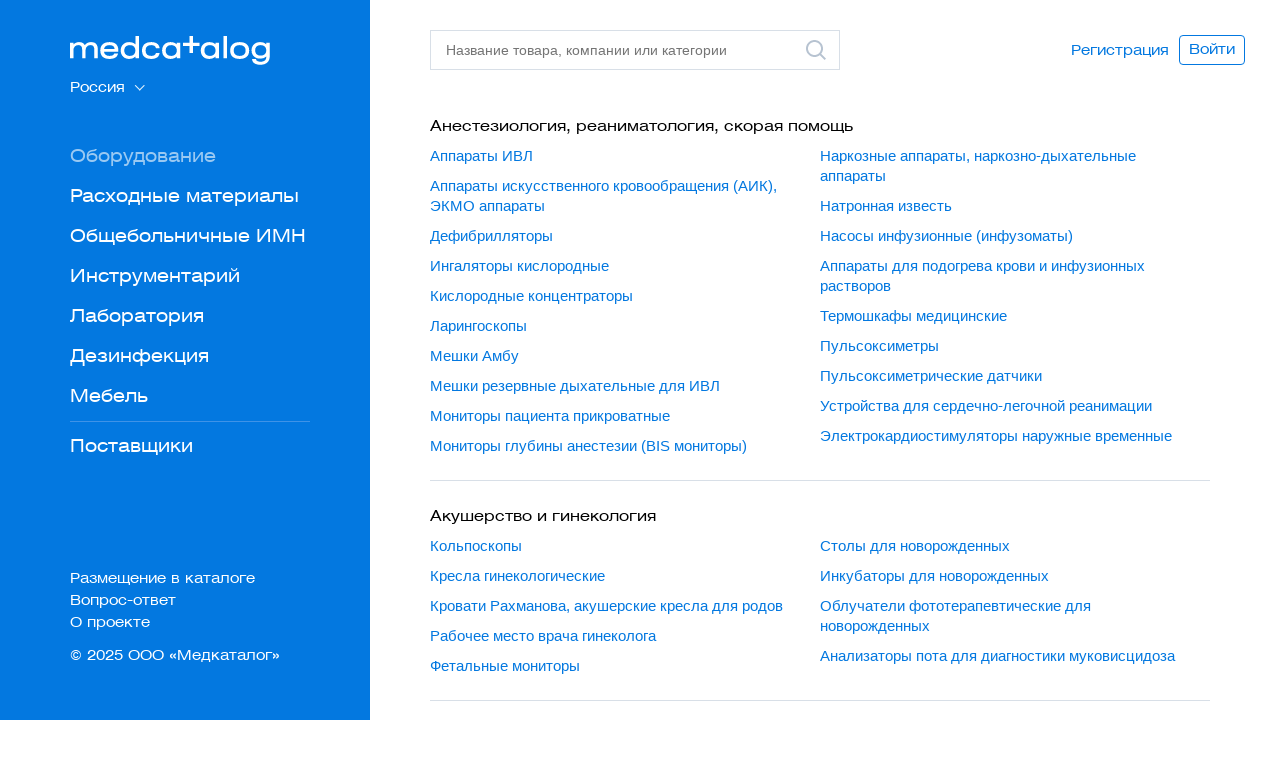

--- FILE ---
content_type: text/html; charset=UTF-8
request_url: https://xn--80aajbe5ajcy1b.xn--p1ai/
body_size: 34118
content:
<!DOCTYPE html>
<html class="nojs" lang="ru">
<head>
    <meta charset="utf-8"/>
    <meta name="viewport" content="width=device-width, initial-scale=1">
    <meta http-equiv="x-ua-compatible" content="ie=edge"/>
    <title>Медкаталог</title>
    <meta name="description" content="Медкаталог - онлайн каталог медицинских товаров и их поставщиков. Медицинское оборудование, расходные материалы, инструментарий, медицинская мебель - характеристики, фото, контакты поставщиков."/>
    <meta property="og:type" content="website">
    <meta property="og:title" content="Медкаталог">
    <meta property="og:description" content="Медкаталог - онлайн каталог медицинских товаров и их поставщиков. Медицинское оборудование, расходные материалы, инструментарий, медицинская мебель - характеристики, фото, контакты поставщиков.">
    <meta property="og:url" content="https://xn--80aajbe5ajcy1b.xn--p1ai">
    <meta property="og:image" content="https://xn--80aajbe5ajcy1b.xn--p1ai/assets/images/med-logo.png">
    <meta name="format-detection" content="telephone=no"/>
    <meta name="google-site-verification" content="Rd-01_zxowwr4AgqsCM3CdzbEdhRTAivnmXP3R03Odc" />
    <link rel="icon" type="image/svg+xml" href="/favicon.svg">

            <link rel="canonical" href='https://xn--80aajbe5ajcy1b.xn--p1ai' />
            <!-- Critical CSS -->
    <style>
        .overdue_licence {color:#ff001f !important;}
      @charset  "UTF-8";a{text-decoration:none}button,select{text-transform:none}.content:after,.dialog-header:after,.footer:after,.form .form__row:after,.form:after,.header-print:after,.header:after,.object .object__content:after,.object:after{clear:both}.buttons,ul{list-style-type:none}textarea{overflow:auto}img{border:0}body,textarea{color:#000}.ico,hr,ul,ul li{padding:0}html{font-family:sans-serif;-ms-text-size-adjust:100%;-webkit-text-size-adjust:100%;height:100%}aside,header,section{display:block}[hidden]{display:none}svg:not(:root){overflow:hidden}hr{box-sizing:content-box;height:0}button,input,select,textarea{color:inherit;font:inherit;margin:0}a,button{color:#0378e0}h2{font-weight:400}button{-webkit-appearance:button}button::-moz-focus-inner{border:0;padding:0}input{line-height:normal}input::-moz-focus-inner{border:0;padding:0}.icon{display:inline-block;width:1em;height:1em;stroke-width:0;stroke:currentColor;fill:currentColor}.icon-logo,.icon-logo-white{width:200px;height:29px}.ico{border:none;border-radius:0;height:24px;width:24px;line-height:0;font-size:0;display:inline-block;zoom:1;vertical-align:middle}.buttons li{vertical-align:top}*,:after,:before{box-sizing:border-box;-webkit-font-smoothing:antialiased;-moz-osx-font-smoothing:grayscale;-moz-font-smoothing:antialiased;font-smoothing:antialiased}body{position:relative;margin:0;height:100%;display:-webkit-box;display:flex;-webkit-box-orient:vertical;-webkit-box-direction:normal;flex-direction:column;font-size:14px;line-height:20px;font-family:Arial,sans-serif}body>.wrapper{padding-bottom:40px;-webkit-box-flex:1;flex:1 0 auto}@media  screen and (max-width:680px){body>.wrapper{margin-bottom:10px}}h2{font-size:18px;line-height:24px}h2{font-family:HeliosExtWeb,Arial,sans-serif;margin:22px 0 9px}p{font-size:14px;line-height:20px}h2:first-child{margin-top:0}p,ul{margin:0 0 20px}a{background-color:transparent}a:visited{outline:0}p{max-width:610px}p:last-child{margin-bottom:0}iframe,img{max-width:100%;height:auto;line-height:0;font-size:0;display:block;margin:0}button,select,textarea{font-size:14px}ul li{margin:0 0 10px}ul li:last-child{margin-bottom:0}ul li:before{padding-right:6px;content:"—"}button{overflow:visible;font-family:HeliosExtWeb,Arial,sans-serif;display:inline-block;zoom:1;line-height:1;background-color:transparent;border:1px solid #0378e0;border-radius:4px;padding:6px 9px 8px;white-space:nowrap;text-align:center}.logo,select,textarea{display:block}input[type=email],input[type=password],input[type=text]{font-family:Arial,sans-serif;font-size:14px;line-height:20px;border:1px solid #d8dfe7;width:100%;padding:9px 15px;display:block;border-radius:0;-webkit-appearance:none;-moz-appearance:none;appearance:none;color:#000;background-color:#fff;height:40px}input::-moz-inner-spin-button,input::-moz-outer-spin-button,input::-webkit-inner-spin-button,input::-webkit-outer-spin-button{-webkit-appearance:none;-moz-appearance:none;appearance:none;margin:0}textarea{font-family:Arial,sans-serif;line-height:20px;border:1px solid #d8dfe7;width:100%;padding:9px 15px;border-radius:0;-webkit-appearance:none;-moz-appearance:none;appearance:none;background-color:#fff;height:40px;resize:none;min-height:200px}hr{background-color:none;border:none;border-top:1px solid #d8dfe7;width:100%;margin:0}select{line-height:20px;z-index:2;height:40px}@-webkit-keyframes overlayOpen{0%{opacity:0}100%{opacity:1}}@keyframes  overlayOpen{0%{opacity:0}100%{opacity:1}}.body{padding-top:100px;padding-bottom:0;margin-bottom:80px}.logo{width:200px;height:29px;font-size:0}.header{position:fixed;top:0;left:0;right:0;padding:30px 40px 30px 70px;height:100px;background-color:#fff;z-index:100}.header:after,.header:before{content:" ";display:table}.header .header__logo{position:absolute;top:36px;left:70px;z-index:3}.header__search{position:absolute;top:30px;left:430px;right:440px;z-index:3}@media  screen and (max-width:1188px){.body--promomsg .header__search{left:280px}}.header .header__overlay{top:0;left:0;right:0;bottom:0;position:fixed;display:none}.header .header__overlay:after{content:"";display:block;position:absolute;top:0;left:0;right:0;bottom:0;background-color:#ebeff3;opacity:.5}.header .header__suggest{left:0;right:0;top:0;z-index:2;position:absolute;display:none}.search .search__field .search__icon{display:block}.header .header__user{opacity:1;position:absolute;top:0;bottom:0;right:0;z-index:1;margin:auto 0}.header .header__user .buttons{display:-webkit-box;display:flex;-webkit-box-align:center;align-items:center;height:100%;padding-top:0;padding-right:35px}.header .header__user .buttons .buttons__button{vertical-align:middle}.suggest{background-color:#fff}.search .search__field .search__icon.search__icon--clear{display:none}.search .search__field .search__icon.search__icon--search{display:block}.suggest{height:100%;font-family:HeliosExtWeb,Arial,sans-serif;padding:85px 70px 15px 430px;overflow-y:scroll}.suggest .suggest__content{height:inherit;max-height:82vh;overflow-y:scroll}.header-print{margin-bottom:37px;display:none}.content:after,.content:before,.header-print:after,.header-print:before{display:table;content:" "}.header-print .header-print__logo{float:left;width:200px;margin-top:1px}.header-print .header-print__logo img{width:200px}.header-print .header-print__username{font-family:HeliosExtWeb,Arial,sans-serif;font-size:24px;line-height:32px;float:right;width:50%;text-align:right}.button{text-align:center}.search{width:100%;min-width:340px}@media  screen and (max-width:1160px){.search{min-width:auto}}.search .search__field{position:relative}.search .search__input{position:relative;z-index:1;padding-right:34px}.search .search__icon{position:absolute;z-index:2;right:3%;top:8px;width:24px;height:24px}.content{padding:25px 60px 0 90px;width:100%}.dialog .content{padding-left:50px;padding-right:50px}.content .content__body{padding:0 10px}.content .content__column{padding:0 10px;float:left;max-width:100%}.content .content__column.content__column--4{width:360px}.content .content__column.content__column--5{width:450px}.buttons .buttons__button:before{content:none}.button{font-family:HeliosExtWeb,Arial,sans-serif;font-size:14px;display:inline-block;zoom:1;line-height:1;color:#0378e0;background-color:transparent;border:1px solid #0378e0;border-radius:4px;padding:6px 9px 8px;white-space:nowrap}.button.button--cta{background-color:#0378e0;color:#fff;border-color:#0378e0;min-width:124px}.button.button--l{padding:11px 18px 13px}.button.button--fake{padding-left:0;padding-right:0;border:none;padding-top:7px}.button.button--fake.button--l{border-color:#fff;padding-left:9px;padding-right:9px;padding-top:12px}.buttons{margin:0;padding:0;font-size:0;line-height:0}.buttons li{margin:0;padding:0;display:inline-block;zoom:1}.buttons .buttons__button{margin:0 10px 0 0;position:relative}.buttons .buttons__button:last-child{margin-right:0}.form .form__row:after,.form .form__row:before,.form:after,.form:before{display:table;content:" "}.textarea.textarea--s{min-height:80px}.form{padding:28px 60px 0 90px;width:100%;position:relative}.dialog .form{padding-left:50px;padding-right:50px}.form .form__section{margin-bottom:25px}.form .form__section--border{position:relative;margin-bottom:0}.form .form__section--border:before{content:'';position:absolute;top:25px;left:-25%;width:150%;height:1px;background-color:#979797}.form .form__field,.form .form__row{position:relative}.form .form__row{margin-bottom:5px}.form .form__row select{width:100%}.form .form__row+.form__row{margin-bottom:20px}.form .form__row:last-child{margin-bottom:0}.form .form__item{padding:0 10px}.form .form__submit{padding:25px 10px 0}.form .form__submit button{min-width:1px}.form label{display:inline-block;zoom:1;white-space:nowrap}.form .form__item-right{position:absolute;top:0;right:10px}.content .form{padding:0}.content .form .form__item,.content .form .form__submit{padding-left:0;padding-right:0}.object .object__content:after,.object .object__content:before,.object:after,.object:before{content:" ";display:table}.object{padding:10px 60px 56px 90px;width:100%}.dialog .object{padding-left:50px;padding-right:50px}.object .object__body{padding:0 10px;position:relative}.object .object__title{margin-bottom:4px;position:relative;font-size:24px;line-height:32px;margin:0 0 2px}.object .object__title .object__logo{position:absolute;top:4px;right:0;width:160px}.object__content{margin:0;font-family:Arial,sans-serif;font-size:14px}.object__content p{margin-bottom:0}.object .object__description{max-width:380px;margin-bottom:15px}.object .object__content{margin-top:26px;padding-right:180px}.object .object__buttons{margin-top:25px}.overlay,.overlay:after{top:0;left:0;right:0;bottom:0;position:fixed}.overlay{z-index:300;overflow:auto;opacity:0;display:none}.overlay:after{content:"";display:block;background-color:#ebeff3;opacity:.5;z-index:1}.dialog{position:relative}.dialog{background-color:#fff;margin:80px auto;padding-bottom:60px;display:none;z-index:2;right:-20px}.dialog.dialog--extratop{padding-top:40px}.dialog.dialog--5{width:550px}.dialog.dialog--9{width:910px}.dialog.dialog--10{width:910px;padding-top:28px;padding-bottom:28px}.dialog-header{width:100%;padding:46px 50px 0}.dialog-header:after,.dialog-header:before{content:" ";display:table}.dialog .dialog-header{padding-left:50px;padding-right:50px}.dialog-header .dialog-header__wrapper{position:relative;padding:0 10px}.dialog-header .dialog-header__title{font-size:24px;line-height:32px;margin:0;font-family:HeliosExtWeb,Arial,sans-serif;font-weight:400}.dialog-header .dialog-header__close{font-family:HeliosExtWeb,Arial,sans-serif;color:#0378e0;margin-bottom:31px;margin-top:-11px}.dialog-header .dialog-header__close:visited{outline:0}.signup h3{font-size:24px;line-height:32px;margin:0 0 27px;color:#0378e0;font-family:HeliosExtWeb,Arial,sans-serif;font-weight:400}.signup p{max-width:260px}.signup .form{padding-top:9px}.footer{font-family:HeliosExtWeb,Arial,sans-serif;display:none;border-top:1px solid #000;padding-top:5px;margin-top:50px}.footer:after,.footer:before{content:" ";display:table}.side .side__burger:after,.side .side__burger:before,.side .side__overlay:after{content:""}.footer .footer__left{float:left;width:55%}.footer .footer__right{float:right;text-align:right}.side{position:fixed;top:0;bottom:0;left:0;z-index:200;background-color:#fff}.side .side__overlay{top:0;left:0;right:0;bottom:0;position:fixed;opacity:0;z-index:1;display:none;-webkit-animation:.2s ease-in-out forwards overlayOpen;animation:.2s ease-in-out forwards overlayOpen}.side .side__overlay:after{display:block;position:absolute;top:0;left:0;right:0;bottom:0;background-color:#ebeff3;opacity:.5}.side .side__burger,.side .side__burger:after,.side .side__burger:before{display:block;background-color:#fff;height:3px;width:24px;right:0;position:absolute}.side .side__burger{top:0}.categories .categories__item:before,.side .side__item:before{content:none}.side .side__burger:before{top:7px}.side .side__burger:after{top:14px}.side .side__caller{background-color:#0378e0;width:40px;position:absolute;top:0;bottom:0;left:0;z-index:3;display:none}.side .side__caller-wrapper{position:absolute;top:42px;left:8px;width:24px}.side .side__body{position:fixed;z-index:2;top:0;left:0;bottom:0}.side .side__logo{margin:36px 0 40px 70px}.side .side__link{display:inline-block;zoom:1;color:#fff;opacity:1}.side .side__item{margin:0}.side .side__item.side__item--active .side__link{opacity:.6}.side .side__item.side__item--separator{background-color:#3f93e7;height:1px;margin:5px 0 4px;padding:0}.side .side__item.side__item--copyright{padding-top:12px}.side .side__nav{font-family:HeliosExtWeb,Arial,sans-serif;margin:0 60px 0 70px;padding:0}.side .side__nav.side__nav--top{margin-bottom:30px;font-size:18px;line-height:24px}.side .side__nav.side__nav--top .side__link{padding:8px 0}.side .side__nav.side__nav--bottom{margin-top:auto;margin-bottom:55px}.side .side__nav.side__nav--bottom .side__link{padding:2px 0;font-size:14px;line-height:normal}.side .side__primary{width:370px;position:absolute;top:0;left:0;bottom:0;background-color:#0378e0;color:#fff;display:-webkit-box;display:flex;-webkit-box-orient:vertical;-webkit-box-direction:normal;flex-direction:column}.side .side__primary .header__search{display:none}.side .side__secondary{width:370px;position:absolute;top:0;left:370px;bottom:0;background-color:#fff;display:none}.side .side__secondary .side__search{position:absolute;top:0;left:0;right:10px;z-index:2;background-color:#fff;padding:30px 50px 30px 60px}.categories{margin:0 70px 0 430px;padding-top:10px;font-size:15px;line-height:20px}.categories .categories__row{max-width:100%;border-bottom:1px solid #d8dfe7;padding-top:6px;padding-bottom:14px;margin-bottom:19px}.categories .categories__row:last-child{border-bottom:none;padding-bottom:0;margin-bottom:-35px}.categories .categories__heading{font-size:15px;line-height:20px;font-family:HeliosExtWeb,Arial,sans-serif;margin-bottom:10px}.categories .categories__item{margin:0 0 10px}.side__secondary .categories{position:absolute;top:0;left:0;right:0;bottom:0;margin-left:0;margin-right:0;overflow:auto;z-index:1;padding:110px 60px 45px}.side__secondary .categories .categories__row:last-child{margin-bottom:0}.form .form__item.form__item__center{margin-top:40px;text-align:center}.categories__wrapper:after{content:'';display:table;clear:both}.tab-content--invisible{visibility:hidden}.note{z-index:999;position:fixed;top:20px;left:0;right:0;margin:0 auto;padding:0}.note>div{width:100%;max-width:560px;margin:0 auto;padding:18px 20px;font-size:16px;border:1px solid transparent;border-radius:4px}.note>div p{float:left;width:85%;margin:0;font-size:16px;color:#000}.note>div a.note__close{float:right;width:15%;text-align:right}.note>div:after{content:'';display:table;line-height:0;clear:both}@media  screen and (max-width:680px){.note{top:0}.note>div{max-width:initial}}.note>.note__done{background-color:#e5f6dd;border-color:#b2caa7}.note>.note__error{background-color:#ffe5e8;border-color:#e0ccd5}.side .side__secondary .side__search{right:20px}.side .side__secondary .side__search .search{min-width:inherit}.object .object__title{padding-right:180px}.side .categories{width:100%}.side .categories .categories__row{min-width:initial}.side .side__primary{overflow-y:auto}.side__primary .header__user{display:none}@media  screen and (max-width:1024px){.categories .categories__row{min-width:100%}.button.button--l{padding:11px 6px 13px}.form .form__item,.form label{max-width:100%}.content,.form,.object{padding-right:0;padding-left:40px}.dialog{right:0;width:100%;max-width:910px}}@media  screen and (min-width:961px){.side .side__primary .header__suggest{display:none}}@media  screen and (max-width:960px){.header .header__suggest{height:100%;overflow-y:scroll}.categories{margin:0;padding-left:70px}}@media  screen and (max-width:820px){.header .header__search{right:10px}.header .header__user{display:none}.side__primary .header__user{position:relative;display:block;margin-bottom:20px}.side__primary .header__user:before{content:"";bottom:-13.5px;position:absolute;width:100%;height:1px;background:#3f93e7}.buttons .buttons__button{margin-bottom:10px}}@media  screen and (max-width:680px){body{padding-top:50px;overflow-x:hidden}.side .side__caller{background-color:transparent}.content,.form,.object{padding-right:10px;padding-left:10px}.content .content__body{overflow-x:auto}.header{height:50px;padding:0;background-color:#0378e0}.header .header__overlay{top:50px}.header .header__logo{top:13px;left:0;right:0;margin:auto}.header .header__logo .logo{margin:0 auto}.header .header__search{top:5px;left:315px;right:10px}.side .side__primary .header__search{top:50px;left:0;right:0;background-color:#0378e0}.side .side__primary .header__suggest{top:100px}.side .side__primary .search{min-width:inherit}.side .side__primary .search .search__field{position:static}.side .side__primary .search .search__input{display:none;max-width:95%;margin:5px auto}.side .side__primary .search .search__field .search__icon.search__icon--search,.side .side__primary .search .search__icon{top:-35px}.side .side__primary .search .search__field .search__icon.search__icon--search>div{background-size:100%;background-repeat:no-repeat}.side .side__primary .suggest{padding:0}.search{min-width:inherit}.search .search__field{position:static}.search .search__input{display:none;max-width:95%;margin:5px auto}.search .search__field .search__icon.search__icon--search,.search .search__icon{top:-35px}.search .search__field .search__icon.search__icon--search>div{background-size:100%;background-repeat:no-repeat}.categories.categories--mono{width:100%;padding:60px 10px 0;font-size:12px}}@media  screen and (max-width:490px){.add-hover{display:-webkit-box;display:flex;-webkit-box-orient:vertical;-webkit-box-direction:reverse;flex-direction:column-reverse}.header .header__logo .logo{margin:0 auto}.dialog .content,.dialog .dialog-header,.dialog .object{padding-left:0;padding-right:0}.dialog .dialog__content{padding:10px}.dialog .content__body h2{font-size:14px}.dialog .object .object__title .object__logo{width:110px}.dialog .object .object__content{padding-right:110px}.object .object__content,.object .object__title{padding-right:0}.object .object__title .object__logo{position:relative;left:0;margin:auto}}.content.timeout .form .form__submit{padding-bottom:24px}.dialog .content.timeout{padding-right:35px;overflow-x:hidden}.timeout{max-width:910px}.timeout .form .form__item.form__item__center{margin-top:50px}.timeout__side{z-index:99;position:absolute;top:0;left:0;width:390px;height:100%;background-size:cover}.timeout__content.content__column{height:100%;float:right}.timeout__content.content__column p{text-align:left;font-size:18px;color:#000;line-height:24px;font-family:HeliosExtWeb,Arial,sans-serif}.timeout__content.content__column h3{padding:28px 0;font-size:24px;line-height:32px;margin:0;font-family:HeliosExtWeb,Arial,sans-serif;font-weight:400}@media  screen and (max-width:900px){.timeout__side{display:none}.timeout__content.content__column{float:none;margin:0 auto}}

.lead {padding: 0 60px 0 90px;width: 100%;background-color: #E5F1FB;overflow: hidden;}.lead .lead__body{padding-left: 7%;padding-bottom: 5%;position: relative;}.lead .lead__content{padding-top: 54px;padding-bottom: 56px;float: left;width: 60%;}.lead .lead__image{border-radius: 100%;overflow: hidden;width: 430px;height: 430px;position: absolute;top: 0;left: 80%;margin-left: -215px;}.lead .lead__image img{width: 100%;height: auto}.icon {display: inline-block;width: 1em;height: 1em;stroke-width: 0;stroke: currentColor;fill: currentColor;}.icon-logo,.icon-logo-white{width: 200px;height: 29px;}.side.side--expandable .side__body{left: -740px}.side.side--expandable .side__caller, .side.side--expandable .side__secondary{display: block}.expired{visibility: hidden;opacity: 0;position: absolute;top: auto;right: 0;width: auto;}@media  screen and (max-width: 680px){.side.side--expandable .side__caller{height: 50px}.side .side__caller-wrapper{top: 16.5px!important}.icon-logo{fill: #fff}.side .side__body{left: -740px}.header .header__search{top: 50px;left: 0;right: 0;background-color: #0378E0;}}.select-region li:before{display: none;}.select-region ul {display:none;};
      
      
      
        table.data.data--compact td table {
            max-width: 610px;
        }

        table.data.data--compact td table {
            max-width: 610px;
        }

        table.data.data--compact td table td, table.data.data--compact td table th {
            border: 1px solid #8da2b2;
            min-width: auto!important;
            max-width: none!important;
            padding: 7px 13px;
            vertical-align: middle;
        }
        body .repairs-list .buttons .buttons__button_flex a,
        body .repairs-list .buttons .buttons__button_flex span {
            width: auto;
            min-width: 167px;
        }
        
        body .object.object--company .object__body:after {
            display: none;
        }
        
        body .repairs-page .data.data--wide td {
            /* padding-bottom: 0; */
        }

        #imglightbox {
            /* (A1) COVERS FULLSCREEN */
            position: fixed; z-index: 999;
            top: 0; left: 0;
            width: 100vw; height: 100vh;

            /* (A2) BACKGROUND */
            background: rgba(0, 0, 0, 0.5);

            /* (A3) CENTER IMAGE ON SCREEN */
            display: flex;
            align-items: center;
            align-items: center;

            /* (A4) HIDDEN BY DEFAULT */
            visibility: hidden;
            opacity: 0;

            /* (A5) SHOW/HIDE ANIMATION */
            transition: opacity ease 0.4s;
        }

        /* (A6) TOGGLE VISIBILITY */
        #imglightbox.show {
            visibility: visible;
            opacity: 1;
        }

        /* (B) LIGHTBOX IMAGE */
        #imglightbox img {
            /* (B1) DIMENSIONS */
            width: auto !important;
            height: auto !important;
            margin: auto;
            /* (B2) IMAGE FIT */
            /* contain | cover | fill | scale-down */
            object-fit: cover;
        }
        body > div.wrapper > div > section.content.tab-content > div > div > div > table.data.data--compact.tableSaved > tbody > tr > td img {
            cursor:pointer;
        }
</style>
    <link rel="preload" href="https://xn--80aajbe5ajcy1b.xn--p1ai/assets/styles/app.css?v=5.1" as="style" onload="this.onload=null;this.rel='stylesheet'">
	<noscript><link rel="stylesheet" href="https://xn--80aajbe5ajcy1b.xn--p1ai/assets/styles/app.css?v=5.1"></noscript>
	<script>
		/*! loadCSS. [c]2017 Filament Group, Inc. MIT License */
		!function(t){"use strict";t.loadCSS||(t.loadCSS=function(){});var e=loadCSS.relpreload={};if(e.support=function(){var e;try{e=t.document.createElement("link").relList.supports("preload")}catch(t){e=!1}return function(){return e}}(),e.bindMediaToggle=function(t){var e=t.media||"all";function a(){t.addEventListener?t.removeEventListener("load",a):t.attachEvent&&t.detachEvent("onload",a),t.setAttribute("onload",null),t.media=e}t.addEventListener?t.addEventListener("load",a):t.attachEvent&&t.attachEvent("onload",a),setTimeout(function(){t.rel="stylesheet",t.media="only x"}),setTimeout(a,3e3)},e.poly=function(){if(!e.support())for(var a=t.document.getElementsByTagName("link"),n=0;n<a.length;n++){var o=a[n];"preload"!==o.rel||"style"!==o.getAttribute("as")||o.getAttribute("data-loadcss")||(o.setAttribute("data-loadcss",!0),e.bindMediaToggle(o))}},!e.support()){e.poly();var a=t.setInterval(e.poly,500);t.addEventListener?t.addEventListener("load",function(){e.poly(),t.clearInterval(a)}):t.attachEvent&&t.attachEvent("onload",function(){e.poly(),t.clearInterval(a)})}"undefined"!=typeof exports?exports.loadCSS=loadCSS:t.loadCSS=loadCSS}("undefined"!=typeof global?global:this);
	</script>
    <script>
        window.Laravel = {"csrfToken":"lO8lcqtGDnHFPwZjYiv58fDYAASu6vYVxhXdXeKV"}
        window.onload = () => {
            let all = document.querySelectorAll("body > div.wrapper > div > section.content.tab-content > div > div > div > table.data.data--compact.tableSaved > tbody > tr > td img");

            lightbox = document.getElementById("imglightbox");

            // (B) CLICK TO SHOW IMAGE IN LIGHTBOX
            // * SIMPLY CLONE INTO LIGHTBOX & SHOW
            if (all.length>0) { for (let i of all) {
                i.onclick = () => {
                    let clone = i.cloneNode();
                    clone.className = "";
                    lightbox.innerHTML = "";
                    lightbox.appendChild(clone);
                    lightbox.className = "show";
                };
            }}

            // (C) CLICK TO CLOSE LIGHTBOX
            lightbox.onclick = () => {
                lightbox.className = "";
            };
        };
    </script>
    <!-- CSRF Token -->
    <meta name="csrf-token" content="lO8lcqtGDnHFPwZjYiv58fDYAASu6vYVxhXdXeKV">
    
    <script>
        window.notify_kp_upload = 'https://xn--80aajbe5ajcy1b.xn--p1ai/notify_kp_upload';
    </script>
        <!-- Google Tag Manager -->
        <script>(function(w,d,s,l,i){w[l]=w[l]||[];w[l].push({'gtm.start':
                    new Date().getTime(),event:'gtm.js'});var f=d.getElementsByTagName(s)[0],
                j=d.createElement(s),dl=l!='dataLayer'?'&l='+l:'';j.async=true;j.src=
                'https://www.googletagmanager.com/gtm.js?id='+i+dl;f.parentNode.insertBefore(j,f);
            })(window,document,'script','dataLayer','GTM-MG2R8LZ');</script>
        <!-- End Google Tag Manager -->
        <meta name="yandex-verification" content="da289b3d792ec3d8" />

    
            <link rel="alternate" href="https://medcatalog.by/" hreflang="x-default" />
    <link rel="alternate" href="https://xn--80aajbe5ajcy1b.xn--p1ai/" hreflang="ru-ru" />
    </head>
<body class="body ">
<!-- Google Tag Manager (noscript) -->
    <noscript><iframe src="https://www.googletagmanager.com/ns.html?id=GTM-MG2R8LZ" height="0" width="0" style="display:none;visibility:hidden"></iframe></noscript>
<!-- End Google Tag Manager (noscript) -->
  <div class="wrapper">
    <aside class="side ">
        <div class="side__overlay"></div>
        <div class="side__caller">
            <div class="side__caller-wrapper">
                <div class="side__burger"></div>
            </div>
        </div>
        <div class="side__body">
            <div class="side__primary">
                <div class="side__logo">
                    <a class="logo logo--inverted" href="/" title="Медкаталог">
                        <svg class="icon icon-logo-white" aria-hidden="true">
                            <use xlink:href="#icon-logo-white"></use>
                        </svg>
                    </a>
                </div>
                <div class="header__search">
                    <div class="search ajaxsearch">
                        <div class="search__field">
                            <input class="search__input" type="text" name="s" data-action="https://xn--80aajbe5ajcy1b.xn--p1ai/search" id="side" autocomplete="off" placeholder="Название товара, компании или категории"/>
                            <div class="search__icon search__icon--clear">
                                <div class="ico ico--cross-grey"></div>
                            </div>
                            <label class="search__icon search__icon--search" for="side">
                                <div class="ico ico--search-grey"><svg class="icon icon-search-grey" aria-hidden="true"><use xlink:href="#icon-search-grey"></use></svg></div>
                            </label>
                        </div>
                    </div>
                </div>
                <div class="header__suggest">
                    <div class="suggest">
                        <div class="suggest__content"></div>
                    </div>
                </div>
                                    <ul class="side__nav side__nav--top side__nav--region select-region">
                        <li class="side__item">
                            <span class="current">Россия</span>
                            <ul>
                                <li class="side__item">
                                    <a href="https://medcatalog.by/" class="side__link" rel="nofollow">Беларусь</a>
                                </li>
                            </ul>
                        </li>
                    </ul>
                                <ul class="side__nav side__nav--top">
                                                                <li class="side__item side__item--active" data-navtab-caller="category-132"><a class="side__link" href="/category/oborudovanie-1">Оборудование</a></li>
                                            <li class="side__item " data-navtab-caller="category-131"><a class="side__link" href="/category/rashodnie-materiali">Расходные материалы</a></li>
                                            <li class="side__item " data-navtab-caller="category-559"><a class="side__link" href="/category/obshchebolnichnie-imn">Общебольничные ИМН</a></li>
                                            <li class="side__item " data-navtab-caller="category-121"><a class="side__link" href="/category/instrumentariy">Инструментарий</a></li>
                                            <li class="side__item " data-navtab-caller="category-739"><a class="side__link" href="/category/laboratoriya">Лаборатория</a></li>
                                            <li class="side__item " data-navtab-caller="category-4"><a class="side__link" href="/category/dezinfekciya">Дезинфекция</a></li>
                                            <li class="side__item " data-navtab-caller="category-6"><a class="side__link" href="/category/mebel">Мебель</a></li>
                                        <li class="side__item side__item--separator"></li>
                                        <li class="side__item"><a class="side__link" href="https://xn--80aajbe5ajcy1b.xn--p1ai/companies">Поставщики</a></li>
                                    </ul>
                <ul class="side__nav side__nav--bottom">
    				    					<li class="header__user">
    							<div class="side__item"><a class="side__link" href="https://xn--80aajbe5ajcy1b.xn--p1ai/register">Регистрация</a></div>
    							<div class="side__item"><a class="side__link" href="#" data-dialog="signin">Войти</a></div>
    					</li>
    				                    <li class="side__item"><a class="side__link" href="https://xn--80aajbe5ajcy1b.xn--p1ai/promo">Размещение в&nbsp;каталоге</a></li>
                    <li class="side__item"><a class="side__link" href="https://xn--80aajbe5ajcy1b.xn--p1ai/vopros-otvet">Вопрос-ответ</a></li>
                    <li class="side__item"><a class="side__link" href="https://xn--80aajbe5ajcy1b.xn--p1ai/about">О проекте</a></li>
                    <li class="side__item side__item--copyright">© 2025 ООО «Медкаталог»</li>
                </ul>
            </div>
            <div class="side__secondary">
                <div class="side__search">
                    <form class="search" action="https://xn--80aajbe5ajcy1b.xn--p1ai/search" name="cat" method="get">
                        <div class="search__field">
                            <input class="search__input searchbycategory" type="text" name="cat" id="cat" autocomplete="off" placeholder="Поиск по категории"/>
                            <div class="search__icon search__icon--clear">
                                <div class="ico ico--cross-grey"></div>
                            </div>
                            <label class="search__icon search__icon--search" for="cat">
                                <div class="ico ico--search-grey"><svg class="icon icon-search-grey" aria-hidden="true"><use xlink:href="#icon-search-grey"></use></svg></div>
                            </label>
                        </div>
                    </form>
                </div>
                <nav>
                                        <div class="categories categories--mono searchbycategory_list" data-navtab="category-132">
                                                
                            <div class="categories__row">
                                <div class="categories__heading">Анестезиология, реаниматология, скорая помощь</div>
                                <div class="categories__list">
                                                                                                                                                                                                    <div class="categories__item"><a class="" href="/category/ivl-apparati">Аппараты ИВЛ</a></div>
                                                                                                                                                                                                        <div class="categories__item"><a class="" href="/category/apparati-iskusstvennogo-krovoobrashcheniya">Аппараты искусственного кровообращения (АИК), ЭКМО аппараты</a></div>
                                                                                                                                                                                                        <div class="categories__item"><a class="" href="/category/defibrillyatori">Дефибрилляторы</a></div>
                                                                                                                                                                                                        <div class="categories__item"><a class="" href="/category/ingalyatori-kislorodnie">Ингаляторы кислородные</a></div>
                                                                                                                                                                                                        <div class="categories__item"><a class="" href="/category/kislorodnie-kontsentratori">Кислородные концентраторы</a></div>
                                                                                                                                                                                                        <div class="categories__item"><a class="" href="/category/laringoskopi">Ларингоскопы</a></div>
                                                                                                                                                                                                        <div class="categories__item"><a class="" href="/category/meshki-ambu">Мешки Амбу</a></div>
                                                                                                                                                                                                        <div class="categories__item"><a class="" href="/category/rezervnie-meshki">Мешки резервные дыхательные для ИВЛ</a></div>
                                                                                                                                                                                                        <div class="categories__item"><a class="" href="/category/monitori-patsienta">Мониторы пациента прикроватные</a></div>
                                                                                                                                                                                                        <div class="categories__item"><a class="" href="/category/monitori-glubini-narkoza">Мониторы глубины анестезии (BIS мониторы)</a></div>
                                                                                                                                                                                                        <div class="categories__item"><a class="" href="/category/narkoznie-apparati">Наркозные аппараты, наркозно-дыхательные аппараты</a></div>
                                                                                                                                                                                                        <div class="categories__item"><a class="" href="/category/natronnaya-izvest">Натронная известь</a></div>
                                                                                                                                                                                                        <div class="categories__item"><a class="" href="/category/nasosi-infuzionnie">Насосы инфузионные (инфузоматы)</a></div>
                                                                                                                                                                                                        <div class="categories__item"><a class="" href="/category/podogrevateli-infuzionnih-rastvorov">Аппараты для подогрева крови и инфузионных растворов</a></div>
                                                                                                                                                                                                        <div class="categories__item"><a class="" href="/category/termoshkafi-meditsinskie">Термошкафы медицинские</a></div>
                                                                                                                                                                                                        <div class="categories__item"><a class="" href="/category/pulsoksimetri">Пульсоксиметры</a></div>
                                                                                                                                                                                                        <div class="categories__item"><a class="" href="/category/pulsoksimetricheskie-datchiki">Пульсоксиметрические датчики</a></div>
                                                                                                                                                                                                        <div class="categories__item"><a class="" href="/category/ustroystva-slr">Устройства для сердечно-легочной реанимации</a></div>
                                                                                                                                                                                                        <div class="categories__item"><a class="" href="/category/elektrokardiostimulyatori-naruzhnie">Электрокардиостимуляторы наружные временные</a></div>
                                                                                                            </div>
                            </div>

                        
                            <div class="categories__row">
                                <div class="categories__heading">Акушерство и гинекология</div>
                                <div class="categories__list">
                                                                                                                                                                                                    <div class="categories__item"><a class="" href="/category/kolposkopi">Кольпоскопы</a></div>
                                                                                                                                                                                                        <div class="categories__item"><a class="" href="/category/kresla-ginekologicheskie">Кресла гинекологические</a></div>
                                                                                                                                                                                                        <div class="categories__item"><a class="" href="/category/krovati-akusherskie">Кровати Рахманова, акушерские кресла для родов</a></div>
                                                                                                                                                                                                        <div class="categories__item"><a class="" href="/category/rabochee-mesto-ginekologa">Рабочее место врача гинеколога</a></div>
                                                                                                                                                                                                        <div class="categories__item"><a class="" href="/category/fetalnie-doppleri">Фетальные мониторы</a></div>
                                                                                                                                                                                                        <div class="categories__item"><a class="" href="/category/stoli-dlya-novorozhdennih">Столы для новорожденных</a></div>
                                                                                                                                                                                                        <div class="categories__item"><a class="" href="/category/inkubatori-dlya-novorozhdennih">Инкубаторы для новорожденных</a></div>
                                                                                                                                                                                                        <div class="categories__item"><a class="" href="/category/obluchateli-dlya-fototerapii">Облучатели фототерапевтические для новорожденных</a></div>
                                                                                                                                                                                                        <div class="categories__item"><a class="" href="/category/analizatori-pota">Анализаторы пота для диагностики муковисцидоза</a></div>
                                                                                                            </div>
                            </div>

                        
                            <div class="categories__row">
                                <div class="categories__heading">Газоснабжение</div>
                                <div class="categories__list">
                                                                                                                                                                                                    <div class="categories__item"><a class="" href="/category/kompressori">Компрессоры</a></div>
                                                                                                                                                                                                        <div class="categories__item"><a class="" href="/category/uvlazhniteli-kisloroda">Увлажнители кислорода</a></div>
                                                                                                            </div>
                            </div>

                        
                            <div class="categories__row">
                                <div class="categories__heading">Дерматология</div>
                                <div class="categories__list">
                                                                                                                                                                                                    <div class="categories__item"><a class="" href="/category/dermatoskopi">Дерматоскопы</a></div>
                                                                                                            </div>
                            </div>

                        
                            <div class="categories__row">
                                <div class="categories__heading">Косметология</div>
                                <div class="categories__list">
                                                                                                                                                                                                    <div class="categories__item"><a class="" href="/category/karboksiterapiya">Аппараты для карбокситерапии (газовые уколы)</a></div>
                                                                                                                                                                                                        <div class="categories__item"><a class="" href="/category/lazeri-kosmetologicheskie">Лазеры косметологические</a></div>
                                                                                                                                                                                                        <div class="categories__item"><a class="" href="/category/kosmetologicheskie-apparati">Косметологические аппараты</a></div>
                                                                                                                                                                                                        <div class="categories__item"><a class="" href="/category/filleri-kosmetologicheskie">Филлеры на основе гиалуроновой кислоты</a></div>
                                                                                                            </div>
                            </div>

                        
                            <div class="categories__row">
                                <div class="categories__heading">Общехирургическое оборудование</div>
                                <div class="categories__list">
                                                                                                                                                                                                    <div class="categories__item"><a class="" href="/category/operatsionnie-stoli">Операционные (хирургические) столы</a></div>
                                                                                                                                                                                                        <div class="categories__item"><a class="" href="/category/otsasivateli">Отсасыватели хирургические</a></div>
                                                                                                                                                                                                        <div class="categories__item"><a class="" href="/category/svetilniki">Светильники медицинские (хирургические, операционные, смотровые)</a></div>
                                                                                                                                                                                                        <div class="categories__item"><a class="" href="/category/operatsionnie-mikroskopi">Операционные микроскопы</a></div>
                                                                                                                                                                                                        <div class="categories__item"><a class="" href="/category/koagulyatori">Коагуляторы, электрокоагуляторы (ЭХВЧ)</a></div>
                                                                                                                                                                                                        <div class="categories__item"><a class="" href="/category/lazeri-hirurgicheskie">Лазеры хирургические</a></div>
                                                                                                                                                                                                        <div class="categories__item"><a class="" href="/category/elektrohirurgicheskie-elektrodi">Электрохирургические инструменты (электроды)</a></div>
                                                                                                                                                                                                        <div class="categories__item"><a class="" href="/category/dissektori-ultrazvukovie">Диссекторы ультразвуковые</a></div>
                                                                                                                                                                                                        <div class="categories__item"><a class="" href="/category/klipperi">Клипперы хирургические (бритвы)</a></div>
                                                                                                                                                                                                        <div class="categories__item"><a class="" href="/category/obogrev-patsientov">Системы терморегуляции организма</a></div>
                                                                                                                                                                                                        <div class="categories__item"><a class="" href="/category/vac-terapiya">Системы лечения ран отрицательным давлением</a></div>
                                                                                                            </div>
                            </div>

                        
                            <div class="categories__row">
                                <div class="categories__heading">Общебольничные приборы</div>
                                <div class="categories__list">
                                                                                                                                                                                                    <div class="categories__item"><a class="" href="/category/alkotesteri">Алкотестеры медицинские профессиональные</a></div>
                                                                                                                                                                                                        <div class="categories__item"><a class="" href="/category/vesi-meditsinskie">Весы медицинские</a></div>
                                                                                                                                                                                                        <div class="categories__item"><a class="" href="/category/testi-na-helikobakter">Анализаторы и тесты на хеликобактер пилори</a></div>
                                                                                                                                                                                                        <div class="categories__item"><a class="" href="/category/glyukometri">Глюкометры</a></div>
                                                                                                                                                                                                        <div class="categories__item"><a class="" href="/category/test-poloski-dlya-glyukometrov">Тест-полоски для глюкометров</a></div>
                                                                                                                                                                                                        <div class="categories__item"><a class="" href="/category/lantseti-dlya-glyukometrov">Ланцеты для глюкометров</a></div>
                                                                                                                                                                                                        <div class="categories__item"><a class="" href="/category/insulinovie-pompi">Инсулиновые помпы и принадлежности</a></div>
                                                                                                                                                                                                        <div class="categories__item"><a class="" href="/category/inektsionnie-porti">Инъекционные порты для введения инсулина</a></div>
                                                                                                                                                                                                        <div class="categories__item"><a class="" href="/category/lupi-binokulyarnie">Лупы бинокулярные</a></div>
                                                                                                                                                                                                        <div class="categories__item"><a class="" href="/category/nalobnie-osvetiteli">Налобные осветители</a></div>
                                                                                                                                                                                                        <div class="categories__item"><a class="" href="/category/lobnie-reflektori">Лобные (налобные) рефлекторы</a></div>
                                                                                                                                                                                                        <div class="categories__item"><a class="" href="/category/stetoskopy">Стетоскопы, фонендоскопы, стетофонендоскопы</a></div>
                                                                                                                                                                                                        <div class="categories__item"><a class="" href="/category/termometri">Термометры</a></div>
                                                                                                                                                                                                        <div class="categories__item"><a class="" href="/category/tonometri">Тонометры (автоматические и механические)</a></div>
                                                                                                                                                                                                        <div class="categories__item"><a class="" href="/category/prinadlezhnosti-k-tonometram">Манжеты, адаптеры и груши для тонометров</a></div>
                                                                                                            </div>
                            </div>

                        
                            <div class="categories__row">
                                <div class="categories__heading">Онкология</div>
                                <div class="categories__list">
                                                                                                                                                                                                    <div class="categories__item"><a class="" href="/category/mammografi">Маммографы</a></div>
                                                                                                            </div>
                            </div>

                        
                            <div class="categories__row">
                                <div class="categories__heading">Оториноларингология</div>
                                <div class="categories__list">
                                                                                                                                                                                                    <div class="categories__item"><a class="" href="/category/audiometri">Аудиометры и тимпанометры (импедансометры)</a></div>
                                                                                                                                                                                                        <div class="categories__item"><a class="" href="/category/kamertoni">Камертоны медицинские</a></div>
                                                                                                                                                                                                        <div class="categories__item"><a class="" href="/category/lor-ustanovki">ЛОР-комбайны (установки)</a></div>
                                                                                                                                                                                                        <div class="categories__item"><a class="" href="/category/otoskopi">Отоскопы</a></div>
                                                                                                                                                                                                        <div class="categories__item"><a class="" href="/category/ushnie-voronki">Ушные воронки</a></div>
                                                                                                                                                                                                        <div class="categories__item"><a class="" href="/category/sluhovie-apparati">Слуховые аппараты</a></div>
                                                                                                                                                                                                        <div class="categories__item"><a class="" href="/category/stroboskopi">Стробоскопы медицинские, ларингостробоскопы</a></div>
                                                                                                                                                                                                        <div class="categories__item"><a class="" href="/category/protsedurnie-lor-apparati">Процедурные ЛОР аппараты</a></div>
                                                                                                            </div>
                            </div>

                        
                            <div class="categories__row">
                                <div class="categories__heading">Офтальмология</div>
                                <div class="categories__list">
                                                                                                                                                                                                    <div class="categories__item"><a class="" href="/category/avtorefraktometri">Авторефрактометры, авторефкератометры</a></div>
                                                                                                                                                                                                        <div class="categories__item"><a class="" href="/category/perimetri-oftalmologicheskie">Периметры офтальмологические</a></div>
                                                                                                                                                                                                        <div class="categories__item"><a class="" href="/category/ab-skaneri-pahimetri">A/B сканеры, пахиметры, оптические биометры</a></div>
                                                                                                                                                                                                        <div class="categories__item"><a class="" href="/category/dioptrimetri">Диоптриметры</a></div>
                                                                                                                                                                                                        <div class="categories__item"><a class="" href="/category/lazeri-oftalmologicheskie">Лазеры офтальмологические</a></div>
                                                                                                                                                                                                        <div class="categories__item"><a class="" href="/category/lineyki-skiaskopicheskie">Линейки скиаскопические</a></div>
                                                                                                                                                                                                        <div class="categories__item"><a class="" href="/category/linzi-oftalmologicheskie">Линзы офтальмологические</a></div>
                                                                                                                                                                                                        <div class="categories__item"><a class="" href="/category/mikroskopi-endotelialnie">Микроскопы эндотелиальные</a></div>
                                                                                                                                                                                                        <div class="categories__item"><a class="" href="/category/nabori-probnih-ochkovih-linz">Наборы пробных очковых линз и оправ</a></div>
                                                                                                                                                                                                        <div class="categories__item"><a class="" href="/category/tomografi-oftalmologicheskie">Оптические когерентные томографы</a></div>
                                                                                                                                                                                                        <div class="categories__item"><a class="" href="/category/oftalmoskopi">Офтальмоскопы</a></div>
                                                                                                                                                                                                        <div class="categories__item"><a class="" href="/category/proverka-zreniia">Приборы для проверки остроты зрения</a></div>
                                                                                                                                                                                                        <div class="categories__item"><a class="" href="/category/rabochee-mesto-vracha-oftalmologa">Рабочее место врача офтальмолога</a></div>
                                                                                                                                                                                                        <div class="categories__item"><a class="" href="/category/tonometri-oftalmologicheskie">Тонометры (индикаторы) внутриглазного давления</a></div>
                                                                                                                                                                                                        <div class="categories__item"><a class="" href="/category/foropteri">Фороптеры (форопторы)</a></div>
                                                                                                                                                                                                        <div class="categories__item"><a class="" href="/category/fundus-kameri">Фундус-камеры, ретинальные камеры</a></div>
                                                                                                                                                                                                        <div class="categories__item"><a class="" href="/category/hirurgicheskie-oftalmologicheskie-sistemi">Хирургические офтальмологические системы</a></div>
                                                                                                                                                                                                        <div class="categories__item"><a class="" href="/category/shchelevie-lampi">Щелевые лампы офтальмологические</a></div>
                                                                                                                                                                                                        <div class="categories__item"><a class="" href="/category/kriohirurgicheskie-apparati">Криохирургические аппараты</a></div>
                                                                                                                                                                                                        <div class="categories__item"><a class="" href="/category/vosstanovleniya-zreniya">Приборы для восстановления остроты зрения</a></div>
                                                                                                                                                                                                        <div class="categories__item"><a class="" href="/category/retinoskopy">Ретиноскопы</a></div>
                                                                                                            </div>
                            </div>

                        
                            <div class="categories__row">
                                <div class="categories__heading">Рентгенология</div>
                                <div class="categories__list">
                                                                                                                                                                                                    <div class="categories__item"><a class="" href="/category/angiografi">Ангиографы</a></div>
                                                                                                                                                                                                        <div class="categories__item"><a class="" href="/category/kt-appparati">Компьютерные томографы, КТ-аппараты</a></div>
                                                                                                                                                                                                        <div class="categories__item"><a class="" href="/category/mrt-apparati">Аппараты МРТ, томографы магнитно-резонансные</a></div>
                                                                                                                                                                                                        <div class="categories__item"><a class="" href="/category/injektori">Инжекторы для КТ и ангиографии</a></div>
                                                                                                                                                                                                        <div class="categories__item"><a class="" href="/category/rentgen-apparati">Рентгеновские аппараты</a></div>
                                                                                                                                                                                                        <div class="categories__item"><a class="" href="/category/rentgen-apparati-stom">Дентальные рентгены</a></div>
                                                                                                                                                                                                        <div class="categories__item"><a class="" href="/category/peredvizhnie-meditsinskie-kompleksi">Передвижные (мобильные) медицинские комплексы</a></div>
                                                                                                                                                                                                        <div class="categories__item"><a class="" href="/category/plenka-rentgenovskaya">Пленка рентгеновская</a></div>
                                                                                                                                                                                                        <div class="categories__item"><a class="" href="/category/proyavitel-i-fiksage">Проявитель и фиксаж для рентгеновской пленки</a></div>
                                                                                                                                                                                                        <div class="categories__item"><a class="" href="/category/kasseti-ekrani">Кассеты и экраны рентгеновские</a></div>
                                                                                                                                                                                                        <div class="categories__item"><a class="" href="/category/digitayzeri">Оцифровщики рентгеновских снимков (дигитайзеры)</a></div>
                                                                                                                                                                                                        <div class="categories__item"><a class="" href="/category/printeri">Принтеры медицинские</a></div>
                                                                                                                                                                                                        <div class="categories__item"><a class="" href="/category/negatoskopi">Негатоскопы</a></div>
                                                                                                                                                                                                        <div class="categories__item"><a class="" href="/category/rentgenozashchitnaya-odezhda">Рентгенозащитная одежда</a></div>
                                                                                                                                                                                                        <div class="categories__item"><a class="" href="/category/shirmi-rentgenozashchitnie">Ширмы рентгенозащитные</a></div>
                                                                                                            </div>
                            </div>

                        
                            <div class="categories__row">
                                <div class="categories__heading">Сомнология</div>
                                <div class="categories__list">
                                                                                                                                                                                                    <div class="categories__item"><a class="" href="/category/sipap-bipap">СИПАП-аппараты, БИПАП-аппараты</a></div>
                                                                                                                                                                                                        <div class="categories__item"><a class="" href="/category/maski-nivl">Маски для НИВЛ (СИПАП маски)</a></div>
                                                                                                            </div>
                            </div>

                        
                            <div class="categories__row">
                                <div class="categories__heading">Ультразвуковая диагностика</div>
                                <div class="categories__list">
                                                                                                                                                                                                    <div class="categories__item"><a class="" href="/category/uzi-skaneri">УЗИ аппараты</a></div>
                                                                                                                                                                                                        <div class="categories__item"><a class="" href="/category/datchiki-uzi">Датчики УЗИ</a></div>
                                                                                                                                                                                                        <div class="categories__item"><a class="" href="/category/gel-dlya-uzi">Гель для УЗИ, ЭКГ</a></div>
                                                                                                                                                                                                        <div class="categories__item"><a class="" href="/category/prezervativi-dlya-uzi">Презервативы для УЗИ</a></div>
                                                                                                            </div>
                            </div>

                        
                            <div class="categories__row">
                                <div class="categories__heading">Урология</div>
                                <div class="categories__list">
                                                                                                                                                                                                    <div class="categories__item"><a class="" href="/category/apparati-urofloumetrii">Аппараты урофлоуметрии</a></div>
                                                                                                                                                                                                        <div class="categories__item"><a class="" href="/category/lazeri-urologicheskie">Лазеры гольмиевые урологические</a></div>
                                                                                                                                                                                                        <div class="categories__item"><a class="" href="/category/litotriptori">Литотрипторы (литотриптеры)</a></div>
                                                                                                            </div>
                            </div>

                        
                            <div class="categories__row">
                                <div class="categories__heading">Физиотерапия и реабилитация</div>
                                <div class="categories__list">
                                                                                                                                                                                                    <div class="categories__item"><a class="" href="/category/aromaterapiya">Ароматерапия, аппараты аэрофитотерапевтические</a></div>
                                                                                                                                                                                                        <div class="categories__item"><a class="" href="/category/apparati-dlya-darsonvalizatsii">Аппараты для дарсонвализации</a></div>
                                                                                                                                                                                                        <div class="categories__item"><a class="" href="/category/vakuumnie-massazheri">Аппараты для вакуумного массажа</a></div>
                                                                                                                                                                                                        <div class="categories__item"><a class="" href="/category/vakuumnaya-terapiya">Аппараты интервальной вакуумной терапии</a></div>
                                                                                                                                                                                                        <div class="categories__item"><a class="" href="/category/lazernaya-terapiya">Аппараты лазерной терапии</a></div>
                                                                                                                                                                                                        <div class="categories__item"><a class="" href="/category/apparati-mikrotokovoy-refleksoterapii">Аппараты микротоковой рефлексотерапии</a></div>
                                                                                                                                                                                                        <div class="categories__item"><a class="" href="/category/diatermiya">Аппараты направленной контактной диатермии</a></div>
                                                                                                                                                                                                        <div class="categories__item"><a class="" href="/category/uvt">Аппараты ударно-волновой терапии (УВТ аппараты)</a></div>
                                                                                                                                                                                                        <div class="categories__item"><a class="" href="/category/tekar-terapiya">Текар-терапия</a></div>
                                                                                                                                                                                                        <div class="categories__item"><a class="" href="/category/uvch-terapiya">Аппараты для УВЧ-терапии и КВЧ-терапии</a></div>
                                                                                                                                                                                                        <div class="categories__item"><a class="" href="/category/gidromassazh">Бесконтактные гидромассажные ванны</a></div>
                                                                                                                                                                                                        <div class="categories__item"><a class="" href="/category/vanni-balneologicheskie">Ванны бальнеологические водолечебные</a></div>
                                                                                                                                                                                                        <div class="categories__item"><a class="" href="/category/soli-meditsinskogo-naznacheniya">Медицинская морская соль и Бишофит</a></div>
                                                                                                                                                                                                        <div class="categories__item"><a class="" href="/category/skipidarnie-vanni">Скипидарные и пантовые ванны, скипидарные эмульсии</a></div>
                                                                                                                                                                                                        <div class="categories__item"><a class="" href="/category/ekstrakti-dlya-vann">Хвойные экстракты для ванн</a></div>
                                                                                                                                                                                                        <div class="categories__item"><a class="" href="/category/vodolechebnie-kafedri">Водолечебные кафедры</a></div>
                                                                                                                                                                                                        <div class="categories__item"><a class="" href="/category/elektroterapiya">Гальванизаторы (аппараты для электротерапии)</a></div>
                                                                                                                                                                                                        <div class="categories__item"><a class="" href="/category/galoingalyatori">Галоингаляторы, галогенераторы</a></div>
                                                                                                                                                                                                        <div class="categories__item"><a class="" href="/category/ingalyatori-nebulayzeri">Ингаляторы, небулайзеры</a></div>
                                                                                                                                                                                                        <div class="categories__item"><a class="" href="/category/kombinirovannaya-terapiya">Комбинированная терапия</a></div>
                                                                                                                                                                                                        <div class="categories__item"><a class="" href="/category/kriosauni">Криосауны и криокамеры</a></div>
                                                                                                                                                                                                        <div class="categories__item"><a class="" href="/category/magnitoterapevticheskie-apparati">Магнитотерапевтические аппараты</a></div>
                                                                                                                                                                                                        <div class="categories__item"><a class="" href="/category/ozonoterapiya">Озонаторы медицинские (аппараты для озонотерапии)</a></div>
                                                                                                                                                                                                        <div class="categories__item"><a class="" href="/category/teplolechenie-gryazelechenie">Парафинонагреватели (теплолечение, грязелечение)</a></div>
                                                                                                                                                                                                        <div class="categories__item"><a class="" href="/category/parafin-ozokerit">Парафин и озокерит медицинский для теплолечения</a></div>
                                                                                                                                                                                                        <div class="categories__item"><a class="" href="/category/uglekislie-vanni">Сухие углекислые ванны, пароуглекислые ванны</a></div>
                                                                                                                                                                                                        <div class="categories__item"><a class="" href="/category/traktsionnaya-terapiya">Тракционные столы (аппараты) для вытяжения позвоночника</a></div>
                                                                                                                                                                                                        <div class="categories__item"><a class="" href="/category/mehanoterapiya">Аппараты для механотерапии (разработка суставов)</a></div>
                                                                                                                                                                                                        <div class="categories__item"><a class="" href="/category/ekzoskeleti">Экзоскелеты медицинские</a></div>
                                                                                                                                                                                                        <div class="categories__item"><a class="" href="/category/ultrazvukovaya-terapiya">УЗТ-аппараты (аппараты ультразвуковой терапии)</a></div>
                                                                                                                                                                                                        <div class="categories__item"><a class="" href="/category/obluchateli-fizioterapevticheskie">Облучатели ультрафиолетовые физиотерапевтические</a></div>
                                                                                                                                                                                                        <div class="categories__item"><a class="" href="/category/lampi-dlya-svetoterapii">Аппараты (лампы) для фототерапии и светотерапии</a></div>
                                                                                                                                                                                                        <div class="categories__item"><a class="" href="/category/fitosvechi-i-fitovoronki">Фитосвечи и фитоворонки ушные</a></div>
                                                                                                            </div>
                            </div>

                        
                            <div class="categories__row">
                                <div class="categories__heading">Функциональная диагностика</div>
                                <div class="categories__list">
                                                                                                                                                                                                    <div class="categories__item"><a class="" href="/category/kompleksi-apparatno-programmnie-meditsinskie">Комплексы аппаратно-программные медицинские</a></div>
                                                                                                                                                                                                        <div class="categories__item"><a class="" href="/category/kompyuternie-opticheskie-topografi">Компьютерные оптические топографы</a></div>
                                                                                                                                                                                                        <div class="categories__item"><a class="" href="/category/magnitnie-stimulyatori">Магнитные стимуляторы</a></div>
                                                                                                                                                                                                        <div class="categories__item"><a class="" href="/category/psihofiziologicheskoe-testirovanie">Психофизиологическое тестирование</a></div>
                                                                                                                                                                                                        <div class="categories__item"><a class="" href="/category/reografi">Реографы</a></div>
                                                                                                                                                                                                        <div class="categories__item"><a class="" href="/category/stabiloplatformi-stabilotrenazheri-">Стабилоплатформы (стабилотренажеры)</a></div>
                                                                                                                                                                                                        <div class="categories__item"><a class="" href="/category/spirometri">Спирометры</a></div>
                                                                                                                                                                                                        <div class="categories__item"><a class="" href="/category/stress-sistemi-meditsinskie">Стресс-системы медицинские (велоэргометры и тредмилы)</a></div>
                                                                                                                                                                                                        <div class="categories__item"><a class="" href="/category/prinadlezhnosti-dlya-spirometrii">Принадлежности для спирометрии</a></div>
                                                                                                                                                                                                        <div class="categories__item"><a class="" href="/category/holteri">Холтеры ЭКГ (системы суточного мониторирования)</a></div>
                                                                                                                                                                                                        <div class="categories__item"><a class="" href="/category/elektrokardiografi">Электрокардиографы (ЭКГ аппараты)</a></div>
                                                                                                                                                                                                        <div class="categories__item"><a class="" href="/category/elektrodi-ekg-odnorazovie">Электроды ЭКГ одноразовые</a></div>
                                                                                                                                                                                                        <div class="categories__item"><a class="" href="/category/elektrodi-ekg-mnogorazovie">Электроды ЭКГ многоразовые (грудные и конечностные)</a></div>
                                                                                                                                                                                                        <div class="categories__item"><a class="" href="/category/elektroentsefalografi">Электроэнцефалографы (ЭЭГ аппараты)</a></div>
                                                                                                                                                                                                        <div class="categories__item"><a class="" href="/category/elektrodi-eeg">Электроды ЭЭГ</a></div>
                                                                                                                                                                                                        <div class="categories__item"><a class="" href="/category/elektromiografi">Электромиографы (электронейромиографы)</a></div>
                                                                                                            </div>
                            </div>

                        
                            <div class="categories__row">
                                <div class="categories__heading">Эндоскопическое оборудование</div>
                                <div class="categories__list">
                                                                                                                                                                                                    <div class="categories__item"><a class="" href="/category/videokameri">Видеокамеры эндоскопические</a></div>
                                                                                                                                                                                                        <div class="categories__item"><a class="" href="/category/insuflyatori">Инсуффляторы эндоскопические</a></div>
                                                                                                                                                                                                        <div class="categories__item"><a class="" href="/category/istochniki-sveta">Осветители эндоскопические (источники света)</a></div>
                                                                                                                                                                                                        <div class="categories__item"><a class="" href="/category/kapsuli-videoendoskopicheskie">Капсулы эндоскопические</a></div>
                                                                                                                                                                                                        <div class="categories__item"><a class="" href="/category/pompi">Помпы эндоскопические ирригационные</a></div>
                                                                                                                                                                                                        <div class="categories__item"><a class="" href="/category/sheyveri">Шейверы эндоскопические</a></div>
                                                                                                                                                                                                        <div class="categories__item"><a class="" href="/category/shkafi-dlya-endoskopov">Шкафы для хранения стерильных эндоскопов</a></div>
                                                                                                            </div>
                            </div>

                        
                            <div class="categories__row">
                                <div class="categories__heading">Гибкая эндоскопия</div>
                                <div class="categories__list">
                                                                                                                                                                                                    <div class="categories__item"><a class="" href="/category/gastroskopi">Гастроскопы (видеогастроскопы, фиброгастроскопы)</a></div>
                                                                                                                                                                                                        <div class="categories__item"><a class="" href="/category/bronhoskopi">Бронхоскопы (фибробронхоскопы, видеобронхоскопы)</a></div>
                                                                                                                                                                                                        <div class="categories__item"><a class="" href="/category/kolonoskopi">Колоноскопы (видеоколоноскопы, фиброколоноскопы)</a></div>
                                                                                                                                                                                                        <div class="categories__item"><a class="" href="/category/nazofaringolaringoskop">Назофаринголарингоскопы</a></div>
                                                                                                                                                                                                        <div class="categories__item"><a class="" href="/category/kateteri-endoskopicheskie">Катетеры смывные эндоскопические</a></div>
                                                                                                                                                                                                        <div class="categories__item"><a class="" href="/category/nozhnitsi-i-nozhi-endoskopicheskie">Ножницы и ножи эндоскопические</a></div>
                                                                                                                                                                                                        <div class="categories__item"><a class="" href="/category/shchiptsi-endoskopicheskie">Щипцы биопсийные эндоскопические</a></div>
                                                                                                                                                                                                        <div class="categories__item"><a class="" href="/category/shchetki-endoskopicheskie">Щетки для чистки эндоскопов</a></div>
                                                                                                                                                                                                        <div class="categories__item"><a class="" href="/category/petli-endoskopicheskie">Петли и корзины эндоскопические</a></div>
                                                                                                            </div>
                            </div>

                        
                            <div class="categories__row">
                                <div class="categories__heading">Жесткая эндоскопия</div>
                                <div class="categories__list">
                                                                                                                                                                                                    <div class="categories__item"><a class="" href="/category/troakari">Троакары лапароскопические</a></div>
                                                                                                                                                                                                        <div class="categories__item"><a class="" href="/category/gestkie-endoskopi">Жесткие эндоскопы (лапароскопы, гистероскопы, цистоскопы)</a></div>
                                                                                                                                                                                                        <div class="categories__item"><a class="" href="/category/meshki-dlya-organov">Контейнеры эндоскопические (мешки для органов)</a></div>
                                                                                                            </div>
                            </div>

                        
                            <div class="categories__row">
                                <div class="categories__heading">Прочее общебольничное оборудование</div>
                                <div class="categories__list">
                                                                                                                                                                                                    <div class="categories__item"><a class="" href="/category/trenazheri-manekeni">Медицинские тренажеры, манекены, симуляторы</a></div>
                                                                                                                                                                                                        <div class="categories__item"><a class="" href="/category/akvadistillyatori">Аквадистилляторы медицинские</a></div>
                                                                                                                                                                                                        <div class="categories__item"><a class="" href="/category/obluchateli-retsirkulyatori">Облучатели-рециркуляторы бактерицидные</a></div>
                                                                                                                                                                                                        <div class="categories__item"><a class="" href="/category/laminarnie-potolki">Ламинарные потолки и ячейки</a></div>
                                                                                                                                                                                                        <div class="categories__item"><a class="" href="/category/sistemi-vodoochistki-meditsinskie">Системы водоочистки медицинские</a></div>
                                                                                                                                                                                                        <div class="categories__item"><a class="" href="/category/ustroystva-svyazi">Палатная сигнализация и устройства связи</a></div>
                                                                                                            </div>
                            </div>

                        
                            <div class="categories__row">
                                <div class="categories__heading">Проктология</div>
                                <div class="categories__list">
                                                                                                                                                                                                    <div class="categories__item"><a class="" href="/category/apparati-dlya-lecheniya-gemorroya">Аппараты для лечения геморроя</a></div>
                                                                                                            </div>
                            </div>

                                            </div>
                                        <div class="categories categories--mono searchbycategory_list" data-navtab="category-131">
                                                
                            <div class="categories__row">
                                <div class="categories__heading">Анестезиология, реаниматология, скорая помощь</div>
                                <div class="categories__list">
                                                                                                                                                                                                    <div class="categories__item"><a class="" href="/category/vozduhovodi-meditsinskie">Воздуховоды медицинские (воздуховоды Гведела)</a></div>
                                                                                                                                                                                                        <div class="categories__item"><a class="" href="/category/gemostatiki">Гемостатические губки, гемостатики</a></div>
                                                                                                                                                                                                        <div class="categories__item"><a class="" href="/category/igli-dlya-anestezii">Иглы спинальные и эпидуральные для анестезии</a></div>
                                                                                                                                                                                                        <div class="categories__item"><a class="" href="/category/nabori-dlya-anestezii">Наборы эпидуральные и спинальные для анестезии</a></div>
                                                                                                                                                                                                        <div class="categories__item"><a class="" href="/category/kateteri-aspiratsionnie">Катетеры (зонды) аспирационные</a></div>
                                                                                                                                                                                                        <div class="categories__item"><a class="" href="/category/nosovie-kanyuli">Канюли назальные кислородные</a></div>
                                                                                                                                                                                                        <div class="categories__item"><a class="" href="/category/dihatelnie-konturi">Контуры дыхательные для ИВЛ</a></div>
                                                                                                                                                                                                        <div class="categories__item"><a class="" href="/category/soediniteli-dihatelnie">Соединители (коннекторы) для дыхательных контуров</a></div>
                                                                                                                                                                                                        <div class="categories__item"><a class="" href="/category/uvlazhniteli-dlya-ivl">Увлажнители дыхательных смесей для ИВЛ</a></div>
                                                                                                                                                                                                        <div class="categories__item"><a class="" href="/category/kameri-uvlazhnitelya">Камеры увлажнителя</a></div>
                                                                                                                                                                                                        <div class="categories__item"><a class="" href="/category/dihatelnie-filtri">Фильтры дыхательные</a></div>
                                                                                                                                                                                                        <div class="categories__item"><a class="" href="/category/linii-monitoringa-davleniya">Линии мониторинга дыхательной смеси</a></div>
                                                                                                                                                                                                        <div class="categories__item"><a class="" href="/category/maski-anesteziologicheskie">Маски наркозные анестезиологические</a></div>
                                                                                                                                                                                                        <div class="categories__item"><a class="" href="/category/maski-kislorodnie">Маски кислородные</a></div>
                                                                                                                                                                                                        <div class="categories__item"><a class="" href="/category/maski-laringealnie">Маски ларингеальные</a></div>
                                                                                                                                                                                                        <div class="categories__item"><a class="" href="/category/nabori-dlya-chrezkozhnoy-traheostomii">Наборы для трахеостомии</a></div>
                                                                                                                                                                                                        <div class="categories__item"><a class="" href="/category/trubki-traheostomicheskie">Трубки трахеостомические</a></div>
                                                                                                                                                                                                        <div class="categories__item"><a class="" href="/category/teplovlagoobmenniki">Тепловлагообменники для трахеостомы (искусственный нос)</a></div>
                                                                                                                                                                                                        <div class="categories__item"><a class="" href="/category/trubki-endotrahealnie">Трубки эндотрахеальные (интубационные)</a></div>
                                                                                                                                                                                                        <div class="categories__item"><a class="" href="/category/nosilki-meditsinskie">Носилки медицинские санитарные</a></div>
                                                                                                                                                                                                        <div class="categories__item"><a class="" href="/category/ustroystva-dlya-vnutrikostnih-inektsiy">Устройства для внутрикостных инъекций</a></div>
                                                                                                                                                                                                        <div class="categories__item"><a class="" href="/category/shini">Шины медицинские (иммобилизационные, транспортные)</a></div>
                                                                                                            </div>
                            </div>

                        
                            <div class="categories__row">
                                <div class="categories__heading">Акушерство и гинекология</div>
                                <div class="categories__list">
                                                                                                                                                                                                    <div class="categories__item"><a class="" href="/category/sistemi-rodovspomozheniya">Вакуумные системы родовспоможения</a></div>
                                                                                                                                                                                                        <div class="categories__item"><a class="" href="/category/geli-akusherskie">Гели акушерские для родовспоможения</a></div>
                                                                                                                                                                                                        <div class="categories__item"><a class="" href="/category/vms">Внутриматочные спирали</a></div>
                                                                                                                                                                                                        <div class="categories__item"><a class="" href="/category/zondi-urogenitalnie">Зонды урогенитальные</a></div>
                                                                                                                                                                                                        <div class="categories__item"><a class="" href="/category/nabori-ginekologicheskie">Наборы гинекологические</a></div>
                                                                                                                                                                                                        <div class="categories__item"><a class="" href="/category/kateteri-pupochnie">Катетеры пупочные (умбиликальные)</a></div>
                                                                                                                                                                                                        <div class="categories__item"><a class="" href="/category/rashiriteli-matki">Расширители канала шейки матки</a></div>
                                                                                                                                                                                                        <div class="categories__item"><a class="" href="/category/pessarii">Пессарии</a></div>
                                                                                                                                                                                                        <div class="categories__item"><a class="" href="/category/trenazheri-vaginalnie">Тренажёры вагинальные</a></div>
                                                                                                                                                                                                        <div class="categories__item"><a class="" href="/category/protivospaechniy-barer">Противоспаечный барьер</a></div>
                                                                                                            </div>
                            </div>

                        
                            <div class="categories__row">
                                <div class="categories__heading">Хирургия</div>
                                <div class="categories__list">
                                                                                                                                                                                                    <div class="categories__item"><a class="" href="/category/drenirovanie-ran">Устройства и наборы для дренирования ран</a></div>
                                                                                                                                                                                                        <div class="categories__item"><a class="" href="/category/nabory-dlya-chreskozhnogo-drenirovaniya">Наборы для чрескожного дренирования</a></div>
                                                                                                                                                                                                        <div class="categories__item"><a class="" href="/category/kateteri-torakalnie">Троакар-катетеры торакальные</a></div>
                                                                                                            </div>
                            </div>

                        
                            <div class="categories__row">
                                <div class="categories__heading">Кардиохирургия</div>
                                <div class="categories__list">
                                                                                                                                                                                                    <div class="categories__item"><a class="" href="/category/introdyuseri">Интродьюсеры сосудистые</a></div>
                                                                                                                                                                                                        <div class="categories__item"><a class="" href="/category/kateteri-angiograficheskie">Катетеры ангиографические</a></div>
                                                                                                                                                                                                        <div class="categories__item"><a class="" href="/category/kateteri-ballonnie-koronarnie">Катетеры баллонные коронарные</a></div>
                                                                                                                                                                                                        <div class="categories__item"><a class="" href="/category/koronarnie-stenti">Коронарные стенты</a></div>
                                                                                                                                                                                                        <div class="categories__item"><a class="" href="/category/membrani-hirurgicheskie">Мембраны хирургические</a></div>
                                                                                                                                                                                                        <div class="categories__item"><a class="" href="/category/okklyuderi">Окклюдеры для сердца</a></div>
                                                                                                                                                                                                        <div class="categories__item"><a class="" href="/category/protezi-klapana-serdtsa">Протезы клапана сердца</a></div>
                                                                                                                                                                                                        <div class="categories__item"><a class="" href="/category/rastvori-dlya-perfuzii">Растворы для перфузии</a></div>
                                                                                                            </div>
                            </div>

                        
                            <div class="categories__row">
                                <div class="categories__heading">Сосудистая хирургия</div>
                                <div class="categories__list">
                                                                                                                                                                                                    <div class="categories__item"><a class="" href="/category/kateteri-fogarti">Катетеры Фогарти для эмболэктомии и тромбэктомии</a></div>
                                                                                                            </div>
                            </div>

                        
                            <div class="categories__row">
                                <div class="categories__heading">Ортопедия и травматология</div>
                                <div class="categories__list">
                                                                                                                                                                                                    <div class="categories__item"><a class="" href="/category/kostniy-tsement">Костный цемент</a></div>
                                                                                                                                                                                                        <div class="categories__item"><a class="" href="/category/endoprotezi-tazobedrennogo-sustava">Эндопротезы тазобедренного сустава</a></div>
                                                                                                                                                                                                        <div class="categories__item"><a class="" href="/category/endoprotezi-kolennogo-sustava">Эндопротезы коленного сустава</a></div>
                                                                                                            </div>
                            </div>

                        
                            <div class="categories__row">
                                <div class="categories__heading">Оториноларингология</div>
                                <div class="categories__list">
                                                                                                                                                                                                    <div class="categories__item"><a class="" href="/category/kohlearnie-implanti">Кохлеарные импланты и речевые процессоры</a></div>
                                                                                                            </div>
                            </div>

                        
                            <div class="categories__row">
                                <div class="categories__heading">Офтальмология</div>
                                <div class="categories__list">
                                                                                                                                                                                                    <div class="categories__item"><a class="" href="/category/viskoelastiki-oftalmologicheskie">Вискоэластики офтальмологические</a></div>
                                                                                                                                                                                                        <div class="categories__item"><a class="" href="/category/implanti-dlya-skleroplastiki">Импланты для склеропластики</a></div>
                                                                                                                                                                                                        <div class="categories__item"><a class="" href="/category/intraokulyarnie-linzi">Интраокулярные линзы (ИОЛ), искусственные хрусталики</a></div>
                                                                                                                                                                                                        <div class="categories__item"><a class="" href="/category/rastvori-okrashivayushchie-oftalmologicheskie">Растворы офтальмологические</a></div>
                                                                                                                                                                                                        <div class="categories__item"><a class="" href="/category/koltsa-vnutrikapsulnie">Кольца внутрикапсульные</a></div>
                                                                                                                                                                                                        <div class="categories__item"><a class="" href="/category/mikrotupferi-atravmaticheskie">Тупферы офтальмологические</a></div>
                                                                                                            </div>
                            </div>

                        
                            <div class="categories__row">
                                <div class="categories__heading">Урология</div>
                                <div class="categories__list">
                                                                                                                                                                                                    <div class="categories__item"><a class="" href="/category/kateteri-urologicheskie">Катетеры урологические</a></div>
                                                                                                                                                                                                        <div class="categories__item"><a class="" href="/category/mochepriemniki">Мочеприемники</a></div>
                                                                                                                                                                                                        <div class="categories__item"><a class="" href="/category/izmerenie-diureza">Системы для измерения и контроля диуреза</a></div>
                                                                                                                                                                                                        <div class="categories__item"><a class="" href="/category/mochetochnikovie-stenti">Стенты мочеточниковые</a></div>
                                                                                                                                                                                                        <div class="categories__item"><a class="" href="/category/nabori-dlya-troakarnoy-tsistostomii">Наборы для троакарной цистостомии</a></div>
                                                                                                            </div>
                            </div>

                                            </div>
                                        <div class="categories categories--mono searchbycategory_list" data-navtab="category-559">
                                                
                            <div class="categories__row">
                                <div class="categories__heading">Инфузия и трансфузия</div>
                                <div class="categories__list">
                                                                                                                                                                                                    <div class="categories__item"><a class="" href="/category/shpritsi">Шприцы медицинские</a></div>
                                                                                                                                                                                                        <div class="categories__item"><a class="" href="/category/igli-dlya-shpritsov">Иглы инъекционные</a></div>
                                                                                                                                                                                                        <div class="categories__item"><a class="" href="/category/igli-babochki">Иглы-бабочки</a></div>
                                                                                                                                                                                                        <div class="categories__item"><a class="" href="/category/kateteri-vnutrivennie">Катетеры внутривенные периферические</a></div>
                                                                                                                                                                                                        <div class="categories__item"><a class="" href="/category/nabori-dlya-kateterizatsii-tsentralnih-ven">Наборы для катетеризации центральных вен</a></div>
                                                                                                                                                                                                        <div class="categories__item"><a class="" href="/category/gguti">Жгуты медицинские</a></div>
                                                                                                                                                                                                        <div class="categories__item"><a class="" href="/category/infuzionno-transfuzionnie-sistemi">Инфузионные и трансфузионные системы</a></div>
                                                                                                                                                                                                        <div class="categories__item"><a class="" href="/category/kolpachek-luer-">Принадлежности для инфузионных систем</a></div>
                                                                                                                                                                                                        <div class="categories__item"><a class="" href="/category/shprits-ruchki-insulinovie">Шприц-ручки инсулиновые</a></div>
                                                                                                            </div>
                            </div>

                        
                            <div class="categories__row">
                                <div class="categories__heading">Катетеры, зонды, соединители</div>
                                <div class="categories__list">
                                                                                                                                                                                                    <div class="categories__item"><a class="" href="/category/zondi-zheludochnie">Зонды желудочные, дуоденальные, назогастральные</a></div>
                                                                                                                                                                                                        <div class="categories__item"><a class="" href="/category/kateteri-drenazhnie">Катетеры дренажные </a></div>
                                                                                                            </div>
                            </div>

                        
                            <div class="categories__row">
                                <div class="categories__heading">Перевязочный материал</div>
                                <div class="categories__list">
                                                                                                                                                                                                    <div class="categories__item"><a class="" href="/category/bint-meditsinskiy">Бинты марлевые медицинские (стерильные и нестерильные)</a></div>
                                                                                                                                                                                                        <div class="categories__item"><a class="" href="/category/binti-gipsovie">Бинты гипсовые</a></div>
                                                                                                                                                                                                        <div class="categories__item"><a class="" href="/category/vata-meditsinskaya">Вата медицинская</a></div>
                                                                                                                                                                                                        <div class="categories__item"><a class="" href="/category/plastiri">Пластыри и повязки (хирургические, фиксирующие, бактерицидные)</a></div>
                                                                                                                                                                                                        <div class="categories__item"><a class="" href="/category/intsiznaya-plenka">Пленка инцизная операционная</a></div>
                                                                                                                                                                                                        <div class="categories__item"><a class="" href="/category/ranevie-povyazki">Раневые повязки</a></div>
                                                                                                                                                                                                        <div class="categories__item"><a class="" href="/category/salfetki-marlevie-meditsinskie">Салфетки марлевые медицинские</a></div>
                                                                                                            </div>
                            </div>

                        
                            <div class="categories__row">
                                <div class="categories__heading">Шовный материал и импланты</div>
                                <div class="categories__list">
                                                                                                                                                                                                    <div class="categories__item"><a class="" href="/category/shovniy-material">Шовный материал</a></div>
                                                                                                                                                                                                        <div class="categories__item"><a class="" href="/category/kozhniy-kley">Медицинский клей для ран</a></div>
                                                                                                                                                                                                        <div class="categories__item"><a class="" href="/category/setki-hirurgicheskie">Сетки хирургические (сетчатые импланты)</a></div>
                                                                                                            </div>
                            </div>

                        
                            <div class="categories__row">
                                <div class="categories__heading">Белье одноразовое</div>
                                <div class="categories__list">
                                                                                                                                                                                                    <div class="categories__item"><a class="" href="/category/komplekti-hirurgicheskie">Комплекты хирургические (операционное белье)</a></div>
                                                                                                                                                                                                        <div class="categories__item"><a class="" href="/category/pelenki">Пеленки медицинские одноразовые</a></div>
                                                                                                                                                                                                        <div class="categories__item"><a class="" href="/category/prostini-meditsinskie">Простыни медицинские одноразовые</a></div>
                                                                                                                                                                                                        <div class="categories__item"><a class="" href="/category/namatrasniki-meditsinskie">Наматрасники медицинские</a></div>
                                                                                                                                                                                                        <div class="categories__item"><a class="" href="/category/salfetki-netkanie">Салфетки из нетканого материала</a></div>
                                                                                                                                                                                                        <div class="categories__item"><a class="" href="/category/polotentsa-odnorazovie">Полотенца медицинские одноразовые</a></div>
                                                                                                                                                                                                        <div class="categories__item"><a class="" href="/category/podstilki-i-kovriki-odnorazovie">Коврики для операционных</a></div>
                                                                                                            </div>
                            </div>

                        
                            <div class="categories__row">
                                <div class="categories__heading">Средства индивидуальной защиты</div>
                                <div class="categories__list">
                                                                                                                                                                                                    <div class="categories__item"><a class="" href="/category/maski">Маски медицинские одноразовые</a></div>
                                                                                                                                                                                                        <div class="categories__item"><a class="" href="/category/respiratori">Респираторы медицинские</a></div>
                                                                                                                                                                                                        <div class="categories__item"><a class="" href="/category/perchatki-meditsinskie">Перчатки медицинские</a></div>
                                                                                                                                                                                                        <div class="categories__item"><a class="" href="/category/narukavniki">Нарукавники медицинские одноразовые</a></div>
                                                                                                            </div>
                            </div>

                        
                            <div class="categories__row">
                                <div class="categories__heading">Уход за пациентами</div>
                                <div class="categories__list">
                                                                                                                                                                                                    <div class="categories__item"><a class="" href="/category/vatnie-palochki">Ватные палочки</a></div>
                                                                                                                                                                                                        <div class="categories__item"><a class="" href="/category/krugi-podkladnie">Круги резиновые подкладные противопролежневые</a></div>
                                                                                                                                                                                                        <div class="categories__item"><a class="" href="/category/kruzhki-esmarha">Кружки Эсмарха</a></div>
                                                                                                                                                                                                        <div class="categories__item"><a class="" href="/category/grelki-meditsinskie">Грелки резиновые медицинские</a></div>
                                                                                                                                                                                                        <div class="categories__item"><a class="" href="/category/sprintsovki">Спринцовки</a></div>
                                                                                                                                                                                                        <div class="categories__item"><a class="" href="/category/podguzniki">Подгузники и памперсы для взрослых</a></div>
                                                                                                                                                                                                        <div class="categories__item"><a class="" href="/category/sudna-i-ytki">Судна и утки медицинские для лежачих больных</a></div>
                                                                                                            </div>
                            </div>

                        
                            <div class="categories__row">
                                <div class="categories__heading">Уход за стомой</div>
                                <div class="categories__list">
                                                                                                                                                                                                    <div class="categories__item"><a class="" href="/category/stoma">Калоприемники и уроприемники</a></div>
                                                                                                            </div>
                            </div>

                        
                            <div class="categories__row">
                                <div class="categories__heading">Емкости медицинские</div>
                                <div class="categories__list">
                                                                                                                                                                                                    <div class="categories__item"><a class="" href="/category/lotki-meditsinskie">Лотки медицинские (почкообразные и прямоугольные)</a></div>
                                                                                                                                                                                                        <div class="categories__item"><a class="" href="/category/tabletnitsi">Таблетницы (контейнеры для лекарств)</a></div>
                                                                                                            </div>
                            </div>

                        
                            <div class="categories__row">
                                <div class="categories__heading">Прочие ИМН</div>
                                <div class="categories__list">
                                                                                                                                                                                                    <div class="categories__item"><a class="" href="/category/bumaga-med">Бумага для медицинских приборов</a></div>
                                                                                                                                                                                                        <div class="categories__item"><a class="" href="/category/biopsiynie-pistoleti">Биопсийные пистолеты</a></div>
                                                                                                                                                                                                        <div class="categories__item"><a class="" href="/category/biopsiynie-igli">Биопсийные иглы</a></div>
                                                                                                                                                                                                        <div class="categories__item"><a class="" href="/category/banki-vakuumnie">Банки вакуумные для массажа</a></div>
                                                                                                                                                                                                        <div class="categories__item"><a class="" href="/category/igli-akupunkturnie">Акупунктурные иглы для иглоукалывания</a></div>
                                                                                                                                                                                                        <div class="categories__item"><a class="" href="/category/kleenka-meditsinskaya">Клеенка медицинская подкладная резинотканевая</a></div>
                                                                                                                                                                                                        <div class="categories__item"><a class="" href="/category/ukladki-konteyneri">Укладки-контейнеры</a></div>
                                                                                                                                                                                                        <div class="categories__item"><a class="" href="/category/napalchniki">Напальчники медицинские</a></div>
                                                                                                                                                                                                        <div class="categories__item"><a class="" href="/category/termosumki-meditsinskie">Термоконтейнеры и хладоэлементы медицинские</a></div>
                                                                                                                                                                                                        <div class="categories__item"><a class="" href="/category/termoindikatori">Термоиндикаторы для контроля холодовой цепи</a></div>
                                                                                                                                                                                                        <div class="categories__item"><a class="" href="/category/testi-na-beremennost">Тесты на беременность и овуляцию</a></div>
                                                                                                                                                                                                        <div class="categories__item"><a class="" href="/category/butilochki-i-soski">Бутылочки для кормления</a></div>
                                                                                                            </div>
                            </div>

                        
                            <div class="categories__row">
                                <div class="categories__heading">Ортезы</div>
                                <div class="categories__list">
                                                                                                                                                                                                    <div class="categories__item"><a class="" href="/category/bandazhi">Бандажи, повязки</a></div>
                                                                                                                                                                                                        <div class="categories__item"><a class="" href="/category/immobiliziruyushchie-binti">Бинты самофиксирующиеся</a></div>
                                                                                                                                                                                                        <div class="categories__item"><a class="" href="/category/korseti">Корректоры осанки и корсеты ортопедические</a></div>
                                                                                                                                                                                                        <div class="categories__item"><a class="" href="/category/tutori">Ортезы, туторы, шины медицинские</a></div>
                                                                                                            </div>
                            </div>

                                            </div>
                                        <div class="categories categories--mono searchbycategory_list" data-navtab="category-121">
                                                
                            <div class="categories__row">
                                <div class="categories__heading">Общая хирургия</div>
                                <div class="categories__list">
                                                                                                                                                                                                    <div class="categories__item"><a class="" href="/category/dermatomi">Дерматомы</a></div>
                                                                                                                                                                                                        <div class="categories__item"><a class="" href="/category/dreli-pili-rukoyatki-meditsinskie">Дрели, пилы, рукоятки медицинские</a></div>
                                                                                                                                                                                                        <div class="categories__item"><a class="" href="/category/zazhimi-kostoderzhateli">Костодержатели</a></div>
                                                                                                                                                                                                        <div class="categories__item"><a class="" href="/category/zazhimi-meditsinskie">Зажимы хирургические</a></div>
                                                                                                                                                                                                        <div class="categories__item"><a class="" href="/category/zerkala-hirurgicheskie">Зеркала хирургические</a></div>
                                                                                                                                                                                                        <div class="categories__item"><a class="" href="/category/zondi-hirurgicheskie">Зонды хирургические</a></div>
                                                                                                                                                                                                        <div class="categories__item"><a class="" href="/category/igloderzhateli-obshchehirurgicheskie">Иглодержатели хирургические</a></div>
                                                                                                                                                                                                        <div class="categories__item"><a class="" href="/category/instrumenti-dlya-snyatiya-gipsa">Пилы и ножницы для снятия гипса</a></div>
                                                                                                                                                                                                        <div class="categories__item"><a class="" href="/category/korntsangi">Корнцанги</a></div>
                                                                                                                                                                                                        <div class="categories__item"><a class="" href="/category/kryuchki-hirurgicheskie">Крючки хирургические</a></div>
                                                                                                                                                                                                        <div class="categories__item"><a class="" href="/category/kusachki-i-shchiptsi-ligaturnie">Кусачки и щипцы лигатурные</a></div>
                                                                                                                                                                                                        <div class="categories__item"><a class="" href="/category/molotki-hirurgicheskie">Молотки хирургические</a></div>
                                                                                                                                                                                                        <div class="categories__item"><a class="" href="/category/nakonechniki-otsasivatelya-meditsinskie">Наконечники отсасывателя медицинские </a></div>
                                                                                                                                                                                                        <div class="categories__item"><a class="" href="/category/nozhnitsi-meditsinskie">Ножницы медицинские</a></div>
                                                                                                                                                                                                        <div class="categories__item"><a class="" href="/category/perforatori-kozhi">Перфораторы кожи</a></div>
                                                                                                                                                                                                        <div class="categories__item"><a class="" href="/category/pintseti">Пинцеты хирургические</a></div>
                                                                                                                                                                                                        <div class="categories__item"><a class="" href="/category/raspatori">Распаторы хирургические</a></div>
                                                                                                                                                                                                        <div class="categories__item"><a class="" href="/category/retraktori">Ретракторы хирургические</a></div>
                                                                                                                                                                                                        <div class="categories__item"><a class="" href="/category/rotorasshiriteli">Роторасширители</a></div>
                                                                                                                                                                                                        <div class="categories__item"><a class="" href="/category/skalpeli-lezviya-dlya-skalpelya-skalpel-derzhateli">Скальпели, лезвия для скальпеля, держатели</a></div>
                                                                                                                                                                                                        <div class="categories__item"><a class="" href="/category/shpateli-hirurgicheskie">Шпатели хирургические</a></div>
                                                                                                            </div>
                            </div>

                        
                            <div class="categories__row">
                                <div class="categories__heading">Хирургия и проктология</div>
                                <div class="categories__list">
                                                                                                                                                                                                    <div class="categories__item"><a class="" href="/category/zazhimi-gastroenterologicheskie">Зажимы гастроэнтерологические </a></div>
                                                                                                                                                                                                        <div class="categories__item"><a class="" href="/category/zerkala-rektalnie">Аноскопы (ректальные зеркала)</a></div>
                                                                                                                                                                                                        <div class="categories__item"><a class="" href="/category/ligatori-gemorroidalnih-uzlov">Лигаторы геморроидальных узлов</a></div>
                                                                                                                                                                                                        <div class="categories__item"><a class="" href="/category/sshivayushchie-apparati">Сшивающие аппараты</a></div>
                                                                                                            </div>
                            </div>

                        
                            <div class="categories__row">
                                <div class="categories__heading">Акушерство и гинекология</div>
                                <div class="categories__list">
                                                                                                                                                                                                    <div class="categories__item"><a class="" href="/category/zazhimi-ginekologicheskie">Зажимы гинекологические</a></div>
                                                                                                                                                                                                        <div class="categories__item"><a class="" href="/category/zazhimi-dlya-pupovini">Зажимы для пуповины</a></div>
                                                                                                                                                                                                        <div class="categories__item"><a class="" href="/category/zerkala-ginekologicheskie">Зеркала гинекологические</a></div>
                                                                                                                                                                                                        <div class="categories__item"><a class="" href="/category/kyuretki-ginekologicheskie">Кюретки гинекологические</a></div>
                                                                                                                                                                                                        <div class="categories__item"><a class="" href="/category/lozhki-folkmana">Ложки Фолькмана</a></div>
                                                                                                                                                                                                        <div class="categories__item"><a class="" href="/category/nakonechniki-dlya-vakuumnoy-aspiratsii">Наконечники для вакуумной аспирации</a></div>
                                                                                                                                                                                                        <div class="categories__item"><a class="" href="/category/tazoizmeriteli">Тазоизмерители</a></div>
                                                                                                                                                                                                        <div class="categories__item"><a class="" href="/category/shchiptsi-ginekologicheskie">Щипцы гинекологические</a></div>
                                                                                                            </div>
                            </div>

                        
                            <div class="categories__row">
                                <div class="categories__heading">Нейрохирургия</div>
                                <div class="categories__list">
                                                                                                                                                                                                    <div class="categories__item"><a class="" href="/category/kolovoroti-i-ruchnie-dreli-neyrohirurgicheskie">Коловороты и ручные дрели нейрохирургические</a></div>
                                                                                                            </div>
                            </div>

                        
                            <div class="categories__row">
                                <div class="categories__heading">Ортопедия и травматология</div>
                                <div class="categories__list">
                                                                                                                                                                                                    <div class="categories__item"><a class="" href="/category/artroskopi-hirurgicheskie">Артроскопические инструменты</a></div>
                                                                                                                                                                                                        <div class="categories__item"><a class="" href="/category/dolota-hirurgicheskie">Долота хирургические</a></div>
                                                                                                                                                                                                        <div class="categories__item"><a class="" href="/category/richagi-elevatori-kostnie">Рычаги костные (элеваторы)</a></div>
                                                                                                                                                                                                        <div class="categories__item"><a class="" href="/category/shchiptsi-meditsinskie">Щипцы, кусачки костные</a></div>
                                                                                                            </div>
                            </div>

                        
                            <div class="categories__row">
                                <div class="categories__heading">Оториноларингология</div>
                                <div class="categories__list">
                                                                                                                                                                                                    <div class="categories__item"><a class="" href="/category/zerkala-nosovie">Зеркала оториноларингологические</a></div>
                                                                                                                                                                                                        <div class="categories__item"><a class="" href="/category/zondi-otorinolaringologicheskie">Зонды ушные</a></div>
                                                                                                                                                                                                        <div class="categories__item"><a class="" href="/category/rasshiriteli-traheostomicheskie">Расширители трахеостомические</a></div>
                                                                                                                                                                                                        <div class="categories__item"><a class="" href="/category/shchiptsi-otorinolaringologicheskie">Щипцы, выкусыватели оториноларингологические</a></div>
                                                                                                                                                                                                        <div class="categories__item"><a class="" href="/category/shpateli-otorinolaringologicheskie">Шпатели для языка</a></div>
                                                                                                            </div>
                            </div>

                        
                            <div class="categories__row">
                                <div class="categories__heading">Офтальмология</div>
                                <div class="categories__list">
                                                                                                                                                                                                    <div class="categories__item"><a class="" href="/category/zazhimi-oftalmologicheskie">Зажимы офтальмологические</a></div>
                                                                                                                                                                                                        <div class="categories__item"><a class="" href="/category/kanyuli-oftalmologicheskie">Канюли офтальмологические</a></div>
                                                                                                                                                                                                        <div class="categories__item"><a class="" href="/category/kryuchki-oftalmologicheskie">Крючки офтальмологические</a></div>
                                                                                                                                                                                                        <div class="categories__item"><a class="" href="/category/nozhnitsi-1">Ножницы офтальмологические</a></div>
                                                                                                                                                                                                        <div class="categories__item"><a class="" href="/category/pintseti-oftalmologicheskie">Пинцеты офтальмологические</a></div>
                                                                                                                                                                                                        <div class="categories__item"><a class="" href="/category/vekorasshiriteli">Векорасширители</a></div>
                                                                                                                                                                                                        <div class="categories__item"><a class="" href="/category/vekopodemniki">Векоподъемники</a></div>
                                                                                                                                                                                                        <div class="categories__item"><a class="" href="/category/nozhi-i-fakochopperi">Ножи и факочопперы офтальмологические</a></div>
                                                                                                            </div>
                            </div>

                        
                            <div class="categories__row">
                                <div class="categories__heading">Торакальная и сосудистая хирургия</div>
                                <div class="categories__list">
                                                                                                                                                                                                    <div class="categories__item"><a class="" href="/category/dissektori">Диссекторы сосудистые</a></div>
                                                                                                                                                                                                        <div class="categories__item"><a class="" href="/category/zazhimi-dlya-torakalnoy-hirurgii">Зажимы для торакальной хирургии</a></div>
                                                                                                                                                                                                        <div class="categories__item"><a class="" href="/category/zazhimi-sosudistie">Зажимы сосудистые</a></div>
                                                                                                                                                                                                        <div class="categories__item"><a class="" href="/category/igloderzhateli-sosudistie">Иглодержатели сосудистые</a></div>
                                                                                                                                                                                                        <div class="categories__item"><a class="" href="/category/klipsi-hirurgicheskie">Клипсы хирургические</a></div>
                                                                                                                                                                                                        <div class="categories__item"><a class="" href="/category/klipatori-hirurgicheskie">Клипаторы хирургические, клипаппликаторы</a></div>
                                                                                                                                                                                                        <div class="categories__item"><a class="" href="/category/nozhnitsi-sosudistie">Ножницы сосудистые</a></div>
                                                                                                                                                                                                        <div class="categories__item"><a class="" href="/category/pintseti-sosudistie">Пинцеты сосудистые</a></div>
                                                                                                            </div>
                            </div>

                        
                            <div class="categories__row">
                                <div class="categories__heading">Прочий инструментарий</div>
                                <div class="categories__list">
                                                                                                                                                                                                    <div class="categories__item"><a class="" href="/category/molotki-nevrologicheskie">Молоточки неврологические</a></div>
                                                                                                                                                                                                        <div class="categories__item"><a class="" href="/category/shpateli-aptechnie">Шпатели аптечные</a></div>
                                                                                                            </div>
                            </div>

                                            </div>
                                        <div class="categories categories--mono searchbycategory_list" data-navtab="category-739">
                                                
                            <div class="categories__row">
                                <div class="categories__heading">Клиническая лабораторная диагностика</div>
                                <div class="categories__list">
                                                                                                                                                                                                    <div class="categories__item"><a class="" href="/category/gematologicheskie-analizatori">Гематологические анализаторы</a></div>
                                                                                                                                                                                                        <div class="categories__item"><a class="" href="/category/biohimicheskie-analizatori">Биохимические анализаторы</a></div>
                                                                                                                                                                                                        <div class="categories__item"><a class="" href="/category/analizatori-mochi">Анализаторы мочи</a></div>
                                                                                                                                                                                                        <div class="categories__item"><a class="" href="/category/analizatori-kshs-i-elektrolitov">Анализаторы газов крови и электролитов (КЩС)</a></div>
                                                                                                                                                                                                        <div class="categories__item"><a class="" href="/category/bakteriologicheskie-analizatori">Бактериологические анализаторы</a></div>
                                                                                                                                                                                                        <div class="categories__item"><a class="" href="/category/ifa-analizatori">ИФА анализаторы</a></div>
                                                                                                                                                                                                        <div class="categories__item"><a class="" href="/category/fotometri">Фотометры и спектрофотометры</a></div>
                                                                                                                                                                                                        <div class="categories__item"><a class="" href="/category/koagulometri">Коагулометры (анализаторы гемостаза)</a></div>
                                                                                                                                                                                                        <div class="categories__item"><a class="" href="/category/kontsentratori-kishechnih-parazitov">Концентраторы кишечных паразитов</a></div>
                                                                                                                                                                                                        <div class="categories__item"><a class="" href="/category/hromatografi">Газовые хроматографы</a></div>
                                                                                                            </div>
                            </div>

                        
                            <div class="categories__row">
                                <div class="categories__heading">Общелабораторное оборудование</div>
                                <div class="categories__list">
                                                                                                                                                                                                    <div class="categories__item"><a class="" href="/category/avtomati-okraski-mazkov">Автоматы окраски мазков крови</a></div>
                                                                                                                                                                                                        <div class="categories__item"><a class="" href="/category/vosheri">Вошеры (промыватели микропланшет)</a></div>
                                                                                                                                                                                                        <div class="categories__item"><a class="" href="/category/vorteksi">Вортексы лабораторные</a></div>
                                                                                                                                                                                                        <div class="categories__item"><a class="" href="/category/rokeri-sheykeri-rotatori">Шейкеры медицинские</a></div>
                                                                                                                                                                                                        <div class="categories__item"><a class="" href="/category/sheykeri">Шейкеры-инкубаторы</a></div>
                                                                                                                                                                                                        <div class="categories__item"><a class="" href="/category/termosheykeri">Термошейкеры</a></div>
                                                                                                                                                                                                        <div class="categories__item"><a class="" href="/category/inkubatori-co2-laboratornie">Инкубаторы СО2 лабораторные</a></div>
                                                                                                                                                                                                        <div class="categories__item"><a class="" href="/category/mikroskopi">Микроскопы медицинские</a></div>
                                                                                                                                                                                                        <div class="categories__item"><a class="" href="/category/gidkosti-immersionnie">Масло иммерсионное для микроскопии</a></div>
                                                                                                                                                                                                        <div class="categories__item"><a class="" href="/category/morozilniki-meditsinskie">Морозильники медицинские и криостаты</a></div>
                                                                                                                                                                                                        <div class="categories__item"><a class="" href="/category/shkafi-laminarnie">Ламинарные шкафы</a></div>
                                                                                                                                                                                                        <div class="categories__item"><a class="" href="/category/ptsr-boksi">ПЦР-боксы</a></div>
                                                                                                                                                                                                        <div class="categories__item"><a class="" href="/category/termostati">Термостаты</a></div>
                                                                                                                                                                                                        <div class="categories__item"><a class="" href="/category/tsentrifugi">Центрифуги</a></div>
                                                                                                                                                                                                        <div class="categories__item"><a class="" href="/category/shkafi-vityazhnie">Шкафы вытяжные</a></div>
                                                                                                            </div>
                            </div>

                        
                            <div class="categories__row">
                                <div class="categories__heading">Молекулярно-генетическая диагностика</div>
                                <div class="categories__list">
                                                                                                                                                                                                    <div class="categories__item"><a class="" href="/category/amplifikatori">Амплификаторы (термоциклеры)</a></div>
                                                                                                                                                                                                        <div class="categories__item"><a class="" href="/category/analizatori-ptsr">Анализаторы ПЦР</a></div>
                                                                                                                                                                                                        <div class="categories__item"><a class="" href="/category/sistemi-dlya-elektroforeza">Системы для электрофореза белков</a></div>
                                                                                                                                                                                                        <div class="categories__item"><a class="" href="/category/stantsii-videleniya">Станции выделения НК и белков</a></div>
                                                                                                                                                                                                        <div class="categories__item"><a class="" href="/category/stantsii-dozirovaniya">Станции дозирования</a></div>
                                                                                                            </div>
                            </div>

                        
                            <div class="categories__row">
                                <div class="categories__heading">Лабораторные ИМН</div>
                                <div class="categories__list">
                                                                                                                                                                                                    <div class="categories__item"><a class="" href="/category/anaerostati">Анаэростаты и газ-пакеты</a></div>
                                                                                                                                                                                                        <div class="categories__item"><a class="" href="/category/vacutainers">Вакуумные пробирки для забора крови</a></div>
                                                                                                                                                                                                        <div class="categories__item"><a class="" href="/category/aksessuari-k-probirkam-dlya-zabora-krovi">Иглы для забора крови</a></div>
                                                                                                                                                                                                        <div class="categories__item"><a class="" href="/category/vakuumnie-probirki-dlya-sbora-mochi">Вакуумные пробирки для сбора мочи</a></div>
                                                                                                                                                                                                        <div class="categories__item"><a class="" href="/category/dozatori-laboratornie">Дозаторы лабораторные</a></div>
                                                                                                                                                                                                        <div class="categories__item"><a class="" href="/category/tupferi">Зонды-тампоны (тупферы, свабы)</a></div>
                                                                                                                                                                                                        <div class="categories__item"><a class="" href="/category/nakonechniki-dlya-dozatorov">Наконечники для дозаторов</a></div>
                                                                                                                                                                                                        <div class="categories__item"><a class="" href="/category/stoyki-dlya-dozatorov">Штативы для дозаторов</a></div>
                                                                                                                                                                                                        <div class="categories__item"><a class="" href="/category/probirki-eppendorf">Пробирки микроцентрифужные типа Эппендорф</a></div>
                                                                                                                                                                                                        <div class="categories__item"><a class="" href="/category/probirki-i-stripi-dlya-ptsr">Пробирки и стрипы для ПЦР</a></div>
                                                                                                                                                                                                        <div class="categories__item"><a class="" href="/category/probirki-dlya-vzyatiya-kapillyarnoy-krovi">Пробирки для взятия капиллярной крови</a></div>
                                                                                                                                                                                                        <div class="categories__item"><a class="" href="/category/kapillyari-dlya-vzyatiya-krovi">Капилляры для взятия крови</a></div>
                                                                                                                                                                                                        <div class="categories__item"><a class="" href="/category/konteyneri-dlya-biomaterialov">Контейнеры для биоматериалов</a></div>
                                                                                                                                                                                                        <div class="categories__item"><a class="" href="/category/lantseti">Ланцеты автоматические для забора крови</a></div>
                                                                                                                                                                                                        <div class="categories__item"><a class="" href="/category/skarifikatori">Скарификаторы</a></div>
                                                                                                                                                                                                        <div class="categories__item"><a class="" href="/category/probirki-laboratornie">Пробирки лабораторные</a></div>
                                                                                                                                                                                                        <div class="categories__item"><a class="" href="/category/kyuveti">Кюветы</a></div>
                                                                                                                                                                                                        <div class="categories__item"><a class="" href="/category/pipetka-panchenkova-k-soe-metru-">Капилляры Панченкова к СОЭ-метру</a></div>
                                                                                                                                                                                                        <div class="categories__item"><a class="" href="/category/chashki-petri">Чашки Петри</a></div>
                                                                                                                                                                                                        <div class="categories__item"><a class="" href="/category/sistemi-dlya-opredeleniya-soe">Штативы для определения СОЭ</a></div>
                                                                                                                                                                                                        <div class="categories__item"><a class="" href="/category/shtativi-laboratornie">Штативы для пробирок и чашек Петри</a></div>
                                                                                                                                                                                                        <div class="categories__item"><a class="" href="/category/krioboksi">Штативы для криопробирок</a></div>
                                                                                                                                                                                                        <div class="categories__item"><a class="" href="/category/pipetki-serologicheskie">Пипетки серологические</a></div>
                                                                                                                                                                                                        <div class="categories__item"><a class="" href="/category/flakoni-kulturalnie">Флаконы культуральные</a></div>
                                                                                                                                                                                                        <div class="categories__item"><a class="" href="/category/plansheti-kulturalnie">Планшеты культуральные</a></div>
                                                                                                                                                                                                        <div class="categories__item"><a class="" href="/category/slayd-kameri">Слайд-камеры для культивирования клеток</a></div>
                                                                                                                                                                                                        <div class="categories__item"><a class="" href="/category/pipetki-pastera">Пипетки Пастера</a></div>
                                                                                                                                                                                                        <div class="categories__item"><a class="" href="/category/kamera-goryaeva">Камеры Горяева</a></div>
                                                                                                                                                                                                        <div class="categories__item"><a class="" href="/category/stekla-dlya-mikropreparatov">Предметные и покровные стекла</a></div>
                                                                                                                                                                                                        <div class="categories__item"><a class="" href="/category/mernie-tsilindri">Мерные цилиндры</a></div>
                                                                                                            </div>
                            </div>

                        
                            <div class="categories__row">
                                <div class="categories__heading">Реагенты</div>
                                <div class="categories__list">
                                                                                                                                                                                                    <div class="categories__item"><a class="" href="/category/biohimicheskie-reagenti">Биохимические реагенты</a></div>
                                                                                                                                                                                                        <div class="categories__item"><a class="" href="/category/biohimicheskie-kontroli-i-kalibratori">Биохимические контроли и калибраторы</a></div>
                                                                                                                                                                                                        <div class="categories__item"><a class="" href="/category/gematologicheskie-reagenti">Гематологические реагенты</a></div>
                                                                                                                                                                                                        <div class="categories__item"><a class="" href="/category/gematologicheskie-kontroli-i-kalibratori">Гематологические контроли и калибраторы</a></div>
                                                                                                                                                                                                        <div class="categories__item"><a class="" href="/category/opredelenie-grupp-krovi">Определение группы крови и резус-фактора</a></div>
                                                                                                                                                                                                        <div class="categories__item"><a class="" href="/category/reagenti-gazov-krovi">Реагенты для исследования газов крови</a></div>
                                                                                                                                                                                                        <div class="categories__item"><a class="" href="/category/krasiteli-i-fiksatori">Красители и фиксаторы мазков крови</a></div>
                                                                                                                                                                                                        <div class="categories__item"><a class="" href="/category/reagenti-gemostaza">Реагенты гемостаза</a></div>
                                                                                                                                                                                                        <div class="categories__item"><a class="" href="/category/reagenti-ifa">Реагенты ИФА</a></div>
                                                                                                                                                                                                        <div class="categories__item"><a class="" href="/category/reagenti-ptsr">Реагенты ПЦР</a></div>
                                                                                                                                                                                                        <div class="categories__item"><a class="" href="/category/reagenti-dlya-mikrobiologicheskih-issledovaniy">Реагенты для микробиологических исследований</a></div>
                                                                                                                                                                                                        <div class="categories__item"><a class="" href="/category/kontrolnie-reagenti-i-kalibratori">Контрольные реагенты и калибраторы</a></div>
                                                                                                            </div>
                            </div>

                        
                            <div class="categories__row">
                                <div class="categories__heading">Гистология и цитология</div>
                                <div class="categories__list">
                                                                                                                                                                                                    <div class="categories__item"><a class="" href="/category/gistologicheskie-kasseti">Гистологические и биопсийные кассеты</a></div>
                                                                                                                                                                                                        <div class="categories__item"><a class="" href="/category/stantsii-virezki-zalivki">Станции заливки парафином</a></div>
                                                                                                                                                                                                        <div class="categories__item"><a class="" href="/category/mikrotomi">Микротомы</a></div>
                                                                                                                                                                                                        <div class="categories__item"><a class="" href="/category/lezviya-dlya-mikrotomov">Лезвия для микротомов</a></div>
                                                                                                                                                                                                        <div class="categories__item"><a class="" href="/category/parafin-gistologicheskiy">Парафин гистологический</a></div>
                                                                                                            </div>
                            </div>

                        
                            <div class="categories__row">
                                <div class="categories__heading">Среды питательные</div>
                                <div class="categories__list">
                                                                                                                                                                                                    <div class="categories__item"><a class="" href="/category/gotovie-pitatelnie-sredi">Готовые питательные среды</a></div>
                                                                                                                                                                                                        <div class="categories__item"><a class="" href="/category/suhie-pitatelnie-sredi">Сухие питательные среды</a></div>
                                                                                                                                                                                                        <div class="categories__item"><a class="" href="/category/transportnie-sredi">Пробирки с транспортной средой</a></div>
                                                                                                            </div>
                            </div>

                        
                            <div class="categories__row">
                                <div class="categories__heading">Экспресс-тесты</div>
                                <div class="categories__list">
                                                                                                                                                                                                    <div class="categories__item"><a class="" href="/category/testi-na-allergeni">Тесты на аллергены</a></div>
                                                                                                                                                                                                        <div class="categories__item"><a class="" href="/category/testi-na-alkogol">Тесты на алкоголь</a></div>
                                                                                                                                                                                                        <div class="categories__item"><a class="" href="/category/testi-na-infektsii">Экспресс-тесты на инфекции</a></div>
                                                                                                                                                                                                        <div class="categories__item"><a class="" href="/category/testi-dlya-viyavleniya-zabolevaniy">Тесты для выявления заболеваний</a></div>
                                                                                                                                                                                                        <div class="categories__item"><a class="" href="/category/testi-na-narkotiki">Экспресс-тесты на наркотики</a></div>
                                                                                                                                                                                                        <div class="categories__item"><a class="" href="/category/testi-na-prezhdevremennie-rodi">Тесты на преждевременные роды</a></div>
                                                                                                            </div>
                            </div>

                                            </div>
                                        <div class="categories categories--mono searchbycategory_list" data-navtab="category-4">
                                                
                            <div class="categories__row">
                                <div class="categories__heading">Средства</div>
                                <div class="categories__list">
                                                                                                                                                                                                    <div class="categories__item"><a class="" href="/category/dezinfitsiruyushchie-sredstva">Универсальные дезинфицирующие средства</a></div>
                                                                                                                                                                                                        <div class="categories__item"><a class="" href="/category/ekstrennaya-dezinfektsiya">Экстренная дезинфекция</a></div>
                                                                                                                                                                                                        <div class="categories__item"><a class="" href="/category/antiseptiki">Антисептики</a></div>
                                                                                                                                                                                                        <div class="categories__item"><a class="" href="/category/salfetki-antisepticheskie">Антисептические салфетки</a></div>
                                                                                                                                                                                                        <div class="categories__item"><a class="" href="/category/salfetki-dlya-dezinfektsii">Салфетки дезинфицирующие</a></div>
                                                                                                                                                                                                        <div class="categories__item"><a class="" href="/category/sredstva-dlya-pso">Средства для предстерилизационной очистки (ПСО)</a></div>
                                                                                                                                                                                                        <div class="categories__item"><a class="" href="/category/ochistka-laboratornoy-posudi">Средства для очистки лабораторной посуды</a></div>
                                                                                                                                                                                                        <div class="categories__item"><a class="" href="/category/gidkoe-milo-antibakterialnoe">Жидкое мыло антибактериальное</a></div>
                                                                                                                                                                                                        <div class="categories__item"><a class="" href="/category/krem-dlya-ruk-meditsinskiy">Крем для рук медицинский</a></div>
                                                                                                            </div>
                            </div>

                        
                            <div class="categories__row">
                                <div class="categories__heading">Оборудование для дезинфекции</div>
                                <div class="categories__list">
                                                                                                                                                                                                    <div class="categories__item"><a class="" href="/category/dezkameri">Камеры дезинфекционные (дезкамеры)</a></div>
                                                                                                                                                                                                        <div class="categories__item"><a class="" href="/category/sterilizatori">Стерилизаторы</a></div>
                                                                                                                                                                                                        <div class="categories__item"><a class="" href="/category/kasseti-dlya-sterilizatorov">Кассеты для стерилизаторов медицинских</a></div>
                                                                                                                                                                                                        <div class="categories__item"><a class="" href="/category/ultrazvukovie-moyki-dlya-pso">Ультразвуковые мойки (ванны) для инструментов</a></div>
                                                                                                                                                                                                        <div class="categories__item"><a class="" href="/category/moechno-dezinfitsiruyushchie-mashini">Моечно-дезинфекционные (дезинфицирующие) машины</a></div>
                                                                                                                                                                                                        <div class="categories__item"><a class="" href="/category/obezzarazhivanie-meditsinskih-othodov">Установки для обеззараживания медицинских отходов</a></div>
                                                                                                            </div>
                            </div>

                        
                            <div class="categories__row">
                                <div class="categories__heading">Прочее для дезинфекции</div>
                                <div class="categories__list">
                                                                                                                                                                                                    <div class="categories__item"><a class="" href="/category/dozatori-dlya-antiseptika">Дозаторы для антисептика</a></div>
                                                                                                                                                                                                        <div class="categories__item"><a class="" href="/category/indikatori-sterilizatsii">Индикаторы стерилизации</a></div>
                                                                                                                                                                                                        <div class="categories__item"><a class="" href="/category/indikatori-pso-azopiram-">Индикаторы ПСО </a></div>
                                                                                                                                                                                                        <div class="categories__item"><a class="" href="/category/inkubatori-avtorideri">Инкубатор для биологических индикаторов﻿</a></div>
                                                                                                                                                                                                        <div class="categories__item"><a class="" href="/category/korobki-sterilizatsionnie">Коробки стерилизационные (биксы медицинские)</a></div>
                                                                                                                                                                                                        <div class="categories__item"><a class="" href="/category/konteyneri-dez">Контейнеры для дезинфекции и стерилизации</a></div>
                                                                                                                                                                                                        <div class="categories__item"><a class="" href="/category/paketi-ruloni-dlya-sterilizatsii">Пакеты, рулоны для стерилизации</a></div>
                                                                                                                                                                                                        <div class="categories__item"><a class="" href="/category/zapechativayushchie-ustroystva">Запечатывающие устройства для стерилизационных материалов</a></div>
                                                                                                                                                                                                        <div class="categories__item"><a class="" href="/category/kraft-bumaga">Крафт бумага и крепированная бумага для стерилизации</a></div>
                                                                                                            </div>
                            </div>

                        
                            <div class="categories__row">
                                <div class="categories__heading">Сбор медицинских отходов</div>
                                <div class="categories__list">
                                                                                                                                                                                                    <div class="categories__item"><a class="" href="/category/konteyneri-dlya-meditsinskih-othodov">Контейнеры для медицинских отходов</a></div>
                                                                                                                                                                                                        <div class="categories__item"><a class="" href="/category/konteyneri-dlya-ostrogo-instrumentariya">Контейнеры для сбора острого инструментария</a></div>
                                                                                                                                                                                                        <div class="categories__item"><a class="" href="/category/paketi-dlya-meditsinskih-othodov">Пакеты для медицинских отходов</a></div>
                                                                                                            </div>
                            </div>

                        
                            <div class="categories__row">
                                <div class="categories__heading">Уборочный инвентарь</div>
                                <div class="categories__list">
                                                                                                                                                                                                    <div class="categories__item"><a class="" href="/category/telezhki">Тележки для уборки</a></div>
                                                                                                            </div>
                            </div>

                                            </div>
                                        <div class="categories categories--mono searchbycategory_list" data-navtab="category-6">
                                                
                            <div class="categories__row">
                                <div class="categories__heading">Мебель медицинская</div>
                                <div class="categories__list">
                                                                                                                                                                                                    <div class="categories__item"><a class="" href="/category/banketki">Банкетки медицинские</a></div>
                                                                                                                                                                                                        <div class="categories__item"><a class="" href="/category/vertikalizatori">Вертикализаторы</a></div>
                                                                                                                                                                                                        <div class="categories__item"><a class="" href="/category/katalki-meditsinskie">Каталки медицинские, тележки для перевозки больных</a></div>
                                                                                                                                                                                                        <div class="categories__item"><a class="" href="/category/kresla-mnogofunktsionalnie">Кресла многофункциональные</a></div>
                                                                                                                                                                                                        <div class="categories__item"><a class="" href="/category/krovati-meditsinskie">Кровати медицинские</a></div>
                                                                                                                                                                                                        <div class="categories__item"><a class="" href="/category/kushetki-meditsinskie">Кушетки медицинские</a></div>
                                                                                                                                                                                                        <div class="categories__item"><a class="" href="/category/matrasi-meditsinskie">Матрасы медицинские</a></div>
                                                                                                                                                                                                        <div class="categories__item"><a class="" href="/category/massazhnaya-mebel">Массажные столы, кушетки и аксессуары</a></div>
                                                                                                                                                                                                        <div class="categories__item"><a class="" href="/category/moyki-meditsinskie">Мойки медицинские</a></div>
                                                                                                                                                                                                        <div class="categories__item"><a class="" href="/category/podstavki-meditsinskie">Подставки медицинские</a></div>
                                                                                                                                                                                                        <div class="categories__item"><a class="" href="/category/stellazhi-meditsinskie">Стеллажи медицинские</a></div>
                                                                                                                                                                                                        <div class="categories__item"><a class="" href="/category/stoyki-meditsinskie-dlya-apparaturi">Стойки медицинские для аппаратуры</a></div>
                                                                                                                                                                                                        <div class="categories__item"><a class="" href="/category/stoliki-meditsinskie">Столики медицинские</a></div>
                                                                                                                                                                                                        <div class="categories__item"><a class="" href="/category/stoli-meditsinskie-laboratornie">Столы медицинские</a></div>
                                                                                                                                                                                                        <div class="categories__item"><a class="" href="/category/stoli-dlya-raboti-s-gipsom">Столы для работы с гипсом</a></div>
                                                                                                                                                                                                        <div class="categories__item"><a class="" href="/category/stoli-zubotehnicheskie">Столы зуботехнические</a></div>
                                                                                                                                                                                                        <div class="categories__item"><a class="" href="/category/stoli-patologoanatomicheskie">Столы патологоанатомические</a></div>
                                                                                                                                                                                                        <div class="categories__item"><a class="" href="/category/stoli-palatnie">Столы палатные</a></div>
                                                                                                                                                                                                        <div class="categories__item"><a class="" href="/category/stoli-pelenalnie">Столы пеленальные медицинские</a></div>
                                                                                                                                                                                                        <div class="categories__item"><a class="" href="/category/stulya-tabureti">Стулья и табуреты медицинские</a></div>
                                                                                                                                                                                                        <div class="categories__item"><a class="" href="/category/telezhki-medicinskie">Тележки медицинские</a></div>
                                                                                                                                                                                                        <div class="categories__item"><a class="" href="/category/telezhki-meditsinskie-funktsionalnie">Тележки медицинские функциональные</a></div>
                                                                                                                                                                                                        <div class="categories__item"><a class="" href="/category/telezhki-skoroy-pomoshchi">Тележки-каталки скорой помощи</a></div>
                                                                                                                                                                                                        <div class="categories__item"><a class="" href="/category/tumbochki-prikrovatnie-meditsinskie">Тумбочки медицинские прикроватные</a></div>
                                                                                                                                                                                                        <div class="categories__item"><a class="" href="/category/tumbi-polki-meditsinskie">Тумбы, полки медицинские</a></div>
                                                                                                                                                                                                        <div class="categories__item"><a class="" href="/category/shkafi-medicinskie">Шкафы медицинские</a></div>
                                                                                                                                                                                                        <div class="categories__item"><a class="" href="/category/shkafi-meditsinskie-dlya-odezhdi">Шкафы медицинские для одежды</a></div>
                                                                                                                                                                                                        <div class="categories__item"><a class="" href="/category/shirmi-meditsinskie">Ширмы медицинские</a></div>
                                                                                                                                                                                                        <div class="categories__item"><a class="" href="/category/shtativi">Штативы, стойки для капельницы</a></div>
                                                                                                            </div>
                            </div>

                                            </div>
                                    </nav>
            </div>
        </div>
    </aside>
    <header class="header ">
        <div class="header__logo">
            <a class="logo" href="/" title="Медкаталог">
                <svg class="icon icon-logo" aria-hidden="true">
                    <use xlink:href="#icon-logo"></use>
                </svg>
            </a>
        </div>
                    <div class="header__region">
                <ul class="side__nav side__nav--top side__nav--region select-region">
                    <li class="side__item">
                        <a class="current">Россия</a>
                        <ul>
                            <li class="side__item">
                                <a href="https://medcatalog.by" class="side__link" rel="nofollow">Беларусь</a>
                            </li>
                        </ul>
                    </li>
                </ul>
            </div>
                <div class="header__search">
            <div class="search ajaxsearch">
                <div class="search__field">
                    <input class="search__input" type="text" name="s" data-action="https://xn--80aajbe5ajcy1b.xn--p1ai/search" id="s" autocomplete="off" placeholder="Название товара, компании или категории"/>
                    <div class="search__icon search__icon--clear">
                        <div class="ico ico--cross-grey"></div>
                    </div>
                    <label class="search__icon search__icon--search" for="s">
                        <div class="ico ico--search-grey"><svg class="icon icon-search-grey" aria-hidden="true"><use xlink:href="#icon-search-grey"></use></svg></div>
                    </label>
                </div>
            </div>
        </div>
        <div class="header__overlay"></div>
        <div class="header__suggest">
            <div class="suggest">
                <div class="suggest__content"></div>
            </div>
        </div>
                    <div class="header__user">
                <ul class="buttons">
                    <li class="buttons__button"><a class="button button--fake" href="https://xn--80aajbe5ajcy1b.xn--p1ai/register">Регистрация</a></li>
                    <li class="buttons__button"><a class="button" href="#" data-dialog="signin">Войти</a></li>
                </ul>
            </div>
            </header>
    <header class="header-print">
        <div class="header-print__logo"><img src="/assets/images/min/logo-print.png"/></div>
        <div class="header-print__username">
          <a href="https://xn--80aajbe5ajcy1b.xn--p1ai/profile"></a>
        </div>
    </header>

    
    
        <div class="categories">

                <div data-navtab="category-4" class="tab-content--invisible">
                        <div class="categories__row">
                <h2 class="categories__heading">Средства</h2>
                <div class="categories__list">
                    <div class="categories__wrapper">
                                                                                    <div class="categories__item"><a href="https://xn--80aajbe5ajcy1b.xn--p1ai/category/dezinfitsiruyushchie-sredstva">Универсальные дезинфицирующие средства</a></div>
                                                                                                                <div class="categories__item"><a href="https://xn--80aajbe5ajcy1b.xn--p1ai/category/ekstrennaya-dezinfektsiya">Экстренная дезинфекция</a></div>
                                                                                                                <div class="categories__item"><a href="https://xn--80aajbe5ajcy1b.xn--p1ai/category/antiseptiki">Антисептики</a></div>
                                                                                                                <div class="categories__item"><a href="https://xn--80aajbe5ajcy1b.xn--p1ai/category/salfetki-antisepticheskie">Антисептические салфетки</a></div>
                                                                                                                <div class="categories__item"><a href="https://xn--80aajbe5ajcy1b.xn--p1ai/category/salfetki-dlya-dezinfektsii">Салфетки дезинфицирующие</a></div>
                                                                                                                <div class="categories__item"><a href="https://xn--80aajbe5ajcy1b.xn--p1ai/category/sredstva-dlya-pso">Средства для предстерилизационной очистки (ПСО)</a></div>
                                                                                                                <div class="categories__item"><a href="https://xn--80aajbe5ajcy1b.xn--p1ai/category/ochistka-laboratornoy-posudi">Средства для очистки лабораторной посуды</a></div>
                                                                                                                <div class="categories__item"><a href="https://xn--80aajbe5ajcy1b.xn--p1ai/category/gidkoe-milo-antibakterialnoe">Жидкое мыло антибактериальное</a></div>
                                                                                                                <div class="categories__item"><a href="https://xn--80aajbe5ajcy1b.xn--p1ai/category/krem-dlya-ruk-meditsinskiy">Крем для рук медицинский</a></div>
                                                                        </div>
                </div>
            </div>
                        <div class="categories__row">
                <h2 class="categories__heading">Оборудование для дезинфекции</h2>
                <div class="categories__list">
                    <div class="categories__wrapper">
                                                                                    <div class="categories__item"><a href="https://xn--80aajbe5ajcy1b.xn--p1ai/category/dezkameri">Камеры дезинфекционные (дезкамеры)</a></div>
                                                                                                                <div class="categories__item"><a href="https://xn--80aajbe5ajcy1b.xn--p1ai/category/sterilizatori">Стерилизаторы</a></div>
                                                                                                                <div class="categories__item"><a href="https://xn--80aajbe5ajcy1b.xn--p1ai/category/kasseti-dlya-sterilizatorov">Кассеты для стерилизаторов медицинских</a></div>
                                                                                                                <div class="categories__item"><a href="https://xn--80aajbe5ajcy1b.xn--p1ai/category/ultrazvukovie-moyki-dlya-pso">Ультразвуковые мойки (ванны) для инструментов</a></div>
                                                                                                                <div class="categories__item"><a href="https://xn--80aajbe5ajcy1b.xn--p1ai/category/moechno-dezinfitsiruyushchie-mashini">Моечно-дезинфекционные (дезинфицирующие) машины</a></div>
                                                                                                                <div class="categories__item"><a href="https://xn--80aajbe5ajcy1b.xn--p1ai/category/obezzarazhivanie-meditsinskih-othodov">Установки для обеззараживания медицинских отходов</a></div>
                                                                        </div>
                </div>
            </div>
                        <div class="categories__row">
                <h2 class="categories__heading">Прочее для дезинфекции</h2>
                <div class="categories__list">
                    <div class="categories__wrapper">
                                                                                    <div class="categories__item"><a href="https://xn--80aajbe5ajcy1b.xn--p1ai/category/dozatori-dlya-antiseptika">Дозаторы для антисептика</a></div>
                                                                                                                <div class="categories__item"><a href="https://xn--80aajbe5ajcy1b.xn--p1ai/category/indikatori-sterilizatsii">Индикаторы стерилизации</a></div>
                                                                                                                <div class="categories__item"><a href="https://xn--80aajbe5ajcy1b.xn--p1ai/category/indikatori-pso-azopiram-">Индикаторы ПСО </a></div>
                                                                                                                <div class="categories__item"><a href="https://xn--80aajbe5ajcy1b.xn--p1ai/category/inkubatori-avtorideri">Инкубатор для биологических индикаторов﻿</a></div>
                                                                                                                <div class="categories__item"><a href="https://xn--80aajbe5ajcy1b.xn--p1ai/category/korobki-sterilizatsionnie">Коробки стерилизационные (биксы медицинские)</a></div>
                                                                                                                <div class="categories__item"><a href="https://xn--80aajbe5ajcy1b.xn--p1ai/category/konteyneri-dez">Контейнеры для дезинфекции и стерилизации</a></div>
                                                                                                                <div class="categories__item"><a href="https://xn--80aajbe5ajcy1b.xn--p1ai/category/paketi-ruloni-dlya-sterilizatsii">Пакеты, рулоны для стерилизации</a></div>
                                                                                                                <div class="categories__item"><a href="https://xn--80aajbe5ajcy1b.xn--p1ai/category/zapechativayushchie-ustroystva">Запечатывающие устройства для стерилизационных материалов</a></div>
                                                                                                                <div class="categories__item"><a href="https://xn--80aajbe5ajcy1b.xn--p1ai/category/kraft-bumaga">Крафт бумага и крепированная бумага для стерилизации</a></div>
                                                                        </div>
                </div>
            </div>
                        <div class="categories__row">
                <h2 class="categories__heading">Сбор медицинских отходов</h2>
                <div class="categories__list">
                    <div class="categories__wrapper">
                                                                                    <div class="categories__item"><a href="https://xn--80aajbe5ajcy1b.xn--p1ai/category/konteyneri-dlya-meditsinskih-othodov">Контейнеры для медицинских отходов</a></div>
                                                                                                                <div class="categories__item"><a href="https://xn--80aajbe5ajcy1b.xn--p1ai/category/konteyneri-dlya-ostrogo-instrumentariya">Контейнеры для сбора острого инструментария</a></div>
                                                                                                                <div class="categories__item"><a href="https://xn--80aajbe5ajcy1b.xn--p1ai/category/paketi-dlya-meditsinskih-othodov">Пакеты для медицинских отходов</a></div>
                                                                        </div>
                </div>
            </div>
                        <div class="categories__row">
                <h2 class="categories__heading">Уборочный инвентарь</h2>
                <div class="categories__list">
                    <div class="categories__wrapper">
                                                                                    <div class="categories__item"><a href="https://xn--80aajbe5ajcy1b.xn--p1ai/category/telezhki">Тележки для уборки</a></div>
                                                                        </div>
                </div>
            </div>
                    </div>
                <div data-navtab="category-6" class="tab-content--invisible">
                        <div class="categories__row">
                <h2 class="categories__heading">Мебель медицинская</h2>
                <div class="categories__list">
                    <div class="categories__wrapper">
                                                                                    <div class="categories__item"><a href="https://xn--80aajbe5ajcy1b.xn--p1ai/category/banketki">Банкетки медицинские</a></div>
                                                                                                                <div class="categories__item"><a href="https://xn--80aajbe5ajcy1b.xn--p1ai/category/vertikalizatori">Вертикализаторы</a></div>
                                                                                                                <div class="categories__item"><a href="https://xn--80aajbe5ajcy1b.xn--p1ai/category/katalki-meditsinskie">Каталки медицинские, тележки для перевозки больных</a></div>
                                                                                                                <div class="categories__item"><a href="https://xn--80aajbe5ajcy1b.xn--p1ai/category/kresla-mnogofunktsionalnie">Кресла многофункциональные</a></div>
                                                                                                                <div class="categories__item"><a href="https://xn--80aajbe5ajcy1b.xn--p1ai/category/krovati-meditsinskie">Кровати медицинские</a></div>
                                                                                                                <div class="categories__item"><a href="https://xn--80aajbe5ajcy1b.xn--p1ai/category/kushetki-meditsinskie">Кушетки медицинские</a></div>
                                                                                                                <div class="categories__item"><a href="https://xn--80aajbe5ajcy1b.xn--p1ai/category/matrasi-meditsinskie">Матрасы медицинские</a></div>
                                                                                                                <div class="categories__item"><a href="https://xn--80aajbe5ajcy1b.xn--p1ai/category/massazhnaya-mebel">Массажные столы, кушетки и аксессуары</a></div>
                                                                                                                <div class="categories__item"><a href="https://xn--80aajbe5ajcy1b.xn--p1ai/category/moyki-meditsinskie">Мойки медицинские</a></div>
                                                                                                                <div class="categories__item"><a href="https://xn--80aajbe5ajcy1b.xn--p1ai/category/podstavki-meditsinskie">Подставки медицинские</a></div>
                                                                                                                <div class="categories__item"><a href="https://xn--80aajbe5ajcy1b.xn--p1ai/category/stellazhi-meditsinskie">Стеллажи медицинские</a></div>
                                                                                                                <div class="categories__item"><a href="https://xn--80aajbe5ajcy1b.xn--p1ai/category/stoyki-meditsinskie-dlya-apparaturi">Стойки медицинские для аппаратуры</a></div>
                                                                                                                <div class="categories__item"><a href="https://xn--80aajbe5ajcy1b.xn--p1ai/category/stoliki-meditsinskie">Столики медицинские</a></div>
                                                                                                                <div class="categories__item"><a href="https://xn--80aajbe5ajcy1b.xn--p1ai/category/stoli-meditsinskie-laboratornie">Столы медицинские</a></div>
                                                                                                                <div class="categories__item"><a href="https://xn--80aajbe5ajcy1b.xn--p1ai/category/stoli-dlya-raboti-s-gipsom">Столы для работы с гипсом</a></div>
                                                                                                                <div class="categories__item"><a href="https://xn--80aajbe5ajcy1b.xn--p1ai/category/stoli-zubotehnicheskie">Столы зуботехнические</a></div>
                                                                                                                <div class="categories__item"><a href="https://xn--80aajbe5ajcy1b.xn--p1ai/category/stoli-patologoanatomicheskie">Столы патологоанатомические</a></div>
                                                                                                                <div class="categories__item"><a href="https://xn--80aajbe5ajcy1b.xn--p1ai/category/stoli-palatnie">Столы палатные</a></div>
                                                                                                                <div class="categories__item"><a href="https://xn--80aajbe5ajcy1b.xn--p1ai/category/stoli-pelenalnie">Столы пеленальные медицинские</a></div>
                                                                                                                <div class="categories__item"><a href="https://xn--80aajbe5ajcy1b.xn--p1ai/category/stulya-tabureti">Стулья и табуреты медицинские</a></div>
                                                                                                                <div class="categories__item"><a href="https://xn--80aajbe5ajcy1b.xn--p1ai/category/telezhki-medicinskie">Тележки медицинские</a></div>
                                                                                                                <div class="categories__item"><a href="https://xn--80aajbe5ajcy1b.xn--p1ai/category/telezhki-meditsinskie-funktsionalnie">Тележки медицинские функциональные</a></div>
                                                                                                                <div class="categories__item"><a href="https://xn--80aajbe5ajcy1b.xn--p1ai/category/telezhki-skoroy-pomoshchi">Тележки-каталки скорой помощи</a></div>
                                                                                                                <div class="categories__item"><a href="https://xn--80aajbe5ajcy1b.xn--p1ai/category/tumbochki-prikrovatnie-meditsinskie">Тумбочки медицинские прикроватные</a></div>
                                                                                                                <div class="categories__item"><a href="https://xn--80aajbe5ajcy1b.xn--p1ai/category/tumbi-polki-meditsinskie">Тумбы, полки медицинские</a></div>
                                                                                                                <div class="categories__item"><a href="https://xn--80aajbe5ajcy1b.xn--p1ai/category/shkafi-medicinskie">Шкафы медицинские</a></div>
                                                                                                                <div class="categories__item"><a href="https://xn--80aajbe5ajcy1b.xn--p1ai/category/shkafi-meditsinskie-dlya-odezhdi">Шкафы медицинские для одежды</a></div>
                                                                                                                <div class="categories__item"><a href="https://xn--80aajbe5ajcy1b.xn--p1ai/category/shirmi-meditsinskie">Ширмы медицинские</a></div>
                                                                                                                <div class="categories__item"><a href="https://xn--80aajbe5ajcy1b.xn--p1ai/category/shtativi">Штативы, стойки для капельницы</a></div>
                                                                        </div>
                </div>
            </div>
                    </div>
                <div data-navtab="category-121" class="tab-content--invisible">
                        <div class="categories__row">
                <h2 class="categories__heading">Общая хирургия</h2>
                <div class="categories__list">
                    <div class="categories__wrapper">
                                                                                    <div class="categories__item"><a href="https://xn--80aajbe5ajcy1b.xn--p1ai/category/dermatomi">Дерматомы</a></div>
                                                                                                                <div class="categories__item"><a href="https://xn--80aajbe5ajcy1b.xn--p1ai/category/dreli-pili-rukoyatki-meditsinskie">Дрели, пилы, рукоятки медицинские</a></div>
                                                                                                                <div class="categories__item"><a href="https://xn--80aajbe5ajcy1b.xn--p1ai/category/zazhimi-kostoderzhateli">Костодержатели</a></div>
                                                                                                                <div class="categories__item"><a href="https://xn--80aajbe5ajcy1b.xn--p1ai/category/zazhimi-meditsinskie">Зажимы хирургические</a></div>
                                                                                                                <div class="categories__item"><a href="https://xn--80aajbe5ajcy1b.xn--p1ai/category/zerkala-hirurgicheskie">Зеркала хирургические</a></div>
                                                                                                                <div class="categories__item"><a href="https://xn--80aajbe5ajcy1b.xn--p1ai/category/zondi-hirurgicheskie">Зонды хирургические</a></div>
                                                                                                                <div class="categories__item"><a href="https://xn--80aajbe5ajcy1b.xn--p1ai/category/igloderzhateli-obshchehirurgicheskie">Иглодержатели хирургические</a></div>
                                                                                                                <div class="categories__item"><a href="https://xn--80aajbe5ajcy1b.xn--p1ai/category/instrumenti-dlya-snyatiya-gipsa">Пилы и ножницы для снятия гипса</a></div>
                                                                                                                <div class="categories__item"><a href="https://xn--80aajbe5ajcy1b.xn--p1ai/category/korntsangi">Корнцанги</a></div>
                                                                                                                <div class="categories__item"><a href="https://xn--80aajbe5ajcy1b.xn--p1ai/category/kryuchki-hirurgicheskie">Крючки хирургические</a></div>
                                                                                                                <div class="categories__item"><a href="https://xn--80aajbe5ajcy1b.xn--p1ai/category/kusachki-i-shchiptsi-ligaturnie">Кусачки и щипцы лигатурные</a></div>
                                                                                                                <div class="categories__item"><a href="https://xn--80aajbe5ajcy1b.xn--p1ai/category/molotki-hirurgicheskie">Молотки хирургические</a></div>
                                                                                                                <div class="categories__item"><a href="https://xn--80aajbe5ajcy1b.xn--p1ai/category/nakonechniki-otsasivatelya-meditsinskie">Наконечники отсасывателя медицинские </a></div>
                                                                                                                <div class="categories__item"><a href="https://xn--80aajbe5ajcy1b.xn--p1ai/category/nozhnitsi-meditsinskie">Ножницы медицинские</a></div>
                                                                                                                <div class="categories__item"><a href="https://xn--80aajbe5ajcy1b.xn--p1ai/category/perforatori-kozhi">Перфораторы кожи</a></div>
                                                                                                                <div class="categories__item"><a href="https://xn--80aajbe5ajcy1b.xn--p1ai/category/pintseti">Пинцеты хирургические</a></div>
                                                                                                                <div class="categories__item"><a href="https://xn--80aajbe5ajcy1b.xn--p1ai/category/raspatori">Распаторы хирургические</a></div>
                                                                                                                <div class="categories__item"><a href="https://xn--80aajbe5ajcy1b.xn--p1ai/category/retraktori">Ретракторы хирургические</a></div>
                                                                                                                <div class="categories__item"><a href="https://xn--80aajbe5ajcy1b.xn--p1ai/category/rotorasshiriteli">Роторасширители</a></div>
                                                                                                                <div class="categories__item"><a href="https://xn--80aajbe5ajcy1b.xn--p1ai/category/skalpeli-lezviya-dlya-skalpelya-skalpel-derzhateli">Скальпели, лезвия для скальпеля, держатели</a></div>
                                                                                                                <div class="categories__item"><a href="https://xn--80aajbe5ajcy1b.xn--p1ai/category/shpateli-hirurgicheskie">Шпатели хирургические</a></div>
                                                                        </div>
                </div>
            </div>
                        <div class="categories__row">
                <h2 class="categories__heading">Хирургия и проктология</h2>
                <div class="categories__list">
                    <div class="categories__wrapper">
                                                                                    <div class="categories__item"><a href="https://xn--80aajbe5ajcy1b.xn--p1ai/category/zazhimi-gastroenterologicheskie">Зажимы гастроэнтерологические </a></div>
                                                                                                                <div class="categories__item"><a href="https://xn--80aajbe5ajcy1b.xn--p1ai/category/zerkala-rektalnie">Аноскопы (ректальные зеркала)</a></div>
                                                                                                                <div class="categories__item"><a href="https://xn--80aajbe5ajcy1b.xn--p1ai/category/ligatori-gemorroidalnih-uzlov">Лигаторы геморроидальных узлов</a></div>
                                                                                                                <div class="categories__item"><a href="https://xn--80aajbe5ajcy1b.xn--p1ai/category/sshivayushchie-apparati">Сшивающие аппараты</a></div>
                                                                        </div>
                </div>
            </div>
                        <div class="categories__row">
                <h2 class="categories__heading">Акушерство и гинекология</h2>
                <div class="categories__list">
                    <div class="categories__wrapper">
                                                                                    <div class="categories__item"><a href="https://xn--80aajbe5ajcy1b.xn--p1ai/category/zazhimi-ginekologicheskie">Зажимы гинекологические</a></div>
                                                                                                                <div class="categories__item"><a href="https://xn--80aajbe5ajcy1b.xn--p1ai/category/zazhimi-dlya-pupovini">Зажимы для пуповины</a></div>
                                                                                                                <div class="categories__item"><a href="https://xn--80aajbe5ajcy1b.xn--p1ai/category/zerkala-ginekologicheskie">Зеркала гинекологические</a></div>
                                                                                                                <div class="categories__item"><a href="https://xn--80aajbe5ajcy1b.xn--p1ai/category/kyuretki-ginekologicheskie">Кюретки гинекологические</a></div>
                                                                                                                <div class="categories__item"><a href="https://xn--80aajbe5ajcy1b.xn--p1ai/category/lozhki-folkmana">Ложки Фолькмана</a></div>
                                                                                                                <div class="categories__item"><a href="https://xn--80aajbe5ajcy1b.xn--p1ai/category/nakonechniki-dlya-vakuumnoy-aspiratsii">Наконечники для вакуумной аспирации</a></div>
                                                                                                                <div class="categories__item"><a href="https://xn--80aajbe5ajcy1b.xn--p1ai/category/tazoizmeriteli">Тазоизмерители</a></div>
                                                                                                                <div class="categories__item"><a href="https://xn--80aajbe5ajcy1b.xn--p1ai/category/shchiptsi-ginekologicheskie">Щипцы гинекологические</a></div>
                                                                        </div>
                </div>
            </div>
                        <div class="categories__row">
                <h2 class="categories__heading">Нейрохирургия</h2>
                <div class="categories__list">
                    <div class="categories__wrapper">
                                                                                    <div class="categories__item"><a href="https://xn--80aajbe5ajcy1b.xn--p1ai/category/kolovoroti-i-ruchnie-dreli-neyrohirurgicheskie">Коловороты и ручные дрели нейрохирургические</a></div>
                                                                        </div>
                </div>
            </div>
                        <div class="categories__row">
                <h2 class="categories__heading">Ортопедия и травматология</h2>
                <div class="categories__list">
                    <div class="categories__wrapper">
                                                                                    <div class="categories__item"><a href="https://xn--80aajbe5ajcy1b.xn--p1ai/category/artroskopi-hirurgicheskie">Артроскопические инструменты</a></div>
                                                                                                                <div class="categories__item"><a href="https://xn--80aajbe5ajcy1b.xn--p1ai/category/dolota-hirurgicheskie">Долота хирургические</a></div>
                                                                                                                <div class="categories__item"><a href="https://xn--80aajbe5ajcy1b.xn--p1ai/category/richagi-elevatori-kostnie">Рычаги костные (элеваторы)</a></div>
                                                                                                                <div class="categories__item"><a href="https://xn--80aajbe5ajcy1b.xn--p1ai/category/shchiptsi-meditsinskie">Щипцы, кусачки костные</a></div>
                                                                        </div>
                </div>
            </div>
                        <div class="categories__row">
                <h2 class="categories__heading">Оториноларингология</h2>
                <div class="categories__list">
                    <div class="categories__wrapper">
                                                                                    <div class="categories__item"><a href="https://xn--80aajbe5ajcy1b.xn--p1ai/category/zerkala-nosovie">Зеркала оториноларингологические</a></div>
                                                                                                                <div class="categories__item"><a href="https://xn--80aajbe5ajcy1b.xn--p1ai/category/zondi-otorinolaringologicheskie">Зонды ушные</a></div>
                                                                                                                <div class="categories__item"><a href="https://xn--80aajbe5ajcy1b.xn--p1ai/category/rasshiriteli-traheostomicheskie">Расширители трахеостомические</a></div>
                                                                                                                <div class="categories__item"><a href="https://xn--80aajbe5ajcy1b.xn--p1ai/category/shchiptsi-otorinolaringologicheskie">Щипцы, выкусыватели оториноларингологические</a></div>
                                                                                                                <div class="categories__item"><a href="https://xn--80aajbe5ajcy1b.xn--p1ai/category/shpateli-otorinolaringologicheskie">Шпатели для языка</a></div>
                                                                        </div>
                </div>
            </div>
                        <div class="categories__row">
                <h2 class="categories__heading">Офтальмология</h2>
                <div class="categories__list">
                    <div class="categories__wrapper">
                                                                                    <div class="categories__item"><a href="https://xn--80aajbe5ajcy1b.xn--p1ai/category/zazhimi-oftalmologicheskie">Зажимы офтальмологические</a></div>
                                                                                                                <div class="categories__item"><a href="https://xn--80aajbe5ajcy1b.xn--p1ai/category/kanyuli-oftalmologicheskie">Канюли офтальмологические</a></div>
                                                                                                                <div class="categories__item"><a href="https://xn--80aajbe5ajcy1b.xn--p1ai/category/kryuchki-oftalmologicheskie">Крючки офтальмологические</a></div>
                                                                                                                <div class="categories__item"><a href="https://xn--80aajbe5ajcy1b.xn--p1ai/category/nozhnitsi-1">Ножницы офтальмологические</a></div>
                                                                                                                <div class="categories__item"><a href="https://xn--80aajbe5ajcy1b.xn--p1ai/category/pintseti-oftalmologicheskie">Пинцеты офтальмологические</a></div>
                                                                                                                <div class="categories__item"><a href="https://xn--80aajbe5ajcy1b.xn--p1ai/category/vekorasshiriteli">Векорасширители</a></div>
                                                                                                                <div class="categories__item"><a href="https://xn--80aajbe5ajcy1b.xn--p1ai/category/vekopodemniki">Векоподъемники</a></div>
                                                                                                                <div class="categories__item"><a href="https://xn--80aajbe5ajcy1b.xn--p1ai/category/nozhi-i-fakochopperi">Ножи и факочопперы офтальмологические</a></div>
                                                                        </div>
                </div>
            </div>
                        <div class="categories__row">
                <h2 class="categories__heading">Торакальная и сосудистая хирургия</h2>
                <div class="categories__list">
                    <div class="categories__wrapper">
                                                                                    <div class="categories__item"><a href="https://xn--80aajbe5ajcy1b.xn--p1ai/category/dissektori">Диссекторы сосудистые</a></div>
                                                                                                                <div class="categories__item"><a href="https://xn--80aajbe5ajcy1b.xn--p1ai/category/zazhimi-dlya-torakalnoy-hirurgii">Зажимы для торакальной хирургии</a></div>
                                                                                                                <div class="categories__item"><a href="https://xn--80aajbe5ajcy1b.xn--p1ai/category/zazhimi-sosudistie">Зажимы сосудистые</a></div>
                                                                                                                <div class="categories__item"><a href="https://xn--80aajbe5ajcy1b.xn--p1ai/category/igloderzhateli-sosudistie">Иглодержатели сосудистые</a></div>
                                                                                                                <div class="categories__item"><a href="https://xn--80aajbe5ajcy1b.xn--p1ai/category/klipsi-hirurgicheskie">Клипсы хирургические</a></div>
                                                                                                                <div class="categories__item"><a href="https://xn--80aajbe5ajcy1b.xn--p1ai/category/klipatori-hirurgicheskie">Клипаторы хирургические, клипаппликаторы</a></div>
                                                                                                                <div class="categories__item"><a href="https://xn--80aajbe5ajcy1b.xn--p1ai/category/nozhnitsi-sosudistie">Ножницы сосудистые</a></div>
                                                                                                                <div class="categories__item"><a href="https://xn--80aajbe5ajcy1b.xn--p1ai/category/pintseti-sosudistie">Пинцеты сосудистые</a></div>
                                                                        </div>
                </div>
            </div>
                        <div class="categories__row">
                <h2 class="categories__heading">Прочий инструментарий</h2>
                <div class="categories__list">
                    <div class="categories__wrapper">
                                                                                    <div class="categories__item"><a href="https://xn--80aajbe5ajcy1b.xn--p1ai/category/molotki-nevrologicheskie">Молоточки неврологические</a></div>
                                                                                                                <div class="categories__item"><a href="https://xn--80aajbe5ajcy1b.xn--p1ai/category/shpateli-aptechnie">Шпатели аптечные</a></div>
                                                                        </div>
                </div>
            </div>
                    </div>
                <div data-navtab="category-131" class="tab-content--invisible">
                        <div class="categories__row">
                <h2 class="categories__heading">Анестезиология, реаниматология, скорая помощь</h2>
                <div class="categories__list">
                    <div class="categories__wrapper">
                                                                                    <div class="categories__item"><a href="https://xn--80aajbe5ajcy1b.xn--p1ai/category/vozduhovodi-meditsinskie">Воздуховоды медицинские (воздуховоды Гведела)</a></div>
                                                                                                                <div class="categories__item"><a href="https://xn--80aajbe5ajcy1b.xn--p1ai/category/gemostatiki">Гемостатические губки, гемостатики</a></div>
                                                                                                                <div class="categories__item"><a href="https://xn--80aajbe5ajcy1b.xn--p1ai/category/igli-dlya-anestezii">Иглы спинальные и эпидуральные для анестезии</a></div>
                                                                                                                <div class="categories__item"><a href="https://xn--80aajbe5ajcy1b.xn--p1ai/category/nabori-dlya-anestezii">Наборы эпидуральные и спинальные для анестезии</a></div>
                                                                                                                <div class="categories__item"><a href="https://xn--80aajbe5ajcy1b.xn--p1ai/category/kateteri-aspiratsionnie">Катетеры (зонды) аспирационные</a></div>
                                                                                                                <div class="categories__item"><a href="https://xn--80aajbe5ajcy1b.xn--p1ai/category/nosovie-kanyuli">Канюли назальные кислородные</a></div>
                                                                                                                <div class="categories__item"><a href="https://xn--80aajbe5ajcy1b.xn--p1ai/category/dihatelnie-konturi">Контуры дыхательные для ИВЛ</a></div>
                                                                                                                <div class="categories__item"><a href="https://xn--80aajbe5ajcy1b.xn--p1ai/category/soediniteli-dihatelnie">Соединители (коннекторы) для дыхательных контуров</a></div>
                                                                                                                <div class="categories__item"><a href="https://xn--80aajbe5ajcy1b.xn--p1ai/category/uvlazhniteli-dlya-ivl">Увлажнители дыхательных смесей для ИВЛ</a></div>
                                                                                                                <div class="categories__item"><a href="https://xn--80aajbe5ajcy1b.xn--p1ai/category/kameri-uvlazhnitelya">Камеры увлажнителя</a></div>
                                                                                                                <div class="categories__item"><a href="https://xn--80aajbe5ajcy1b.xn--p1ai/category/dihatelnie-filtri">Фильтры дыхательные</a></div>
                                                                                                                <div class="categories__item"><a href="https://xn--80aajbe5ajcy1b.xn--p1ai/category/linii-monitoringa-davleniya">Линии мониторинга дыхательной смеси</a></div>
                                                                                                                <div class="categories__item"><a href="https://xn--80aajbe5ajcy1b.xn--p1ai/category/maski-anesteziologicheskie">Маски наркозные анестезиологические</a></div>
                                                                                                                <div class="categories__item"><a href="https://xn--80aajbe5ajcy1b.xn--p1ai/category/maski-kislorodnie">Маски кислородные</a></div>
                                                                                                                <div class="categories__item"><a href="https://xn--80aajbe5ajcy1b.xn--p1ai/category/maski-laringealnie">Маски ларингеальные</a></div>
                                                                                                                <div class="categories__item"><a href="https://xn--80aajbe5ajcy1b.xn--p1ai/category/nabori-dlya-chrezkozhnoy-traheostomii">Наборы для трахеостомии</a></div>
                                                                                                                <div class="categories__item"><a href="https://xn--80aajbe5ajcy1b.xn--p1ai/category/trubki-traheostomicheskie">Трубки трахеостомические</a></div>
                                                                                                                <div class="categories__item"><a href="https://xn--80aajbe5ajcy1b.xn--p1ai/category/teplovlagoobmenniki">Тепловлагообменники для трахеостомы (искусственный нос)</a></div>
                                                                                                                <div class="categories__item"><a href="https://xn--80aajbe5ajcy1b.xn--p1ai/category/trubki-endotrahealnie">Трубки эндотрахеальные (интубационные)</a></div>
                                                                                                                <div class="categories__item"><a href="https://xn--80aajbe5ajcy1b.xn--p1ai/category/nosilki-meditsinskie">Носилки медицинские санитарные</a></div>
                                                                                                                <div class="categories__item"><a href="https://xn--80aajbe5ajcy1b.xn--p1ai/category/ustroystva-dlya-vnutrikostnih-inektsiy">Устройства для внутрикостных инъекций</a></div>
                                                                                                                <div class="categories__item"><a href="https://xn--80aajbe5ajcy1b.xn--p1ai/category/shini">Шины медицинские (иммобилизационные, транспортные)</a></div>
                                                                        </div>
                </div>
            </div>
                        <div class="categories__row">
                <h2 class="categories__heading">Акушерство и гинекология</h2>
                <div class="categories__list">
                    <div class="categories__wrapper">
                                                                                    <div class="categories__item"><a href="https://xn--80aajbe5ajcy1b.xn--p1ai/category/sistemi-rodovspomozheniya">Вакуумные системы родовспоможения</a></div>
                                                                                                                <div class="categories__item"><a href="https://xn--80aajbe5ajcy1b.xn--p1ai/category/geli-akusherskie">Гели акушерские для родовспоможения</a></div>
                                                                                                                <div class="categories__item"><a href="https://xn--80aajbe5ajcy1b.xn--p1ai/category/vms">Внутриматочные спирали</a></div>
                                                                                                                <div class="categories__item"><a href="https://xn--80aajbe5ajcy1b.xn--p1ai/category/zondi-urogenitalnie">Зонды урогенитальные</a></div>
                                                                                                                <div class="categories__item"><a href="https://xn--80aajbe5ajcy1b.xn--p1ai/category/nabori-ginekologicheskie">Наборы гинекологические</a></div>
                                                                                                                <div class="categories__item"><a href="https://xn--80aajbe5ajcy1b.xn--p1ai/category/kateteri-pupochnie">Катетеры пупочные (умбиликальные)</a></div>
                                                                                                                <div class="categories__item"><a href="https://xn--80aajbe5ajcy1b.xn--p1ai/category/rashiriteli-matki">Расширители канала шейки матки</a></div>
                                                                                                                <div class="categories__item"><a href="https://xn--80aajbe5ajcy1b.xn--p1ai/category/pessarii">Пессарии</a></div>
                                                                                                                <div class="categories__item"><a href="https://xn--80aajbe5ajcy1b.xn--p1ai/category/trenazheri-vaginalnie">Тренажёры вагинальные</a></div>
                                                                                                                <div class="categories__item"><a href="https://xn--80aajbe5ajcy1b.xn--p1ai/category/protivospaechniy-barer">Противоспаечный барьер</a></div>
                                                                        </div>
                </div>
            </div>
                        <div class="categories__row">
                <h2 class="categories__heading">Хирургия</h2>
                <div class="categories__list">
                    <div class="categories__wrapper">
                                                                                    <div class="categories__item"><a href="https://xn--80aajbe5ajcy1b.xn--p1ai/category/drenirovanie-ran">Устройства и наборы для дренирования ран</a></div>
                                                                                                                <div class="categories__item"><a href="https://xn--80aajbe5ajcy1b.xn--p1ai/category/nabory-dlya-chreskozhnogo-drenirovaniya">Наборы для чрескожного дренирования</a></div>
                                                                                                                <div class="categories__item"><a href="https://xn--80aajbe5ajcy1b.xn--p1ai/category/kateteri-torakalnie">Троакар-катетеры торакальные</a></div>
                                                                        </div>
                </div>
            </div>
                        <div class="categories__row">
                <h2 class="categories__heading">Кардиохирургия</h2>
                <div class="categories__list">
                    <div class="categories__wrapper">
                                                                                    <div class="categories__item"><a href="https://xn--80aajbe5ajcy1b.xn--p1ai/category/introdyuseri">Интродьюсеры сосудистые</a></div>
                                                                                                                <div class="categories__item"><a href="https://xn--80aajbe5ajcy1b.xn--p1ai/category/kateteri-angiograficheskie">Катетеры ангиографические</a></div>
                                                                                                                <div class="categories__item"><a href="https://xn--80aajbe5ajcy1b.xn--p1ai/category/kateteri-ballonnie-koronarnie">Катетеры баллонные коронарные</a></div>
                                                                                                                <div class="categories__item"><a href="https://xn--80aajbe5ajcy1b.xn--p1ai/category/koronarnie-stenti">Коронарные стенты</a></div>
                                                                                                                <div class="categories__item"><a href="https://xn--80aajbe5ajcy1b.xn--p1ai/category/membrani-hirurgicheskie">Мембраны хирургические</a></div>
                                                                                                                <div class="categories__item"><a href="https://xn--80aajbe5ajcy1b.xn--p1ai/category/okklyuderi">Окклюдеры для сердца</a></div>
                                                                                                                <div class="categories__item"><a href="https://xn--80aajbe5ajcy1b.xn--p1ai/category/protezi-klapana-serdtsa">Протезы клапана сердца</a></div>
                                                                                                                <div class="categories__item"><a href="https://xn--80aajbe5ajcy1b.xn--p1ai/category/rastvori-dlya-perfuzii">Растворы для перфузии</a></div>
                                                                        </div>
                </div>
            </div>
                        <div class="categories__row">
                <h2 class="categories__heading">Сосудистая хирургия</h2>
                <div class="categories__list">
                    <div class="categories__wrapper">
                                                                                    <div class="categories__item"><a href="https://xn--80aajbe5ajcy1b.xn--p1ai/category/kateteri-fogarti">Катетеры Фогарти для эмболэктомии и тромбэктомии</a></div>
                                                                        </div>
                </div>
            </div>
                        <div class="categories__row">
                <h2 class="categories__heading">Ортопедия и травматология</h2>
                <div class="categories__list">
                    <div class="categories__wrapper">
                                                                                    <div class="categories__item"><a href="https://xn--80aajbe5ajcy1b.xn--p1ai/category/kostniy-tsement">Костный цемент</a></div>
                                                                                                                <div class="categories__item"><a href="https://xn--80aajbe5ajcy1b.xn--p1ai/category/endoprotezi-tazobedrennogo-sustava">Эндопротезы тазобедренного сустава</a></div>
                                                                                                                <div class="categories__item"><a href="https://xn--80aajbe5ajcy1b.xn--p1ai/category/endoprotezi-kolennogo-sustava">Эндопротезы коленного сустава</a></div>
                                                                        </div>
                </div>
            </div>
                        <div class="categories__row">
                <h2 class="categories__heading">Оториноларингология</h2>
                <div class="categories__list">
                    <div class="categories__wrapper">
                                                                                    <div class="categories__item"><a href="https://xn--80aajbe5ajcy1b.xn--p1ai/category/kohlearnie-implanti">Кохлеарные импланты и речевые процессоры</a></div>
                                                                        </div>
                </div>
            </div>
                        <div class="categories__row">
                <h2 class="categories__heading">Офтальмология</h2>
                <div class="categories__list">
                    <div class="categories__wrapper">
                                                                                    <div class="categories__item"><a href="https://xn--80aajbe5ajcy1b.xn--p1ai/category/viskoelastiki-oftalmologicheskie">Вискоэластики офтальмологические</a></div>
                                                                                                                <div class="categories__item"><a href="https://xn--80aajbe5ajcy1b.xn--p1ai/category/implanti-dlya-skleroplastiki">Импланты для склеропластики</a></div>
                                                                                                                <div class="categories__item"><a href="https://xn--80aajbe5ajcy1b.xn--p1ai/category/intraokulyarnie-linzi">Интраокулярные линзы (ИОЛ), искусственные хрусталики</a></div>
                                                                                                                <div class="categories__item"><a href="https://xn--80aajbe5ajcy1b.xn--p1ai/category/rastvori-okrashivayushchie-oftalmologicheskie">Растворы офтальмологические</a></div>
                                                                                                                <div class="categories__item"><a href="https://xn--80aajbe5ajcy1b.xn--p1ai/category/koltsa-vnutrikapsulnie">Кольца внутрикапсульные</a></div>
                                                                                                                <div class="categories__item"><a href="https://xn--80aajbe5ajcy1b.xn--p1ai/category/mikrotupferi-atravmaticheskie">Тупферы офтальмологические</a></div>
                                                                        </div>
                </div>
            </div>
                        <div class="categories__row">
                <h2 class="categories__heading">Урология</h2>
                <div class="categories__list">
                    <div class="categories__wrapper">
                                                                                    <div class="categories__item"><a href="https://xn--80aajbe5ajcy1b.xn--p1ai/category/kateteri-urologicheskie">Катетеры урологические</a></div>
                                                                                                                <div class="categories__item"><a href="https://xn--80aajbe5ajcy1b.xn--p1ai/category/mochepriemniki">Мочеприемники</a></div>
                                                                                                                <div class="categories__item"><a href="https://xn--80aajbe5ajcy1b.xn--p1ai/category/izmerenie-diureza">Системы для измерения и контроля диуреза</a></div>
                                                                                                                <div class="categories__item"><a href="https://xn--80aajbe5ajcy1b.xn--p1ai/category/mochetochnikovie-stenti">Стенты мочеточниковые</a></div>
                                                                                                                <div class="categories__item"><a href="https://xn--80aajbe5ajcy1b.xn--p1ai/category/nabori-dlya-troakarnoy-tsistostomii">Наборы для троакарной цистостомии</a></div>
                                                                        </div>
                </div>
            </div>
                    </div>
                <div data-navtab="category-132" class="tab-content--invisible">
                        <div class="categories__row">
                <h2 class="categories__heading">Анестезиология, реаниматология, скорая помощь</h2>
                <div class="categories__list">
                    <div class="categories__wrapper">
                                                                                    <div class="categories__item"><a href="https://xn--80aajbe5ajcy1b.xn--p1ai/category/ivl-apparati">Аппараты ИВЛ</a></div>
                                                                                                                <div class="categories__item"><a href="https://xn--80aajbe5ajcy1b.xn--p1ai/category/apparati-iskusstvennogo-krovoobrashcheniya">Аппараты искусственного кровообращения (АИК), ЭКМО аппараты</a></div>
                                                                                                                <div class="categories__item"><a href="https://xn--80aajbe5ajcy1b.xn--p1ai/category/defibrillyatori">Дефибрилляторы</a></div>
                                                                                                                <div class="categories__item"><a href="https://xn--80aajbe5ajcy1b.xn--p1ai/category/ingalyatori-kislorodnie">Ингаляторы кислородные</a></div>
                                                                                                                <div class="categories__item"><a href="https://xn--80aajbe5ajcy1b.xn--p1ai/category/kislorodnie-kontsentratori">Кислородные концентраторы</a></div>
                                                                                                                <div class="categories__item"><a href="https://xn--80aajbe5ajcy1b.xn--p1ai/category/laringoskopi">Ларингоскопы</a></div>
                                                                                                                <div class="categories__item"><a href="https://xn--80aajbe5ajcy1b.xn--p1ai/category/meshki-ambu">Мешки Амбу</a></div>
                                                                                                                <div class="categories__item"><a href="https://xn--80aajbe5ajcy1b.xn--p1ai/category/rezervnie-meshki">Мешки резервные дыхательные для ИВЛ</a></div>
                                                                                                                <div class="categories__item"><a href="https://xn--80aajbe5ajcy1b.xn--p1ai/category/monitori-patsienta">Мониторы пациента прикроватные</a></div>
                                                                                                                <div class="categories__item"><a href="https://xn--80aajbe5ajcy1b.xn--p1ai/category/monitori-glubini-narkoza">Мониторы глубины анестезии (BIS мониторы)</a></div>
                                                                                                                <div class="categories__item"><a href="https://xn--80aajbe5ajcy1b.xn--p1ai/category/narkoznie-apparati">Наркозные аппараты, наркозно-дыхательные аппараты</a></div>
                                                                                                                <div class="categories__item"><a href="https://xn--80aajbe5ajcy1b.xn--p1ai/category/natronnaya-izvest">Натронная известь</a></div>
                                                                                                                <div class="categories__item"><a href="https://xn--80aajbe5ajcy1b.xn--p1ai/category/nasosi-infuzionnie">Насосы инфузионные (инфузоматы)</a></div>
                                                                                                                <div class="categories__item"><a href="https://xn--80aajbe5ajcy1b.xn--p1ai/category/podogrevateli-infuzionnih-rastvorov">Аппараты для подогрева крови и инфузионных растворов</a></div>
                                                                                                                <div class="categories__item"><a href="https://xn--80aajbe5ajcy1b.xn--p1ai/category/termoshkafi-meditsinskie">Термошкафы медицинские</a></div>
                                                                                                                <div class="categories__item"><a href="https://xn--80aajbe5ajcy1b.xn--p1ai/category/pulsoksimetri">Пульсоксиметры</a></div>
                                                                                                                <div class="categories__item"><a href="https://xn--80aajbe5ajcy1b.xn--p1ai/category/pulsoksimetricheskie-datchiki">Пульсоксиметрические датчики</a></div>
                                                                                                                <div class="categories__item"><a href="https://xn--80aajbe5ajcy1b.xn--p1ai/category/ustroystva-slr">Устройства для сердечно-легочной реанимации</a></div>
                                                                                                                <div class="categories__item"><a href="https://xn--80aajbe5ajcy1b.xn--p1ai/category/elektrokardiostimulyatori-naruzhnie">Электрокардиостимуляторы наружные временные</a></div>
                                                                        </div>
                </div>
            </div>
                        <div class="categories__row">
                <h2 class="categories__heading">Акушерство и гинекология</h2>
                <div class="categories__list">
                    <div class="categories__wrapper">
                                                                                    <div class="categories__item"><a href="https://xn--80aajbe5ajcy1b.xn--p1ai/category/kolposkopi">Кольпоскопы</a></div>
                                                                                                                <div class="categories__item"><a href="https://xn--80aajbe5ajcy1b.xn--p1ai/category/kresla-ginekologicheskie">Кресла гинекологические</a></div>
                                                                                                                <div class="categories__item"><a href="https://xn--80aajbe5ajcy1b.xn--p1ai/category/krovati-akusherskie">Кровати Рахманова, акушерские кресла для родов</a></div>
                                                                                                                <div class="categories__item"><a href="https://xn--80aajbe5ajcy1b.xn--p1ai/category/rabochee-mesto-ginekologa">Рабочее место врача гинеколога</a></div>
                                                                                                                <div class="categories__item"><a href="https://xn--80aajbe5ajcy1b.xn--p1ai/category/fetalnie-doppleri">Фетальные мониторы</a></div>
                                                                                                                <div class="categories__item"><a href="https://xn--80aajbe5ajcy1b.xn--p1ai/category/stoli-dlya-novorozhdennih">Столы для новорожденных</a></div>
                                                                                                                <div class="categories__item"><a href="https://xn--80aajbe5ajcy1b.xn--p1ai/category/inkubatori-dlya-novorozhdennih">Инкубаторы для новорожденных</a></div>
                                                                                                                <div class="categories__item"><a href="https://xn--80aajbe5ajcy1b.xn--p1ai/category/obluchateli-dlya-fototerapii">Облучатели фототерапевтические для новорожденных</a></div>
                                                                                                                <div class="categories__item"><a href="https://xn--80aajbe5ajcy1b.xn--p1ai/category/analizatori-pota">Анализаторы пота для диагностики муковисцидоза</a></div>
                                                                        </div>
                </div>
            </div>
                        <div class="categories__row">
                <h2 class="categories__heading">Газоснабжение</h2>
                <div class="categories__list">
                    <div class="categories__wrapper">
                                                                                    <div class="categories__item"><a href="https://xn--80aajbe5ajcy1b.xn--p1ai/category/kompressori">Компрессоры</a></div>
                                                                                                                <div class="categories__item"><a href="https://xn--80aajbe5ajcy1b.xn--p1ai/category/uvlazhniteli-kisloroda">Увлажнители кислорода</a></div>
                                                                        </div>
                </div>
            </div>
                        <div class="categories__row">
                <h2 class="categories__heading">Дерматология</h2>
                <div class="categories__list">
                    <div class="categories__wrapper">
                                                                                    <div class="categories__item"><a href="https://xn--80aajbe5ajcy1b.xn--p1ai/category/dermatoskopi">Дерматоскопы</a></div>
                                                                        </div>
                </div>
            </div>
                        <div class="categories__row">
                <h2 class="categories__heading">Косметология</h2>
                <div class="categories__list">
                    <div class="categories__wrapper">
                                                                                    <div class="categories__item"><a href="https://xn--80aajbe5ajcy1b.xn--p1ai/category/karboksiterapiya">Аппараты для карбокситерапии (газовые уколы)</a></div>
                                                                                                                <div class="categories__item"><a href="https://xn--80aajbe5ajcy1b.xn--p1ai/category/lazeri-kosmetologicheskie">Лазеры косметологические</a></div>
                                                                                                                <div class="categories__item"><a href="https://xn--80aajbe5ajcy1b.xn--p1ai/category/kosmetologicheskie-apparati">Косметологические аппараты</a></div>
                                                                                                                <div class="categories__item"><a href="https://xn--80aajbe5ajcy1b.xn--p1ai/category/filleri-kosmetologicheskie">Филлеры на основе гиалуроновой кислоты</a></div>
                                                                        </div>
                </div>
            </div>
                        <div class="categories__row">
                <h2 class="categories__heading">Общехирургическое оборудование</h2>
                <div class="categories__list">
                    <div class="categories__wrapper">
                                                                                    <div class="categories__item"><a href="https://xn--80aajbe5ajcy1b.xn--p1ai/category/operatsionnie-stoli">Операционные (хирургические) столы</a></div>
                                                                                                                <div class="categories__item"><a href="https://xn--80aajbe5ajcy1b.xn--p1ai/category/otsasivateli">Отсасыватели хирургические</a></div>
                                                                                                                <div class="categories__item"><a href="https://xn--80aajbe5ajcy1b.xn--p1ai/category/svetilniki">Светильники медицинские (хирургические, операционные, смотровые)</a></div>
                                                                                                                <div class="categories__item"><a href="https://xn--80aajbe5ajcy1b.xn--p1ai/category/operatsionnie-mikroskopi">Операционные микроскопы</a></div>
                                                                                                                <div class="categories__item"><a href="https://xn--80aajbe5ajcy1b.xn--p1ai/category/koagulyatori">Коагуляторы, электрокоагуляторы (ЭХВЧ)</a></div>
                                                                                                                <div class="categories__item"><a href="https://xn--80aajbe5ajcy1b.xn--p1ai/category/lazeri-hirurgicheskie">Лазеры хирургические</a></div>
                                                                                                                <div class="categories__item"><a href="https://xn--80aajbe5ajcy1b.xn--p1ai/category/elektrohirurgicheskie-elektrodi">Электрохирургические инструменты (электроды)</a></div>
                                                                                                                <div class="categories__item"><a href="https://xn--80aajbe5ajcy1b.xn--p1ai/category/dissektori-ultrazvukovie">Диссекторы ультразвуковые</a></div>
                                                                                                                <div class="categories__item"><a href="https://xn--80aajbe5ajcy1b.xn--p1ai/category/klipperi">Клипперы хирургические (бритвы)</a></div>
                                                                                                                <div class="categories__item"><a href="https://xn--80aajbe5ajcy1b.xn--p1ai/category/obogrev-patsientov">Системы терморегуляции организма</a></div>
                                                                                                                <div class="categories__item"><a href="https://xn--80aajbe5ajcy1b.xn--p1ai/category/vac-terapiya">Системы лечения ран отрицательным давлением</a></div>
                                                                        </div>
                </div>
            </div>
                        <div class="categories__row">
                <h2 class="categories__heading">Общебольничные приборы</h2>
                <div class="categories__list">
                    <div class="categories__wrapper">
                                                                                    <div class="categories__item"><a href="https://xn--80aajbe5ajcy1b.xn--p1ai/category/alkotesteri">Алкотестеры медицинские профессиональные</a></div>
                                                                                                                <div class="categories__item"><a href="https://xn--80aajbe5ajcy1b.xn--p1ai/category/vesi-meditsinskie">Весы медицинские</a></div>
                                                                                                                <div class="categories__item"><a href="https://xn--80aajbe5ajcy1b.xn--p1ai/category/testi-na-helikobakter">Анализаторы и тесты на хеликобактер пилори</a></div>
                                                                                                                <div class="categories__item"><a href="https://xn--80aajbe5ajcy1b.xn--p1ai/category/glyukometri">Глюкометры</a></div>
                                                                                                                <div class="categories__item"><a href="https://xn--80aajbe5ajcy1b.xn--p1ai/category/test-poloski-dlya-glyukometrov">Тест-полоски для глюкометров</a></div>
                                                                                                                <div class="categories__item"><a href="https://xn--80aajbe5ajcy1b.xn--p1ai/category/lantseti-dlya-glyukometrov">Ланцеты для глюкометров</a></div>
                                                                                                                <div class="categories__item"><a href="https://xn--80aajbe5ajcy1b.xn--p1ai/category/insulinovie-pompi">Инсулиновые помпы и принадлежности</a></div>
                                                                                                                <div class="categories__item"><a href="https://xn--80aajbe5ajcy1b.xn--p1ai/category/inektsionnie-porti">Инъекционные порты для введения инсулина</a></div>
                                                                                                                <div class="categories__item"><a href="https://xn--80aajbe5ajcy1b.xn--p1ai/category/lupi-binokulyarnie">Лупы бинокулярные</a></div>
                                                                                                                <div class="categories__item"><a href="https://xn--80aajbe5ajcy1b.xn--p1ai/category/nalobnie-osvetiteli">Налобные осветители</a></div>
                                                                                                                <div class="categories__item"><a href="https://xn--80aajbe5ajcy1b.xn--p1ai/category/lobnie-reflektori">Лобные (налобные) рефлекторы</a></div>
                                                                                                                <div class="categories__item"><a href="https://xn--80aajbe5ajcy1b.xn--p1ai/category/stetoskopy">Стетоскопы, фонендоскопы, стетофонендоскопы</a></div>
                                                                                                                <div class="categories__item"><a href="https://xn--80aajbe5ajcy1b.xn--p1ai/category/termometri">Термометры</a></div>
                                                                                                                <div class="categories__item"><a href="https://xn--80aajbe5ajcy1b.xn--p1ai/category/tonometri">Тонометры (автоматические и механические)</a></div>
                                                                                                                <div class="categories__item"><a href="https://xn--80aajbe5ajcy1b.xn--p1ai/category/prinadlezhnosti-k-tonometram">Манжеты, адаптеры и груши для тонометров</a></div>
                                                                        </div>
                </div>
            </div>
                        <div class="categories__row">
                <h2 class="categories__heading">Онкология</h2>
                <div class="categories__list">
                    <div class="categories__wrapper">
                                                                                    <div class="categories__item"><a href="https://xn--80aajbe5ajcy1b.xn--p1ai/category/mammografi">Маммографы</a></div>
                                                                        </div>
                </div>
            </div>
                        <div class="categories__row">
                <h2 class="categories__heading">Оториноларингология</h2>
                <div class="categories__list">
                    <div class="categories__wrapper">
                                                                                    <div class="categories__item"><a href="https://xn--80aajbe5ajcy1b.xn--p1ai/category/audiometri">Аудиометры и тимпанометры (импедансометры)</a></div>
                                                                                                                <div class="categories__item"><a href="https://xn--80aajbe5ajcy1b.xn--p1ai/category/kamertoni">Камертоны медицинские</a></div>
                                                                                                                <div class="categories__item"><a href="https://xn--80aajbe5ajcy1b.xn--p1ai/category/lor-ustanovki">ЛОР-комбайны (установки)</a></div>
                                                                                                                <div class="categories__item"><a href="https://xn--80aajbe5ajcy1b.xn--p1ai/category/otoskopi">Отоскопы</a></div>
                                                                                                                <div class="categories__item"><a href="https://xn--80aajbe5ajcy1b.xn--p1ai/category/ushnie-voronki">Ушные воронки</a></div>
                                                                                                                <div class="categories__item"><a href="https://xn--80aajbe5ajcy1b.xn--p1ai/category/sluhovie-apparati">Слуховые аппараты</a></div>
                                                                                                                <div class="categories__item"><a href="https://xn--80aajbe5ajcy1b.xn--p1ai/category/stroboskopi">Стробоскопы медицинские, ларингостробоскопы</a></div>
                                                                                                                <div class="categories__item"><a href="https://xn--80aajbe5ajcy1b.xn--p1ai/category/protsedurnie-lor-apparati">Процедурные ЛОР аппараты</a></div>
                                                                        </div>
                </div>
            </div>
                        <div class="categories__row">
                <h2 class="categories__heading">Офтальмология</h2>
                <div class="categories__list">
                    <div class="categories__wrapper">
                                                                                    <div class="categories__item"><a href="https://xn--80aajbe5ajcy1b.xn--p1ai/category/avtorefraktometri">Авторефрактометры, авторефкератометры</a></div>
                                                                                                                <div class="categories__item"><a href="https://xn--80aajbe5ajcy1b.xn--p1ai/category/perimetri-oftalmologicheskie">Периметры офтальмологические</a></div>
                                                                                                                <div class="categories__item"><a href="https://xn--80aajbe5ajcy1b.xn--p1ai/category/ab-skaneri-pahimetri">A/B сканеры, пахиметры, оптические биометры</a></div>
                                                                                                                <div class="categories__item"><a href="https://xn--80aajbe5ajcy1b.xn--p1ai/category/dioptrimetri">Диоптриметры</a></div>
                                                                                                                <div class="categories__item"><a href="https://xn--80aajbe5ajcy1b.xn--p1ai/category/lazeri-oftalmologicheskie">Лазеры офтальмологические</a></div>
                                                                                                                <div class="categories__item"><a href="https://xn--80aajbe5ajcy1b.xn--p1ai/category/lineyki-skiaskopicheskie">Линейки скиаскопические</a></div>
                                                                                                                <div class="categories__item"><a href="https://xn--80aajbe5ajcy1b.xn--p1ai/category/linzi-oftalmologicheskie">Линзы офтальмологические</a></div>
                                                                                                                <div class="categories__item"><a href="https://xn--80aajbe5ajcy1b.xn--p1ai/category/mikroskopi-endotelialnie">Микроскопы эндотелиальные</a></div>
                                                                                                                <div class="categories__item"><a href="https://xn--80aajbe5ajcy1b.xn--p1ai/category/nabori-probnih-ochkovih-linz">Наборы пробных очковых линз и оправ</a></div>
                                                                                                                <div class="categories__item"><a href="https://xn--80aajbe5ajcy1b.xn--p1ai/category/tomografi-oftalmologicheskie">Оптические когерентные томографы</a></div>
                                                                                                                <div class="categories__item"><a href="https://xn--80aajbe5ajcy1b.xn--p1ai/category/oftalmoskopi">Офтальмоскопы</a></div>
                                                                                                                <div class="categories__item"><a href="https://xn--80aajbe5ajcy1b.xn--p1ai/category/proverka-zreniia">Приборы для проверки остроты зрения</a></div>
                                                                                                                <div class="categories__item"><a href="https://xn--80aajbe5ajcy1b.xn--p1ai/category/rabochee-mesto-vracha-oftalmologa">Рабочее место врача офтальмолога</a></div>
                                                                                                                <div class="categories__item"><a href="https://xn--80aajbe5ajcy1b.xn--p1ai/category/tonometri-oftalmologicheskie">Тонометры (индикаторы) внутриглазного давления</a></div>
                                                                                                                <div class="categories__item"><a href="https://xn--80aajbe5ajcy1b.xn--p1ai/category/foropteri">Фороптеры (форопторы)</a></div>
                                                                                                                <div class="categories__item"><a href="https://xn--80aajbe5ajcy1b.xn--p1ai/category/fundus-kameri">Фундус-камеры, ретинальные камеры</a></div>
                                                                                                                <div class="categories__item"><a href="https://xn--80aajbe5ajcy1b.xn--p1ai/category/hirurgicheskie-oftalmologicheskie-sistemi">Хирургические офтальмологические системы</a></div>
                                                                                                                <div class="categories__item"><a href="https://xn--80aajbe5ajcy1b.xn--p1ai/category/shchelevie-lampi">Щелевые лампы офтальмологические</a></div>
                                                                                                                <div class="categories__item"><a href="https://xn--80aajbe5ajcy1b.xn--p1ai/category/kriohirurgicheskie-apparati">Криохирургические аппараты</a></div>
                                                                                                                <div class="categories__item"><a href="https://xn--80aajbe5ajcy1b.xn--p1ai/category/vosstanovleniya-zreniya">Приборы для восстановления остроты зрения</a></div>
                                                                                                                <div class="categories__item"><a href="https://xn--80aajbe5ajcy1b.xn--p1ai/category/retinoskopy">Ретиноскопы</a></div>
                                                                        </div>
                </div>
            </div>
                        <div class="categories__row">
                <h2 class="categories__heading">Рентгенология</h2>
                <div class="categories__list">
                    <div class="categories__wrapper">
                                                                                    <div class="categories__item"><a href="https://xn--80aajbe5ajcy1b.xn--p1ai/category/angiografi">Ангиографы</a></div>
                                                                                                                <div class="categories__item"><a href="https://xn--80aajbe5ajcy1b.xn--p1ai/category/kt-appparati">Компьютерные томографы, КТ-аппараты</a></div>
                                                                                                                <div class="categories__item"><a href="https://xn--80aajbe5ajcy1b.xn--p1ai/category/mrt-apparati">Аппараты МРТ, томографы магнитно-резонансные</a></div>
                                                                                                                <div class="categories__item"><a href="https://xn--80aajbe5ajcy1b.xn--p1ai/category/injektori">Инжекторы для КТ и ангиографии</a></div>
                                                                                                                <div class="categories__item"><a href="https://xn--80aajbe5ajcy1b.xn--p1ai/category/rentgen-apparati">Рентгеновские аппараты</a></div>
                                                                                                                <div class="categories__item"><a href="https://xn--80aajbe5ajcy1b.xn--p1ai/category/rentgen-apparati-stom">Дентальные рентгены</a></div>
                                                                                                                <div class="categories__item"><a href="https://xn--80aajbe5ajcy1b.xn--p1ai/category/peredvizhnie-meditsinskie-kompleksi">Передвижные (мобильные) медицинские комплексы</a></div>
                                                                                                                <div class="categories__item"><a href="https://xn--80aajbe5ajcy1b.xn--p1ai/category/plenka-rentgenovskaya">Пленка рентгеновская</a></div>
                                                                                                                <div class="categories__item"><a href="https://xn--80aajbe5ajcy1b.xn--p1ai/category/proyavitel-i-fiksage">Проявитель и фиксаж для рентгеновской пленки</a></div>
                                                                                                                <div class="categories__item"><a href="https://xn--80aajbe5ajcy1b.xn--p1ai/category/kasseti-ekrani">Кассеты и экраны рентгеновские</a></div>
                                                                                                                <div class="categories__item"><a href="https://xn--80aajbe5ajcy1b.xn--p1ai/category/digitayzeri">Оцифровщики рентгеновских снимков (дигитайзеры)</a></div>
                                                                                                                <div class="categories__item"><a href="https://xn--80aajbe5ajcy1b.xn--p1ai/category/printeri">Принтеры медицинские</a></div>
                                                                                                                <div class="categories__item"><a href="https://xn--80aajbe5ajcy1b.xn--p1ai/category/negatoskopi">Негатоскопы</a></div>
                                                                                                                <div class="categories__item"><a href="https://xn--80aajbe5ajcy1b.xn--p1ai/category/rentgenozashchitnaya-odezhda">Рентгенозащитная одежда</a></div>
                                                                                                                <div class="categories__item"><a href="https://xn--80aajbe5ajcy1b.xn--p1ai/category/shirmi-rentgenozashchitnie">Ширмы рентгенозащитные</a></div>
                                                                        </div>
                </div>
            </div>
                        <div class="categories__row">
                <h2 class="categories__heading">Сомнология</h2>
                <div class="categories__list">
                    <div class="categories__wrapper">
                                                                                    <div class="categories__item"><a href="https://xn--80aajbe5ajcy1b.xn--p1ai/category/sipap-bipap">СИПАП-аппараты, БИПАП-аппараты</a></div>
                                                                                                                <div class="categories__item"><a href="https://xn--80aajbe5ajcy1b.xn--p1ai/category/maski-nivl">Маски для НИВЛ (СИПАП маски)</a></div>
                                                                        </div>
                </div>
            </div>
                        <div class="categories__row">
                <h2 class="categories__heading">Ультразвуковая диагностика</h2>
                <div class="categories__list">
                    <div class="categories__wrapper">
                                                                                    <div class="categories__item"><a href="https://xn--80aajbe5ajcy1b.xn--p1ai/category/uzi-skaneri">УЗИ аппараты</a></div>
                                                                                                                <div class="categories__item"><a href="https://xn--80aajbe5ajcy1b.xn--p1ai/category/datchiki-uzi">Датчики УЗИ</a></div>
                                                                                                                <div class="categories__item"><a href="https://xn--80aajbe5ajcy1b.xn--p1ai/category/gel-dlya-uzi">Гель для УЗИ, ЭКГ</a></div>
                                                                                                                <div class="categories__item"><a href="https://xn--80aajbe5ajcy1b.xn--p1ai/category/prezervativi-dlya-uzi">Презервативы для УЗИ</a></div>
                                                                        </div>
                </div>
            </div>
                        <div class="categories__row">
                <h2 class="categories__heading">Урология</h2>
                <div class="categories__list">
                    <div class="categories__wrapper">
                                                                                    <div class="categories__item"><a href="https://xn--80aajbe5ajcy1b.xn--p1ai/category/apparati-urofloumetrii">Аппараты урофлоуметрии</a></div>
                                                                                                                <div class="categories__item"><a href="https://xn--80aajbe5ajcy1b.xn--p1ai/category/lazeri-urologicheskie">Лазеры гольмиевые урологические</a></div>
                                                                                                                <div class="categories__item"><a href="https://xn--80aajbe5ajcy1b.xn--p1ai/category/litotriptori">Литотрипторы (литотриптеры)</a></div>
                                                                        </div>
                </div>
            </div>
                        <div class="categories__row">
                <h2 class="categories__heading">Физиотерапия и реабилитация</h2>
                <div class="categories__list">
                    <div class="categories__wrapper">
                                                                                    <div class="categories__item"><a href="https://xn--80aajbe5ajcy1b.xn--p1ai/category/aromaterapiya">Ароматерапия, аппараты аэрофитотерапевтические</a></div>
                                                                                                                <div class="categories__item"><a href="https://xn--80aajbe5ajcy1b.xn--p1ai/category/apparati-dlya-darsonvalizatsii">Аппараты для дарсонвализации</a></div>
                                                                                                                <div class="categories__item"><a href="https://xn--80aajbe5ajcy1b.xn--p1ai/category/vakuumnie-massazheri">Аппараты для вакуумного массажа</a></div>
                                                                                                                <div class="categories__item"><a href="https://xn--80aajbe5ajcy1b.xn--p1ai/category/vakuumnaya-terapiya">Аппараты интервальной вакуумной терапии</a></div>
                                                                                                                <div class="categories__item"><a href="https://xn--80aajbe5ajcy1b.xn--p1ai/category/lazernaya-terapiya">Аппараты лазерной терапии</a></div>
                                                                                                                <div class="categories__item"><a href="https://xn--80aajbe5ajcy1b.xn--p1ai/category/apparati-mikrotokovoy-refleksoterapii">Аппараты микротоковой рефлексотерапии</a></div>
                                                                                                                <div class="categories__item"><a href="https://xn--80aajbe5ajcy1b.xn--p1ai/category/diatermiya">Аппараты направленной контактной диатермии</a></div>
                                                                                                                <div class="categories__item"><a href="https://xn--80aajbe5ajcy1b.xn--p1ai/category/uvt">Аппараты ударно-волновой терапии (УВТ аппараты)</a></div>
                                                                                                                <div class="categories__item"><a href="https://xn--80aajbe5ajcy1b.xn--p1ai/category/tekar-terapiya">Текар-терапия</a></div>
                                                                                                                <div class="categories__item"><a href="https://xn--80aajbe5ajcy1b.xn--p1ai/category/uvch-terapiya">Аппараты для УВЧ-терапии и КВЧ-терапии</a></div>
                                                                                                                <div class="categories__item"><a href="https://xn--80aajbe5ajcy1b.xn--p1ai/category/gidromassazh">Бесконтактные гидромассажные ванны</a></div>
                                                                                                                <div class="categories__item"><a href="https://xn--80aajbe5ajcy1b.xn--p1ai/category/vanni-balneologicheskie">Ванны бальнеологические водолечебные</a></div>
                                                                                                                <div class="categories__item"><a href="https://xn--80aajbe5ajcy1b.xn--p1ai/category/soli-meditsinskogo-naznacheniya">Медицинская морская соль и Бишофит</a></div>
                                                                                                                <div class="categories__item"><a href="https://xn--80aajbe5ajcy1b.xn--p1ai/category/skipidarnie-vanni">Скипидарные и пантовые ванны, скипидарные эмульсии</a></div>
                                                                                                                <div class="categories__item"><a href="https://xn--80aajbe5ajcy1b.xn--p1ai/category/ekstrakti-dlya-vann">Хвойные экстракты для ванн</a></div>
                                                                                                                <div class="categories__item"><a href="https://xn--80aajbe5ajcy1b.xn--p1ai/category/vodolechebnie-kafedri">Водолечебные кафедры</a></div>
                                                                                                                <div class="categories__item"><a href="https://xn--80aajbe5ajcy1b.xn--p1ai/category/elektroterapiya">Гальванизаторы (аппараты для электротерапии)</a></div>
                                                                                                                <div class="categories__item"><a href="https://xn--80aajbe5ajcy1b.xn--p1ai/category/galoingalyatori">Галоингаляторы, галогенераторы</a></div>
                                                                                                                <div class="categories__item"><a href="https://xn--80aajbe5ajcy1b.xn--p1ai/category/ingalyatori-nebulayzeri">Ингаляторы, небулайзеры</a></div>
                                                                                                                <div class="categories__item"><a href="https://xn--80aajbe5ajcy1b.xn--p1ai/category/kombinirovannaya-terapiya">Комбинированная терапия</a></div>
                                                                                                                <div class="categories__item"><a href="https://xn--80aajbe5ajcy1b.xn--p1ai/category/kriosauni">Криосауны и криокамеры</a></div>
                                                                                                                <div class="categories__item"><a href="https://xn--80aajbe5ajcy1b.xn--p1ai/category/magnitoterapevticheskie-apparati">Магнитотерапевтические аппараты</a></div>
                                                                                                                <div class="categories__item"><a href="https://xn--80aajbe5ajcy1b.xn--p1ai/category/ozonoterapiya">Озонаторы медицинские (аппараты для озонотерапии)</a></div>
                                                                                                                <div class="categories__item"><a href="https://xn--80aajbe5ajcy1b.xn--p1ai/category/teplolechenie-gryazelechenie">Парафинонагреватели (теплолечение, грязелечение)</a></div>
                                                                                                                <div class="categories__item"><a href="https://xn--80aajbe5ajcy1b.xn--p1ai/category/parafin-ozokerit">Парафин и озокерит медицинский для теплолечения</a></div>
                                                                                                                <div class="categories__item"><a href="https://xn--80aajbe5ajcy1b.xn--p1ai/category/uglekislie-vanni">Сухие углекислые ванны, пароуглекислые ванны</a></div>
                                                                                                                <div class="categories__item"><a href="https://xn--80aajbe5ajcy1b.xn--p1ai/category/traktsionnaya-terapiya">Тракционные столы (аппараты) для вытяжения позвоночника</a></div>
                                                                                                                <div class="categories__item"><a href="https://xn--80aajbe5ajcy1b.xn--p1ai/category/mehanoterapiya">Аппараты для механотерапии (разработка суставов)</a></div>
                                                                                                                <div class="categories__item"><a href="https://xn--80aajbe5ajcy1b.xn--p1ai/category/ekzoskeleti">Экзоскелеты медицинские</a></div>
                                                                                                                <div class="categories__item"><a href="https://xn--80aajbe5ajcy1b.xn--p1ai/category/ultrazvukovaya-terapiya">УЗТ-аппараты (аппараты ультразвуковой терапии)</a></div>
                                                                                                                <div class="categories__item"><a href="https://xn--80aajbe5ajcy1b.xn--p1ai/category/obluchateli-fizioterapevticheskie">Облучатели ультрафиолетовые физиотерапевтические</a></div>
                                                                                                                <div class="categories__item"><a href="https://xn--80aajbe5ajcy1b.xn--p1ai/category/lampi-dlya-svetoterapii">Аппараты (лампы) для фототерапии и светотерапии</a></div>
                                                                                                                <div class="categories__item"><a href="https://xn--80aajbe5ajcy1b.xn--p1ai/category/fitosvechi-i-fitovoronki">Фитосвечи и фитоворонки ушные</a></div>
                                                                        </div>
                </div>
            </div>
                        <div class="categories__row">
                <h2 class="categories__heading">Функциональная диагностика</h2>
                <div class="categories__list">
                    <div class="categories__wrapper">
                                                                                    <div class="categories__item"><a href="https://xn--80aajbe5ajcy1b.xn--p1ai/category/kompleksi-apparatno-programmnie-meditsinskie">Комплексы аппаратно-программные медицинские</a></div>
                                                                                                                <div class="categories__item"><a href="https://xn--80aajbe5ajcy1b.xn--p1ai/category/kompyuternie-opticheskie-topografi">Компьютерные оптические топографы</a></div>
                                                                                                                <div class="categories__item"><a href="https://xn--80aajbe5ajcy1b.xn--p1ai/category/magnitnie-stimulyatori">Магнитные стимуляторы</a></div>
                                                                                                                <div class="categories__item"><a href="https://xn--80aajbe5ajcy1b.xn--p1ai/category/psihofiziologicheskoe-testirovanie">Психофизиологическое тестирование</a></div>
                                                                                                                <div class="categories__item"><a href="https://xn--80aajbe5ajcy1b.xn--p1ai/category/reografi">Реографы</a></div>
                                                                                                                <div class="categories__item"><a href="https://xn--80aajbe5ajcy1b.xn--p1ai/category/stabiloplatformi-stabilotrenazheri-">Стабилоплатформы (стабилотренажеры)</a></div>
                                                                                                                <div class="categories__item"><a href="https://xn--80aajbe5ajcy1b.xn--p1ai/category/spirometri">Спирометры</a></div>
                                                                                                                <div class="categories__item"><a href="https://xn--80aajbe5ajcy1b.xn--p1ai/category/stress-sistemi-meditsinskie">Стресс-системы медицинские (велоэргометры и тредмилы)</a></div>
                                                                                                                <div class="categories__item"><a href="https://xn--80aajbe5ajcy1b.xn--p1ai/category/prinadlezhnosti-dlya-spirometrii">Принадлежности для спирометрии</a></div>
                                                                                                                <div class="categories__item"><a href="https://xn--80aajbe5ajcy1b.xn--p1ai/category/holteri">Холтеры ЭКГ (системы суточного мониторирования)</a></div>
                                                                                                                <div class="categories__item"><a href="https://xn--80aajbe5ajcy1b.xn--p1ai/category/elektrokardiografi">Электрокардиографы (ЭКГ аппараты)</a></div>
                                                                                                                <div class="categories__item"><a href="https://xn--80aajbe5ajcy1b.xn--p1ai/category/elektrodi-ekg-odnorazovie">Электроды ЭКГ одноразовые</a></div>
                                                                                                                <div class="categories__item"><a href="https://xn--80aajbe5ajcy1b.xn--p1ai/category/elektrodi-ekg-mnogorazovie">Электроды ЭКГ многоразовые (грудные и конечностные)</a></div>
                                                                                                                <div class="categories__item"><a href="https://xn--80aajbe5ajcy1b.xn--p1ai/category/elektroentsefalografi">Электроэнцефалографы (ЭЭГ аппараты)</a></div>
                                                                                                                <div class="categories__item"><a href="https://xn--80aajbe5ajcy1b.xn--p1ai/category/elektrodi-eeg">Электроды ЭЭГ</a></div>
                                                                                                                <div class="categories__item"><a href="https://xn--80aajbe5ajcy1b.xn--p1ai/category/elektromiografi">Электромиографы (электронейромиографы)</a></div>
                                                                        </div>
                </div>
            </div>
                        <div class="categories__row">
                <h2 class="categories__heading">Эндоскопическое оборудование</h2>
                <div class="categories__list">
                    <div class="categories__wrapper">
                                                                                    <div class="categories__item"><a href="https://xn--80aajbe5ajcy1b.xn--p1ai/category/videokameri">Видеокамеры эндоскопические</a></div>
                                                                                                                <div class="categories__item"><a href="https://xn--80aajbe5ajcy1b.xn--p1ai/category/insuflyatori">Инсуффляторы эндоскопические</a></div>
                                                                                                                <div class="categories__item"><a href="https://xn--80aajbe5ajcy1b.xn--p1ai/category/istochniki-sveta">Осветители эндоскопические (источники света)</a></div>
                                                                                                                <div class="categories__item"><a href="https://xn--80aajbe5ajcy1b.xn--p1ai/category/kapsuli-videoendoskopicheskie">Капсулы эндоскопические</a></div>
                                                                                                                <div class="categories__item"><a href="https://xn--80aajbe5ajcy1b.xn--p1ai/category/pompi">Помпы эндоскопические ирригационные</a></div>
                                                                                                                <div class="categories__item"><a href="https://xn--80aajbe5ajcy1b.xn--p1ai/category/sheyveri">Шейверы эндоскопические</a></div>
                                                                                                                <div class="categories__item"><a href="https://xn--80aajbe5ajcy1b.xn--p1ai/category/shkafi-dlya-endoskopov">Шкафы для хранения стерильных эндоскопов</a></div>
                                                                        </div>
                </div>
            </div>
                        <div class="categories__row">
                <h2 class="categories__heading">Гибкая эндоскопия</h2>
                <div class="categories__list">
                    <div class="categories__wrapper">
                                                                                    <div class="categories__item"><a href="https://xn--80aajbe5ajcy1b.xn--p1ai/category/gastroskopi">Гастроскопы (видеогастроскопы, фиброгастроскопы)</a></div>
                                                                                                                <div class="categories__item"><a href="https://xn--80aajbe5ajcy1b.xn--p1ai/category/bronhoskopi">Бронхоскопы (фибробронхоскопы, видеобронхоскопы)</a></div>
                                                                                                                <div class="categories__item"><a href="https://xn--80aajbe5ajcy1b.xn--p1ai/category/kolonoskopi">Колоноскопы (видеоколоноскопы, фиброколоноскопы)</a></div>
                                                                                                                <div class="categories__item"><a href="https://xn--80aajbe5ajcy1b.xn--p1ai/category/nazofaringolaringoskop">Назофаринголарингоскопы</a></div>
                                                                                                                <div class="categories__item"><a href="https://xn--80aajbe5ajcy1b.xn--p1ai/category/kateteri-endoskopicheskie">Катетеры смывные эндоскопические</a></div>
                                                                                                                <div class="categories__item"><a href="https://xn--80aajbe5ajcy1b.xn--p1ai/category/nozhnitsi-i-nozhi-endoskopicheskie">Ножницы и ножи эндоскопические</a></div>
                                                                                                                <div class="categories__item"><a href="https://xn--80aajbe5ajcy1b.xn--p1ai/category/shchiptsi-endoskopicheskie">Щипцы биопсийные эндоскопические</a></div>
                                                                                                                <div class="categories__item"><a href="https://xn--80aajbe5ajcy1b.xn--p1ai/category/shchetki-endoskopicheskie">Щетки для чистки эндоскопов</a></div>
                                                                                                                <div class="categories__item"><a href="https://xn--80aajbe5ajcy1b.xn--p1ai/category/petli-endoskopicheskie">Петли и корзины эндоскопические</a></div>
                                                                        </div>
                </div>
            </div>
                        <div class="categories__row">
                <h2 class="categories__heading">Жесткая эндоскопия</h2>
                <div class="categories__list">
                    <div class="categories__wrapper">
                                                                                    <div class="categories__item"><a href="https://xn--80aajbe5ajcy1b.xn--p1ai/category/troakari">Троакары лапароскопические</a></div>
                                                                                                                <div class="categories__item"><a href="https://xn--80aajbe5ajcy1b.xn--p1ai/category/gestkie-endoskopi">Жесткие эндоскопы (лапароскопы, гистероскопы, цистоскопы)</a></div>
                                                                                                                <div class="categories__item"><a href="https://xn--80aajbe5ajcy1b.xn--p1ai/category/meshki-dlya-organov">Контейнеры эндоскопические (мешки для органов)</a></div>
                                                                        </div>
                </div>
            </div>
                        <div class="categories__row">
                <h2 class="categories__heading">Прочее общебольничное оборудование</h2>
                <div class="categories__list">
                    <div class="categories__wrapper">
                                                                                    <div class="categories__item"><a href="https://xn--80aajbe5ajcy1b.xn--p1ai/category/trenazheri-manekeni">Медицинские тренажеры, манекены, симуляторы</a></div>
                                                                                                                <div class="categories__item"><a href="https://xn--80aajbe5ajcy1b.xn--p1ai/category/akvadistillyatori">Аквадистилляторы медицинские</a></div>
                                                                                                                <div class="categories__item"><a href="https://xn--80aajbe5ajcy1b.xn--p1ai/category/obluchateli-retsirkulyatori">Облучатели-рециркуляторы бактерицидные</a></div>
                                                                                                                <div class="categories__item"><a href="https://xn--80aajbe5ajcy1b.xn--p1ai/category/laminarnie-potolki">Ламинарные потолки и ячейки</a></div>
                                                                                                                <div class="categories__item"><a href="https://xn--80aajbe5ajcy1b.xn--p1ai/category/sistemi-vodoochistki-meditsinskie">Системы водоочистки медицинские</a></div>
                                                                                                                <div class="categories__item"><a href="https://xn--80aajbe5ajcy1b.xn--p1ai/category/ustroystva-svyazi">Палатная сигнализация и устройства связи</a></div>
                                                                        </div>
                </div>
            </div>
                        <div class="categories__row">
                <h2 class="categories__heading">Проктология</h2>
                <div class="categories__list">
                    <div class="categories__wrapper">
                                                                                    <div class="categories__item"><a href="https://xn--80aajbe5ajcy1b.xn--p1ai/category/apparati-dlya-lecheniya-gemorroya">Аппараты для лечения геморроя</a></div>
                                                                        </div>
                </div>
            </div>
                    </div>
                <div data-navtab="category-559" class="tab-content--invisible">
                        <div class="categories__row">
                <h2 class="categories__heading">Инфузия и трансфузия</h2>
                <div class="categories__list">
                    <div class="categories__wrapper">
                                                                                    <div class="categories__item"><a href="https://xn--80aajbe5ajcy1b.xn--p1ai/category/shpritsi">Шприцы медицинские</a></div>
                                                                                                                <div class="categories__item"><a href="https://xn--80aajbe5ajcy1b.xn--p1ai/category/igli-dlya-shpritsov">Иглы инъекционные</a></div>
                                                                                                                <div class="categories__item"><a href="https://xn--80aajbe5ajcy1b.xn--p1ai/category/igli-babochki">Иглы-бабочки</a></div>
                                                                                                                <div class="categories__item"><a href="https://xn--80aajbe5ajcy1b.xn--p1ai/category/kateteri-vnutrivennie">Катетеры внутривенные периферические</a></div>
                                                                                                                <div class="categories__item"><a href="https://xn--80aajbe5ajcy1b.xn--p1ai/category/nabori-dlya-kateterizatsii-tsentralnih-ven">Наборы для катетеризации центральных вен</a></div>
                                                                                                                <div class="categories__item"><a href="https://xn--80aajbe5ajcy1b.xn--p1ai/category/gguti">Жгуты медицинские</a></div>
                                                                                                                <div class="categories__item"><a href="https://xn--80aajbe5ajcy1b.xn--p1ai/category/infuzionno-transfuzionnie-sistemi">Инфузионные и трансфузионные системы</a></div>
                                                                                                                <div class="categories__item"><a href="https://xn--80aajbe5ajcy1b.xn--p1ai/category/kolpachek-luer-">Принадлежности для инфузионных систем</a></div>
                                                                                                                <div class="categories__item"><a href="https://xn--80aajbe5ajcy1b.xn--p1ai/category/shprits-ruchki-insulinovie">Шприц-ручки инсулиновые</a></div>
                                                                        </div>
                </div>
            </div>
                        <div class="categories__row">
                <h2 class="categories__heading">Катетеры, зонды, соединители</h2>
                <div class="categories__list">
                    <div class="categories__wrapper">
                                                                                    <div class="categories__item"><a href="https://xn--80aajbe5ajcy1b.xn--p1ai/category/zondi-zheludochnie">Зонды желудочные, дуоденальные, назогастральные</a></div>
                                                                                                                <div class="categories__item"><a href="https://xn--80aajbe5ajcy1b.xn--p1ai/category/kateteri-drenazhnie">Катетеры дренажные </a></div>
                                                                        </div>
                </div>
            </div>
                        <div class="categories__row">
                <h2 class="categories__heading">Перевязочный материал</h2>
                <div class="categories__list">
                    <div class="categories__wrapper">
                                                                                    <div class="categories__item"><a href="https://xn--80aajbe5ajcy1b.xn--p1ai/category/bint-meditsinskiy">Бинты марлевые медицинские (стерильные и нестерильные)</a></div>
                                                                                                                <div class="categories__item"><a href="https://xn--80aajbe5ajcy1b.xn--p1ai/category/binti-gipsovie">Бинты гипсовые</a></div>
                                                                                                                <div class="categories__item"><a href="https://xn--80aajbe5ajcy1b.xn--p1ai/category/vata-meditsinskaya">Вата медицинская</a></div>
                                                                                                                <div class="categories__item"><a href="https://xn--80aajbe5ajcy1b.xn--p1ai/category/plastiri">Пластыри и повязки (хирургические, фиксирующие, бактерицидные)</a></div>
                                                                                                                <div class="categories__item"><a href="https://xn--80aajbe5ajcy1b.xn--p1ai/category/intsiznaya-plenka">Пленка инцизная операционная</a></div>
                                                                                                                <div class="categories__item"><a href="https://xn--80aajbe5ajcy1b.xn--p1ai/category/ranevie-povyazki">Раневые повязки</a></div>
                                                                                                                <div class="categories__item"><a href="https://xn--80aajbe5ajcy1b.xn--p1ai/category/salfetki-marlevie-meditsinskie">Салфетки марлевые медицинские</a></div>
                                                                        </div>
                </div>
            </div>
                        <div class="categories__row">
                <h2 class="categories__heading">Шовный материал и импланты</h2>
                <div class="categories__list">
                    <div class="categories__wrapper">
                                                                                    <div class="categories__item"><a href="https://xn--80aajbe5ajcy1b.xn--p1ai/category/shovniy-material">Шовный материал</a></div>
                                                                                                                <div class="categories__item"><a href="https://xn--80aajbe5ajcy1b.xn--p1ai/category/kozhniy-kley">Медицинский клей для ран</a></div>
                                                                                                                <div class="categories__item"><a href="https://xn--80aajbe5ajcy1b.xn--p1ai/category/setki-hirurgicheskie">Сетки хирургические (сетчатые импланты)</a></div>
                                                                        </div>
                </div>
            </div>
                        <div class="categories__row">
                <h2 class="categories__heading">Белье одноразовое</h2>
                <div class="categories__list">
                    <div class="categories__wrapper">
                                                                                    <div class="categories__item"><a href="https://xn--80aajbe5ajcy1b.xn--p1ai/category/komplekti-hirurgicheskie">Комплекты хирургические (операционное белье)</a></div>
                                                                                                                <div class="categories__item"><a href="https://xn--80aajbe5ajcy1b.xn--p1ai/category/pelenki">Пеленки медицинские одноразовые</a></div>
                                                                                                                <div class="categories__item"><a href="https://xn--80aajbe5ajcy1b.xn--p1ai/category/prostini-meditsinskie">Простыни медицинские одноразовые</a></div>
                                                                                                                <div class="categories__item"><a href="https://xn--80aajbe5ajcy1b.xn--p1ai/category/namatrasniki-meditsinskie">Наматрасники медицинские</a></div>
                                                                                                                <div class="categories__item"><a href="https://xn--80aajbe5ajcy1b.xn--p1ai/category/salfetki-netkanie">Салфетки из нетканого материала</a></div>
                                                                                                                <div class="categories__item"><a href="https://xn--80aajbe5ajcy1b.xn--p1ai/category/polotentsa-odnorazovie">Полотенца медицинские одноразовые</a></div>
                                                                                                                <div class="categories__item"><a href="https://xn--80aajbe5ajcy1b.xn--p1ai/category/podstilki-i-kovriki-odnorazovie">Коврики для операционных</a></div>
                                                                        </div>
                </div>
            </div>
                        <div class="categories__row">
                <h2 class="categories__heading">Средства индивидуальной защиты</h2>
                <div class="categories__list">
                    <div class="categories__wrapper">
                                                                                    <div class="categories__item"><a href="https://xn--80aajbe5ajcy1b.xn--p1ai/category/maski">Маски медицинские одноразовые</a></div>
                                                                                                                <div class="categories__item"><a href="https://xn--80aajbe5ajcy1b.xn--p1ai/category/respiratori">Респираторы медицинские</a></div>
                                                                                                                <div class="categories__item"><a href="https://xn--80aajbe5ajcy1b.xn--p1ai/category/perchatki-meditsinskie">Перчатки медицинские</a></div>
                                                                                                                <div class="categories__item"><a href="https://xn--80aajbe5ajcy1b.xn--p1ai/category/narukavniki">Нарукавники медицинские одноразовые</a></div>
                                                                        </div>
                </div>
            </div>
                        <div class="categories__row">
                <h2 class="categories__heading">Уход за пациентами</h2>
                <div class="categories__list">
                    <div class="categories__wrapper">
                                                                                    <div class="categories__item"><a href="https://xn--80aajbe5ajcy1b.xn--p1ai/category/vatnie-palochki">Ватные палочки</a></div>
                                                                                                                <div class="categories__item"><a href="https://xn--80aajbe5ajcy1b.xn--p1ai/category/krugi-podkladnie">Круги резиновые подкладные противопролежневые</a></div>
                                                                                                                <div class="categories__item"><a href="https://xn--80aajbe5ajcy1b.xn--p1ai/category/kruzhki-esmarha">Кружки Эсмарха</a></div>
                                                                                                                <div class="categories__item"><a href="https://xn--80aajbe5ajcy1b.xn--p1ai/category/grelki-meditsinskie">Грелки резиновые медицинские</a></div>
                                                                                                                <div class="categories__item"><a href="https://xn--80aajbe5ajcy1b.xn--p1ai/category/sprintsovki">Спринцовки</a></div>
                                                                                                                <div class="categories__item"><a href="https://xn--80aajbe5ajcy1b.xn--p1ai/category/podguzniki">Подгузники и памперсы для взрослых</a></div>
                                                                                                                <div class="categories__item"><a href="https://xn--80aajbe5ajcy1b.xn--p1ai/category/sudna-i-ytki">Судна и утки медицинские для лежачих больных</a></div>
                                                                        </div>
                </div>
            </div>
                        <div class="categories__row">
                <h2 class="categories__heading">Уход за стомой</h2>
                <div class="categories__list">
                    <div class="categories__wrapper">
                                                                                    <div class="categories__item"><a href="https://xn--80aajbe5ajcy1b.xn--p1ai/category/stoma">Калоприемники и уроприемники</a></div>
                                                                        </div>
                </div>
            </div>
                        <div class="categories__row">
                <h2 class="categories__heading">Емкости медицинские</h2>
                <div class="categories__list">
                    <div class="categories__wrapper">
                                                                                    <div class="categories__item"><a href="https://xn--80aajbe5ajcy1b.xn--p1ai/category/lotki-meditsinskie">Лотки медицинские (почкообразные и прямоугольные)</a></div>
                                                                                                                <div class="categories__item"><a href="https://xn--80aajbe5ajcy1b.xn--p1ai/category/tabletnitsi">Таблетницы (контейнеры для лекарств)</a></div>
                                                                        </div>
                </div>
            </div>
                        <div class="categories__row">
                <h2 class="categories__heading">Прочие ИМН</h2>
                <div class="categories__list">
                    <div class="categories__wrapper">
                                                                                    <div class="categories__item"><a href="https://xn--80aajbe5ajcy1b.xn--p1ai/category/bumaga-med">Бумага для медицинских приборов</a></div>
                                                                                                                <div class="categories__item"><a href="https://xn--80aajbe5ajcy1b.xn--p1ai/category/biopsiynie-pistoleti">Биопсийные пистолеты</a></div>
                                                                                                                <div class="categories__item"><a href="https://xn--80aajbe5ajcy1b.xn--p1ai/category/biopsiynie-igli">Биопсийные иглы</a></div>
                                                                                                                <div class="categories__item"><a href="https://xn--80aajbe5ajcy1b.xn--p1ai/category/banki-vakuumnie">Банки вакуумные для массажа</a></div>
                                                                                                                <div class="categories__item"><a href="https://xn--80aajbe5ajcy1b.xn--p1ai/category/igli-akupunkturnie">Акупунктурные иглы для иглоукалывания</a></div>
                                                                                                                <div class="categories__item"><a href="https://xn--80aajbe5ajcy1b.xn--p1ai/category/kleenka-meditsinskaya">Клеенка медицинская подкладная резинотканевая</a></div>
                                                                                                                <div class="categories__item"><a href="https://xn--80aajbe5ajcy1b.xn--p1ai/category/ukladki-konteyneri">Укладки-контейнеры</a></div>
                                                                                                                <div class="categories__item"><a href="https://xn--80aajbe5ajcy1b.xn--p1ai/category/napalchniki">Напальчники медицинские</a></div>
                                                                                                                <div class="categories__item"><a href="https://xn--80aajbe5ajcy1b.xn--p1ai/category/termosumki-meditsinskie">Термоконтейнеры и хладоэлементы медицинские</a></div>
                                                                                                                <div class="categories__item"><a href="https://xn--80aajbe5ajcy1b.xn--p1ai/category/termoindikatori">Термоиндикаторы для контроля холодовой цепи</a></div>
                                                                                                                <div class="categories__item"><a href="https://xn--80aajbe5ajcy1b.xn--p1ai/category/testi-na-beremennost">Тесты на беременность и овуляцию</a></div>
                                                                                                                <div class="categories__item"><a href="https://xn--80aajbe5ajcy1b.xn--p1ai/category/butilochki-i-soski">Бутылочки для кормления</a></div>
                                                                        </div>
                </div>
            </div>
                        <div class="categories__row">
                <h2 class="categories__heading">Ортезы</h2>
                <div class="categories__list">
                    <div class="categories__wrapper">
                                                                                    <div class="categories__item"><a href="https://xn--80aajbe5ajcy1b.xn--p1ai/category/bandazhi">Бандажи, повязки</a></div>
                                                                                                                <div class="categories__item"><a href="https://xn--80aajbe5ajcy1b.xn--p1ai/category/immobiliziruyushchie-binti">Бинты самофиксирующиеся</a></div>
                                                                                                                <div class="categories__item"><a href="https://xn--80aajbe5ajcy1b.xn--p1ai/category/korseti">Корректоры осанки и корсеты ортопедические</a></div>
                                                                                                                <div class="categories__item"><a href="https://xn--80aajbe5ajcy1b.xn--p1ai/category/tutori">Ортезы, туторы, шины медицинские</a></div>
                                                                        </div>
                </div>
            </div>
                    </div>
                <div data-navtab="category-735" class="tab-content--invisible">
                    </div>
                <div data-navtab="category-739" class="tab-content--invisible">
                        <div class="categories__row">
                <h2 class="categories__heading">Клиническая лабораторная диагностика</h2>
                <div class="categories__list">
                    <div class="categories__wrapper">
                                                                                    <div class="categories__item"><a href="https://xn--80aajbe5ajcy1b.xn--p1ai/category/gematologicheskie-analizatori">Гематологические анализаторы</a></div>
                                                                                                                <div class="categories__item"><a href="https://xn--80aajbe5ajcy1b.xn--p1ai/category/biohimicheskie-analizatori">Биохимические анализаторы</a></div>
                                                                                                                <div class="categories__item"><a href="https://xn--80aajbe5ajcy1b.xn--p1ai/category/analizatori-mochi">Анализаторы мочи</a></div>
                                                                                                                <div class="categories__item"><a href="https://xn--80aajbe5ajcy1b.xn--p1ai/category/analizatori-kshs-i-elektrolitov">Анализаторы газов крови и электролитов (КЩС)</a></div>
                                                                                                                <div class="categories__item"><a href="https://xn--80aajbe5ajcy1b.xn--p1ai/category/bakteriologicheskie-analizatori">Бактериологические анализаторы</a></div>
                                                                                                                <div class="categories__item"><a href="https://xn--80aajbe5ajcy1b.xn--p1ai/category/ifa-analizatori">ИФА анализаторы</a></div>
                                                                                                                <div class="categories__item"><a href="https://xn--80aajbe5ajcy1b.xn--p1ai/category/fotometri">Фотометры и спектрофотометры</a></div>
                                                                                                                <div class="categories__item"><a href="https://xn--80aajbe5ajcy1b.xn--p1ai/category/koagulometri">Коагулометры (анализаторы гемостаза)</a></div>
                                                                                                                <div class="categories__item"><a href="https://xn--80aajbe5ajcy1b.xn--p1ai/category/kontsentratori-kishechnih-parazitov">Концентраторы кишечных паразитов</a></div>
                                                                                                                <div class="categories__item"><a href="https://xn--80aajbe5ajcy1b.xn--p1ai/category/hromatografi">Газовые хроматографы</a></div>
                                                                        </div>
                </div>
            </div>
                        <div class="categories__row">
                <h2 class="categories__heading">Общелабораторное оборудование</h2>
                <div class="categories__list">
                    <div class="categories__wrapper">
                                                                                    <div class="categories__item"><a href="https://xn--80aajbe5ajcy1b.xn--p1ai/category/avtomati-okraski-mazkov">Автоматы окраски мазков крови</a></div>
                                                                                                                <div class="categories__item"><a href="https://xn--80aajbe5ajcy1b.xn--p1ai/category/vosheri">Вошеры (промыватели микропланшет)</a></div>
                                                                                                                <div class="categories__item"><a href="https://xn--80aajbe5ajcy1b.xn--p1ai/category/vorteksi">Вортексы лабораторные</a></div>
                                                                                                                <div class="categories__item"><a href="https://xn--80aajbe5ajcy1b.xn--p1ai/category/rokeri-sheykeri-rotatori">Шейкеры медицинские</a></div>
                                                                                                                <div class="categories__item"><a href="https://xn--80aajbe5ajcy1b.xn--p1ai/category/sheykeri">Шейкеры-инкубаторы</a></div>
                                                                                                                <div class="categories__item"><a href="https://xn--80aajbe5ajcy1b.xn--p1ai/category/termosheykeri">Термошейкеры</a></div>
                                                                                                                <div class="categories__item"><a href="https://xn--80aajbe5ajcy1b.xn--p1ai/category/inkubatori-co2-laboratornie">Инкубаторы СО2 лабораторные</a></div>
                                                                                                                <div class="categories__item"><a href="https://xn--80aajbe5ajcy1b.xn--p1ai/category/mikroskopi">Микроскопы медицинские</a></div>
                                                                                                                <div class="categories__item"><a href="https://xn--80aajbe5ajcy1b.xn--p1ai/category/gidkosti-immersionnie">Масло иммерсионное для микроскопии</a></div>
                                                                                                                <div class="categories__item"><a href="https://xn--80aajbe5ajcy1b.xn--p1ai/category/morozilniki-meditsinskie">Морозильники медицинские и криостаты</a></div>
                                                                                                                <div class="categories__item"><a href="https://xn--80aajbe5ajcy1b.xn--p1ai/category/shkafi-laminarnie">Ламинарные шкафы</a></div>
                                                                                                                <div class="categories__item"><a href="https://xn--80aajbe5ajcy1b.xn--p1ai/category/ptsr-boksi">ПЦР-боксы</a></div>
                                                                                                                <div class="categories__item"><a href="https://xn--80aajbe5ajcy1b.xn--p1ai/category/termostati">Термостаты</a></div>
                                                                                                                <div class="categories__item"><a href="https://xn--80aajbe5ajcy1b.xn--p1ai/category/tsentrifugi">Центрифуги</a></div>
                                                                                                                <div class="categories__item"><a href="https://xn--80aajbe5ajcy1b.xn--p1ai/category/shkafi-vityazhnie">Шкафы вытяжные</a></div>
                                                                        </div>
                </div>
            </div>
                        <div class="categories__row">
                <h2 class="categories__heading">Молекулярно-генетическая диагностика</h2>
                <div class="categories__list">
                    <div class="categories__wrapper">
                                                                                    <div class="categories__item"><a href="https://xn--80aajbe5ajcy1b.xn--p1ai/category/amplifikatori">Амплификаторы (термоциклеры)</a></div>
                                                                                                                <div class="categories__item"><a href="https://xn--80aajbe5ajcy1b.xn--p1ai/category/analizatori-ptsr">Анализаторы ПЦР</a></div>
                                                                                                                <div class="categories__item"><a href="https://xn--80aajbe5ajcy1b.xn--p1ai/category/sistemi-dlya-elektroforeza">Системы для электрофореза белков</a></div>
                                                                                                                <div class="categories__item"><a href="https://xn--80aajbe5ajcy1b.xn--p1ai/category/stantsii-videleniya">Станции выделения НК и белков</a></div>
                                                                                                                <div class="categories__item"><a href="https://xn--80aajbe5ajcy1b.xn--p1ai/category/stantsii-dozirovaniya">Станции дозирования</a></div>
                                                                        </div>
                </div>
            </div>
                        <div class="categories__row">
                <h2 class="categories__heading">Лабораторные ИМН</h2>
                <div class="categories__list">
                    <div class="categories__wrapper">
                                                                                    <div class="categories__item"><a href="https://xn--80aajbe5ajcy1b.xn--p1ai/category/anaerostati">Анаэростаты и газ-пакеты</a></div>
                                                                                                                <div class="categories__item"><a href="https://xn--80aajbe5ajcy1b.xn--p1ai/category/vacutainers">Вакуумные пробирки для забора крови</a></div>
                                                                                                                <div class="categories__item"><a href="https://xn--80aajbe5ajcy1b.xn--p1ai/category/aksessuari-k-probirkam-dlya-zabora-krovi">Иглы для забора крови</a></div>
                                                                                                                <div class="categories__item"><a href="https://xn--80aajbe5ajcy1b.xn--p1ai/category/vakuumnie-probirki-dlya-sbora-mochi">Вакуумные пробирки для сбора мочи</a></div>
                                                                                                                <div class="categories__item"><a href="https://xn--80aajbe5ajcy1b.xn--p1ai/category/dozatori-laboratornie">Дозаторы лабораторные</a></div>
                                                                                                                <div class="categories__item"><a href="https://xn--80aajbe5ajcy1b.xn--p1ai/category/tupferi">Зонды-тампоны (тупферы, свабы)</a></div>
                                                                                                                <div class="categories__item"><a href="https://xn--80aajbe5ajcy1b.xn--p1ai/category/nakonechniki-dlya-dozatorov">Наконечники для дозаторов</a></div>
                                                                                                                <div class="categories__item"><a href="https://xn--80aajbe5ajcy1b.xn--p1ai/category/stoyki-dlya-dozatorov">Штативы для дозаторов</a></div>
                                                                                                                <div class="categories__item"><a href="https://xn--80aajbe5ajcy1b.xn--p1ai/category/probirki-eppendorf">Пробирки микроцентрифужные типа Эппендорф</a></div>
                                                                                                                <div class="categories__item"><a href="https://xn--80aajbe5ajcy1b.xn--p1ai/category/probirki-i-stripi-dlya-ptsr">Пробирки и стрипы для ПЦР</a></div>
                                                                                                                <div class="categories__item"><a href="https://xn--80aajbe5ajcy1b.xn--p1ai/category/probirki-dlya-vzyatiya-kapillyarnoy-krovi">Пробирки для взятия капиллярной крови</a></div>
                                                                                                                <div class="categories__item"><a href="https://xn--80aajbe5ajcy1b.xn--p1ai/category/kapillyari-dlya-vzyatiya-krovi">Капилляры для взятия крови</a></div>
                                                                                                                <div class="categories__item"><a href="https://xn--80aajbe5ajcy1b.xn--p1ai/category/konteyneri-dlya-biomaterialov">Контейнеры для биоматериалов</a></div>
                                                                                                                <div class="categories__item"><a href="https://xn--80aajbe5ajcy1b.xn--p1ai/category/lantseti">Ланцеты автоматические для забора крови</a></div>
                                                                                                                <div class="categories__item"><a href="https://xn--80aajbe5ajcy1b.xn--p1ai/category/skarifikatori">Скарификаторы</a></div>
                                                                                                                <div class="categories__item"><a href="https://xn--80aajbe5ajcy1b.xn--p1ai/category/probirki-laboratornie">Пробирки лабораторные</a></div>
                                                                                                                <div class="categories__item"><a href="https://xn--80aajbe5ajcy1b.xn--p1ai/category/kyuveti">Кюветы</a></div>
                                                                                                                <div class="categories__item"><a href="https://xn--80aajbe5ajcy1b.xn--p1ai/category/pipetka-panchenkova-k-soe-metru-">Капилляры Панченкова к СОЭ-метру</a></div>
                                                                                                                <div class="categories__item"><a href="https://xn--80aajbe5ajcy1b.xn--p1ai/category/chashki-petri">Чашки Петри</a></div>
                                                                                                                <div class="categories__item"><a href="https://xn--80aajbe5ajcy1b.xn--p1ai/category/sistemi-dlya-opredeleniya-soe">Штативы для определения СОЭ</a></div>
                                                                                                                <div class="categories__item"><a href="https://xn--80aajbe5ajcy1b.xn--p1ai/category/shtativi-laboratornie">Штативы для пробирок и чашек Петри</a></div>
                                                                                                                <div class="categories__item"><a href="https://xn--80aajbe5ajcy1b.xn--p1ai/category/krioboksi">Штативы для криопробирок</a></div>
                                                                                                                <div class="categories__item"><a href="https://xn--80aajbe5ajcy1b.xn--p1ai/category/pipetki-serologicheskie">Пипетки серологические</a></div>
                                                                                                                <div class="categories__item"><a href="https://xn--80aajbe5ajcy1b.xn--p1ai/category/flakoni-kulturalnie">Флаконы культуральные</a></div>
                                                                                                                <div class="categories__item"><a href="https://xn--80aajbe5ajcy1b.xn--p1ai/category/plansheti-kulturalnie">Планшеты культуральные</a></div>
                                                                                                                <div class="categories__item"><a href="https://xn--80aajbe5ajcy1b.xn--p1ai/category/slayd-kameri">Слайд-камеры для культивирования клеток</a></div>
                                                                                                                <div class="categories__item"><a href="https://xn--80aajbe5ajcy1b.xn--p1ai/category/pipetki-pastera">Пипетки Пастера</a></div>
                                                                                                                <div class="categories__item"><a href="https://xn--80aajbe5ajcy1b.xn--p1ai/category/kamera-goryaeva">Камеры Горяева</a></div>
                                                                                                                <div class="categories__item"><a href="https://xn--80aajbe5ajcy1b.xn--p1ai/category/stekla-dlya-mikropreparatov">Предметные и покровные стекла</a></div>
                                                                                                                <div class="categories__item"><a href="https://xn--80aajbe5ajcy1b.xn--p1ai/category/mernie-tsilindri">Мерные цилиндры</a></div>
                                                                        </div>
                </div>
            </div>
                        <div class="categories__row">
                <h2 class="categories__heading">Реагенты</h2>
                <div class="categories__list">
                    <div class="categories__wrapper">
                                                                                    <div class="categories__item"><a href="https://xn--80aajbe5ajcy1b.xn--p1ai/category/biohimicheskie-reagenti">Биохимические реагенты</a></div>
                                                                                                                <div class="categories__item"><a href="https://xn--80aajbe5ajcy1b.xn--p1ai/category/biohimicheskie-kontroli-i-kalibratori">Биохимические контроли и калибраторы</a></div>
                                                                                                                <div class="categories__item"><a href="https://xn--80aajbe5ajcy1b.xn--p1ai/category/gematologicheskie-reagenti">Гематологические реагенты</a></div>
                                                                                                                <div class="categories__item"><a href="https://xn--80aajbe5ajcy1b.xn--p1ai/category/gematologicheskie-kontroli-i-kalibratori">Гематологические контроли и калибраторы</a></div>
                                                                                                                <div class="categories__item"><a href="https://xn--80aajbe5ajcy1b.xn--p1ai/category/opredelenie-grupp-krovi">Определение группы крови и резус-фактора</a></div>
                                                                                                                <div class="categories__item"><a href="https://xn--80aajbe5ajcy1b.xn--p1ai/category/reagenti-gazov-krovi">Реагенты для исследования газов крови</a></div>
                                                                                                                <div class="categories__item"><a href="https://xn--80aajbe5ajcy1b.xn--p1ai/category/krasiteli-i-fiksatori">Красители и фиксаторы мазков крови</a></div>
                                                                                                                <div class="categories__item"><a href="https://xn--80aajbe5ajcy1b.xn--p1ai/category/reagenti-gemostaza">Реагенты гемостаза</a></div>
                                                                                                                <div class="categories__item"><a href="https://xn--80aajbe5ajcy1b.xn--p1ai/category/reagenti-ifa">Реагенты ИФА</a></div>
                                                                                                                <div class="categories__item"><a href="https://xn--80aajbe5ajcy1b.xn--p1ai/category/reagenti-ptsr">Реагенты ПЦР</a></div>
                                                                                                                <div class="categories__item"><a href="https://xn--80aajbe5ajcy1b.xn--p1ai/category/reagenti-dlya-mikrobiologicheskih-issledovaniy">Реагенты для микробиологических исследований</a></div>
                                                                                                                <div class="categories__item"><a href="https://xn--80aajbe5ajcy1b.xn--p1ai/category/kontrolnie-reagenti-i-kalibratori">Контрольные реагенты и калибраторы</a></div>
                                                                        </div>
                </div>
            </div>
                        <div class="categories__row">
                <h2 class="categories__heading">Гистология и цитология</h2>
                <div class="categories__list">
                    <div class="categories__wrapper">
                                                                                    <div class="categories__item"><a href="https://xn--80aajbe5ajcy1b.xn--p1ai/category/gistologicheskie-kasseti">Гистологические и биопсийные кассеты</a></div>
                                                                                                                <div class="categories__item"><a href="https://xn--80aajbe5ajcy1b.xn--p1ai/category/stantsii-virezki-zalivki">Станции заливки парафином</a></div>
                                                                                                                <div class="categories__item"><a href="https://xn--80aajbe5ajcy1b.xn--p1ai/category/mikrotomi">Микротомы</a></div>
                                                                                                                <div class="categories__item"><a href="https://xn--80aajbe5ajcy1b.xn--p1ai/category/lezviya-dlya-mikrotomov">Лезвия для микротомов</a></div>
                                                                                                                <div class="categories__item"><a href="https://xn--80aajbe5ajcy1b.xn--p1ai/category/parafin-gistologicheskiy">Парафин гистологический</a></div>
                                                                        </div>
                </div>
            </div>
                        <div class="categories__row">
                <h2 class="categories__heading">Среды питательные</h2>
                <div class="categories__list">
                    <div class="categories__wrapper">
                                                                                    <div class="categories__item"><a href="https://xn--80aajbe5ajcy1b.xn--p1ai/category/gotovie-pitatelnie-sredi">Готовые питательные среды</a></div>
                                                                                                                <div class="categories__item"><a href="https://xn--80aajbe5ajcy1b.xn--p1ai/category/suhie-pitatelnie-sredi">Сухие питательные среды</a></div>
                                                                                                                <div class="categories__item"><a href="https://xn--80aajbe5ajcy1b.xn--p1ai/category/transportnie-sredi">Пробирки с транспортной средой</a></div>
                                                                        </div>
                </div>
            </div>
                        <div class="categories__row">
                <h2 class="categories__heading">Экспресс-тесты</h2>
                <div class="categories__list">
                    <div class="categories__wrapper">
                                                                                    <div class="categories__item"><a href="https://xn--80aajbe5ajcy1b.xn--p1ai/category/testi-na-allergeni">Тесты на аллергены</a></div>
                                                                                                                <div class="categories__item"><a href="https://xn--80aajbe5ajcy1b.xn--p1ai/category/testi-na-alkogol">Тесты на алкоголь</a></div>
                                                                                                                <div class="categories__item"><a href="https://xn--80aajbe5ajcy1b.xn--p1ai/category/testi-na-infektsii">Экспресс-тесты на инфекции</a></div>
                                                                                                                <div class="categories__item"><a href="https://xn--80aajbe5ajcy1b.xn--p1ai/category/testi-dlya-viyavleniya-zabolevaniy">Тесты для выявления заболеваний</a></div>
                                                                                                                <div class="categories__item"><a href="https://xn--80aajbe5ajcy1b.xn--p1ai/category/testi-na-narkotiki">Экспресс-тесты на наркотики</a></div>
                                                                                                                <div class="categories__item"><a href="https://xn--80aajbe5ajcy1b.xn--p1ai/category/testi-na-prezhdevremennie-rodi">Тесты на преждевременные роды</a></div>
                                                                        </div>
                </div>
            </div>
                    </div>
            </div>

    <section class="note">
    <div class="note__done" style="display:none">
        <p></p>
        <a href="" class="note__close">Закрыть</a>
    </div>
    <div class="note__error" style="display:none">
        <p></p>
        <a href="" class="note__close">Закрыть</a>
    </div>
</section>
  </div>

  
<div class="footer">
    <div class="footer__left">Размещение в каталоге
    Инфолиния:<br>+375 (17) 399-78-52</div>
        <div class="footer__right">https://xn--80aajbe5ajcy1b.xn--p1ai/promo</div>
</div>
<div class="overlay">
    <script type="text/template" id="template-file-uploader-multi-trigger">
        <div class="qq-uploader-selector qq-uploader" qq-drop-area-text="Drop files here">
            <div class="qq-total-progress-bar-container-selector qq-total-progress-bar-container">
                <div role="progressbar" aria-valuenow="0" aria-valuemin="0" aria-valuemax="100" class="qq-total-progress-bar-selector qq-progress-bar qq-total-progress-bar"></div>
            </div>
            <div class="qq-upload-drop-area-selector qq-upload-drop-area" qq-hide-dropzone>
                <span class="qq-upload-drop-area-text-selector"></span>
            </div>
            <div class="qqtitle" style="display:none;">
                Приложенные документы:
            </div>
            <ul class="qq-upload-list-selector qq-upload-list" aria-live="polite" aria-relevant="additions removals">
                <li>
                    <a href="" class="qq-upload-delete-selector qq-upload-delete">Удалить</a>
                    <div class="qq-progress-bar-container-selector">
                        <div role="progressbar" aria-valuenow="0" aria-valuemin="0" aria-valuemax="100" class="qq-progress-bar-selector qq-progress-bar"></div>
                    </div>
                    <span class="qq-upload-spinner-selector qq-upload-spinner"></span>
                    <span class="qq-upload-file-selector qq-upload-file"></span>
                    <span class="qq-upload-size-selector qq-upload-size"></span>
                    <button type="button" class="qq-btn qq-upload-cancel-selector qq-upload-cancel">Отмена</button>
                    <button type="button" class="qq-btn qq-upload-retry-selector qq-upload-retry">Повторить</button>
                    <span role="status" class="qq-upload-status-text-selector qq-upload-status-text"></span>
                </li>
            </ul>
            <button type="button" class="qq-upload-button-selector qq-upload-button">
                <span>Приложить документы</span>
            </button>
            <span class="qq-drop-processing-selector qq-drop-processing">
                <span>Загрузка файлов...</span>
                <span class="qq-drop-processing-spinner-selector qq-drop-processing-spinner"></span>
            </span>

            <dialog class="qq-alert-dialog-selector">
                <div class="qq-dialog-message-selector"></div>
                <div class="qq-dialog-buttons">
                    <button type="button" class="qq-cancel-button-selector">Закрыть</button>
                </div>
            </dialog>

            <dialog class="qq-confirm-dialog-selector">
                <div class="qq-dialog-message-selector"></div>
                <div class="qq-dialog-buttons">
                    <button type="button" class="qq-cancel-button-selector">Нет</button>
                    <button type="button" class="qq-ok-button-selector">Да</button>
                </div>
            </dialog>

            <dialog class="qq-prompt-dialog-selector">
                <div class="qq-dialog-message-selector"></div>
                <input type="text">
                <div class="qq-dialog-buttons">
                    <button type="button" class="qq-cancel-button-selector">Отмена</button>
                    <button type="button" class="qq-ok-button-selector">Да</button>
                </div>
            </dialog>
            <div id="myDropZone" style="display: none;"></div>
        </div>
    </script>    <div class="product_popups_list">
            </div>
        <div class="dialog dialog--5 dialog--password" data-dialog="password">
        <section class="dialog-header">
            <div class="dialog-header__wrapper">
                <div class="header3 dialog-header__title">Восстановление пароля</div>
            </div>
        </section>
        <form class="form" method="post" action="https://xn--80aajbe5ajcy1b.xn--p1ai/password/email" name="password">
            <input type="hidden" name="_token" value="lO8lcqtGDnHFPwZjYiv58fDYAASu6vYVxhXdXeKV">
            <div class="form__section">
                <div class="form__row">
                    <div class="form__item">
                        <label for="passwordEmail">Адрес эл. почты:</label>
                    </div>
                </div>
                <div class="form__row">
                    <div class="form__item">
                        <div class="form__field">
                            <input type="email" name="email" id="passwordEmail" tabindex="1001" required="required" autofocus="autofocus"/>
                        </div>
                    </div>
                </div>
            </div>
            <div class="form__submit">
                <ul class="buttons">
                    <li class="buttons__button">
                        <button class="button button--l button--cta" tabindex="1003">Отправить пароль</button>
                    </li>
                    <li class="buttons__button"><a class="button button--l button--fake button--close" tabindex="1004">Закрыть</a></li>
                </ul>
            </div>
        </form>
    </div>
    <div class="dialog dialog--5" data-dialog="signin">
        <section class="dialog-header">
            <div class="dialog-header__wrapper">
                <div class="header3 dialog-header__title">Вход</div>
            </div>
        </section>
        <form class="form" method="post" action="https://xn--80aajbe5ajcy1b.xn--p1ai/login" name="signin">
            <input type="hidden" name="_token" value="lO8lcqtGDnHFPwZjYiv58fDYAASu6vYVxhXdXeKV">
            <div class="form__section">
                <div class="form__row">
                    <div class="form__item">
                        <label for="signinEmail">Адрес эл. почты:</label>
                    </div>
                </div>
                <div class="form__row">
                    <div class="form__item">
                        <div class="form__field">
                            <input type="email" name="email" id="signinEmail" tabindex="1001" required="required" autofocus="autofocus"/>
                        </div>
                    </div>
                </div>
            </div>
            <div class="form__section">
                <div class="form__row">
                    <div class="form__item">
                        <label for="signinPass">Пароль:</label>
                        <div class="form__item-right"><a href="#" data-dialog="password" tabindex="-1">Забыли пароль?</a></div>
                    </div>
                </div>
                <div class="form__row">
                    <div class="form__item">
                        <div class="form__field">
                            <input type="password" name="password" id="signinPass" tabindex="1002" required="required"/>
                        </div>
                    </div>
                </div>
            </div>
            <div class="form__submit">
                <ul class="buttons">
                    <li class="buttons__button">
                        <button class="button button--l button--cta" tabindex="1003" style="min-width:140px;">Войти</button>
                    </li>
                    <li class="buttons__button"><a class="button button--l button--fake button--close" tabindex="1004">Закрыть</a></li>
                </ul>
            </div>
			<div class="form__section">
				<div class="form__row">
					<div class="form__item form__item__center">
						Нет аккаунта? <a href="https://xn--80aajbe5ajcy1b.xn--p1ai/register" >Зарегистрируйтесь</a>
					</div>
				</div>
			</div>
        </form>
    </div>
    <div class="dialog dialog--9 dialog--extratop" data-dialog="signup">
        <div class="dialog__content">
            <section class="content signup">
                <div class="content__column content__column--4">
                    <div class="header3">Продавай больше с Медкаталогом</div>
                    <p>Медкаталог это надежный рабочий инструмент по поиску поставщиков для тысяч представителей медицинских учреждений России! Разместив свои товарные предложения в каталоге, вы оптимизируете отношения с целевой аудиторей.</p>
                </div>
                <div class="content__column content__column--5">
                    <form class="form" method="post" name="signup">
                        <input type="hidden" name="_token" value="lO8lcqtGDnHFPwZjYiv58fDYAASu6vYVxhXdXeKV">
                        <input type="hidden" name="trial" id="trial" value="0">
                        <div class="form__section">
                            <div class="form__row">
                                <div class="form__item">
                                    <label for="signupPlan">Тариф:</label>
                                </div>
                            </div>
                            <div class="form__row">
                                <div class="form__item">
                                    <div class="form__field">
                                        <select name="signupPlan" id="signupPlan" required="required">
                                            <option value="Start" tabindex="1">Start</option>
                                            <option value="Optima" tabindex="1">Optima</option>
                                            <option value="Pro" tabindex="1">Pro</option>
                                        </select>
                                    </div>
                                </div>
                            </div>
                        </div>
                        <div class="form__section">
                            <div class="form__row">
                                <div class="form__item">
                                    <label for="signupName">Ваше имя:</label>
                                </div>
                            </div>
                            <div class="form__row">
                                <div class="form__item">
                                    <div class="form__field">
                                        <input type="text" name="signupName" id="signupName" tabindex="2" required="required"/>
                                    </div>
                                </div>
                            </div>
                        </div>
                        <div class="form__section">
                            <div class="form__row">
                                <div class="form__item">
                                    <label for="signupPhone">Контактный телефон:</label>
                                </div>
                            </div>
                            <div class="form__row">
                                <div class="form__item">
                                    <div class="form__field">
                                        <input type="text" name="signupPhone" id="signupPhone" tabindex="3" required="required"/>
                                    </div>
                                </div>
                            </div>
                        </div>
                        <div class="form__section">
                            <div class="form__row">
                                <div class="form__item">
                                    <label for="signupExtra">Дополнительная информация:</label>
                                </div>
                            </div>
                            <div class="form__row">
                                <div class="form__item">
                                    <div class="form__field">
                                        <textarea class="textarea textarea--s" name="signupExtra" id="signupExtra" tabindex="4"></textarea>
                                    </div>
                                </div>
                            </div>
                        </div>
                        <div class="form__submit">
                            <ul class="buttons">
                                <li class="buttons__button">
                                    <button class="button button--l button--cta" tabindex="5">Отправить запрос</button>
                                </li>
                                <li class="buttons__button"><a class="button button--l button--fake button--close" tabindex="6">Закрыть</a></li>
                            </ul>
                        </div>
                    </form>
                </div>
            </section>
        </div>
    </div>
    <div class="dialog dialog--9 dialog--extratop" data-dialog="signup-pro">
        <div class="dialog__content">
            <section class="content signup">
                <div class="content__column content__column--4">
                    <div class="header3">Продавай больше с Медкаталогом</div>
                    <p>Медкаталог это надежный рабочий инструмент по поиску поставщиков для тысяч представителей медицинских учреждений России! Разместив свои товарные предложения в каталоге, вы оптимизируете отношения с целевой аудиторей.</p>
                </div>
                <div class="content__column content__column--5">
                    <form class="form" method="post" name="signup">
                        <input type="hidden" name="_token" value="lO8lcqtGDnHFPwZjYiv58fDYAASu6vYVxhXdXeKV">
                        <input type="hidden" name="trial" id="trialPro" value="0">
                        
                        <div class="form__section">
                            <div class="form__row">
                                <div class="form__item">
                                    <label for="signupNamePro">Ваше имя:</label>
                                </div>
                            </div>
                            <div class="form__row">
                                <div class="form__item">
                                    <div class="form__field">
                                        <input type="text" name="signupName" id="signupNamePro" tabindex="2" required="required"/>
                                    </div>
                                </div>
                            </div>
                        </div>
                        <div class="form__section">
                            <div class="form__row">
                                <div class="form__item">
                                    <label for="signupPhonePro">Контактный телефон:</label>
                                </div>
                            </div>
                            <div class="form__row">
                                <div class="form__item">
                                    <div class="form__field">
                                        <input type="text" name="signupPhone" id="signupPhonePro" tabindex="3" required="required"/>
                                    </div>
                                </div>
                            </div>
                        </div>
                        <div class="form__section">
                            <div class="form__row">
                                <div class="form__item">
                                    <label for="signupExtraPro">Дополнительная информация:</label>
                                </div>
                            </div>
                            <div class="form__row">
                                <div class="form__item">
                                    <div class="form__field">
                                        <textarea class="textarea textarea--s" name="signupExtra" id="signupExtraPro" tabindex="4"></textarea>
                                    </div>
                                </div>
                            </div>
                        </div>
                        <div class="form__submit">
                            <ul class="buttons">
                                <li class="buttons__button">
                                    <button class="button button--l button--cta" tabindex="5">Отправить запрос</button>
                                </li>
                                <li class="buttons__button"><a class="button button--l button--fake button--close" tabindex="6">Закрыть</a></li>
                            </ul>
                        </div>
                    </form>
                </div>
            </section>
        </div>
    </div>
    <div class="dialog dialog--10 dialog--extratop dialog--timeout" data-dialog="timeout">
        <div class="dialog__content">
            <section class="content timeout">
                <div class="timeout__side"></div>
                <div class="timeout__content  content__column content__column--5">
                  <p>Просматривать  товаров <br> от  поставщиков могут только <br> авторизированные пользователи</p>
                  <div class="header3 dialog-header__title">Вход</div>
                  <form class="form" method="post" action="https://xn--80aajbe5ajcy1b.xn--p1ai/login" name="signin">
                      <input type="hidden" name="_token" value="lO8lcqtGDnHFPwZjYiv58fDYAASu6vYVxhXdXeKV">
                      <div class="form__section">
                          <div class="form__row">
                              <div class="form__item">
                                  <label for="signinEmail">Адрес эл. почты:</label>
                              </div>
                          </div>
                          <div class="form__row">
                              <div class="form__item">
                                  <div class="form__field">
                                      <input type="email" name="email" id="signinEmailForm" tabindex="1001" required="required" autofocus="autofocus"/>
                                  </div>
                              </div>
                          </div>
                      </div>
                      <div class="form__section">
                          <div class="form__row">
                              <div class="form__item">
                                  <label for="signinPass">Пароль:</label>
                                  <div class="form__item-right"><a href="#" data-dialog="password" tabindex="-1">Забыли пароль?</a></div>
                              </div>
                          </div>
                          <div class="form__row">
                              <div class="form__item">
                                  <div class="form__field">
                                      <input type="password" name="password" id="signinPassForm" tabindex="1002" required="required"/>
                                  </div>
                              </div>
                          </div>
                      </div>
                      <div class="form__submit">
                          <ul class="buttons">
                              <li class="buttons__button">
                                  <button class="button button--l button--cta" tabindex="1003" style="min-width:140px;">Войти</button>
                              </li>
                              <!-- <li class="buttons__button"><a class="button button--l button--fake button--close" tabindex="1004">Закрыть</a></li> -->
                          </ul>
                      </div>
                      <div class="form__section form__section--border">
                        <div class="form__row">
                          <div class="form__item form__item__center">
                            Нет аккаунта? <a href="https://xn--80aajbe5ajcy1b.xn--p1ai/register" >Зарегистрируйтесь</a>
                          </div>
                        </div>
                      </div>
                  </form>
                </div>
            </section>
        </div>
    </div>
</div>
<div class="assets" hidden>
    <svg aria-hidden="true" style="position: absolute; width: 0; height: 0; overflow: hidden;" version="1.1" xmlns="http://www.w3.org/2000/svg" xmlns:xlink="http://www.w3.org/1999/xlink">
        <defs>
        <symbol id="icon-info-notify" viewBox="0 0 24 32">
            <title>info-notify</title>
            <path stroke-linejoin="miter" stroke-linecap="square" stroke-miterlimit="4" stroke-width="3.3684" d="M11.789 21.971v-20.287"></path>
            <path stroke-linejoin="miter" stroke-linecap="square" stroke-miterlimit="4" stroke-width="3.3684" d="M1.684 30.316h19.817"></path>
            <path fill="none" stroke-linejoin="miter" stroke-linecap="butt" stroke-miterlimit="4" stroke-width="3.3684" d="M20.041 15.073l-8.336 8.336-8.336-8.336"></path>
        </symbol>
        <symbol id="icon-info-statistic" viewBox="0 0 34 32">
            <title>info-statistic</title>
            <path d="M18.824 0h5.647v32h-5.647v-32z"></path>
            <path d="M28.235 7.529h5.647v24.471h-5.647z"></path>
            <path d="M9.412 20.706h5.647v11.294h-5.647v-11.294z"></path>
            <path d="M0 13.176h5.647v18.824h-5.647v-18.824z"></path>
        </symbol>
        <symbol id="icon-logo-white" viewBox="0 0 221 32">
            <title>logo-white</title>
            <path fill="#fff" style="fill: var(--color3, #fff)" d="M23.072 6.694c-2.682 0-5.103 1.246-6.6 3.351h-0.174c-1.15-2.278-3.224-3.351-6.493-3.351-2.099 0-4.411 1.047-5.796 2.532h-0.176v-1.882h-3.832v17.346h3.832v-9.228c0-2.996 2.355-5.434 5.25-5.434 2.996 0 4.332 1.493 4.332 4.839v9.808h3.832v-9.289c0-2.955 2.359-5.358 5.258-5.358 2.966 0 4.348 1.538 4.348 4.839 0 0.197-0.015 9.513-0.015 9.513l-0.001 0.295h3.832v-10.044c0-5.341-2.485-7.937-7.597-7.937v0zM216.852 15.837c0-3.573-2.357-5.792-6.151-5.792-3.852 0-6.151 2.165-6.151 5.792 0 3.589 2.357 5.818 6.151 5.818s6.151-2.23 6.151-5.818v0zM220.69 7.345v15.073c0 5.816-3.764 9.332-10.24 9.332-5.834 0-9.080-2.234-9.305-6.278h4.287c0.211 2.277 2.951 2.945 5.249 2.945 3.779 0 6.14-1.845 6.14-4.787v-0.869h-0.195c-1.647 1.473-3.87 2.226-6.64 2.226-5.758 0-9.386-3.763-9.386-9.15 0-5.374 3.676-9.127 9.386-9.127 2.784 0 5.108 0.833 6.671 2.352h0.196v-1.717h3.838zM37.643 14.215h11.621c-0.127-1.090-0.481-1.975-1.072-2.63-0.922-1.022-2.439-1.54-4.507-1.54-3.34 0-5.428 1.467-6.042 4.17v0zM53.070 19.34l-0.024 0.128c-0.724 3.777-4.048 5.856-9.361 5.856-6.665 0-10.187-3.218-10.187-9.306 0-6.002 3.618-9.308 10.187-9.308 6.312 0 9.669 3.133 9.728 9.054 0 0-0.037 0.848-0.109 1.484h-15.775c0.409 3.146 2.472 4.743 6.156 4.743 2.813 0 4.736-0.966 5.284-2.651h4.101zM72.278 16.018c0-3.629-2.414-5.973-6.15-5.973-3.794 0-6.151 2.289-6.151 5.973s2.357 5.973 6.151 5.973c3.736 0 6.15-2.346 6.15-5.973v0zM76.116 0v24.691h-3.838v-1.898h-0.226c-1.559 1.638-3.908 2.532-6.805 2.532-5.439 0-9.222-3.913-9.222-9.306s3.783-9.308 9.222-9.308c2.846 0 5.173 0.791 6.836 2.345h0.195v-9.056h3.838zM160.79 16.018c0-3.629-2.414-5.973-6.151-5.973-3.793 0-6.15 2.289-6.15 5.973s2.357 5.973 6.15 5.973c3.737 0 6.151-2.346 6.151-5.973v0zM164.629 7.345v17.346h-3.838v-1.898h-0.226c-1.559 1.638-3.908 2.532-6.805 2.532-5.439 0-9.222-3.547-9.222-9.306 0-5.641 3.783-9.308 9.222-9.308 2.846 0 5.173 0.791 6.835 2.345h0.195v-1.711h3.838zM118.008 16.018c0-3.629-2.414-5.973-6.151-5.973-3.793 0-6.15 2.289-6.15 5.973s2.357 5.973 6.15 5.973c3.737 0 6.151-2.346 6.151-5.973v0zM121.847 7.345v17.346h-3.839v-1.898h-0.225c-1.56 1.638-3.908 2.532-6.806 2.532-5.439 0-9.222-3.547-9.222-9.306 0-5.641 3.783-9.308 9.222-9.308 2.846 0 5.173 0.791 6.835 2.345h0.195v-1.711h3.839zM89.766 10.045c2.886 0 4.715 1.106 5.149 3.116l0.049 0.229h4.038l-0.048-0.336c-0.587-4.091-3.85-6.344-9.188-6.344-6.57 0-10.187 3.306-10.187 9.308 0 6.089 3.523 9.306 10.187 9.306 5.309 0 8.564-2.18 9.166-6.14l0.051-0.34h-4.039l-0.051 0.227c-0.423 1.882-2.244 2.919-5.127 2.919-4.138 0-6.236-2.009-6.236-5.973 0-3.851 2.215-5.973 6.236-5.973v0zM194.034 16.018c0-3.797-2.385-5.973-6.541-5.973s-6.541 2.176-6.541 5.973c0 2.231 0.85 5.973 6.541 5.973 4.156 0 6.541-2.177 6.541-5.973v0zM197.986 16.018c0 6.003-3.726 9.306-10.492 9.306s-10.492-3.304-10.492-9.306c0-5.915 3.824-9.308 10.492-9.308 6.766 0 10.492 3.306 10.492 9.308v0zM135.843 0h-3.852v7.345h-7.144v3.815h7.144v7.473h3.852v-7.473h7.144v-3.815h-7.144v-7.345zM169.592 24.691h3.852v-24.691h-3.852v24.691z"></path>
        </symbol>
        <symbol id="icon-logo" viewBox="0 0 221 32">
            <title>logo</title>
            <path d="M23.072 6.694c-2.682 0-5.103 1.246-6.6 3.351h-0.174c-1.15-2.278-3.224-3.351-6.493-3.351-2.099 0-4.411 1.047-5.796 2.532h-0.176v-1.882h-3.832v17.346h3.832v-9.228c0-2.996 2.355-5.434 5.25-5.434 2.996 0 4.332 1.493 4.332 4.839v9.808h3.832v-9.289c0-2.955 2.359-5.358 5.258-5.358 2.966 0 4.348 1.538 4.348 4.839 0 0.197-0.015 9.513-0.015 9.513l-0.001 0.295h3.832v-10.044c0-5.341-2.485-7.937-7.597-7.937v0zM216.852 15.837c0-3.573-2.357-5.792-6.151-5.792-3.852 0-6.151 2.165-6.151 5.792 0 3.589 2.357 5.818 6.151 5.818s6.151-2.23 6.151-5.818v0zM220.69 7.345v15.073c0 5.816-3.764 9.332-10.24 9.332-5.834 0-9.080-2.234-9.305-6.278h4.287c0.211 2.277 2.951 2.945 5.249 2.945 3.779 0 6.14-1.845 6.14-4.787v-0.869h-0.195c-1.647 1.473-3.87 2.226-6.64 2.226-5.758 0-9.386-3.763-9.386-9.15 0-5.374 3.676-9.127 9.386-9.127 2.784 0 5.108 0.833 6.671 2.352h0.196v-1.717h3.838zM37.643 14.215h11.621c-0.127-1.090-0.481-1.975-1.072-2.63-0.922-1.022-2.439-1.54-4.507-1.54-3.34 0-5.428 1.467-6.042 4.17v0zM53.070 19.34l-0.024 0.128c-0.724 3.777-4.048 5.856-9.361 5.856-6.665 0-10.187-3.218-10.187-9.306 0-6.002 3.618-9.308 10.187-9.308 6.312 0 9.669 3.133 9.728 9.054 0 0-0.037 0.848-0.109 1.484h-15.775c0.409 3.146 2.472 4.743 6.156 4.743 2.813 0 4.736-0.966 5.284-2.651h4.101zM72.278 16.018c0-3.629-2.414-5.973-6.15-5.973-3.794 0-6.151 2.289-6.151 5.973s2.357 5.973 6.151 5.973c3.736 0 6.15-2.346 6.15-5.973v0zM76.116 0v24.691h-3.838v-1.898h-0.226c-1.559 1.638-3.908 2.532-6.805 2.532-5.439 0-9.222-3.913-9.222-9.306s3.783-9.308 9.222-9.308c2.846 0 5.173 0.791 6.836 2.345h0.195v-9.056h3.838zM160.79 16.018c0-3.629-2.414-5.973-6.151-5.973-3.793 0-6.15 2.289-6.15 5.973s2.357 5.973 6.15 5.973c3.737 0 6.151-2.346 6.151-5.973v0zM164.629 7.345v17.346h-3.838v-1.898h-0.226c-1.559 1.638-3.908 2.532-6.805 2.532-5.439 0-9.222-3.547-9.222-9.306 0-5.641 3.783-9.308 9.222-9.308 2.846 0 5.173 0.791 6.835 2.345h0.195v-1.711h3.838zM118.008 16.018c0-3.629-2.414-5.973-6.151-5.973-3.793 0-6.15 2.289-6.15 5.973s2.357 5.973 6.15 5.973c3.737 0 6.151-2.346 6.151-5.973v0zM121.847 7.345v17.346h-3.839v-1.898h-0.225c-1.56 1.638-3.908 2.532-6.806 2.532-5.439 0-9.222-3.547-9.222-9.306 0-5.641 3.783-9.308 9.222-9.308 2.846 0 5.173 0.791 6.835 2.345h0.195v-1.711h3.839zM89.766 10.045c2.886 0 4.715 1.106 5.149 3.116l0.049 0.229h4.038l-0.048-0.336c-0.587-4.091-3.85-6.344-9.188-6.344-6.57 0-10.187 3.306-10.187 9.308 0 6.089 3.523 9.306 10.187 9.306 5.309 0 8.564-2.18 9.166-6.14l0.051-0.34h-4.039l-0.051 0.227c-0.423 1.882-2.244 2.919-5.127 2.919-4.138 0-6.236-2.009-6.236-5.973 0-3.851 2.215-5.973 6.236-5.973v0zM194.034 16.018c0-3.797-2.385-5.973-6.541-5.973s-6.541 2.176-6.541 5.973c0 2.231 0.85 5.973 6.541 5.973 4.156 0 6.541-2.177 6.541-5.973v0zM197.986 16.018c0 6.003-3.726 9.306-10.492 9.306s-10.492-3.304-10.492-9.306c0-5.915 3.824-9.308 10.492-9.308 6.766 0 10.492 3.306 10.492 9.308v0zM135.843 0h-3.852v7.345h-7.144v3.815h7.144v7.473h3.852v-7.473h7.144v-3.815h-7.144v-7.345zM169.592 24.691h3.852v-24.691h-3.852v24.691z"></path>
        </symbol>
        <symbol id="icon-offers-blue" viewBox="0 0 32 32">
            <title>offers-blue</title>
            <path d="M2.667 8v21.333h21.333v-21.333h-21.333zM5.333 10.667h16v16h-16v-16zM9.333 2.667h17.333v2.667h-17.333v-2.667zM26.667 2.667h2.667v20h-2.667v-20z"></path>
        </symbol>
        <symbol id="icon-plus-s-blue" viewBox="0 0 32 32">
            <title>plus-s-blue</title>
            <path d="M18 14v-10h-2v10h-10v2h10v10h2v-10h10v-2h-10z"></path>
        </symbol>
        <symbol id="icon-search-grey" viewBox="0 0 32 32">
            <title>search-grey</title>
            <path d="M21.016 22.901c-1.93 1.523-4.367 2.432-7.016 2.432-6.259 0-11.333-5.074-11.333-11.333s5.074-11.333 11.333-11.333c6.259 0 11.333 5.074 11.333 11.333 0 2.649-0.909 5.086-2.432 7.016l6.527 6.527-1.886 1.886-6.527-6.527zM14 22.667c4.786 0 8.667-3.88 8.667-8.667s-3.88-8.667-8.667-8.667c-4.786 0-8.667 3.88-8.667 8.667s3.88 8.667 8.667 8.667z"></path>
        </symbol>
        </defs>
    </svg>
    
</div>

<script defer src="https://xn--80aajbe5ajcy1b.xn--p1ai/assets/scripts/scripts.min.js?v=5.1"></script>
<script defer src="https://xn--80aajbe5ajcy1b.xn--p1ai/assets/scripts/app.js?v=5.1"></script>
<!-- Google Tag Manager (noscript) -->
<noscript><iframe src="https://www.googletagmanager.com/ns.html?id=GTM-P7BZQH5"
                  height="0" width="0" style="display:none;visibility:hidden"></iframe></noscript>
<!-- End Google Tag Manager (noscript) -->


<div id="imglightbox"></div>
<script defer src="https://static.cloudflareinsights.com/beacon.min.js/vcd15cbe7772f49c399c6a5babf22c1241717689176015" integrity="sha512-ZpsOmlRQV6y907TI0dKBHq9Md29nnaEIPlkf84rnaERnq6zvWvPUqr2ft8M1aS28oN72PdrCzSjY4U6VaAw1EQ==" data-cf-beacon='{"version":"2024.11.0","token":"949aab1f138f4faf97f26f676212129a","r":1,"server_timing":{"name":{"cfCacheStatus":true,"cfEdge":true,"cfExtPri":true,"cfL4":true,"cfOrigin":true,"cfSpeedBrain":true},"location_startswith":null}}' crossorigin="anonymous"></script>
</body>
</html>


--- FILE ---
content_type: text/css
request_url: https://xn--80aajbe5ajcy1b.xn--p1ai/assets/styles/app.css?v=5.1
body_size: 33055
content:
@charset "UTF-8";
/*! normalize.sass v3.0.3 | MIT License | github.com/necolas/normalize.css */
/*! fancyBox v2.1.5 fancyapps.com | fancyapps.com/fancybox/#license */
.fancybox-nav,
a {
  text-decoration: none;
}

button,
select {
  text-transform: none;
}

.checkbox,
.fancybox-nav {
  -webkit-tap-highlight-color: transparent;
}

.columns .columns__body:after,
.columns:after,
.companies .companies__list:after,
.companies .companies__row:after,
.content:after,
.dialog-header:after,
.faq:after,
.footer:after,
.form .form__row:after,
.form:after,
.header-print:after,
.header:after,
.heading:after,
.kiwi:after,
.object .object__content:after,
.object:after,
.suggest .suggest__row:after,
.tabs:after,
.clearfix:after {
  clear: both;
}

.buttons,
.list,
.tabs .tabs__tabs,
ol,
ul {
  list-style-type: none;
}

.fancybox-image,
.fancybox-inner,
.fancybox-nav,
.fancybox-nav span,
.fancybox-outer,
.fancybox-skin,
.fancybox-tmp,
.fancybox-wrap,
.fancybox-wrap iframe,
.fancybox-wrap object {
  padding: 0;
  margin: 0;
  border: 0;
  outline: 0;
  vertical-align: top;
}

.fancybox-wrap {
  position: absolute;
  top: 0;
  left: 0;
  z-index: 8020;
}

.fancybox-inner,
.fancybox-outer,
.fancybox-skin {
  position: relative;
}

.fancybox-skin {
  background: #f9f9f9;
  color: #444;
  text-shadow: none;
  -webkit-border-radius: 4px;
  -moz-border-radius: 4px;
}

.fancybox-opened {
  z-index: 8030;
}

.fancybox-opened .fancybox-skin {
  -webkit-box-shadow: 0 10px 25px rgba(0, 0, 0, 0.5);
  -moz-box-shadow: 0 10px 25px rgba(0, 0, 0, 0.5);
}

.fancybox-inner {
  overflow: hidden;
}

.fancybox-type-iframe .fancybox-inner {
  -webkit-overflow-scrolling: touch;
}

.fancybox-error {
  color: #444;
  font: 14px/20px "Helvetica Neue", Helvetica, Arial, sans-serif;
  margin: 0;
  padding: 15px;
  white-space: nowrap;
}

.fancybox-iframe,
.fancybox-image {
  display: block;
  width: 100%;
  height: 100%;
}

.fancybox-image {
  max-width: 100%;
  max-height: 100%;
}

#fancybox-loading,
.fancybox-close,
.fancybox-next span,
.fancybox-prev span {
  background-image: url("../node_modules/fancybox/dist/img/fancybox_sprite.png");
}

#fancybox-loading {
  position: fixed;
  top: 50%;
  left: 50%;
  background-position: 0 -108px;
  opacity: 0.8;
  cursor: pointer;
  z-index: 8060;
}

.fancybox-close,
.fancybox-nav,
.fancybox-nav span {
  z-index: 8040;
  cursor: pointer;
}

#fancybox-loading div {
  width: 44px;
  height: 44px;
}

.fancybox-close {
  right: -18px;
}

.fancybox-nav {
  position: absolute;
  top: 0;
  height: 100%;
}

.fancybox-prev {
  left: 0;
}

.fancybox-next {
  right: 0;
}

.fancybox-nav span {
  position: absolute;
  top: 50%;
}

.fancybox-prev span {
  left: 10px;
  background-position: 0 -36px;
}

.fancybox-next span {
  right: 10px;
  background-position: 0 -72px;
}

.fancybox-nav:hover span {
  visibility: visible;
}

.fancybox-tmp {
  position: absolute;
  top: -99999px;
  left: -99999px;
  max-width: 99999px;
  max-height: 99999px;
  overflow: visible !important;
}

.fancybox-lock {
  overflow: visible !important;
  width: auto;
}

.fancybox-lock body {
  overflow: hidden !important;
}

.fancybox-lock-test {
  overflow-y: hidden !important;
}

.fancybox-overlay {
  position: absolute;
  top: 0;
  left: 0;
  overflow: hidden;
  display: none;
  z-index: 8010;
}

.fancybox-overlay-fixed {
  position: fixed;
  bottom: 0;
  right: 0;
}

.fancybox-lock .fancybox-overlay {
  overflow: auto;
  overflow-y: scroll;
}

pre,
textarea {
  overflow: auto;
}

.fancybox-title {
  visibility: hidden;
  font: 400 13px/20px "Helvetica Neue", Helvetica, Arial, sans-serif;
  text-shadow: none;
  z-index: 8050;
}

.fancybox-opened .fancybox-title {
  visibility: visible;
}

.fancybox-title-float-wrap {
  position: absolute;
  bottom: 0;
  right: 50%;
  margin-bottom: -35px;
  z-index: 8050;
  text-align: center;
}

.fancybox-title-float-wrap .child {
  display: inline-block;
  margin-right: -100%;
  padding: 2px 20px;
  background: 0 0;
  background: rgba(0, 0, 0, 0.8);
  border-radius: 15px;
  text-shadow: 0 1px 2px #222;
  color: #FFF;
  font-weight: 700;
  line-height: 24px;
  white-space: nowrap;
}

img,
legend {
  border: 0;
}

.fancybox-title-outside-wrap {
  position: relative;
  margin-top: 10px;
  color: #fff;
}

.fancybox-title-inside-wrap {
  padding-top: 10px;
}

.fancybox-title-over-wrap {
  position: absolute;
  bottom: 0;
  left: 0;
  color: #fff;
  padding: 10px;
  background: #000;
  background: rgba(0, 0, 0, 0.8);
}

body,
mark,
textarea {
  color: #000;
}

.ico,
hr,
legend,
ol,
ol li,
td,
th,
ul,
ul li {
  padding: 0;
}

@media only screen and (-webkit-min-device-pixel-ratio: 1.5), only screen and (min--moz-device-pixel-ratio: 1.5), only screen and (min-device-pixel-ratio: 1.5) {
  #fancybox-loading,
  .fancybox-close,
  .fancybox-next span,
  .fancybox-prev span {
    background-image: url("../node_modules/fancybox/dist/img/fancybox_sprite@2x.png");
    background-size: 44px 152px;
  }
  #fancybox-loading div {
    background-image: url("../node_modules/fancybox/dist/img/fancybox_loading@2x.gif");
    background-size: 24px 24px;
  }
}

@media -sass-debug-info {
  filename {
    font-family: file\: \/\/\/Users\/cherenkuk\/Sites\/medcatalog\/node_modules\/normalize\.sass\/_normalize\.sass;
  }
  line {
    font-family: \000033;
  }
}

html {
  font-family: sans-serif;
  -ms-text-size-adjust: 100%;
  -webkit-text-size-adjust: 100%;
  height: 100%;
}

article,
aside,
details,
figcaption,
figure,
footer,
header,
hgroup,
main,
menu,
nav,
section,
summary {
  display: block;
}

audio,
canvas,
progress,
video {
  display: inline-block;
  vertical-align: baseline;
}

audio:not([controls]) {
  display: none;
  height: 0;
}

[hidden],
template {
  display: none;
}

a:active,
a:hover {
  outline: 0;
}

abbr[title] {
  border-bottom: 1px dotted;
}

b,
optgroup,
strong {
  font-weight: 700;
}

dfn {
  font-style: italic;
}

mark {
  background: #ff0;
}

small {
  font-size: 80%;
}

sub,
sup {
  font-size: 75%;
  line-height: 0;
  vertical-align: baseline;
  position: relative;
}

sub {
  bottom: -.25em;
}

sup {
  top: -.5em;
}

svg:not(:root) {
  overflow: hidden;
}

figure {
  margin: 1em 40px;
}

hr {
  box-sizing: content-box;
  height: 0;
}

@media -sass-debug-info {
  filename {
    font-family: file\: \/\/\/Users\/cherenkuk\/Sites\/medcatalog\/node_modules\/normalize\.sass\/_normalize\.sass;
  }
  line {
    font-family: \0000382;
  }
}

code,
kbd,
pre,
samp {
  font-family: monospace, monospace;
  font-size: 1em;
}

@media -sass-debug-info {
  filename {
    font-family: file\: \/\/\/Users\/cherenkuk\/Sites\/medcatalog\/node_modules\/normalize\.sass\/_normalize\.sass;
  }
  line {
    font-family: \0000386;
  }
}

button,
input,
optgroup,
select,
textarea {
  color: inherit;
  font: inherit;
  margin: 0;
}

a,
button {
  color: #0378E0;
}

h1,
h2,
.header2 {
  font-weight: 400;
}

button,
html input[type=button],
input[type=reset],
input[type=submit] {
  -webkit-appearance: button;
  cursor: pointer;
}

button[disabled],
html input[disabled] {
  cursor: default;
}

a,
button {
  cursor: pointer;
}

button::-moz-focus-inner {
  border: 0;
  padding: 0;
}

input {
  line-height: normal;
}

input::-moz-focus-inner {
  border: 0;
  padding: 0;
}

input[type=checkbox],
input[type=radio] {
  box-sizing: border-box;
  padding: 0;
}

input[type=number]::-webkit-inner-spin-button,
input[type=number]::-webkit-outer-spin-button {
  height: auto;
}

input[type=search] {
  -webkit-appearance: textfield;
  box-sizing: content-box;
}

input[type=search]::-webkit-search-cancel-button,
input[type=search]::-webkit-search-decoration {
  -webkit-appearance: none;
}

fieldset {
  border: 1px solid silver;
  margin: 0 2px;
  padding: 0.35em 0.625em 0.75em;
}

@font-face {
  font-family: HeliosExtWeb;
  src: url("../fonts/Helios_Ext_Web/HE_E_Web.eot");
  src: local("HeliosExt Web"), local("HeliosExtWeb"), url(../fonts/Helios_Ext_Web/HE_E_Web.eot?#iefix) format("embedded-opentype"), url(../fonts/Helios_Ext_Web/HE_E_Web.woff) format("woff"), url(../fonts/Helios_Ext_Web/HE_E_Web.ttf) format("truetype"), url(../fonts/Helios_Ext_Web/HE_E_Web.svg#HeliosExtWeb) format("svg");
  font-weight: 400;
  font-style: normal;
}

.icon {
  display: inline-block;
  width: 1em;
  height: 1em;
  stroke-width: 0;
  stroke: currentColor;
  fill: currentColor;
}

.icon-info-notify {
  width: 20px;
  height: 20px;
}

.icon-info-statistic {
  width: 18px;
  height: 18px;
  fill: #000;
}

.icon-offers-blue {
  width: 24px;
  height: 24px;
}

.icon-plus-s-blue {
  width: 16px;
  height: 16px;
}

.icon-search-grey {
  width: 24px;
  height: 24px;
  fill: #b7c3d1;
}

.icon-logo,
.icon-logo-white {
  width: 200px;
  height: 29px;
}

@media screen and (max-width: 680px) {
  .icon-logo,
  .icon-logo-white {
    fill: #fff;
  }
}

.ico {
  transition-timing-function: cubic-bezier(0.4, 0, 0.2, 1);
  transition-duration: 0.15s;
  transition-property: background-image, transform, opacity;
  border: none;
  border-radius: 0;
  height: 24px;
  width: 24px;
  line-height: 0;
  font-size: 0;
  display: inline-block;
  zoom: 1;
  *display: inline;
  vertical-align: middle;
}

.buttons li,
.checkbox,
.price .price__part,
.tabs .tabs__tabs li,
table td {
  vertical-align: top;
}

.ico.ico--s {
  width: 16px;
  height: 16px;
}

.form__field .ico {
  margin: 8px 0;
}

.ico.ico--cross-grey {
  background-image: url("../images/min/cross-grey.png");
}

.form__remove:hover .ico.ico--cross-grey,
.ico.ico--cross-black,
.search__icon:hover .ico.ico--cross-grey {
  background-image: url("../images/min/cross-black.png");
}

.ico.ico--down-blue {
  background-image: url("../images/min/down-blue.png");
}

.faq__q:hover .ico.ico--down-blue,
.ico.ico--down-orange {
  background-image: url("../images/min/down-orange.png");
}

.ico.ico--edit-blue {
  background-image: url("../images/min/edit-blue.png");
}

.ico.ico--edit-red {
  background-image: url("../images/min/edit-red.png");
}

.ico.ico--edit-white {
  background-image: url("../images/min/edit-white.png");
}

.ico.ico--info-grey {
  background-image: url("../images/min/info-grey.png");
}

.ico.ico--info-red,
.ico.ico--lamp-red {
  width: 12px;
  height: 12px;
  margin-right: 9px;
  border-radius: 50%;
  background-color: #FF001F;
}

.ico.ico--lamp-green {
  width: 12px;
  height: 12px;
  margin-right: 9px;
  border-radius: 50%;
  background-color: #56C51D;
}

.ico.ico--lamp-l-green {
  background-image: url("../images/min/lamp-l-green.png");
}

.ico.ico--lamp-l-red {
  background-image: url("../images/min/lamp-l-red.png");
}

.side__nav .ico.ico--offers {
  margin-bottom: 5px;
}

.ico.ico--plus-blue,
a:hover .ico.ico--plus-grey {
  background-image: url("../images/min/plus-blue.png");
}

.ico.ico--plus-black,
a:hover .ico.ico--plus-blue {
  background-image: url("../images/min/cross-black.png");
}

.ico.ico--plus-grey {
  background-image: url("../images/min/plus-grey.png");
}

.buttons__button--active .ico.ico--plus-s,
.buttons__button--active:hover .ico.ico--plus-s,
.ico.ico--plus-s-black {
  background-image: url("../images/min/plus-s-black.png");
}

.ico.ico--search-black {
  background-image: url("../images/min/search-black.png");
}

.ico.ico--zoom-blue {
  background-image: url("../images/min/zoom-blue.png");
}

@media -sass-debug-info {
  filename {
    font-family: file\: \/\/\/Users\/cherenkuk\/Sites\/medcatalog\/styles\/_ico\.sass;
  }
  line {
    font-family: \00003115;
  }
}

.ico.ico--zoom-orange,
.logotype:hover .ico.ico--zoom-blue {
  background-image: url("../images/min/zoom-orange.png");
}

@media only screen and (-webkit-min-device-pixel-ratio: 2), only screen and (min-resolution: 192dpi) {
  .ico.ico--cross-grey {
    background-image: url("../images/min/cross-grey.svg");
  }
  .form__remove:hover .ico.ico--cross-grey,
  .ico.ico--cross-black,
  .search__icon:hover .ico.ico--cross-grey {
    background-image: url("../images/min/cross-black.svg");
  }
  .ico.ico--down-blue {
    background-image: url("../images/min/down-blue.svg");
  }
  .faq__q:hover .ico.ico--down-blue,
  .ico.ico--down-orange {
    background-image: url("../images/min/down-orange.svg");
  }
  .ico.ico--edit-blue {
    background-image: url("../images/min/edit-blue.svg");
  }
  .ico.ico--edit-orange,
  a:hover .ico.ico--edit-blue {
    background-image: url("../images/min/edit-orange.svg");
  }
  .ico.ico--edit-white {
    background-image: url("../images/min/edit-white.svg");
  }
  .ico.ico--info-grey {
    background-image: url("../images/min/info-grey.svg");
  }
  .ico.ico--lamp-l-green {
    background-image: url("../images/min/lamp-l-green.svg");
  }
  .ico.ico--lamp-l-red {
    background-image: url("../images/min/lamp-l-red.svg");
  }
  .ico.ico--plus-blue,
  a:hover .ico.ico--plus-grey {
    background-image: url("../images/min/plus-blue.svg");
  }
  .ico.ico--plus-black,
  a:hover .ico.ico--plus-blue {
    background-image: url("../images/min/plus-black.svg");
    transform: rotate(45deg);
  }
  .ico.ico--plus-grey {
    background-image: url("../images/min/plus-grey.svg");
  }
  .buttons__button--active .ico.ico--plus-s,
  .buttons__button--active:hover .ico.ico--plus-s,
  .ico.ico--plus-s-black {
    background-image: url("../images/min/plus-s-black.svg");
  }
  .ico.ico--search-black {
    background-image: url("../images/min/search-black.svg");
  }
  .ico.ico--zoom-blue {
    background-image: url("../images/min/zoom-blue.svg");
  }
  .ico.ico--zoom-orange,
  .logotype:hover .ico.ico--zoom-blue {
    background-image: url("../images/min/zoom-orange.svg");
  }
}

*,
:after,
:before {
  box-sizing: border-box;
  -webkit-font-smoothing: antialiased;
  -moz-osx-font-smoothing: grayscale;
  -moz-font-smoothing: antialiased;
  font-smoothing: antialiased;
}

@media -sass-debug-info {
  filename {
    font-family: file\: \/\/\/Users\/cherenkuk\/Sites\/medcatalog\/styles\/_primitives\.sass;
  }
  line {
    font-family: \0000310;
  }
}

body {
  position: relative;
  margin: 0;
  height: 100%;
  display: flex;
  flex-direction: column;
  font-size: 14px;
  line-height: 20px;
  font-family: Arial, sans-serif;
}

body > .wrapper {
  padding-bottom: 40px;
  flex: 1 0 auto;
}

@media screen and (max-width: 680px) {
  body > .wrapper {
    margin-bottom: 10px !important;
  }
}

@media -sass-debug-info {
  filename {
    font-family: file\: \/\/\/Users\/cherenkuk\/Sites\/medcatalog\/styles\/_primitives\.sass;
  }
  line {
    font-family: \0000317;
  }
}

h1 {
  font-size: 24px;
  line-height: 32px;
  font-family: HeliosExtWeb, Arial, sans-serif;
  margin: 0 0 27px;
}

h1 sup,
h2,
.header2,
.heading__heading sup {
  font-size: 18px;
  line-height: 24px;
}

h1 sup,
.heading__heading sup {
  font-family: 'HeliosExtWeb', Arial, sans-serif;
  color: #B7C3D1;
  position: relative;
  top: -5px;
  margin-left: 5px;
}

@media -sass-debug-info {
  filename {
    font-family: file\: \/\/\/Users\/cherenkuk\/Sites\/medcatalog\/styles\/_primitives\.sass;
  }
  line {
    font-family: \0000329;
  }
}

h2,
.header2 {
  font-family: HeliosExtWeb, Arial, sans-serif;
  margin: 22px 0 9px;
}

h2 sup,
p,
.header2 sup {
  font-size: 14px;
  line-height: 20px;
}

h2:first-child,
.header2:first-child {
  margin-top: 0;
}

.printer__column + .printer__column h2,
.printer__column + .printer__column .header2 {
  margin-top: 22px;
}

ol,
p,
ul {
  margin: 0 0 20px;
}

h2 sup,
.header2 sup {
  color: #B7C3D1;
  position: relative;
  top: -5px;
}

a {
  background-color: transparent;
  transition-property: color, opacity;
}

a:hover {
  color: #FD871F;
}

a:active,
a:focus,
a:visited,
button:focus,
button:hover {
  outline: 0;
}

p {
  max-width: 610px;
}

p:last-child {
  margin-bottom: 0;
}

iframe,
img {
  max-width: 100%;
  height: auto;
  line-height: 0;
  font-size: 0;
  display: block;
  margin: 0;
}

button,
select,
table td,
textarea {
  font-size: 14px;
}

ol li,
ul li {
  margin: 0 0 10px;
}

ul li:last-child {
  margin-bottom: 0;
}

ul li:before {
  padding-right: 6px;
  content: "—";
}

ul.no-lst li:before {
  padding-right: 0;
  content: "";
}

ol {
  counter-reset: item;
}

ol li:last-child {
  margin-bottom: 0;
}

ol li:before {
  padding-right: 6px;
  content: counter(item) ".";
  counter-increment: item;
}

@media -sass-debug-info {
  filename {
    font-family: file\: \/\/\/Users\/cherenkuk\/Sites\/medcatalog\/styles\/_primitives\.sass;
  }
  line {
    font-family: \00003106;
  }
}

button {
  overflow: visible;
  font-family: HeliosExtWeb, Arial, sans-serif;
  transition-property: border-color, color, background-color, opacity;
  display: inline-block;
  zoom: 1;
  *display: inline;
  line-height: 1;
  background-color: transparent;
  border: 1px solid #0378E0;
  border-radius: 4px;
  padding: 6px 9px 8px;
  white-space: nowrap;
  text-align: center;
}

.logo,
select,
textarea {
  display: block;
}

button:hover {
  background-color: #FD871F;
  border-color: #FD871F;
  color: #fff;
}

@media -sass-debug-info {
  filename {
    font-family: file\: \/\/\/Users\/cherenkuk\/Sites\/medcatalog\/styles\/_primitives\.sass;
  }
  line {
    font-family: \00003109;
  }
}

input[type=email],
input[type=number],
input[type=password],
input[type=tel],
input[type=text] {
  font-family: Arial, sans-serif;
  font-size: 14px;
  line-height: 20px;
  transition-property: border-color;
  border: 1px solid #D8DFE7;
  width: 100%;
  padding: 9px 15px;
  display: block;
  border-radius: 0;
  -webkit-appearance: none;
  -moz-appearance: none;
  appearance: none;
  color: #000;
  background-color: #fff;
  height: 40px;
}

input[type=email]:hover,
input[type=number]:hover,
input[type=password]:hover,
input[type=tel]:hover,
input[type=text]:hover {
  border-color: #99abc0;
}

input[type=email]:focus,
input[type=number]:focus,
input[type=password]:focus,
input[type=tel]:focus,
input[type=text]:focus {
  outline: 0;
  border-color: #0378E0;
}

input[type=email].error,
input[type=number].error,
input[type=password].error,
input[type=tel].error,
input[type=text].error {
  border-color: #FFBDBD;
}

input[type=number] {
  -moz-appearance: textfield;
}

input::-moz-inner-spin-button,
input::-moz-outer-spin-button,
input::-webkit-inner-spin-button,
input::-webkit-outer-spin-button {
  -webkit-appearance: none;
  -moz-appearance: none;
  appearance: none;
  margin: 0;
}

@media -sass-debug-info {
  filename {
    font-family: file\: \/\/\/Users\/cherenkuk\/Sites\/medcatalog\/styles\/_primitives\.sass;
  }
  line {
    font-family: \00003127;
  }
}

textarea {
  font-family: Arial, sans-serif;
  line-height: 20px;
  transition-property: border-color;
  border: 1px solid #D8DFE7;
  width: 100%;
  padding: 9px 15px;
  border-radius: 0;
  -webkit-appearance: none;
  -moz-appearance: none;
  appearance: none;
  background-color: #fff;
  height: 40px;
  resize: none;
  min-height: 200px;
}

textarea.h-120 {
  min-height: 120px;
}

textarea.h-100 {
  min-height: 100px;
}

.body .body--dialog,
.upload {
  overflow: hidden;
}

textarea:hover {
  border-color: #99abc0;
}

textarea:focus {
  outline: 0;
  border-color: #0378E0;
}

textarea.error {
  border-color: #FFBDBD;
}

table {
  border-collapse: collapse;
  border-spacing: 0;
  margin: 0 0 14px;
}

table td {
  position: relative;
  line-height: 20px;
  text-align: left;
  padding: 0 20px 10px 0;
}

table td:last-child {
  padding-right: 0;
}

table:last-child {
  margin-bottom: 0;
}

hr {
  background-color: none;
  border: none;
  border-top: 1px solid #D8DFE7;
  width: 100%;
  margin: 0;
}

.heading.heading--border .heading__body,
.tabs .tabs__body {
  border-bottom: 1px solid #D8DFE7;
}

select {
  line-height: 20px;
  z-index: 2;
  height: 40px !important;
}

@media -sass-debug-info {
  filename {
    font-family: file\: \/\/\/Users\/cherenkuk\/Sites\/medcatalog\/styles\/_primitives\.sass;
  }
  line {
    font-family: \00003165;
  }
}

.display {
  font-family: HeliosExtWeb, Arial, sans-serif;
}

.grey {
  color: #B7C3D1;
}

.red {
  color: #FF001F;
}

@keyframes dialogOpen {
  0% {
    opacity: 0;
    transform: translate(0, 20px);
  }
  100% {
    opacity: 1;
    transform: translate(0, 0);
  }
}

@keyframes dialogClose {
  0% {
    opacity: 1;
    transform: translate(0, 0);
  }
  100% {
    opacity: 0;
    transform: translate(0, 20px);
  }
}

@keyframes overlayOpen {
  0% {
    opacity: 0;
  }
  100% {
    opacity: 1;
  }
}

@keyframes overlayClose {
  0% {
    opacity: 1;
  }
  100% {
    opacity: 0;
  }
}

@keyframes bookmarksIcon {
  0%,
  100% {
    transform: scale(1);
  }
  50% {
    transform: scale(2.5);
  }
}

@keyframes showFilterSubmit {
  0% {
    transform: translate(0, 100px);
    opacity: 0;
  }
  100% {
    transform: translate(0, 0);
    opacity: 1;
  }
}

@keyframes hideFilterSubmit {
  0% {
    transform: translate(0, 0);
    opacity: 1;
  }
  100% {
    transform: translate(0, 100px);
    opacity: 0;
  }
}

@keyframes sideOpen {
  0% {
    left: -740px;
  }
  100% {
    left: 0;
  }
}

@keyframes sideClose {
  0% {
    left: 0;
  }
  100% {
    left: -740px;
  }
}

.body.body--promo {
  padding-top: 0;
}

.logo {
  width: 200px;
  height: 29px;
}

.logo:hover {
  color: #0378E0;
}

@media -sass-debug-info {
  filename {
    font-family: file\: \/\/\/Users\/cherenkuk\/Sites\/medcatalog\/styles\/styles\.sass;
  }
  line {
    font-family: \0000327;
  }
}

.header {
  *zoom: 1;
  position: fixed;
  top: 0;
  left: 0;
  right: 0;
  padding: 30px 40px 30px 70px;
  height: 100px;
  background-color: #fff;
  z-index: 100;
}

.header:after,
.header:before {
  content: " ";
  display: table;
}

.header .header__logo {
  position: absolute;
  top: 36px;
  left: 70px;
  z-index: 3;
}

.header .header__region {
  position: absolute;
  top: 70px;
  left: 70px;
}

.header__search {
  transition-timing-function: cubic-bezier(0.4, 0, 0.2, 1);
  transition-duration: 0.15s;
  transition-property: right;
  position: absolute;
  top: 30px;
  left: 430px;
  right: 440px;
  z-index: 3;
}

@media screen and (max-width: 1188px) {
  .body--promomsg .header__search {
    left: 280px;
  }
}

.header .header__overlay {
  top: 0;
  left: 0;
  right: 0;
  bottom: 0;
  position: fixed;
  display: none;
}

.header .header__overlay:after {
  content: "";
  display: block;
  position: absolute;
  top: 0;
  left: 0;
  right: 0;
  bottom: 0;
  background-color: #EBEFF3;
  opacity: 0.5;
}

.header .header__suggest {
  left: 0;
  right: 0;
  top: 0;
  z-index: 2;
  position: absolute;
  display: none;
}

.header.header--focus .header__overlay,
.header.header--focus .header__suggest,
.search .search__field .search__icon {
  display: block;
}

.header .header__user {
  transition-timing-function: cubic-bezier(0.4, 0, 0.2, 1);
  transition-duration: 0.15s;
  transition-property: opacity;
  opacity: 1;
  position: absolute;
  top: 0;
  bottom: 0;
  right: 0;
  z-index: 1;
  margin: auto 0;
}

.header .header__user .buttons {
  display: flex;
  align-items: center;
  height: 100%;
  padding-top: 0;
  padding-right: 35px;
}

.header .header__user .buttons .buttons__button {
  vertical-align: middle;
}

.header.header--promo {
  transition-timing-function: cubic-bezier(0.4, 0, 0.2, 1);
  transition-duration: 0.15s;
  transition-property: background-color;
  background-color: #E5F1FB;
}

.header.header--white,
.suggest {
  background-color: #fff;
}

.header.header--focus .header__user {
  opacity: 0;
}

.search .search__field .search__icon.search__icon--clear {
  display: none;
  cursor: pointer;
}

.search .search__field .search__icon.search__icon--search {
  cursor: text;
  display: block;
}

.search .search__field.search__field--focus .search__icon.search__icon--clear {
  display: block;
}

.search .search__field.search__field--focus .search__icon.search__icon--search {
  display: none;
}

@media -sass-debug-info {
  filename {
    font-family: file\: \/\/\/Users\/cherenkuk\/Sites\/medcatalog\/styles\/styles\.sass;
  }
  line {
    font-family: \00003143;
  }
}

.suggest {
  height: 100%;
  font-family: HeliosExtWeb, Arial, sans-serif;
  padding: 85px 70px 15px 430px;
  overflow-y: scroll;
}

.suggest .suggest__content {
  height: inherit;
  max-height: 82vh;
  overflow-y: scroll;
}

.suggest .suggest__primary {
  width: 70%;
  float: left;
}

.suggest .suggest__secondary {
  width: 30%;
  padding-left: 12px;
  float: left;
  color: #B7C3D1;
}

.suggest .suggest__row {
  *zoom: 1;
  border-radius: 3px;
  display: block;
  padding: 10px 15px;
  transition: none;
}

.suggest .suggest__row:after,
.suggest .suggest__row:before {
  content: " ";
  display: table;
}

.suggest .suggest__row.suggest__row--selected,
.suggest .suggest__row:hover {
  color: #fff;
  background-color: #0378E0;
}

.suggest .suggest__more {
  margin-top: 20px;
}

.suggest .suggest__more a {
  display: block;
  padding: 10px 15px;
}

.suggest .suggest__separator {
  display: block;
  width: 100%;
  height: 1px;
  margin: 10px auto;
  background-color: #B7C3D1;
}

.body--s .suggest {
  padding-left: 370px;
}

.header-print {
  *zoom: 1;
  margin-bottom: 37px;
  display: none;
}

.content:after,
.content:before,
.header-print:after,
.header-print:before,
.kiwi:after,
.kiwi:before {
  display: table;
  content: " ";
}

.header-print .header-print__logo {
  float: left;
  width: 200px;
  margin-top: 1px;
}

.header-print .header-print__logo img {
  width: 200px;
}

@media -sass-debug-info {
  filename {
    font-family: file\: \/\/\/Users\/cherenkuk\/Sites\/medcatalog\/styles\/styles\.sass;
  }
  line {
    font-family: \00003197;
  }
}

.header-print .header-print__username {
  font-family: HeliosExtWeb, Arial, sans-serif;
  font-size: 24px;
  line-height: 32px;
  float: right;
  width: 50%;
  text-align: right;
}

.button,
.userpic {
  text-align: center;
}

.search {
  width: 100%;
  min-width: 340px;
}

@media screen and (max-width: 1160px) {
  .search {
    min-width: auto;
  }
}

.search .search__field {
  position: relative;
}

.search .search__input {
  position: relative;
  z-index: 1;
  padding-right: 34px;
}

.search .search__icon {
  position: absolute;
  z-index: 2;
  right: 3%;
  top: 8px;
  width: 24px;
  height: 24px;
}

.content {
  padding: 25px 60px 0 90px;
  width: 100%;
  *zoom: 1;
}

.dialog .content {
  padding-left: 50px;
  padding-right: 50px;
}

.content .content__body {
  padding: 0 10px;
}

.content .content__column {
  padding: 0 10px;
  float: left;
  max-width: 100%;
}

.content .content__column.content__column--1 {
  width: 90px;
}

.content .content__column.content__column--2 {
  width: 180px;
}

.content .content__column.content__column--3 {
  width: 270px;
}

.content .content__column.content__column--4 {
  width: 360px;
}

.content .content__column.content__column--5 {
  width: 450px;
}

.content .content__column.content__column--6 {
  width: 540px;
}

.content .content__column.content__column--7 {
  width: 630px;
}

.content .content__column.content__column--8 {
  width: 720px;
}

.content .content__column.content__column--9 {
  width: 810px;
}

.kiwi {
  *zoom: 1;
  padding: 28px 60px 0 90px;
  width: 100%;
  position: relative;
}

.dialog .kiwi {
  padding-left: 50px;
  padding-right: 50px;
}

.kiwi .kiwi__key {
  margin-bottom: 12px;
  padding: 0 10px;
}

@media -sass-debug-info {
  filename {
    font-family: file\: \/\/\/Users\/cherenkuk\/Sites\/medcatalog\/styles\/styles\.sass;
  }
  line {
    font-family: \00003252;
  }
}

.kiwi .kiwi__value {
  font-size: 18px;
  line-height: 24px;
  font-family: HeliosExtWeb, Arial, sans-serif;
  margin-bottom: 34px;
  padding: 0 10px;
}

.kiwi .kiwi__value p:first-child {
  margin-top: 8px;
}

.kiwi .kiwi__value p:last-child {
  margin-bottom: 3px;
}

.kiwi .kiwi__right {
  position: absolute;
  top: 28px;
  right: 60px;
  width: 180px;
}

.kiwi .kiwi__right img {
  margin-top: -7px;
}

.kiwi .kiwi__buttons {
  padding: 0 10px;
  margin-top: 69px;
}

.kiwi.kiwi--inline {
  margin: 0;
  padding: 0;
  display: inline-block;
  zoom: 1;
  *display: inline;
}

.kiwi.kiwi--inline .kiwi__key {
  margin: 0 0 2px;
  padding: 0;
}

.kiwi.kiwi--inline .kiwi__value {
  margin: 0 0 -1px;
  padding: 0;
}

.heading {
  *zoom: 1;
  padding: 20px 60px 0 90px;
  width: 100%;
  margin-bottom: 18px;
}

.heading:after,
.heading:before {
  content: " ";
  display: table;
}

.dialog .heading {
  padding-left: 50px;
  padding-right: 50px;
}

.heading .heading__wrapper {
  padding: 0 10px;
}

.heading .heading__body {
  padding-bottom: 11px;
  position: relative;
}

.heading .heading__heading {
  display: inline-block;
  zoom: 1;
  *display: inline;
  margin-right: 15px;
  margin-bottom: 0;
  padding-right: 20%;
  width: 100%;
}

.heading .heading__heading span,
.heading .heading__heading sup {
  display: inline;
}

.heading .heading__heading h1 {
  display: inline;
  margin: 0;
}

.heading .heading__button {
  display: inline-block;
  zoom: 1;
  *display: inline;
  top: -2px;
  position: relative;
  margin-bottom: -3px;
}

@media -sass-debug-info {
  filename {
    font-family: file\: \/\/\/Users\/cherenkuk\/Sites\/medcatalog\/styles\/styles\.sass;
  }
  line {
    font-family: \00003313;
  }
}

.heading .heading__right {
  font-family: HeliosExtWeb, Arial, sans-serif;
  position: absolute;
  right: 0;
  top: 5px;
}

.heading .heading__buttons {
  position: absolute;
  top: 1px;
  right: 0;
}

.heading + .content .data--wide:first-child {
  margin-top: -44px;
}

.tabs {
  *zoom: 1;
  padding: 19px 60px 0 90px;
  width: 100%;
}

.tabs:after,
.tabs:before {
  content: " ";
  display: table;
}

.buttons .buttons__button:before,
.tabs .tabs__tabs .tabs__tab:before {
  content: none;
}

.dialog .tabs {
  padding-left: 50px;
  padding-right: 50px;
}

.tabs .tabs__wrapper {
  padding: 0 10px;
}

.tabs .tabs__body {
  position: relative;
}

@media -sass-debug-info {
  filename {
    font-family: file\: \/\/\/Users\/cherenkuk\/Sites\/medcatalog\/styles\/styles\.sass;
  }
  line {
    font-family: \00003342;
  }
}

.tabs .tabs__tabs {
  margin: 0;
  padding: 0;
  font-family: HeliosExtWeb, Arial, sans-serif;
}

.tabs .tabs__tabs li {
  margin: 0;
  padding: 0;
  display: inline-block;
  zoom: 1;
  *display: inline;
}

.tabs .tabs__tabs .tabs__tab {
  margin-right: 14px;
}

.tabs .tabs__tabs .tabs__tab .tab__link {
  display: inline-block;
  zoom: 1;
  *display: inline;
  padding-top: 4px;
  padding-bottom: 19px;
}

.tabs .tabs__tabs .tabs__tab.tabs__tab--active {
  border-bottom: 1px solid #000;
  margin-bottom: -1px;
}

.tabs .tabs__tabs .tabs__tab.tabs__tab--active .tab__link {
  color: #000;
}

.tabs .tabs__buttons {
  position: absolute;
  right: 0;
  top: 0;
}

.tabs + .form {
  margin-top: -3px;
}

@media -sass-debug-info {
  filename {
    font-family: file\: \/\/\/Users\/cherenkuk\/Sites\/medcatalog\/styles\/styles\.sass;
  }
  line {
    font-family: \00003376;
  }
}

.button {
  font-family: HeliosExtWeb, Arial, sans-serif;
  font-size: 14px;
  transition-property: border-color, color, background-color, opacity;
  display: inline-block;
  zoom: 1;
  *display: inline;
  line-height: 1;
  color: #0378E0;
  background-color: transparent;
  border: 1px solid #0378E0;
  border-radius: 4px;
  padding: 6px 9px 8px;
  cursor: pointer;
  white-space: nowrap;
}

.button:disabled {
  opacity: 0.15;
  pointer-events: none;
}

.button:hover {
  background-color: #FD871F;
  border-color: #FD871F;
  color: #fff;
}

.button:focus,
.button:hover {
  outline: 0;
}

.button.button--cta {
  background-color: #0378E0;
  color: #fff;
  border-color: #0378E0;
  min-width: 124px;
}

.button.button--cta:focus,
.button.button--cta:hover {
  background-color: #FD871F;
  border-color: #FD871F;
}

.button.button--l {
  padding: 11px 18px 13px;
}

.button.button--l span {
  display: block;
  font-size: 12px;
  margin-top: 5px;
}

.button.button--fake {
  padding-left: 0;
  padding-right: 0;
  border: none;
  padding-top: 7px;
}

.button.button--fake:hover {
  color: #FD871F;
  background-color: transparent;
  border-color: none;
}

.button.button--fake.button--l {
  border-color: #fff;
  padding-left: 9px;
  padding-right: 9px;
  padding-top: 12px;
}

.button.button--full {
  display: block;
  width: 100%;
}

.button.button--green {
  color: #56C51D;
  border-color: #56C51D;
}

.button.button--green:hover {
  background-color: #FD871F;
  border-color: #FD871F;
  color: #fff;
}

.button.button--black {
  color: #000;
  border-color: #000;
}

.button.button--black:hover {
  background-color: #FD871F;
  border-color: #FD871F;
  color: #fff;
}

.button.button--grey,
.button.button--grey:hover {
  color: #B7C3D1;
  border-color: #D8DFE7;
}

.button.button--grey:hover {
  background-color: #FD871F;
}

.button.button--disabled {
  color: #B7C3D1;
  border-color: #D8DFE7;
  background-color: transparent;
  cursor: not-allowed;
  pointer-events: none;
}

.button.button--disabled:focus, .button.button--disabled:hover, .button.button--disabled:active {
  color: #B7C3D1;
  border-color: #D8DFE7;
  background-color: inherit;
}

.buttons {
  margin: 0;
  padding: 0;
  font-size: 0;
  line-height: 0;
}

.buttons li {
  margin: 0;
  padding: 0;
  display: inline-block;
  zoom: 1;
  *display: inline;
}

.buttons .buttons__button {
  margin: 0 10px 0 0;
  position: relative;
}

.buttons .buttons__button_flex {
  display: -ms-grid;
  display: grid;
  grid-template: auto / auto;
}

.buttons .buttons__button_flex a, .buttons .buttons__button_flex span {
  width: 159px;
}

@media (min-width: 1250px) {
  .buttons .buttons__button_flex_desc {
    display: flex;
    flex-flow: row nowrap;
    justify-content: flex-end;
  }
}

.buttons .buttons__response-time {
  min-width: 159px;
  -ms-grid-row-align: center;
  align-self: center;
  margin-top: 7px;
  order: 2;
  font-size: 12px;
  line-height: 14px;
  color: #B7C3D1;
  text-align: left;
}

.buttons .buttons__response-time :before {
  display: none;
}

@media (min-width: 1250px) {
  .buttons .buttons__response-time_desc {
    text-align: right;
    margin-top: 0;
    margin-right: 16px;
    order: 0;
  }
}

.buttons .buttons__button.buttons__button--separator {
  margin-right: 30px;
}

.buttons .buttons__button.buttons__button--50 {
  width: 50%;
}

.buttons .buttons__button.buttons__button--checkbox {
  padding-top: 7px;
  padding-left: 10px;
  margin-right: 0;
}

.buttons .buttons__button.buttons__button--edit {
  padding-top: 1px;
  margin-left: -6px;
  margin-right: 17px;
}

@media -sass-debug-info {
  filename {
    font-family: file\: \/\/\/Users\/cherenkuk\/Sites\/medcatalog\/styles\/styles\.sass;
  }
  line {
    font-family: \00003433;
  }
}

.buttons .buttons__button.buttons__button--price {
  font-size: 18px;
  line-height: 24px;
  font-family: HeliosExtWeb, Arial, sans-serif;
  padding-top: 3px;
}

@media -sass-debug-info {
  filename {
    font-family: file\: \/\/\/Users\/cherenkuk\/Sites\/medcatalog\/styles\/styles\.sass;
  }
  line {
    font-family: \00003438;
  }
}

.buttons .buttons__button.buttons__button--text {
  font-size: 14px;
  line-height: 20px;
  font-family: HeliosExtWeb, Arial, sans-serif;
  padding-top: 4px;
  margin-right: 20px;
  cursor: initial;
}

.buttons .buttons__button.buttons__button--npt {
  padding-top: 0px;
  text-align: left;
}

@media (min-width: 1250px) {
  .buttons .buttons__button.buttons__button--npt_desc {
    text-align: center;
  }
}

.buttons .buttons__button.buttons__button--text .ico {
  margin-top: -2px;
  margin-right: -1px;
}

.buttons .buttons__button.buttons__button--text .bookmarks-icon {
  position: relative;
  left: -7px;
  top: -10px;
  margin-right: -11px;
}

.buttons .buttons__button.buttons__button--icon {
  padding: 3px;
  margin-right: 20px;
}

@media -sass-debug-info {
  filename {
    font-family: file\: \/\/\/Users\/cherenkuk\/Sites\/medcatalog\/styles\/styles\.sass;
  }
  line {
    font-family: \00003458;
  }
}

.buttons .buttons__button.buttons__button--icon a {
  font-size: 15px;
  line-height: 20px;
  font-family: HeliosExtWeb, Arial, sans-serif;
}

.buttons .buttons__button.buttons__button--userpic {
  margin-top: -5px;
}

.buttons .buttons__button.buttons__button--username > a {
  max-width: 190px;
  display: flex;
  align-items: center;
}

.buttons .buttons__button.buttons__button--username > a i {
  flex-shrink: 0;
}

.buttons .buttons__button.buttons__button--username > a span {
  width: calc(100% - 12px);
  max-height: 100px;
  text-align: center;
  text-overflow: ellipsis;
  overflow: hidden;
  white-space: normal;
}

.buttons .buttons__button.buttons__button--active a {
  color: #000;
}

.buttons .buttons__button:last-child {
  margin-right: 0;
}

.buttons.buttons--full {
  width: 100%;
  max-width: 220px;
  display: block;
}

.buttons.buttons--group .buttons__button {
  margin: 0 -1px 0 0;
}

.buttons.buttons--group .buttons__button .button,
.buttons.buttons--group .buttons__button .radio-button__label {
  border-radius: 0;
}

.buttons.buttons--group .buttons__button:first-child .button,
.buttons.buttons--group .buttons__button:first-child .radio-button__label {
  border-radius: 4px 0 0 4px;
}

.buttons.buttons--group .buttons__button:last-child .button,
.buttons.buttons--group .buttons__button:last-child .radio-button__label {
  border-radius: 0 4px 4px 0;
}

.heading__right .buttons .button--l {
  position: relative;
  top: -5px;
}

@media -sass-debug-info {
  filename {
    font-family: file\: \/\/\/Users\/cherenkuk\/Sites\/medcatalog\/styles\/styles\.sass;
  }
  line {
    font-family: \00003507;
  }
}

.userpic {
  font-family: HeliosExtWeb, Arial, sans-serif;
  font-size: 15px;
  line-height: 20px;
  display: block;
  width: 40px;
  height: 40px;
  background-color: #0378E0;
  color: #fff;
  border-radius: 100%;
  padding-top: 10px;
}

.form .form__row:after,
.form .form__row:before,
.form:after,
.form:before {
  display: table;
  content: " ";
}

.userpic:hover {
  color: #fff;
  background-color: #FD871F;
}

.buttons__button--active .userpic {
  border: 1px solid #000;
  background-color: transparent;
  color: #000;
}

.textarea.textarea--s {
  min-height: 80px;
}

.form {
  *zoom: 1;
  padding: 28px 60px 0 90px;
  width: 100%;
  position: relative;
}

.dialog .form {
  padding-left: 50px;
  padding-right: 50px;
}

.flex {
  position: relative;
}

.flex .flex__row {
  display: flex;
  justify-content: space-between;
}

.flex .flex__col {
  display: flex;
  flex-direction: column;
  justify-content: space-between;
}

.dialog .form--offer label,
.dialog .form--offer input,
.dialog .form--offer select {
  display: block;
  font-family: 'HeliosExtWeb', Arial, sans-serif;
  font-size: 14px;
}

.dialog .form--offer label > span {
  display: block;
}

.dialog .form--offer label > span:not(.customSelect) {
  margin-bottom: 8px;
}

.dialog .form--offer .form__inner {
  padding-top: 38px;
  max-width: 630px;
}

.dialog .form--offer .form__inner .error {
  font-size: 12px;
  line-height: 2;
  color: red;
}

.dialog .form--offer .form__row {
  margin-bottom: 22px;
}

.dialog .form--offer .form__row.flex {
  display: flex;
  align-items: stretch;
}

.dialog .form--offer .form__row.flex div {
  flex-grow: 1;
}

.dialog .form--offer .form__col {
  max-width: 300px;
}

.dialog .form--offer .price .price__part {
  display: block;
  width: 100%;
}

.dialog .form--offer .price .price__currency {
  top: 10px;
  right: 14px;
  font-size: 14px;
  line-height: normal;
}

.dialog .form--offer .radio {
  display: flex;
  max-width: 300px;
  margin: 20px 0;
}

.dialog .form--offer .radio.form__row {
  margin-bottom: 42px;
}

.dialog .form--offer .radio__item {
  position: relative;
  display: inline-block;
  width: 50%;
}

.dialog .form--offer .radio__item:nth-child(odd) .radio__label {
  border-top-left-radius: 4px;
  border-bottom-left-radius: 4px;
  border-right: none;
}

.dialog .form--offer .radio__item:nth-child(even) .radio__label {
  border-left: none;
  border-top-right-radius: 4px;
  border-bottom-right-radius: 4px;
}

.dialog .form--offer .radio__input {
  opacity: 0;
  position: absolute;
  top: 0;
  left: 0;
  height: 100%;
  width: 100%;
  margin: 0;
  cursor: pointer;
}

.dialog .form--offer .radio__input:checked + .radio__label {
  color: #fff;
  background-color: #0378e0;
  border: none;
}

.dialog .form--offer .radio__label {
  display: block;
  width: 100%;
  height: 100%;
  padding: 4px 40px;
  text-align: center;
  color: #0378e0;
  border: 1px solid rgba(3, 120, 224, 0.5);
}

.dialog .form--offer .productCount__placeholder {
  font-size: 14px;
  color: #B7C3D1;
  position: absolute;
  top: 8px;
  right: 10px;
  pointer-events: none;
}

.dialog .request-co label,
.dialog .request-co input,
.dialog .request-co select {
  display: block;
  font-family: Arial, sans-serif;
  font-size: 14px;
}

.dialog .request-co .custom-select__option {
  font-family: Arial, sans-serif;
}

.dialog .request-co .custom-select__option--value {
  color: black;
}

.dialog .request-co .custom-select__option--value:after {
  color: #3290D5;
}

.dialog .request-co label > span {
  display: block;
}

.dialog .request-co label > span:not(.customSelect) {
  margin-bottom: 8px;
}

.dialog .request-co .form__inner {
  padding-top: 38px;
  max-width: 630px;
}

.dialog .request-co .form__inner .error {
  font-size: 12px;
  line-height: 2;
  color: red;
}

.dialog .request-co .form__row {
  margin-bottom: 22px;
}

.dialog .request-co .form__row.flex {
  display: flex;
  align-items: stretch;
}

.dialog .request-co .form__row.flex div {
  flex-grow: 1;
}

.dialog .request-co .form__col {
  max-width: 300px;
}

.dialog .request-co .flex__row--top {
  align-items: flex-start;
}

.dialog .request-co .form__col__title {
  font-family: 'HeliosExtWeb', Arial, sans-serif;
  font-size: 14px;
}

.dialog .request-co .flex__row--full .form__col {
  max-width: 365px;
}

.dialog .request-co .form__col {
  width: 45%;
  margin-right: 10%;
  vertical-align: top;
}

.dialog .request-co .form__col:nth-child(2n) {
  margin-right: 0;
}

.dialog .request-co .productCount__placeholder {
  font-size: 14px;
  color: #B7C3D1;
  position: absolute;
  top: 8px;
  right: 10px;
  pointer-events: none;
}

.form .form__section {
  margin-bottom: 25px;
}

.form .form__section--border {
  position: relative;
  margin-bottom: 0;
}

.form .form__section--border:before {
  content: '';
  position: absolute;
  top: 25px;
  left: -25%;
  width: 150%;
  height: 1px;
  background-color: #979797;
}

.form .form__remove {
  position: absolute;
  top: 8px;
  left: -22px;
  cursor: pointer;
}

.form .form__field,
.form .form__row {
  position: relative;
}

.form .form__field--date {
  position: relative;
}

.form .form__field--date .date-selector__ico {
  position: absolute;
  right: 10px;
  top: 14px;
  pointer-events: none;
}

/*.form ,form__field--time {
  span.customSelect {
    display: none !important;
  }
}*/
.form .form__row {
  margin-bottom: 5px;
  *zoom: 1;
}

.form .form__row select {
  width: 100% !important;
}

.form .form__row + .form__row {
  margin-bottom: 20px;
}

.form .form__row:last-child {
  margin-bottom: 0;
}

.form__col {
  display: inline-block;
  width: 48%;
  margin-right: 4%;
  vertical-align: top;
}

.form__col:nth-child(2n) {
  margin-right: 0;
}

.form .form__item {
  padding: 0 10px;
}

.form .form__item.form__item--1 {
  float: left;
  padding: 0 10px;
  width: 90px;
}

.form .form__item.form__item--2 {
  float: left;
  padding: 0 10px;
  width: 180px;
}

.form .form__item.form__item--3 {
  float: left;
  padding: 0 10px;
  width: 270px;
}

.form .form__item.form__item--4 {
  float: left;
  padding: 0 10px;
  width: 360px;
}

.form .form__item.form__item--5 {
  float: left;
  padding: 0 10px;
  width: 450px;
}

.form .form__item.form__item--6 {
  float: left;
  padding: 0 10px;
  width: 540px;
}

.form .form__item.form__item--7 {
  float: left;
  padding: 0 10px;
  width: 630px;
}

.form .form__item.form__item--8 {
  float: left;
  padding: 0 10px;
  width: 720px;
}

.form .form__item.form__item--9 {
  float: left;
  padding: 0 10px;
  width: 810px;
}

.form .form__item.form__item--10 {
  float: left;
  padding: 0 10px;
  width: 900px;
}

.form .form__item.form__item--11 {
  float: left;
  padding: 0 10px;
  width: 990px;
}

.form .form__item.form__item--12 {
  float: left;
  padding: 0 10px;
  width: 1080px;
}

.form .form__item.form__item--13 {
  float: left;
  padding: 0 10px;
  width: 1170px;
}

.form .form__field.form__field--1 {
  float: left;
  padding-right: 10px;
  width: 90px;
}

.form .form__field.form__field--2 {
  float: left;
  padding-right: 10px;
  width: 170px;
}

.form .form__submit {
  padding: 25px 10px 0;
}

.form .form__submit button {
  min-width: 1px;
}

.form .form__right {
  position: absolute;
  top: 28px;
  right: 60px;
  width: 180px;
}

.form label {
  display: inline-block;
  zoom: 1;
  *display: inline;
  white-space: nowrap;
}

.form label.error {
  color: #FF001F;
  padding-top: 5px;
}

.form .form__item-right {
  position: absolute;
  top: 0;
  right: 10px;
}

.content .form {
  padding: 0;
}

.content .form .form__item,
.content .form .form__submit {
  padding-left: 0;
  padding-right: 0;
}

.index {
  *zoom: 1;
  padding: 0 60px 0 90px;
  width: 100%;
  margin-top: -8px;
}

.index:after,
.index:before {
  content: " ";
  display: table;
}

.index:after {
  clear: both;
}

.dialog .index {
  padding-left: 50px;
  padding-right: 50px;
}

.index .index__row {
  padding: 0 10px;
}

.index .index__row.index__row--buttons {
  padding-top: 50px;
  padding-bottom: 0;
}

.index .index__row:last-child {
  border-bottom: none;
}

.index .index__row .index__link {
  display: block;
  border-bottom: 1px solid #D8DFE7;
  padding-top: 32px;
  padding-bottom: 34px;
}

.index .index__row .index__title .ico {
  margin-left: -6px;
  margin-right: -2px;
  margin-top: -2px;
}

.index .index__row .index__description {
  color: #000;
  max-width: 500px;
}

.faq {
  *zoom: 1;
  padding: 19px 60px 0 90px;
  width: 100%;
}

.faq:after,
.faq:before {
  content: " ";
  display: table;
}

.dialog .faq {
  padding-left: 50px;
  padding-right: 50px;
}

.faq .faq__body {
  padding: 0 10px;
}

.faq .faq__row {
  border-bottom: 1px solid #D8DFE7;
  padding-bottom: 10px;
  padding-top: 10px;
}

.faq .faq__row:first-child {
  border-top: 1px solid #D8DFE7;
}

@media -sass-debug-info {
  filename {
    font-family: file\: \/\/\/Users\/cherenkuk\/Sites\/medcatalog\/styles\/styles\.sass;
  }
  line {
    font-family: \00003658;
  }
}

.faq .faq__row .faq__q {
  font-family: HeliosExtWeb, Arial, sans-serif;
  font-size: 18px;
  line-height: 24px;
  transition-timing-function: cubic-bezier(0.4, 0, 0.2, 1);
  transition-duration: 0.15s;
  transition-property: color;
  color: #0378E0;
  cursor: pointer;
  padding-top: 22px;
  padding-bottom: 23px;
  position: relative;
}

.radio-button .radio-button__label,
.upload .upload__button {
  transition-property: border-color, color, background-color, opacity;
  line-height: 1;
  padding: 6px 9px 8px;
  text-align: center;
  white-space: nowrap;
  zoom: 1;
  cursor: pointer;
}

.faq .faq__row .faq__q .faq__question {
  max-width: 610px;
  display: block;
}

.faq .faq__row .faq__q .faq__icon {
  position: absolute;
  top: 23px;
  right: -6px;
}

.faq .faq__row .faq__q:hover {
  color: #FD871F;
}

.faq .faq__row .faq__a {
  margin-bottom: 44px;
  display: none;
}

.faq .faq__row--expanded .faq__q {
  color: #000;
}

.upload {
  position: relative;
}

.upload .upload__input {
  font-size: 200px;
  opacity: 0;
  filter: alpha(opacity=0);
  cursor: pointer;
  position: absolute;
  right: 0;
  top: 0;
}

.upload .upload__preview {
  margin-bottom: 20px;
}

@media -sass-debug-info {
  filename {
    font-family: file\: \/\/\/Users\/cherenkuk\/Sites\/medcatalog\/styles\/styles\.sass;
  }
  line {
    font-family: \00003706;
  }
}

.upload .upload__button {
  font-family: HeliosExtWeb, Arial, sans-serif;
  font-size: 14px;
  display: inline-block;
  *display: inline;
  color: #0378E0;
  background-color: transparent;
  border: 1px solid #0378E0;
  border-radius: 4px;
}

.upload .upload__button:hover {
  background-color: #FD871F;
  border-color: #FD871F;
  color: #fff;
}

.upload .upload__button:focus,
.upload .upload__button:hover {
  outline: 0;
}

.upload:hover .upload__button {
  border-color: #FD871F;
  color: #FD871F;
}

.radio-button {
  position: relative;
  z-index: 1;
}

.radio-button .radio-button__input {
  position: absolute;
  top: 0;
  left: 0;
  z-index: 1;
  opacity: 0;
  visibility: hidden;
}

@media -sass-debug-info {
  filename {
    font-family: file\: \/\/\/Users\/cherenkuk\/Sites\/medcatalog\/styles\/styles\.sass;
  }
  line {
    font-family: \00003726;
  }
}

.radio-button .radio-button__label {
  font-family: HeliosExtWeb, Arial, sans-serif;
  font-size: 14px;
  *display: inline;
  color: #0378E0;
  background-color: transparent;
  border: 1px solid #0378E0;
  border-radius: 4px;
  display: block;
  width: 100%;
}

.radio-button .radio-button__label:hover {
  background-color: #FD871F;
  border-color: #FD871F;
  color: #fff;
}

.radio-button .radio-button__label:focus,
.radio-button .radio-button__label:hover {
  outline: 0;
}

.radio-button .radio-button__input:checked + .radio-button__label {
  background-color: #0378E0;
  color: #fff;
  border-color: #0378E0;
}

.radio-button .radio-button__input:checked + .radio-button__label:focus,
.radio-button .radio-button__input:checked + .radio-button__label:hover {
  background-color: #FD871F;
  border-color: #FD871F;
}

.radio-button:hover {
  z-index: 2;
}

.checkbox {
  position: relative;
  display: inline-block;
  zoom: 1;
  *display: inline;
  line-height: 15px;
}

.checkbox .checkbox__input {
  position: absolute;
  top: 0;
  left: 0;
  z-index: 1;
  opacity: 0;
  visibility: hidden;
}

.checkbox .checkbox__label {
  position: relative;
  z-index: 2;
  cursor: pointer;
  display: block;
  display: inline-block;
  zoom: 1;
  *display: inline;
  vertical-align: top;
  min-width: 15px;
  min-height: 15px;
}

.checkbox .checkbox__label .checkbox__box,
.checkbox .checkbox__label .checkbox__text {
  display: block;
  transition-timing-function: cubic-bezier(0.4, 0, 0.2, 1);
  transition-duration: 0.15s;
}

.checkbox .checkbox__label .checkbox__text {
  font-size: 14px;
  line-height: 20px;
  position: relative;
  top: -3px;
  transition-property: color;
  margin-left: 1px;
  color: #0378E0;
  padding-left: 20px;
}

.checkbox.checkbox--checked .checkbox__label .checkbox__text,
.checkbox__label:hover .checkbox__text {
  color: #000;
}

.checkbox .checkbox__label .checkbox__box {
  transition-property: border-color;
  border: 1px solid #D8DFE7;
  width: 15px;
  height: 15px;
  position: absolute;
  top: 0;
  left: 0;
}

.checkbox.checkbox--checked .checkbox__label .checkbox__box,
.checkbox__label:hover .checkbox__box {
  border-color: #000;
}

@media -sass-debug-info {
  filename {
    font-family: file\: \/\/\/Users\/cherenkuk\/Sites\/medcatalog\/styles\/styles\.sass;
  }
  line {
    font-family: \00003787;
  }
}

.checkbox .checkbox__label .checkbox__box:after {
  content: "";
  width: 16px;
  height: 16px;
  position: absolute;
  top: -1px;
  left: -1px;
  background: url("../images/min/check-s-black.png") no-repeat;
  background-size: cover;
  display: none;
}

@media only screen and (-webkit-min-device-pixel-ratio: 2), only screen and (min-resolution: 192dpi) {
  .checkbox .checkbox__label .checkbox__box:after {
    background-image: url("../images/min/check-s-black.svg");
  }
}

.checkbox.checkbox--checked .checkbox__label .checkbox__box:after {
  display: block;
}

.price {
  font-size: 0;
}

.object .object__subtitle,
.price .price__currency,
.price input {
  font-size: 18px;
  line-height: 24px;
}

.price .price__part {
  display: inline-block;
  zoom: 1;
  *display: inline;
}

.price .price__part.price__part--input {
  width: 170px;
  position: relative;
  z-index: 1;
}

.price .price__part.price__part--submit {
  margin-left: -1px;
  padding-right: 20px;
  z-index: 2;
  position: relative;
}

.price .price__part.price__part--submit button {
  min-width: 1px;
}

.price .price__part.price__part--checkbox {
  padding: 12px 0 8px;
}

@media -sass-debug-info {
  filename {
    font-family: file\: \/\/\/Users\/cherenkuk\/Sites\/medcatalog\/styles\/styles\.sass;
  }
  line {
    font-family: \00003842;
  }
}

.price .price__currency {
  font-family: HeliosExtWeb, Arial, sans-serif;
  color: #B7C3D1;
  position: absolute;
  top: 8px;
  right: 10px;
  pointer-events: none;
}

@media -sass-debug-info {
  filename {
    font-family: file\: \/\/\/Users\/cherenkuk\/Sites\/medcatalog\/styles\/styles\.sass;
  }
  line {
    font-family: \00003851;
  }
}

.price input {
  font-family: HeliosExtWeb, Arial, sans-serif;
  padding: 7px 60px 7px 10px;
}

.price button {
  border-radius: 0 3px 3px 0;
}

.data.data--compact td:first-child {
  min-width: 330px;
}

.data.data--compact td:not(:last-child) {
  max-width: 330px;
}

.data.data--wide {
  width: 100%;
}

.data.data--wide tr {
  border-bottom: 1px solid #D8DFE7;
}

.data.data--wide tr:has(.pagination-wrapper) {
  border-bottom: none;
}

.data.data--wide td {
  padding: 25px 20px 25px 0;
}

.data.data--wide td:last-child {
  padding-right: 0;
  white-space: nowrap;
  text-align: right;
}

@media only screen and (max-width: 768px) {
  .data.data--wide td:last-child {
    text-align: left;
  }
}

.data.data--offers td {
  padding-top: 30px;
  padding-bottom: 40px;
}

.data.data--companies .data__edit,
.data.data--companies .data__offer {
  padding-top: 45px;
  padding-bottom: 40px;
}

.data.data--offers .data__logotype {
  text-align: right;
}

.data.data--offers .data__checkbox {
  width: 15px;
}

.data.data--companies .data__edit.data__edit--hidden * {
  display: none;
}

.object .object__content:after,
.object .object__content:before,
.object:after,
.object:before {
  content: " ";
  display: table;
}

.data.data--companies .data__price {
  width: 330px;
}

.data.data--companies .data__phone {
  width: 160px;
}

.body--s .data.data--companies .data__price {
  width: 270px;
}

.object {
  *zoom: 1;
  padding: 10px 60px 56px 90px;
  width: 100%;
}

.object--nomargin {
  margin: 0;
  padding-top: 10px;
  padding-bottom: 10px;
}

.dialog .object {
  padding-left: 50px;
  padding-right: 50px;
}

.object .object__body {
  padding: 0 10px;
  position: relative;
}

.object__breadcrumbs {
  color: #B7C3D1;
  padding-top: 20px;
  margin-bottom: 6px;
  font-size: 14px;
}

.object .object__title {
  margin-bottom: 4px;
  position: relative;
  font-size: 24px;
  line-height: 32px;
  margin: 0 0 2px;
}

.object .object__title .object__logo {
  position: absolute;
  top: 4px;
  right: 0;
  width: 160px;
}

.object .object__icon {
  position: absolute;
  left: -40px;
  top: -1px;
}

@media -sass-debug-info {
  filename {
    font-family: file\: \/\/\/Users\/cherenkuk\/Sites\/medcatalog\/styles\/styles\.sass;
  }
  line {
    font-family: \00003956;
  }
}

.object .object__subtitle {
  font-family: HeliosExtWeb, Arial, sans-serif;
  color: #B7C3D1;
  margin-bottom: 0;
}

.dialog .object__subname {
  font-family: 'HeliosExtWeb', Arial, sans-serif;
  font-size: 14px;
}

.object__row {
  width: 100%;
}

.object__row:not(:last-child) {
  margin-bottom: 25px;
}

.object__row.object__row--hr {
  margin-bottom: 35px;
}

.object__sup {
  margin: 0;
  font-family: 'HeliosExtWeb', Arial, sans-serif;
  font-size: 14px;
  color: #B7C3D1;
}

.object__name {
  margin: 0;
  font-family: 'HeliosExtWeb', Arial, sans-serif;
  font-size: 18px;
}

.object__name--small {
  font-size: 14px;
}

.object__name--blue {
  color: #0378e0;
}

.object__content,
.object__text {
  margin: 0;
  font-family: Arial, sans-serif;
  font-size: 14px;
}

.object__content p,
.object__text p {
  margin-bottom: 0;
}

.object__list {
  font-family: 'HeliosExtWeb', Arial, sans-serif;
}

.object__list li {
  line-height: 1.5;
  margin-bottom: 0;
}

.object__list--docs {
  margin-top: 3px;
}

.object__list--docs li {
  padding: 2px 0;
}

.object__id {
  font-family: Arial, sans-serif;
  font-size: 14px;
  color: #000000;
  letter-spacing: 0;
  line-height: 20px;
}

.object__id:not(:last-child) {
  margin-bottom: 0;
}

.object .object__description,
.object .object__grey {
  max-width: 380px;
  margin-bottom: 15px;
}

.object .object__grey {
  margin-top: -15px;
  color: #B7C3D1;
}

.object .object__gray {
  margin: 0;
  font-size: 14px;
  font-family: 'HeliosExtWeb', Arial, sans-serif;
  color: #B7C3D1;
}

.object .object__content {
  *zoom: 1;
  margin-top: 26px;
  padding-right: 180px;
}

.object .object__address {
  float: left;
  width: 250px;
  margin-right: 80px;
}

.object .object__message {
  margin-left: 330px;
  max-width: 520px;
}

.object .object__buttons {
  margin-top: 25px;
}

.object.object--company {
  padding-bottom: 76px;
}

.object.object--company .object__body {
  position: relative;
}

.object.object--company .object__body:after {
  content: "";
  display: block;
  height: 1px;
  background-color: #D8DFE7;
  position: absolute;
  left: 10px;
  right: 10px;
  bottom: -76px;
}

.body--s .object .object__address {
  margin-right: 20px;
}

.body--s .object .object__message {
  margin-left: 270px;
}

.logotype .logotype__thumb a {
  position: relative;
  display: block;
  height: 200px;
}

.logotype .logotype__zoom {
  position: absolute;
  top: 68px;
  left: 68px;
  width: 24px;
  height: 24px;
  font-size: 0;
  line-height: 0;
  opacity: 0;
}

@media -sass-debug-info {
  filename {
    font-family: file\: \/\/\/Users\/cherenkuk\/Sites\/medcatalog\/styles\/styles\.sass;
  }
  line {
    font-family: \000031034;
  }
}

.logotype .logotype__sub {
  font-family: HeliosExtWeb, Arial, sans-serif;
  font-size: 14px;
  line-height: 20px;
  color: #0378E0;
  text-align: center;
  padding-top: 10px;
  margin-top: -40px;
}

.logotype:hover .logotype__zoom {
  opacity: 1;
}

.logotype:hover .logotype__sub {
  color: #FD871F;
}

.logotype.logotype--gallery {
  cursor: pointer;
}

.logotype.logotype--gallery a {
  display: none;
}

.logotype.logotype--gallery a:first-child {
  display: block;
}

.product {
  padding-top: 2px;
}

.product .product__title {
  margin: 0;
  position: relative;
}

.product .product__icon {
  position: absolute;
  left: -35px;
  top: -1px;
}

@media screen and (max-width: 680px) {
  .product .product__icon {
    position: relative;
    left: 0;
    width: 30px;
    display: inline-block;
  }
}

.product .product__icon.product__icon--lamp {
  left: -30px;
}

@media -sass-debug-info {
  filename {
    font-family: file\: \/\/\/Users\/cherenkuk\/Sites\/medcatalog\/styles\/styles\.sass;
  }
  line {
    font-family: \000031072;
  }
}

.product.new-notify {
  background-color: #E5F1FB;
}

.buttons__button--notify > a {
  transition-property: color;
  transition-timing-function: cubic-bezier(0.4, 0, 0.2, 1);
  transition-duration: 0.15s;
}

.product .product__id {
  font-family: HeliosExtWeb, Arial, sans-serif;
  color: #B7C3D1;
  margin-top: -1px;
  margin-bottom: 10px;
}

.product .product__description {
  max-width: 380px;
  margin-bottom: 20px;
  min-height: 55px;
}

.product .product__time {
  margin-bottom: 18px;
  font-family: 'HeliosExtWeb', Arial, sans-serif;
  font-size: 14px;
}

.product .product__buttons + .product__buttons {
  margin-top: 25px;
}

.rates {
  border: 1px solid #D8DFE7;
  width: 100%;
}

.rates .rates__row td {
  padding: 25px 28px;
  border-bottom: 1px solid #D8DFE7;
}

.rates .rates__row:last-child td {
  border-bottom: none;
}

.rates .rates__row .rates__title {
  width: 33%;
  padding-right: 0;
  padding-bottom: 34px;
}

.rates .rates__row .rates__rate-title {
  margin: 2px 0 9px;
}

.rates .rates__row .rates__rate-title.rates__inactive {
  color: #b7c3d1;
}

.rates .rates__row .rates__rate-title .ico {
  margin-left: -6px;
  margin-right: -5px;
  margin-top: 0;
  position: relative;
  top: -2px;
}

.rates .rates__row .rates__rate-description,
.tarif__description {
  margin: 0 0 5px;
}

.rates .rates__row .rates__rate-description p,
.tarif__description p {
  font-family: Arial, sans-serif;
  font-size: 14px;
}

.rates .rates__row .rates__rate-description ul,
.tarif__description ul {
  margin-bottom: 0;
  padding-left: 18px;
  list-style-type: disc;
  text-align: left;
}

.rates .rates__row .rates__rate-description ul li,
.tarif__description ul li {
  margin-bottom: 0;
  font-family: Arial, sans-serif;
  font-size: 14px;
}

.rates .rates__row .rates__rate-description ul li:before,
.tarif__description ul li:before {
  content: none;
}

.rates .rates__row .rates__rate-description ul li.rates__inactive,
.tarif__description ul li.rates__inactive {
  color: #b7c3d1;
}

.rates .rates__row .rates__rate-description ul li.rates__inactive > *,
.tarif__description ul li.rates__inactive > * {
  -webkit-user-select: none;
  -moz-user-select: none;
  -ms-user-select: none;
  user-select: none;
  cursor: default;
  text-decoration: none;
  color: #b7c3d1;
}

.rates .rates__row--outdated .rates__rate-description p {
  color: #ff001f;
}

@media -sass-debug-info {
  filename {
    font-family: file\: \/\/\/Users\/cherenkuk\/Sites\/medcatalog\/styles\/styles\.sass;
  }
  line {
    font-family: \000031120;
  }
}

.rates .rates__row .rates__price {
  font-family: HeliosExtWeb, Arial, sans-serif;
  text-align: right;
  padding-right: 40px;
  padding-top: 35px;
  width: 33%;
  white-space: nowrap;
}

.rates .rates__row .rates__price-sup {
  font-size: 18px;
  line-height: 24px;
  margin-top: -8px;
}

.rates .rates__row .rates__price-sub {
  padding-top: 4px;
}

@media -sass-debug-info {
  filename {
    font-family: file\: \/\/\/Users\/cherenkuk\/Sites\/medcatalog\/styles\/styles\.sass;
  }
  line {
    font-family: \000031135;
  }
}

.rates .rates__row .rates__status {
  font-family: 'HeliosExtWeb', Arial, sans-serif;
  padding-right: 40px;
  padding-left: 0;
  padding-top: 14px;
  width: 34%;
}

.rates .rates__row.rates__row--selected .rates__price,
.rates .rates__row.rates__row--selected .rates__status {
  padding-top: 25px;
}

.rates .rates__row .rates__status button {
  margin-top: 5px;
}

.rates .rates__row.rates__row--selected .rates__price-sup,
.rates .rates__row.rates__row--selected .rates__rate-title {
  font-size: 24px;
  line-height: 32px;
  margin-top: 1px;
  margin-bottom: 0;
}

.rates .rates__row.rates__row--selected .rates__rate-title {
  color: #0378E0;
}

.rates .rates__row.rates__row--selected {
  background-color: #F5F7F9;
}

.rates .rates__row.rates__row--promo {
  border-top-style: hidden;
}

.rates .rates__row.rates__row--promo td {
  padding-top: 2px;
  padding-bottom: 20px;
}

.rates .rates__row.rates__row--selected .rates__price-sub {
  display: none;
}

.rates .rates__row.rates__row--selected .rates__status button {
  margin-top: 0;
}

.rates .rates__row.rates__row--outdated {
  background-color: #FFF9F4;
}

@media -sass-debug-info {
  filename {
    font-family: file\: \/\/\/Users\/cherenkuk\/Sites\/medcatalog\/styles\/styles\.sass;
  }
  line {
    font-family: \000031176;
  }
}

.rates .rates__row.rates__row--outdated .rates__rate-title {
  color: #FF001F;
}

@media screen and (min-width: 1100px) {
  .rates .rates__row .rates__title {
    width: 35%;
  }
  .rates .rates__row .rates__price {
    padding-right: 80px;
    width: 39%;
  }
  .rates .rates__row .rates__status {
    width: 30%;
  }
}

.filter-tags {
  width: 100%;
}

.filter-tags + .tabs {
  padding-top: 0;
}

@media screen and (max-width: 490px) {
  .filter-tags + .tabs .tabs__body:after {
    top: auto;
  }
}

.filter-tags__list {
  margin: 0;
  padding: 0 70px 0 100px;
}

@media screen and (max-width: 1024px) {
  .filter-tags__list {
    padding-right: 10px;
    padding-left: 50px;
  }
}

@media screen and (max-width: 680px) {
  .filter-tags__list {
    padding-right: 20px;
    padding-left: 20px;
  }
}

.filter-tags__item {
  margin: 0 6px 10px 0;
  max-width: 180px;
  display: inline-block;
  white-space: nowrap;
  position: relative;
  overflow: hidden;
  font-size: 13px;
  line-height: 1;
  vertical-align: top;
  cursor: pointer;
  background: transparent;
  border: 1px solid #B7C3D1;
  border-radius: 4px;
  transition: all .3s ease-in-out;
}

.filter-tags__item:last-child {
  margin-bottom: 10px;
}

.filter-tags__item:before {
  content: "×";
  opacity: 0.5;
  position: absolute;
  top: 0;
  bottom: 0;
  right: 4px;
  display: flex;
  align-items: center;
  padding: 0 3px;
  font-size: 16px;
  font-weight: 300;
  font-family: sans-serif;
  color: #000;
  vertical-align: middle;
}

.filter-tags__item span {
  padding: 8px 22px 8px 10px;
  position: relative;
  display: block;
  overflow: hidden;
  text-overflow: ellipsis;
  transition: all .3s ease-in-out;
  font-family: Arial, sans-serif;
  font-size: 14px;
  color: #000000;
}

.filter-tags__item:hover {
  border-color: #000;
}

.filter-tags__item:hover:before {
  opacity: 1;
}

.filter-tags__item:hover span {
  color: #000;
}

.filter-tags__item--number {
  max-width: initial;
}

.filter-tags__item--number span > span {
  display: inline-block;
  padding: 0 2px;
}

.filter-tags__item--number span > span:first-child {
  padding-left: 0;
}

.filter-tags__item--number span > span:last-child {
  padding-right: 0;
}

.filter {
  padding-top: 10px;
}

.filter .filter__section {
  border-bottom: 1px solid #D8DFE7;
  padding-bottom: 1px;
  position: relative;
}

.filter .filter__section .dialog--filter {
  margin: 0;
  position: absolute;
  top: 0;
  left: 0;
  height: 320px;
  padding: 0 20px;
}

.filter .filter__section .dialog--filter__options {
  position: absolute;
  left: 0;
  width: 100%;
  top: 50px;
  bottom: 40px;
  overflow: auto;
}

.filter .filter__section .dialog--filter ul {
  padding: 10px 0 0 20px;
}

.filter .filter__section .dialog--filter .button--close {
  width: 18px;
  height: 18px;
  position: absolute;
  right: 10px;
  top: 10px;
  background-image: url("data:image/svg+xml;charset=utf8,%3Csvg width='18' height='18' viewBox='0 0 18 18' fill='none' xmlns='http://www.w3.org/2000/svg'%3E%3Cpath fill-rule='evenodd' clip-rule='evenodd' d='M1.92896 0.514709L17.4853 16.0711L16.0711 17.4853L0.514742 1.92892L1.92896 0.514709Z' fill='%23B7C3D1'/%3E%3Cpath fill-rule='evenodd' clip-rule='evenodd' d='M16.071 0.514709L0.514696 16.0711L1.92891 17.4853L17.4853 1.92892L16.071 0.514709Z' fill='%23B7C3D1'/%3E%3C/svg%3E");
}

.filter .filter__section .dialog--filter .filter-submit {
  position: absolute;
  bottom: 0;
  left: 0;
  animation: none;
  opacity: 1;
  width: 100%;
}

.filter .filter__section .dialog--filter .filter-submit .button {
  border-radius: 0;
}

.filter .filter__section:last-child {
  border-bottom: none;
}

@media -sass-debug-info {
  filename {
    font-family: file\: \/\/\/Users\/cherenkuk\/Sites\/medcatalog\/styles\/styles\.sass;
  }
  line {
    font-family: \000031201;
  }
}

.filter .filter__title {
  font-family: HeliosExtWeb, Arial, sans-serif;
  margin-bottom: 15px;
  margin-top: 25px;
}

.filter .filter__hint {
  display: inline-block;
  zoom: 1;
  *display: inline;
  vertical-align: baseline;
}

.filter .filter__options {
  margin-bottom: 20px;
}

.nicescroll-cursors {
  cursor: pointer;
}

.options {
  margin: 0;
  width: 100%;
}

.options .options__option {
  padding-right: 30px;
}

.options .options__option:before {
  content: none;
}

.options .options__option.options__option--hidden {
  display: none;
}

.columns .columns__body:after,
.columns .columns__body:before,
.columns:after,
.columns:before,
.clearfix:after {
  content: " ";
  display: table;
}

.options .options__expander {
  color: #0378E0;
  margin-left: 20px;
  cursor: pointer;
  top: -3px;
  position: relative;
}

.overlay,
.overlay:after {
  top: 0;
  left: 0;
  right: 0;
  bottom: 0;
  position: fixed;
}

.options.options--wrapped {
  border: 1px solid #D8DFE7;
  padding: 12px 14px;
  overflow: auto;
  height: 170px;
}

.filter__options .options {
  margin-top: -2px;
}

.columns {
  *zoom: 1;
  padding: 0 60px 0 90px;
  width: 100%;
}

.dialog .columns {
  padding-left: 50px;
  padding-right: 50px;
}

.columns .columns__body {
  padding: 0 10px;
  *zoom: 1;
}

.columns .columns__secondary {
  float: left;
  width: 280px;
}

.columns .columns__secondary .list__link {
  position: relative;
}

.columns .columns__secondary span.grey {
  display: inline;
}

.columns .columns__primary {
  padding-left: 330px;
}

.body--s .columns .columns__primary {
  padding-left: 30%;
}

.body--s .columns .columns__secondary {
  width: 25%;
}

.filter-toggle {
  display: none;
}

.overlay {
  transition-timing-function: cubic-bezier(0.4, 0, 0.2, 1);
  transition-duration: 0.15s;
  transition-property: opacity;
  z-index: 300;
  overflow: auto;
  opacity: 0;
  display: none;
}

.overlay:after {
  content: "";
  display: block;
  background-color: #EBEFF3;
  opacity: 0.5;
  z-index: 1;
}

.dialog,
.hint {
  position: relative;
}

.overlay.overlay--visible {
  opacity: 1;
  display: block;
  animation: overlayOpen 0.2s ease-in-out forwards;
}

.overlay.overlay--close {
  animation: overlayClose 0.2s ease-in-out forwards;
}

.overlay.overlay--blue {
  background-color: rgba(3, 120, 224, 0.5);
}

.dialog {
  transition-timing-function: cubic-bezier(0.4, 0, 0.2, 1);
  transition-duration: 0.15s;
  transition-property: transform, opacity;
  background-color: #fff;
  margin: 80px auto;
  padding-bottom: 60px;
  display: none;
  z-index: 2;
  right: -20px;
}

.dialog.dialog--extratop {
  padding-top: 40px;
}

.dialog.dialog--1 {
  width: 190px;
}

.dialog.dialog--2 {
  width: 280px;
}

.dialog.dialog--3 {
  width: 370px;
}

.dialog.dialog--4 {
  width: 460px;
}

.dialog.dialog--5 {
  width: 550px;
}

.dialog.dialog--6 {
  width: 640px;
}

.dialog.dialog--7 {
  width: 730px;
}

.dialog.dialog--8 {
  width: 820px;
}

.dialog.dialog--9 {
  width: 910px;
}

.dialog.dialog--10 {
  width: 910px;
  padding-top: 28px;
  padding-bottom: 28px;
}

.dialog.dialog--visible {
  display: block;
  animation: dialogOpen 0.2s ease-in-out forwards;
}

.dialog--filter.dialog--visible {
  z-index: 1000;
}

.dialog.dialog--close {
  animation: dialogClose 0.2s ease-in-out forwards;
}

.dialog-header {
  *zoom: 1;
  width: 100%;
  padding: 46px 50px 0;
}

.dialog-header:after,
.dialog-header:before {
  content: " ";
  display: table;
}

.dialog .dialog-header {
  padding-left: 50px;
  padding-right: 50px;
}

.dialog-header .dialog-header__wrapper {
  position: relative;
  padding: 0 10px;
  margin-bottom: 30px;
}

.dialog-header .dialog-header__title {
  font-size: 24px;
  line-height: 32px;
  margin: 0;
  font-family: HeliosExtWeb, Arial, sans-serif;
  font-weight: 400;
}

@media -sass-debug-info {
  filename {
    font-family: file\: \/\/\/Users\/cherenkuk\/Sites\/medcatalog\/styles\/styles\.sass;
  }
  line {
    font-family: \000031331;
  }
}

.dialog-header .dialog-header__close,
.dialog-header__close-co {
  font-family: HeliosExtWeb, Arial, sans-serif;
  transition-property: color, opacity;
  color: #0378E0;
  cursor: pointer;
  margin-bottom: 31px;
  margin-top: -11px;
}

.dialog-header .dialog-header__close:hover,
.dialog-header__close-co:hover {
  color: #FD871F;
}

.dialog-header .dialog-header__close:active,
.dialog-header .dialog-header__close:focus,
.dialog-header .dialog-header__close:visited,
.dialog-header__close-co:active,
.dialog-header__close-co:focus,
.dialog-header__close-co:visited {
  outline: 0;
}

.signup h3,
.signup .header3 {
  font-size: 24px;
  line-height: 32px;
  margin: 0 0 27px;
  color: #0378E0;
  font-family: HeliosExtWeb, Arial, sans-serif;
  font-weight: 400;
}

.signup p {
  max-width: 260px;
}

.signup .form {
  padding-top: 9px;
}

.switcher .switcher__state {
  display: none;
}

.switcher .switcher__state.switcher__state--selected {
  display: block;
}

.list {
  margin: 0;
  padding: 35px 0 0;
}

.list .list__item {
  padding: 0;
}

.list .list__item:before {
  content: none;
}

@media -sass-debug-info {
  filename {
    font-family: file\: \/\/\/Users\/cherenkuk\/Sites\/medcatalog\/styles\/styles\.sass;
  }
  line {
    font-family: \000031364;
  }
}

.list .list__item .list__link {
  display: block;
  font-family: HeliosExtWeb, Arial, sans-serif;
}

.list .list__item .list__link--active {
  color: #000;
  cursor: not-allowed;
  pointer-events: none;
}

.list .list__item {
  position: relative;
  border-bottom: none;
}

@media screen and (max-width: 680px) {
  .list .list__item:after {
    content: '';
    position: absolute;
    top: 5px;
    right: 0;
    width: 20px;
    height: 20px;
    background: url("../images/arrow-blue.svg") center no-repeat;
    background-size: 65%;
    transform: rotate(90deg);
    transition: all 0.3s linear;
  }
}

.list .list__item.list__item--active:after {
  background-image: url("../images/arrow.svg");
  transform: rotate(-90deg);
}

.price-range {
  font-size: 0;
}

.price-range .price-range__part {
  display: inline-block;
  zoom: 1;
  *display: inline;
  vertical-align: top;
}

.price-range .price-range__part--input {
  width: 90px;
}

@media -sass-debug-info {
  filename {
    font-family: file\: \/\/\/Users\/cherenkuk\/Sites\/medcatalog\/styles\/styles\.sass;
  }
  line {
    font-family: \000031383;
  }
}

.price-range .price-range__part--sep {
  font-size: 15px;
  line-height: 20px;
  font-family: HeliosExtWeb, Arial, sans-serif;
  width: 20px;
  text-align: center;
  padding-top: 9px;
}

.hint {
  width: 16px;
  height: 16px;
}

@media -sass-debug-info {
  filename {
    font-family: file\: \/\/\/Users\/cherenkuk\/Sites\/medcatalog\/styles\/styles\.sass;
  }
  line {
    font-family: \000031395;
  }
}

.hint .hint__body {
  visibility: hidden;
  opacity: 0;
  z-index: 100;
  position: absolute;
  top: -17px;
  left: 30px;
  width: 300px;
  max-height: 178px;
  padding: 15px 20px;
  overflow: scroll;
  font-family: Arial, sans-serif;
  background-color: #F5F7F9;
  border-radius: 4px;
}

.hint .hint__body:after {
  content: '';
  position: absolute;
  top: 4px;
  left: -10px;
  width: 0;
  height: 0;
  border: 0 solid transparent;
  border-top: 20px solid transparent;
  border-bottom: 20px solid transparent;
  border-right: 20px solid #F5F7F9;
}

.hint .hint__visible {
  display: block;
  visibility: visible;
  opacity: 1;
}

@media -sass-debug-info {
  filename {
    font-family: file\: \/\/\/Users\/cherenkuk\/Sites\/medcatalog\/styles\/styles\.sass;
  }
  line {
    font-family: \000031406;
  }
}

.hint .hint__caller {
  font-family: HeliosExtWeb, Arial, sans-serif;
  transition-timing-function: cubic-bezier(0.4, 0, 0.2, 1);
  transition-duration: 0.15s;
  transition-property: color, border-color;
  position: relative;
  display: block;
  width: 16px;
  height: 16px;
  border: 1px solid #D8DFE7;
  border-radius: 100%;
  font-size: 12px;
  line-height: 13px;
  padding-left: 1px;
  color: #B7C3D1;
  text-align: center;
  cursor: pointer;
}

.hint .hint__caller:hover {
  color: #FD871F;
  border-color: #FD871F;
}

@media -sass-debug-info {
  filename {
    font-family: file\: \/\/\/Users\/cherenkuk\/Sites\/medcatalog\/styles\/styles\.sass;
  }
  line {
    font-family: \000031427;
  }
}

select {
  cursor: pointer;
}

@media -sass-debug-info {
  filename {
    font-family: file\: \/\/\/Users\/cherenkuk\/Sites\/medcatalog\/styles\/styles\.sass;
  }
  line {
    font-family: \000031434;
  }
}

.customSelect {
  font-family: Arial, sans-serif;
  font-size: 14px;
  line-height: 20px;
  transition-property: border-color;
  border: 1px solid #D8DFE7;
  width: 100%;
  padding: 9px 15px;
  border-radius: 0;
  -webkit-appearance: none;
  -moz-appearance: none;
  appearance: none;
  color: #000;
  background-color: #fff;
  height: 40px;
  display: block;
  position: relative;
  z-index: 1;
}

.customSelect:hover {
  border-color: #99abc0;
}

.customSelect:focus {
  outline: 0;
  border-color: #0378E0;
}

.customSelect.error {
  border-color: #FFBDBD;
}

.customSelect.customSelectFocus,
.customSelect.customSelectHover {
  border-color: #99abc0;
}

.hasCustomSelect {
  width: 100%;
}

.hasCustomSelect[name=period] {
  min-width: 100%;
  min-height: 40px;
  font-style: 14px;
}

.hasCustomSelect[name=period] option {
  min-height: 10px;
}

@media -sass-debug-info {
  filename {
    font-family: file\: \/\/\/Users\/cherenkuk\/Sites\/medcatalog\/styles\/styles\.sass;
  }
  line {
    font-family: \000031440;
  }
}

.customSelect:after {
  transition-timing-function: cubic-bezier(0.4, 0, 0.2, 1);
  transition-duration: 0.15s;
  transition-property: background-image;
  content: "";
  display: block;
  background: url("../images/min/down-s-blue.png") center no-repeat;
  width: 11px;
  height: 6px;
  position: absolute;
  top: 17px;
  right: 10px;
}

.bookmarks-icon,
.fancybox-wrap,
.fancybox-wrap.fancybox-opened {
  transition-property: transform;
  transition-timing-function: cubic-bezier(0.4, 0, 0.2, 1);
  transition-duration: 0.15s;
}

@media only screen and (-webkit-min-device-pixel-ratio: 2), only screen and (min-resolution: 192dpi) {
  .customSelect:after {
    background-image: url("../images/min/down-s-blue.svg");
  }
}

@media -sass-debug-info {
  filename {
    font-family: file\: \/\/\/Users\/cherenkuk\/Sites\/medcatalog\/styles\/styles\.sass;
  }
  line {
    font-family: \000031460;
  }
}

.customSelect.customSelectHover:after {
  background-image: url("../images/min/down-s-black.png");
}

@media only screen and (-webkit-min-device-pixel-ratio: 2), only screen and (min-resolution: 192dpi) {
  .customSelect.customSelectHover:after {
    background-image: url("../images/min/down-s-black.svg");
  }
}

.customSelect .customSelectInner {
  white-space: nowrap;
}

.printer.printer--show {
  display: none;
}

.printer.printer--both {
  display: block !important;
}

@media -sass-debug-info {
  filename {
    font-family: file\: \/\/\/Users\/cherenkuk\/Sites\/medcatalog\/styles\/styles\.sass;
  }
  line {
    font-family: \000031480;
  }
}

.footer {
  font-family: HeliosExtWeb, Arial, sans-serif;
  *zoom: 1;
  display: none;
  border-top: 1px solid #000;
  padding-top: 5px;
  margin-top: 50px;
}

.footer:after,
.footer:before {
  content: " ";
  display: table;
}

.side .side__burger:after,
.side .side__burger:before,
.side .side__overlay:after {
  content: "";
}

.pretable,
.tab-content {
  display: none;
}

.side .tab-content,
.categories .tab-content {
  display: none;
  visibility: visible;
  opacity: 1;
  height: auto;
}

.footer .footer__left {
  float: left;
  width: 55%;
}

.footer .footer__center {
  float: left;
}

.footer .footer__right {
  float: right;
  text-align: right;
}

.tab-content.tab-content--visible {
  display: block;
}

.side .tab-content.tab-content--visible,
.categories .tab-content.tab-content--visible {
  display: block;
  height: auto;
}

.bookmarks-icon {
  display: inline-block;
  zoom: 1;
  *display: inline;
}

.bookmarks-icon.bookmarks-icon--pulse {
  animation: bookmarksIcon 0.5s ease-in-out;
}

#fancybox-loading,
#fancybox-loading div,
.fancybox-close,
.fancybox-nav,
.fancybox-next span,
.fancybox-overlay,
.fancybox-prev span {
  background: 0 0;
}

#fancybox-loading {
  width: 56px;
  height: 56px;
  margin-top: -28px;
  margin-left: -28px;
  transform: none;
  background: url("../images/min/spinner.gif") center no-repeat #fff;
  border-radius: 100%;
}

@media -sass-debug-info {
  filename {
    font-family: file\: \/\/\/Users\/cherenkuk\/Sites\/medcatalog\/styles\/styles\.sass;
  }
  line {
    font-family: \000031538;
  }
}

.fancybox-close {
  font-family: HeliosExtWeb, Arial, sans-serif;
  position: absolute;
  top: 35px;
  left: 60px;
  width: 100px;
  height: auto;
}

.fancybox-overlay {
  background: #EBEFF3;
  background: rgba(235, 239, 243, 0.5);
}

.fancybox-opened .fancybox-skin,
.fancybox-skin {
  box-shadow: none;
  background-color: #fff;
  border-radius: 0;
}

.fancybox-nav {
  width: 50%;
}

.fancybox-nav span {
  transition-timing-function: cubic-bezier(0.4, 0, 0.2, 1);
  transition-duration: 0.15s;
  transition-property: background-image;
  width: 40px;
  height: 40px;
  visibility: visible;
  background-repeat: no-repeat;
  background-position: center;
  margin-top: -45px;
}

.fancybox-nav.fancybox-prev {
  left: -65px;
}

.fancybox-nav.fancybox-prev span {
  background-image: url("../images/min/left-l-blue.png");
}

.fancybox-nav.fancybox-prev:hover span {
  background-image: url("../images/min/left-l-red.png");
}

.fancybox-nav.fancybox-next {
  right: -65px;
}

.fancybox-nav.fancybox-next span {
  background-image: url("../images/min/right-l-blue.png");
}

@media -sass-debug-info {
  filename {
    font-family: file\: \/\/\/Users\/cherenkuk\/Sites\/medcatalog\/styles\/styles\.sass;
  }
  line {
    font-family: \000031581;
  }
}

.fancybox-nav.fancybox-next:hover span {
  background-image: url("../images/min/right-l-red.png");
}

@media only screen and (-webkit-min-device-pixel-ratio: 2), only screen and (min-resolution: 192dpi) {
  .fancybox-nav.fancybox-prev span {
    background-image: url("../images/min/left-l-blue.svg");
  }
  .fancybox-nav.fancybox-prev:hover span {
    background-image: url("../images/min/left-l-red.svg");
  }
  .fancybox-nav.fancybox-next span {
    background-image: url("../images/min/right-l-blue.svg");
  }
  .fancybox-nav.fancybox-next:hover span {
    background-image: url("../images/min/right-l-red.svg");
  }
}

@media -sass-debug-info {
  filename {
    font-family: file\: \/\/\/Users\/cherenkuk\/Sites\/medcatalog\/styles\/styles\.sass;
  }
  line {
    font-family: \000031598;
  }
}

.fancybox-title {
  font-family: HeliosExtWeb, Arial, sans-serif;
  background: 0 0;
  color: #000;
  text-align: right;
  position: absolute;
  right: -5px;
  top: -55px;
  left: auto;
  bottom: auto;
  padding: 0;
}

.filter-submit {
  transition-timing-function: cubic-bezier(0.4, 0, 0.2, 1);
  transition-duration: 0.15s;
  transition-property: opacity;
  position: fixed;
  z-index: 50;
  bottom: 30px;
  left: 80px;
  width: 290px;
  opacity: 0;
  animation: hideFilterSubmit 0.6s ease-in-out forwards;
}

.filter-submit.filter-submit--visible {
  animation: showFilterSubmit 0.6s ease-in-out forwards;
}

.body--s .filter-submit {
  width: 240px;
}

.side {
  position: fixed;
  top: 0;
  bottom: 0;
  left: 0;
  z-index: 200;
  background-color: #fff;
}

.side .side__overlay {
  top: 0;
  left: 0;
  right: 0;
  bottom: 0;
  position: fixed;
  opacity: 0;
  z-index: 1;
  display: none;
  animation: overlayOpen 0.2s ease-in-out forwards;
}

.side .side__overlay:after {
  display: block;
  position: absolute;
  top: 0;
  left: 0;
  right: 0;
  bottom: 0;
  background-color: #EBEFF3;
  opacity: 0.5;
}

.side .side__burger,
.side .side__burger:after,
.side .side__burger:before {
  transition-property: opacity, width;
  display: block;
  background-color: #fff;
  height: 3px;
  width: 24px;
  right: 0;
  transition-timing-function: cubic-bezier(0.4, 0, 0.2, 1);
  transition-duration: 0.15s;
  position: absolute;
}

.side .side__burger {
  top: 0;
}

.categories .categories__item:before,
.side .side__item:before {
  content: none;
}

.side .side__burger:before {
  top: 7px;
}

.side .side__burger:after {
  top: 14px;
}

.side .side__caller {
  background-color: #0378E0;
  width: 40px;
  position: absolute;
  top: 0;
  bottom: 0;
  left: 0;
  z-index: 3;
  cursor: pointer;
  display: none;
  transition: background-color 0.2s, width 0.15s cubic-bezier(0.4, 0, 0.2, 1);
}

.side .side__caller:hover {
  width: 44px;
}

.side .side__caller-wrapper {
  position: absolute;
  top: 42px;
  left: 8px;
  width: 24px;
}

.side .side__body {
  position: fixed;
  z-index: 2;
  top: 0;
  left: 0;
  bottom: 0;
}

@media screen and (max-width: 680px) {
  .side .side__body {
    left: -740px;
  }
}

.side .side__logo {
  margin: 36px 0 10px 70px;
}

.side .side__link {
  display: inline-block;
  zoom: 1;
  *display: inline;
  color: #fff;
  opacity: 1;
}

.side .side__link:hover {
  color: #fff;
  opacity: 0.6;
}

.side .side__item {
  margin: 0;
}

.side .side__item.side__item--active .side__link {
  opacity: 0.6;
}

.side .side__item.side__item--separator {
  background-color: #3F93E7;
  height: 1px;
  margin: 5px 0 4px;
  padding: 0;
}

.side .side__item.side__item--copyright {
  padding-top: 12px;
}

@media -sass-debug-info {
  filename {
    font-family: file\: \/\/\/Users\/cherenkuk\/Sites\/medcatalog\/styles\/styles\.sass;
  }
  line {
    font-family: \000031739;
  }
}

.side .side__nav {
  font-family: HeliosExtWeb, Arial, sans-serif;
  margin: 0 60px 0 70px;
  padding: 0;
}

.header__region .side__nav,
.side .side__nav.side__nav--top {
  margin-bottom: 30px;
  font-size: 18px;
  line-height: 24px;
}

.header__region .side__nav.side__nav--region,
.side .side__nav.side__nav--top.side__nav--region {
  margin-bottom: 37px;
  position: relative;
  z-index: 1;
  max-width: 220px;
  font-size: 14px;
}

.header__region .side__nav.side__nav--region li,
.side .side__nav.side__nav--top.side__nav--region li {
  position: relative;
  font-size: 14px;
}

.header__region .side__nav.side__nav--region li:before,
.side .side__nav.side__nav--top.side__nav--region li:before {
  display: none;
}

.header__region .side__nav.side__nav--region ul,
.side .side__nav.side__nav--top.side__nav--region ul {
  display: none;
  position: absolute;
  left: -9px;
  top: 100%;
  width: 100%;
  background: #f5f7f9;
  border-radius: 4px;
}

.header__region .side__nav.side__nav--region ul a.side__link,
.side .side__nav.side__nav--top.side__nav--region ul a.side__link {
  display: block;
  width: 100%;
  padding: 8px 9px;
  font-size: 14px;
}

.header__region .side__nav.side__nav--region .current,
.side .side__nav.side__nav--top.side__nav--region .current {
  display: inline-block;
  padding-right: 30px;
  position: relative;
  cursor: pointer;
}

.header__region .side__nav.side__nav--region .current:after,
.side .side__nav.side__nav--top.side__nav--region .current:after {
  position: absolute;
  content: '';
  top: -0.2rem;
  bottom: 0;
  right: 0.75rem;
  display: inline-block;
  width: 0.45rem;
  height: 0.45rem;
  margin: auto;
  border-style: solid;
  border-width: 0.09rem 0.09rem 0 0;
  vertical-align: top;
  transform: rotate(135deg);
}

.header__region .side__nav.show-select ul,
.side .side__nav.side__nav--top.show-select ul {
  display: block;
}

.side .side__nav.side__nav--top.side__nav--region .current:after {
  color: #e2f1fc;
}

.side .side__nav.side__nav--top.side__nav--region ul a.side__link {
  color: #0378e0;
}

.header__region .side__nav--region {
  width: 220px;
  margin-bottom: 0 !important;
  font-family: HeliosExtWeb, Arial, sans-serif;
}

@media screen and (max-width: 680px) {
  .header__region .side__nav--region {
    display: none;
  }
}

.header__region .side__nav.side__nav--top .side__link,
.side .side__nav.side__nav--top .side__link {
  padding: 8px 0;
}

.side .side__nav.side__nav--bottom {
  margin-top: auto;
  margin-bottom: 55px;
}

.header__region .side__nav.side__nav--bottom .side__link,
.side .side__nav.side__nav--bottom .side__link {
  padding: 2px 0;
  font-size: 14px;
  line-height: normal;
}

.side .side__primary {
  width: 370px;
  position: absolute;
  top: 0;
  left: 0;
  bottom: 0;
  background-color: #0378E0;
  color: #fff;
  display: flex;
  flex-direction: column;
}

.side .side__primary .header__search {
  display: none;
}

.side .side__secondary {
  width: 370px;
  position: absolute;
  top: 0;
  left: 370px;
  bottom: 0;
  background-color: #fff;
  display: none;
}

.side .side__secondary .side__search {
  position: absolute;
  top: 0;
  left: 0;
  right: 10px;
  z-index: 2;
  background-color: #fff;
  padding: 30px 50px 30px 60px;
}

.side.side--expandable .side__caller,
.side.side--expandable .side__secondary {
  display: block;
}

.side.side--expandable .side__body {
  left: -740px;
}

.side.side--expandable .side__overlay {
  display: none;
}

.side.side--expanded .side__overlay {
  display: block;
}

.side.side--expanded .side__burger,
.side.side--expanded .side__burger:after,
.side.side--expanded .side__burger:before {
  width: 4px;
}

.side.side--expanded .side__body {
  left: 0;
  animation: sideOpen 0.2s ease-in-out forwards;
}

@media screen and (max-width: 680px) {
  .side.side--expanded .side__body {
    width: 100%;
  }
}

.side.side--close .side__burger,
.side.side--close .side__burger:after,
.side.side--close .side__burger:before {
  width: 24px;
}

.side.side--close .side__body {
  animation: sideClose 0.2s ease-in-out forwards;
}

.side.side--close .side__overlay {
  animation: overlayClose 0.2s ease-in-out forwards;
}

.body--s .side .side__nav {
  margin-right: 40px;
}

.body--s .side .side__secondary {
  left: 370px;
  width: 310px;
}

.categories {
  margin: 0 70px 0 430px;
  padding-top: 10px;
  font-size: 15px;
  line-height: 20px;
}

.categories .categories__row {
  max-width: 100%;
  border-bottom: 1px solid #D8DFE7;
  padding-top: 6px;
  padding-bottom: 14px;
  margin-bottom: 19px;
}

.categories .categories__row .column {
  padding-right: 10px;
}

.categories .categories__row:last-child {
  border-bottom: none;
  padding-bottom: 0;
  margin-bottom: -35px;
}

@media -sass-debug-info {
  filename {
    font-family: file\: \/\/\/Users\/cherenkuk\/Sites\/medcatalog\/styles\/styles\.sass;
  }
  line {
    font-family: \000031847;
  }
}

.categories .categories__heading {
  font-size: 15px;
  line-height: 20px;
  font-family: HeliosExtWeb, Arial, sans-serif;
  margin-bottom: 10px;
}

.categories .categories__item {
  margin: 0 0 10px 0;
}

.side__secondary .categories {
  position: absolute;
  top: 0;
  left: 0;
  right: 0;
  bottom: 0;
  margin-left: 0;
  margin-right: 0;
  overflow: auto;
  z-index: 1;
  padding: 110px 60px 45px;
}

.side__secondary .categories .categories__row:last-child {
  margin-bottom: 0;
}

.body--s .categories.categories--mono {
  margin-left: 0;
}

.column.last {
  padding-right: 0;
}

.companies {
  margin: 0 70px 0 430px;
  padding-top: 16px;
}

.companies .companies__row {
  *zoom: 1;
  border-bottom: 1px solid #D8DFE7;
  padding-bottom: 14px;
  margin-bottom: 35px;
}

.companies .companies__row:after,
.companies .companies__row:before {
  content: " ";
  display: table;
}

.companies .companies__row:last-child {
  border-bottom: none;
  margin-bottom: -55px;
  padding-bottom: 0;
}

@media -sass-debug-info {
  filename {
    font-family: file\: \/\/\/Users\/cherenkuk\/Sites\/medcatalog\/styles\/styles\.sass;
  }
  line {
    font-family: \000031898;
  }
}

.companies .companies__letter {
  font-size: 15px;
  line-height: 20px;
  font-family: HeliosExtWeb, Arial, sans-serif;
  float: left;
  width: 30px;
}

.companies .companies__list {
  *zoom: 1;
  float: left;
}

.companies .companies__list:after,
.companies .companies__list:before {
  content: " ";
  display: table;
}

.companies .companies__name {
  font-size: 15px;
  line-height: 20px;
  float: left;
  clear: left;
  width: 250px;
  margin-right: 30px;
  margin-bottom: 30px;
}

.benefits:after,
.contacts .contacts__wrapper:after,
.contacts:after,
.lead:after,
.tarifs .tarifs__items:after,
.tarifs:after {
  clear: both;
}

.companies .companies__id {
  float: left;
  width: 150px;
}

.body--s .companies {
  margin: 0 auto;
  margin-top: 25px;
  padding: 16px 15px;
}

.body--s .desktop-only {
  display: none;
}

.contacts {
  *zoom: 1;
  margin-top: 20px;
  margin-bottom: 10px;
  padding: 40px 60px 0 90px;
  width: 100%;
  flex-shrink: 0;
}

@media screen and (min-width: 961px) {
  .contacts.contacts--expand {
    width: auto;
    margin: 80px 70px 50px 430px;
    padding: 0;
    padding-top: 20px;
  }
  .contacts.contacts--expand .contacts__wrapper {
    padding: 0;
  }
  .contacts.contacts--expand .contacts__contacts {
    padding-left: 0;
  }
}

.contacts:after,
.contacts:before {
  content: " ";
  display: table;
}

.dialog .contacts {
  padding-left: 50px;
  padding-right: 50px;
}

.contacts .contacts__wrapper {
  *zoom: 1;
  padding: 0 10px;
}

.contacts .contacts__wrapper:after,
.contacts .contacts__wrapper:before {
  content: " ";
  display: table;
}

.contacts .contacts__contacts {
  float: left;
  width: 50%;
  max-width: 660px;
  padding-left: 7%;
  padding-right: 7%;
}

.contacts .contacts__contacts > span {
  display: block;
  font-size: 18px;
  line-height: 24px;
  font-family: 'HeliosExtWeb', Arial, sans-serif;
}

@media screen and (max-width: 680px) {
  .contacts .contacts__contacts > span {
    margin-bottom: 19px;
  }
}

.contacts__copyright {
  float: left;
  width: 100%;
  margin-top: 15px;
}

.contacts__copyright p, .contacts__copyright a {
  display: inline-block;
  vertical-align: top;
}

.contacts__copyright p:first-child {
  width: 46%;
  padding-left: 7%;
  padding-right: 7%;
}

.contacts__copyright a {
  font-family: 'HeliosExtWeb', Arial, sans-serif;
  font-size: 18px;
  line-height: 1;
  color: #000000;
}

@media -sass-debug-info {
  filename {
    font-family: file\: \/\/\/Users\/cherenkuk\/Sites\/medcatalog\/styles\/styles\.sass;
  }
  line {
    font-family: \000031942;
  }
}

.contacts .contacts__phone {
  display: block;
  font-family: HeliosExtWeb, Arial, sans-serif;
  font-size: 18px;
  line-height: 24px;
  margin-bottom: 19px;
  margin-top: -3px;
  white-space: normal;
  color: #000;
  transition: all 0.3s ease;
}

.contacts .contacts__phone span {
  display: block;
}

.contacts .contacts__phone:hover {
  background-color: transparent;
  color: #FD871F;
}

.contacts .contacts__links {
  float: left;
  width: 24%;
}

.contacts .contacts__link:before {
  content: none;
}

@media -sass-debug-info {
  filename {
    font-family: file\: \/\/\/Users\/cherenkuk\/Sites\/medcatalog\/styles\/styles\.sass;
  }
  line {
    font-family: \000031957;
  }
}

.benefits {
  *zoom: 1;
  padding: 70px 60px 70px 90px;
  width: 100%;
  font-family: HeliosExtWeb, Arial, sans-serif;
  font-size: 20px;
  line-height: 28px;
  background-color: #f5f7f9;
}

.benefits:after,
.benefits:before {
  content: " ";
  display: table;
}

.dialog .benefits {
  padding-left: 50px;
  padding-right: 50px;
}

.benefits .benefits__wrapper {
  padding: 0 10px;
}

.benefits .benefits__items {
  margin: 0;
  padding-left: 7%;
  padding-right: 5%;
}

.benefits .benefits__item {
  margin-bottom: 52px;
  position: relative;
  padding-left: 50px;
  max-width: 1000px;
}

.benefits .benefits__item:last-child {
  margin-bottom: 0;
}

@media -sass-debug-info {
  filename {
    font-family: file\: \/\/\/Users\/cherenkuk\/Sites\/medcatalog\/styles\/styles\.sass;
  }
  line {
    font-family: \000031982;
  }
}

.benefits .benefits__item:before {
  content: "";
  background: url("../images/min/check-xl-blue.png") no-repeat;
  width: 40px;
  height: 40px;
  position: absolute;
  display: block;
  top: -9px;
  left: -5px;
}

.lead:after,
.lead:before,
.tarifs .tarifs__items:after,
.tarifs .tarifs__items:before,
.tarifs:after,
.tarifs:before {
  content: " ";
  display: table;
}

@media only screen and (-webkit-min-device-pixel-ratio: 2), only screen and (min-resolution: 192dpi) {
  .benefits .benefits__item:before {
    background-image: url("../images/min/check-xl-blue.svg");
  }
}

.lead {
  *zoom: 1;
  padding: 0 60px 0 90px;
  width: 100%;
  background-color: #E5F1FB;
  overflow: hidden;
  transition: padding 0.3s ease;
}

.dialog .lead {
  padding-left: 50px;
  padding-right: 50px;
}

.lead .lead__wrapper {
  padding: 0 10px;
}

.lead .lead__body {
  padding-left: 7%;
  padding-bottom: 5%;
  position: relative;
}

.lead .lead__content {
  padding-top: 54px;
  padding-bottom: 56px;
  float: left;
  width: 60%;
}

@media -sass-debug-info {
  filename {
    font-family: file\: \/\/\/Users\/cherenkuk\/Sites\/medcatalog\/styles\/styles\.sass;
  }
  line {
    font-family: \000032014;
  }
}

.lead .lead__heading {
  font-family: HeliosExtWeb, Arial, sans-serif;
  font-size: 50px;
  line-height: 56px;
  color: #0378E0;
  margin-bottom: 35px;
  margin-left: -3px;
}

@media -sass-debug-info {
  filename {
    font-family: file\: \/\/\/Users\/cherenkuk\/Sites\/medcatalog\/styles\/styles\.sass;
  }
  line {
    font-family: \000032021;
  }
}

.lead .lead__about {
  font-family: HeliosExtWeb, Arial, sans-serif;
  margin-bottom: 55px;
  max-width: 410px;
}

.lead .lead__cta {
  margin-bottom: 16px;
}

.lead .lead__asterisk {
  font-size: 12px;
  line-height: 16px;
  display: none;
}

.lead .lead__image {
  border-radius: 100%;
  overflow: hidden;
  width: 430px;
  height: 430px;
  position: absolute;
  top: 0;
  left: 80%;
  margin-left: -215px;
  transition: all 0.3s ease;
}

.lead .lead__image img {
  width: 100%;
  height: auto !important;
}

.body--s .lead .lead__heading {
  font-size: 40px;
  line-height: 48px;
}

.subscribe {
  position: relative;
  margin-bottom: 95px;
}

.subscribe__title {
  margin-bottom: 25px;
}

.subscribe__form {
  display: flex;
  justify-content: space-between;
}

.subscribe__form--sended {
  justify-content: flex-start;
  align-items: baseline;
}

.subscribe__form--sended .subscribe__user {
  display: block;
  margin-right: 10px;
}

.subscribe__form input,
.subscribe__form button,
.subscribe__form .subscribe__user {
  display: inline-block;
  vertical-align: top;
}

.subscribe__user {
  display: none;
  margin: 0;
  font-family: 'HeliosExtWeb', Arial, sans-serif;
  font-size: 14px;
  line-height: 20px;
  color: #0378E0;
}

.subscribe__submit {
  border-top-left-radius: 0;
  border-bottom-left-radius: 0;
}

.tarifs {
  *zoom: 1;
  padding: 20px 60px 0 90px;
  width: 100%;
}

.tarifs > table {
  width: 98%;
  margin: 0 auto;
}

.dialog .tarifs {
  padding-left: 50px;
  padding-right: 50px;
}

.tarifs .tarifs__wrapper {
  padding-left: 7%;
  padding-right: 7%;
  padding-bottom: 30px;
}

.tarifs .tarifs__header {
  padding: 0 10px 28px;
  position: relative;
}

.tarifs .tarifs__heading {
  font-size: 32px;
  line-height: 40px;
}

.tarifs .tarifs__tabs {
  position: absolute;
  top: 8px;
  right: 12px;
}

.tarifs .tarifs__items {
  *zoom: 1;
}

.tarifs .tarifs__item {
  float: left;
  padding: 0 10px;
  width: 33.3%;
}

.body--s .tarifs .tarifs__wrapper {
  padding-left: 0;
  padding-right: 0;
}

.tarif {
  border: 1px solid #D8DFE7;
}

.tarif .tarif__name {
  color: #000;
}

.tarif .tarif__offers-number {
  color: #000;
}

.tarif .tarif__offers-sub {
  color: #000;
}

.tarif .tarif__body {
  padding: 13px 30px 30px;
}

.tarif .tarif__name {
  background-color: #F5F7F9;
  padding: 30px 30px 20px 30px;
  font-size: 30px;
  line-height: 1;
}

@media -sass-debug-info {
  filename {
    font-family: file\: \/\/\/Users\/cherenkuk\/Sites\/medcatalog\/styles\/styles\.sass;
  }
  line {
    font-family: \000032102;
  }
}

.tarif .tarif__price {
  font-family: HeliosExtWeb, Arial, sans-serif;
  color: #0378E0;
  margin-bottom: 29px;
  min-height: 68px;
}

.tarif .tarif__price-text {
  font-size: 24px;
  line-height: 32px;
}

.tarif .tarif__price-value {
  font-size: 40px;
  line-height: 48px;
}

@media -sass-debug-info {
  filename {
    font-family: file\: \/\/\/Users\/cherenkuk\/Sites\/medcatalog\/styles\/styles\.sass;
  }
  line {
    font-family: \000032116;
  }
}

.tarif .tarif__offers {
  font-family: HeliosExtWeb, Arial, sans-serif;
  margin-bottom: 35px;
}

.tarif .tarif__offers-number {
  font-size: 24px;
  line-height: 32px;
}

.tarif .tarif__offers-number.tarif__offers-number--infinite {
  font-size: 50px;
}

.tarif.tarif--highlighted .tarif__name {
  position: relative;
  background-color: #0378e0;
  color: #fff;
}

@media -sass-debug-info {
  filename {
    font-family: file\: \/\/\/Users\/cherenkuk\/Sites\/medcatalog\/styles\/styles\.sass;
  }
  line {
    font-family: \000032137;
  }
}

.fake-tabs {
  font-family: HeliosExtWeb, Arial, sans-serif;
  margin: 0;
  padding: 0;
}

.fake-tabs .fake-tabs__tab {
  transition-property: color, opacity;
  color: #0378E0;
  display: inline-block;
  zoom: 1;
  *display: inline;
  margin: 0 20px 0 0;
  padding: 0;
  cursor: pointer;
}

.fake-tabs .fake-tabs__tab:hover {
  color: #FD871F;
}

.fake-tabs .fake-tabs__tab:active,
.fake-tabs .fake-tabs__tab:focus,
.fake-tabs .fake-tabs__tab:visited {
  outline: 0;
}

.fake-tabs .fake-tabs__tab:before {
  content: none;
}

.fake-tabs .fake-tabs__tab:last-child {
  margin-right: 0;
}

@media -sass-debug-info {
  filename {
    font-family: file\: \/\/\/Users\/cherenkuk\/Sites\/medcatalog\/styles\/styles\.sass;
  }
  line {
    font-family: \000032155;
  }
}

.fake-tabs .fake-tabs__tab.fake-tabs__tab--active {
  color: #000 !important;
  border-bottom: 1px solid #000;
}

.offers sup {
  font-size: 12px;
}

.offers .search {
  margin-top: 21px;
  max-width: 360px;
}

.offers__inner {
  padding: 0 70px 0 100px;
  width: 100%;
}

@media screen and (max-width: 1024px) {
  .offers__inner {
    padding-left: 50px;
    padding-right: 10px;
  }
}

@media screen and (max-width: 680px) {
  .offers__inner {
    padding-right: 20px;
    padding-left: 20px;
  }
}

.offers__list {
  display: flex;
  flex-direction: column;
  padding-top: 40px;
}

@media screen and (max-width: 680px) {
  .offers__list {
    padding-top: 10px;
  }
}

.offers__item {
  display: flex;
  justify-content: space-between;
  align-items: flex-start;
  width: 100%;
  margin: 0;
  padding: 32px 30px;
  border: 1px solid #d8dfe7;
}

.offers__item:not(:last-child) {
  border-bottom: none;
}

.offers__item:before {
  content: none;
}

.offers__item--wide {
  flex-wrap: wrap;
  justify-content: flex-start;
  padding-top: 24px;
  padding-bottom: 7px;
}

.offers__item--wide .button.button--fake {
  padding-top: 3px;
}

.offers__item--wide .offers__row > li {
  padding-top: 16px;
  padding-bottom: 14px;
  margin-bottom: 0;
}

.offers__item--wide .offers__row > li .product__unp {
  font-family: Arial, sans-serif;
}

.offers__item__wrapper {
  width: 100%;
}

.offers__item__row {
  display: flex;
  justify-content: space-between;
  align-items: flex-start;
  width: 100%;
}

.offers__item .buttons {
  text-align: right;
}

.offers__item .product {
  max-width: 50%;
}

.offers__item .product__title {
  margin-bottom: 4px;
  font-size: 24px;
  line-height: 1.2;
}

.offers__item .product__id:first-of-type {
  margin-bottom: 0;
}

.offers__item .product__description {
  max-width: 100%;
  min-height: auto;
  margin-top: 14px;
}

.offers__item .product__description p {
  margin-bottom: 0;
}

.offers__item .product__name {
  margin-bottom: 0;
  font-family: 'HeliosExtWeb', Arial, sans-serif;
  font-size: 14px;
  overflow: hidden;
  white-space: nowrap;
  text-overflow: ellipsis;
}

.offers__item .gray {
  font-size: 14px;
  font-family: HeliosExtWeb,Arial,sans-serif;
  color: #B7C3D1;
}

.offers__item .item__info {
  margin-top: 55px;
  padding-bottom: 10px;
}

.offers__item .item__info p {
  margin-bottom: 0;
}

.offers__item .item__info .item__row {
  margin-bottom: 20px;
}

.offers__item .item__info .subtitle {
  font-size: 18px;
  line-height: 24px;
  font-family: HeliosExtWeb, Arial, sans-serif;
}

@media screen and (max-width: 680px) {
  .offers__item {
    flex-wrap: wrap;
    padding: 15px;
  }
  .offers__item > .product,
  .offers__item > .buttons {
    width: 100%;
    text-align: left;
  }
}

.offer-actions {
  position: relative;
}

.offer-info {
  position: absolute;
  text-align: right;
  right: 0;
  top: 64px;
  font-size: 14px;
  line-height: 1.43;
  color: #001246;
}

.offers__table {
  margin-top: 39px;
}

.offers__table table.vlist th,
.offers__table table.vlist td {
  width: auto;
  padding: 20px 10px;
  vertical-align: top;
}

.offers__table table.vlist th:first-child,
.offers__table table.vlist td:first-child {
  width: 40%;
  padding-left: 20px;
}

.offers__table table.vlist th.with-attachments,
.offers__table table.vlist td.with-attachments {
  background-image: url("data:image/svg+xml;charset=utf8,%3Csvg xmlns='http://www.w3.org/2000/svg' width='19' height='17' viewBox='0 0 19 17'%3E%3Cpath fill='none' fill-rule='evenodd' stroke='%23000' d='M8.746 2.226L2.014 8.959a4.262 4.262 0 0 0 6.027 6.027l8.884-8.883a3.174 3.174 0 1 0-4.49-4.49L3.56 10.49a2.064 2.064 0 1 0 2.92 2.919l6.724-6.725'/%3E%3C/svg%3E");
  background-size: 20px;
  background-repeat: no-repeat;
  background-position: 20px 23px;
}

.offers__table table.vlist th:nth-child(2),
.offers__table table.vlist td:nth-child(2) {
  width: 24%;
}

.offers__table table.vlist th:nth-child(3),
.offers__table table.vlist td:nth-child(3) {
  width: 12%;
  text-align: center;
}

.offers__table table.vlist th:nth-child(4),
.offers__table table.vlist td:nth-child(4) {
  width: 10%;
  text-align: right;
}

.offers__table table.vlist th:nth-child(4) .vlist__sort,
.offers__table table.vlist td:nth-child(4) .vlist__sort {
  margin-left: auto;
  padding-right: 0;
}

.offers__table table.vlist th:last-child,
.offers__table table.vlist td:last-child {
  width: 10%;
  text-align: right;
}

.offers__table table.clipped tbody th:first-child,
.offers__table table.clipped tbody td:first-child {
  padding-left: 50px;
}

.offers__table table.vlist thead th {
  padding-top: 6px;
  padding-bottom: 28px;
}

.offers__table .product__title,
.offers__table .product__date,
.offers__table .product__price {
  display: block;
  font-family: 'HeliosExtWeb', Arial, sans-serif;
  font-size: 14px;
}

.offers__table .product__id {
  display: block;
  max-width: 250px;
  font-family: Arial, sans-serif;
  overflow: hidden;
  white-space: nowrap;
  text-overflow: ellipsis;
}

.offers__table .vlist__sort,
.offers__table .button--fake {
  margin: 0;
  padding-top: 2px;
}

.offers__row {
  display: block;
  width: 100%;
  margin: 20px 0 30px 0;
  border-top: 1px solid #d8dfe7;
}

.offers__row.clipped li {
  padding-left: 30px;
}

.offers__row.clipped li.with-attachments {
  background-image: url("data:image/svg+xml;charset=utf8,%3Csvg xmlns='http://www.w3.org/2000/svg' width='19' height='17' viewBox='0 0 19 17'%3E%3Cpath fill='none' fill-rule='evenodd' stroke='%23000' d='M8.746 2.226L2.014 8.959a4.262 4.262 0 0 0 6.027 6.027l8.884-8.883a3.174 3.174 0 1 0-4.49-4.49L3.56 10.49a2.064 2.064 0 1 0 2.92 2.919l6.724-6.725'/%3E%3C/svg%3E");
  background-size: 20px;
  background-repeat: no-repeat;
  background-position: 0 23px;
}

.offers__row > li {
  display: flex;
  justify-content: space-between;
  align-content: flex-start;
  padding: 6px 0 5px 0;
}

.offers__row > li:not(:last-child) {
  border-bottom: 1px solid #d8dfe7;
}

.offers__row > li:nth-child(5n) {
  border-bottom: 1px solid #d8dfe7;
}

.offers__row > li:before {
  content: none;
}

.offers__row .buttons__button {
  display: inline-block;
  margin-right: 30px;
}

.offers__row .product__id {
  margin-bottom: 0;
}

/**
 * Swiper 3.4.2
 * Most modern mobile touch slider and framework with hardware accelerated transitions
 **/
.swiper-container {
  margin-left: auto;
  margin-right: auto;
  position: relative;
  overflow: hidden;
  z-index: 1;
}

.swiper-container-no-flexbox .swiper-slide {
  float: left;
}

.swiper-container-vertical > .swiper-wrapper {
  flex-direction: column;
}

.swiper-wrapper {
  position: relative;
  width: 100%;
  height: 100%;
  z-index: 1;
  display: flex;
  transition-property: transform;
  box-sizing: content-box;
}

.swiper-container-android .swiper-slide,
.swiper-wrapper {
  transform: translate3d(0, 0, 0);
}

.swiper-container-multirow > .swiper-wrapper {
  -webkit-box-lines: multiple;
  -moz-box-lines: multiple;
  flex-wrap: wrap;
}

.swiper-container-free-mode > .swiper-wrapper {
  transition-timing-function: ease-out;
  margin: 0 auto;
}

.swiper-slide {
  -webkit-flex-shrink: 0;
  -ms-flex: 0 0 auto;
  flex-shrink: 0;
  width: 100%;
  height: 100%;
  position: relative;
}

.swiper-container-autoheight,
.swiper-container-autoheight .swiper-slide {
  height: auto;
}

.swiper-container-autoheight .swiper-wrapper {
  align-items: flex-start;
  transition-property: transform, height;
}

.swiper-container .swiper-notification {
  position: absolute;
  left: 0;
  top: 0;
  pointer-events: none;
  opacity: 0;
  z-index: -1000;
}

.swiper-wp8-horizontal {
  touch-action: pan-y;
}

.swiper-wp8-vertical {
  touch-action: pan-x;
}

.swiper-button-next,
.swiper-button-prev {
  position: absolute;
  top: 50%;
  width: 27px;
  height: 44px;
  margin-top: -22px;
  z-index: 10;
  cursor: pointer;
  background-size: 27px 44px;
  background-position: center;
  background-repeat: no-repeat;
}

.swiper-button-next.swiper-button-disabled,
.swiper-button-prev.swiper-button-disabled {
  opacity: .35;
  cursor: auto;
  pointer-events: none;
}

.swiper-button-prev,
.swiper-container-rtl .swiper-button-next {
  background-image: url("data:image/svg+xml;charset=utf-8,%3Csvg%20xmlns%3D'http%3A%2F%2Fwww.w3.org%2F2000%2Fsvg'%20viewBox%3D'0%200%2027%2044'%3E%3Cpath%20d%3D'M0%2C22L22%2C0l2.1%2C2.1L4.2%2C22l19.9%2C19.9L22%2C44L0%2C22L0%2C22L0%2C22z'%20fill%3D'%23007aff'%2F%3E%3C%2Fsvg%3E");
  left: 10px;
  right: auto;
}

.swiper-button-prev.swiper-button-black,
.swiper-container-rtl .swiper-button-next.swiper-button-black {
  background-image: url("data:image/svg+xml;charset=utf-8,%3Csvg%20xmlns%3D'http%3A%2F%2Fwww.w3.org%2F2000%2Fsvg'%20viewBox%3D'0%200%2027%2044'%3E%3Cpath%20d%3D'M0%2C22L22%2C0l2.1%2C2.1L4.2%2C22l19.9%2C19.9L22%2C44L0%2C22L0%2C22L0%2C22z'%20fill%3D'%23000000'%2F%3E%3C%2Fsvg%3E");
}

.swiper-button-prev.swiper-button-white,
.swiper-container-rtl .swiper-button-next.swiper-button-white {
  background-image: url("data:image/svg+xml;charset=utf-8,%3Csvg%20xmlns%3D'http%3A%2F%2Fwww.w3.org%2F2000%2Fsvg'%20viewBox%3D'0%200%2027%2044'%3E%3Cpath%20d%3D'M0%2C22L22%2C0l2.1%2C2.1L4.2%2C22l19.9%2C19.9L22%2C44L0%2C22L0%2C22L0%2C22z'%20fill%3D'%23ffffff'%2F%3E%3C%2Fsvg%3E");
}

.swiper-button-next,
.swiper-container-rtl .swiper-button-prev {
  background-image: url("data:image/svg+xml;charset=utf-8,%3Csvg%20xmlns%3D'http%3A%2F%2Fwww.w3.org%2F2000%2Fsvg'%20viewBox%3D'0%200%2027%2044'%3E%3Cpath%20d%3D'M27%2C22L27%2C22L5%2C44l-2.1-2.1L22.8%2C22L2.9%2C2.1L5%2C0L27%2C22L27%2C22z'%20fill%3D'%23007aff'%2F%3E%3C%2Fsvg%3E");
  right: 10px;
  left: auto;
}

.swiper-button-next.swiper-button-black,
.swiper-container-rtl .swiper-button-prev.swiper-button-black {
  background-image: url("data:image/svg+xml;charset=utf-8,%3Csvg%20xmlns%3D'http%3A%2F%2Fwww.w3.org%2F2000%2Fsvg'%20viewBox%3D'0%200%2027%2044'%3E%3Cpath%20d%3D'M27%2C22L27%2C22L5%2C44l-2.1-2.1L22.8%2C22L2.9%2C2.1L5%2C0L27%2C22L27%2C22z'%20fill%3D'%23000000'%2F%3E%3C%2Fsvg%3E");
}

.swiper-button-next.swiper-button-white,
.swiper-container-rtl .swiper-button-prev.swiper-button-white {
  background-image: url("data:image/svg+xml;charset=utf-8,%3Csvg%20xmlns%3D'http%3A%2F%2Fwww.w3.org%2F2000%2Fsvg'%20viewBox%3D'0%200%2027%2044'%3E%3Cpath%20d%3D'M27%2C22L27%2C22L5%2C44l-2.1-2.1L22.8%2C22L2.9%2C2.1L5%2C0L27%2C22L27%2C22z'%20fill%3D'%23ffffff'%2F%3E%3C%2Fsvg%3E");
}

.swiper-pagination {
  position: absolute;
  text-align: center;
  transition: .3s;
  transform: translate3d(0, 0, 0);
  z-index: 10;
}

.swiper-pagination.swiper-pagination-hidden {
  opacity: 0;
}

.swiper-container-horizontal > .swiper-pagination-bullets,
.swiper-pagination-custom,
.swiper-pagination-fraction {
  bottom: 10px;
  left: 0;
  width: 100%;
}

.swiper-pagination-bullet {
  width: 8px;
  height: 8px;
  display: inline-block;
  border-radius: 100%;
  background: #000;
  opacity: .2;
}

button.swiper-pagination-bullet {
  border: none;
  margin: 0;
  padding: 0;
  box-shadow: none;
  -moz-appearance: none;
  -ms-appearance: none;
  -webkit-appearance: none;
  appearance: none;
}

.swiper-pagination-clickable .swiper-pagination-bullet {
  cursor: pointer;
}

.swiper-pagination-white .swiper-pagination-bullet {
  background: #fff;
}

.swiper-pagination-bullet-active {
  opacity: 1;
  background: #007aff;
}

.swiper-pagination-white .swiper-pagination-bullet-active {
  background: #fff;
}

.swiper-pagination-black .swiper-pagination-bullet-active {
  background: #000;
}

.swiper-container-vertical > .swiper-pagination-bullets {
  right: 10px;
  top: 50%;
  transform: translate3d(0, -50%, 0);
}

.swiper-container-vertical > .swiper-pagination-bullets .swiper-pagination-bullet {
  margin: 5px 0;
  display: block;
}

.swiper-container-horizontal > .swiper-pagination-bullets .swiper-pagination-bullet {
  margin: 0 5px;
}

.swiper-pagination-progress {
  background: rgba(0, 0, 0, 0.25);
  position: absolute;
}

.swiper-pagination-progress .swiper-pagination-progressbar {
  background: #007aff;
  position: absolute;
  left: 0;
  top: 0;
  width: 100%;
  height: 100%;
  transform: scale(0);
  transform-origin: left top;
}

.swiper-container-rtl .swiper-pagination-progress .swiper-pagination-progressbar {
  transform-origin: right top;
}

.swiper-container-horizontal > .swiper-pagination-progress {
  width: 100%;
  height: 4px;
  left: 0;
  top: 0;
}

.swiper-container-vertical > .swiper-pagination-progress {
  width: 4px;
  height: 100%;
  left: 0;
  top: 0;
}

.swiper-pagination-progress.swiper-pagination-white {
  background: rgba(255, 255, 255, 0.5);
}

.swiper-pagination-progress.swiper-pagination-white .swiper-pagination-progressbar {
  background: #fff;
}

.swiper-pagination-progress.swiper-pagination-black .swiper-pagination-progressbar {
  background: #000;
}

.swiper-container-3d {
  -o-perspective: 1200px;
  perspective: 1200px;
}

.swiper-container-3d .swiper-cube-shadow,
.swiper-container-3d .swiper-slide,
.swiper-container-3d .swiper-slide-shadow-bottom,
.swiper-container-3d .swiper-slide-shadow-left,
.swiper-container-3d .swiper-slide-shadow-right,
.swiper-container-3d .swiper-slide-shadow-top,
.swiper-container-3d .swiper-wrapper {
  transform-style: preserve-3d;
}

.swiper-container-3d .swiper-slide-shadow-bottom,
.swiper-container-3d .swiper-slide-shadow-left,
.swiper-container-3d .swiper-slide-shadow-right,
.swiper-container-3d .swiper-slide-shadow-top {
  position: absolute;
  left: 0;
  top: 0;
  width: 100%;
  height: 100%;
  pointer-events: none;
  z-index: 10;
}

.swiper-container-3d .swiper-slide-shadow-left {
  background-image: linear-gradient(to left, rgba(0, 0, 0, 0.5), rgba(0, 0, 0, 0));
}

.swiper-container-3d .swiper-slide-shadow-right {
  background-image: linear-gradient(to right, rgba(0, 0, 0, 0.5), rgba(0, 0, 0, 0));
}

.swiper-container-3d .swiper-slide-shadow-top {
  background-image: linear-gradient(to top, rgba(0, 0, 0, 0.5), rgba(0, 0, 0, 0));
}

.swiper-container-3d .swiper-slide-shadow-bottom {
  background-image: linear-gradient(to bottom, rgba(0, 0, 0, 0.5), rgba(0, 0, 0, 0));
}

.swiper-container-coverflow .swiper-wrapper,
.swiper-container-flip .swiper-wrapper {
  -ms-perspective: 1200px;
}

.swiper-container-cube,
.swiper-container-flip {
  overflow: visible;
}

.swiper-container-cube .swiper-slide,
.swiper-container-flip .swiper-slide {
  pointer-events: none;
  -webkit-backface-visibility: hidden;
  backface-visibility: hidden;
  z-index: 1;
}

.swiper-container-cube .swiper-slide .swiper-slide,
.swiper-container-flip .swiper-slide .swiper-slide {
  pointer-events: none;
}

.swiper-container-cube .swiper-slide-active,
.swiper-container-cube .swiper-slide-active .swiper-slide-active,
.swiper-container-flip .swiper-slide-active,
.swiper-container-flip .swiper-slide-active .swiper-slide-active {
  pointer-events: auto;
}

.swiper-container-cube .swiper-slide-shadow-bottom,
.swiper-container-cube .swiper-slide-shadow-left,
.swiper-container-cube .swiper-slide-shadow-right,
.swiper-container-cube .swiper-slide-shadow-top,
.swiper-container-flip .swiper-slide-shadow-bottom,
.swiper-container-flip .swiper-slide-shadow-left,
.swiper-container-flip .swiper-slide-shadow-right,
.swiper-container-flip .swiper-slide-shadow-top {
  z-index: 0;
  -webkit-backface-visibility: hidden;
  backface-visibility: hidden;
}

.swiper-container-cube .swiper-slide {
  visibility: hidden;
  transform-origin: 0 0;
  width: 100%;
  height: 100%;
}

.swiper-container-cube.swiper-container-rtl .swiper-slide {
  transform-origin: 100% 0;
}

.swiper-container-cube .swiper-slide-active,
.swiper-container-cube .swiper-slide-next,
.swiper-container-cube .swiper-slide-next + .swiper-slide,
.swiper-container-cube .swiper-slide-prev {
  pointer-events: auto;
  visibility: visible;
}

.swiper-container-cube .swiper-cube-shadow {
  position: absolute;
  left: 0;
  bottom: 0;
  width: 100%;
  height: 100%;
  background: #000;
  opacity: .6;
  filter: blur(50px);
  z-index: 0;
}

.swiper-container-fade.swiper-container-free-mode .swiper-slide {
  transition-timing-function: ease-out;
}

.swiper-container-fade .swiper-slide {
  pointer-events: none;
  transition-property: opacity;
}

.swiper-container-fade .swiper-slide .swiper-slide {
  pointer-events: none;
}

.swiper-container-fade .swiper-slide-active,
.swiper-container-fade .swiper-slide-active .swiper-slide-active {
  pointer-events: auto;
}

.swiper-zoom-container {
  width: 100%;
  height: 100%;
  display: flex;
  justify-content: center;
  align-items: center;
  text-align: center;
}

.swiper-zoom-container > canvas,
.swiper-zoom-container > img,
.swiper-zoom-container > svg {
  max-width: 100%;
  max-height: 100%;
  -o-object-fit: contain;
  object-fit: contain;
}

.swiper-scrollbar {
  border-radius: 10px;
  position: relative;
  -ms-touch-action: none;
  background: rgba(0, 0, 0, 0.1);
}

.swiper-container-horizontal > .swiper-scrollbar {
  position: absolute;
  left: 1%;
  bottom: 3px;
  z-index: 50;
  height: 5px;
  width: 98%;
}

.swiper-container-vertical > .swiper-scrollbar {
  position: absolute;
  right: 3px;
  top: 1%;
  z-index: 50;
  width: 5px;
  height: 98%;
}

.swiper-scrollbar-drag {
  height: 100%;
  width: 100%;
  position: relative;
  background: rgba(0, 0, 0, 0.5);
  border-radius: 10px;
  left: 0;
  top: 0;
}

.swiper-scrollbar-cursor-drag {
  cursor: move;
}

.swiper-lazy-preloader {
  width: 42px;
  height: 42px;
  position: absolute;
  left: 50%;
  top: 50%;
  margin-left: -21px;
  margin-top: -21px;
  z-index: 10;
  transform-origin: 50%;
  animation: swiper-preloader-spin 1s steps(12, end) infinite;
}

.swiper-lazy-preloader:after {
  display: block;
  content: "";
  width: 100%;
  height: 100%;
  background-image: url("data:image/svg+xml;charset=utf-8,%3Csvg%20viewBox%3D'0%200%20120%20120'%20xmlns%3D'http%3A%2F%2Fwww.w3.org%2F2000%2Fsvg'%20xmlns%3Axlink%3D'http%3A%2F%2Fwww.w3.org%2F1999%2Fxlink'%3E%3Cdefs%3E%3Cline%20id%3D'l'%20x1%3D'60'%20x2%3D'60'%20y1%3D'7'%20y2%3D'27'%20stroke%3D'%236c6c6c'%20stroke-width%3D'11'%20stroke-linecap%3D'round'%2F%3E%3C%2Fdefs%3E%3Cg%3E%3Cuse%20xlink%3Ahref%3D'%23l'%20opacity%3D'.27'%2F%3E%3Cuse%20xlink%3Ahref%3D'%23l'%20opacity%3D'.27'%20transform%3D'rotate(30%2060%2C60)'%2F%3E%3Cuse%20xlink%3Ahref%3D'%23l'%20opacity%3D'.27'%20transform%3D'rotate(60%2060%2C60)'%2F%3E%3Cuse%20xlink%3Ahref%3D'%23l'%20opacity%3D'.27'%20transform%3D'rotate(90%2060%2C60)'%2F%3E%3Cuse%20xlink%3Ahref%3D'%23l'%20opacity%3D'.27'%20transform%3D'rotate(120%2060%2C60)'%2F%3E%3Cuse%20xlink%3Ahref%3D'%23l'%20opacity%3D'.27'%20transform%3D'rotate(150%2060%2C60)'%2F%3E%3Cuse%20xlink%3Ahref%3D'%23l'%20opacity%3D'.37'%20transform%3D'rotate(180%2060%2C60)'%2F%3E%3Cuse%20xlink%3Ahref%3D'%23l'%20opacity%3D'.46'%20transform%3D'rotate(210%2060%2C60)'%2F%3E%3Cuse%20xlink%3Ahref%3D'%23l'%20opacity%3D'.56'%20transform%3D'rotate(240%2060%2C60)'%2F%3E%3Cuse%20xlink%3Ahref%3D'%23l'%20opacity%3D'.66'%20transform%3D'rotate(270%2060%2C60)'%2F%3E%3Cuse%20xlink%3Ahref%3D'%23l'%20opacity%3D'.75'%20transform%3D'rotate(300%2060%2C60)'%2F%3E%3Cuse%20xlink%3Ahref%3D'%23l'%20opacity%3D'.85'%20transform%3D'rotate(330%2060%2C60)'%2F%3E%3C%2Fg%3E%3C%2Fsvg%3E");
  background-position: 50%;
  background-size: 100%;
  background-repeat: no-repeat;
}

.swiper-lazy-preloader-white:after {
  background-image: url("data:image/svg+xml;charset=utf-8,%3Csvg%20viewBox%3D'0%200%20120%20120'%20xmlns%3D'http%3A%2F%2Fwww.w3.org%2F2000%2Fsvg'%20xmlns%3Axlink%3D'http%3A%2F%2Fwww.w3.org%2F1999%2Fxlink'%3E%3Cdefs%3E%3Cline%20id%3D'l'%20x1%3D'60'%20x2%3D'60'%20y1%3D'7'%20y2%3D'27'%20stroke%3D'%23fff'%20stroke-width%3D'11'%20stroke-linecap%3D'round'%2F%3E%3C%2Fdefs%3E%3Cg%3E%3Cuse%20xlink%3Ahref%3D'%23l'%20opacity%3D'.27'%2F%3E%3Cuse%20xlink%3Ahref%3D'%23l'%20opacity%3D'.27'%20transform%3D'rotate(30%2060%2C60)'%2F%3E%3Cuse%20xlink%3Ahref%3D'%23l'%20opacity%3D'.27'%20transform%3D'rotate(60%2060%2C60)'%2F%3E%3Cuse%20xlink%3Ahref%3D'%23l'%20opacity%3D'.27'%20transform%3D'rotate(90%2060%2C60)'%2F%3E%3Cuse%20xlink%3Ahref%3D'%23l'%20opacity%3D'.27'%20transform%3D'rotate(120%2060%2C60)'%2F%3E%3Cuse%20xlink%3Ahref%3D'%23l'%20opacity%3D'.27'%20transform%3D'rotate(150%2060%2C60)'%2F%3E%3Cuse%20xlink%3Ahref%3D'%23l'%20opacity%3D'.37'%20transform%3D'rotate(180%2060%2C60)'%2F%3E%3Cuse%20xlink%3Ahref%3D'%23l'%20opacity%3D'.46'%20transform%3D'rotate(210%2060%2C60)'%2F%3E%3Cuse%20xlink%3Ahref%3D'%23l'%20opacity%3D'.56'%20transform%3D'rotate(240%2060%2C60)'%2F%3E%3Cuse%20xlink%3Ahref%3D'%23l'%20opacity%3D'.66'%20transform%3D'rotate(270%2060%2C60)'%2F%3E%3Cuse%20xlink%3Ahref%3D'%23l'%20opacity%3D'.75'%20transform%3D'rotate(300%2060%2C60)'%2F%3E%3Cuse%20xlink%3Ahref%3D'%23l'%20opacity%3D'.85'%20transform%3D'rotate(330%2060%2C60)'%2F%3E%3C%2Fg%3E%3C%2Fsvg%3E");
}

@keyframes swiper-preloader-spin {
  100% {
    transform: rotate(360deg);
  }
}

.embedVideoWrapper {
  overflow: hidden;
  padding-bottom: 56.25%;
  padding-top: 30px;
  height: 0;
  position: relative;
}

.embedVideoWrapper iframe,
.embedVideoWrapper object,
.embedVideoWrapper embed {
  top: 0;
  left: 0;
  width: 100%;
  height: 100%;
  position: absolute;
}

.expand-side-action {
  cursor: pointer;
  color: #0378E0;
  background-color: transparent;
  transition-property: color, opacity;
}

.expand-side-action:hover {
  color: #FD871F;
}

.registerpage-form select, .edit-profile-form select {
  border-color: #D8DFE7;
}

.registerpage-form input:disabled, .edit-profile-form input:disabled {
  pointer-events: none;
}

.registerpage-form .select-hide .select-wrapper, .edit-profile-form .select-hide .select-wrapper {
  display: none;
}

.registerpage-form .input-hide input[type=text], .edit-profile-form .input-hide input[type=text] {
  display: none;
}

.registerpage-form.form .form__item.form__item--4 {
  width: 430px;
}

.form .form__item.form__item__center {
  margin-top: 40px;
  text-align: center;
}

.categories__wrapper:after {
  content: '';
  display: table;
  clear: both;
}

.tab-content--invisible {
  visibility: hidden;
}

.note {
  z-index: 999;
  position: fixed;
  top: 20px;
  left: 0;
  right: 0;
  margin: 0 auto;
  padding: 0;
}

.note > div {
  width: 100%;
  max-width: 560px;
  margin: 0 auto;
  padding: 18px 20px;
  font-size: 16px;
  border: 1px solid transparent;
  border-radius: 4px;
}

.note > div p {
  float: left;
  width: 85%;
  margin: 0;
  font-size: 16px;
  color: #000;
}

.note > div a.note__close {
  float: right;
  width: 15%;
  text-align: right;
}

.note > div:after {
  content: '';
  display: table;
  line-height: 0;
  clear: both;
}

@media screen and (max-width: 680px) {
  .note {
    top: 0;
  }
  .note > div {
    max-width: initial;
  }
}

.note > .note__done {
  background-color: #e5f6dd;
  border-color: #b2caa7;
}

.note > .note__error,
.alert-block-danger {
  background-color: #ffe5e8;
  border-color: #e0ccd5;
}

.button--notify {
  position: relative;
  top: -3px;
}

.tab-content .button--notify {
  position: relative;
  top: -9px;
  padding: 11px 18px 13px;
}

.content__wrapper {
  display: flex;
  align-items: flex-end;
  padding: 30px 0;
}

.content__wrapper .content__col {
  float: left;
  width: 260px;
}

.content__wrapper .content__col .address-label {
  display: block;
  margin-bottom: 6px;
}

.content__wrapper .button {
  float: left;
  margin: 0 20px;
}

.content__wrapper:after {
  content: '';
  display: table;
  line-height: 0;
  clear: both;
}

@media screen and (max-width: 440px) {
  .content__wrapper {
    flex-direction: column;
    align-items: flex-start;
  }
  .content__wrapper .content__col {
    width: 100%;
  }
  .content__wrapper .button {
    margin: 20px;
    margin-left: 0;
  }
}

.notify .content__wrapper .button {
  margin-left: 10px;
}

.content__input {
  max-width: 250px;
}

.form__error {
  color: #FF001F;
  padding-top: 5px;
}

.data__edit {
  text-align: right;
}

.data__edit .buttons .buttons__button {
  vertical-align: middle;
}

.data.data--wide td.data__button {
  padding-right: 26px;
  text-align: right;
}

.alert-block {
  padding: 15px;
  margin-bottom: 20px;
  border: 1px solid transparent;
  border-radius: 4px;
}

.alert-block-success {
  color: #3c763d;
  background-color: #dff0d8;
  border-color: #d6e9c6;
}

.alert-block-danger {
  color: #a94442;
  background-color: #f2dede;
  border-color: #ebccd1;
}

a.l-active {
  color: #FD871F;
}

.side .side__secondary .side__search {
  right: 20px;
}

.side .side__secondary .side__search .search {
  min-width: inherit;
}

.product .product__description .product__id {
  font-family: Arial, sans-serif;
  margin-top: 19px;
  margin-bottom: 0;
}

.customSelect {
  padding: 9px 25px 9px 15px;
  text-align: left;
}

.customSelect:after {
  background-image: url("../images/min/down-s-grey.png");
}

.body--promomsg.categories {
  background: #E5F1FB;
  margin: 0;
  padding: 0 40px 0 78px;
}

.body--promomsg.categories .alert-block.alert-block-success {
  max-width: 600px;
  margin: 0 auto;
}

.data--compact .filter__hint {
  display: inline-block;
}

.logotype {
  width: 160px;
  text-align: center;
  margin-left: auto;
}

.logotype img {
  max-width: 100%;
  max-height: 160px;
  width: auto;
  margin: auto;
}

.vlist .pagination-wrapper {
  padding: 0 !important;
}

.pagination-wrapper,
.offers__pagination {
  border: 0 !important;
}

.pagination-wrapper > a,
.pagination-wrapper > span.load-more,
.offers__pagination > a,
.offers__pagination > span.load-more {
  z-index: 1;
  position: relative;
  display: block;
  width: 100%;
  margin: 0;
  margin-top: 10px;
  border: none;
  text-align: center;
  font-size: 16px;
  line-height: 45px;
  font-weight: normal;
  color: #0378E0;
  background-color: #F5F7F9;
  cursor: pointer;
  transform: perspective(1px) translateZ(0);
  box-shadow: 0 0 1px transparent;
  transition-duration: .3s;
  transition-property: all;
}

.pagination-wrapper > a:hover,
.pagination-wrapper > span.load-more:hover,
.offers__pagination > a:hover,
.offers__pagination > span.load-more:hover {
  color: #FD871F;
}

.pagination-wrapper .pagination__percent,
.offers__pagination .pagination__percent {
  z-index: -1;
  position: absolute;
  left: 0;
  height: 100%;
  background-color: #E2F1FC;
  transition: all 0.9s ease;
}

.object .object__title {
  padding-right: 180px;
}

.side .categories {
  width: 100%;
}

.side .categories .categories__row {
  min-width: initial;
}

.side .side__primary {
  overflow-y: auto;
}

.side__primary .header__user {
  display: none;
}

@media screen and (max-width: 1400px) {
  .rates__row .buttons .buttons__button.buttons__button--50 {
    width: 50%;
  }
  .rates__row .buttons .buttons__button.buttons__button--50 button:not(.custom-select__option) {
    padding: 11px 12px 13px;
    box-sizing: border-box;
    min-width: 0;
  }
  .rates__row .buttons .buttons__button.buttons__button--50 .custom-select__option {
    padding-right: 28px;
  }
  .rates .rates__row .rates__status {
    width: 45%;
  }
  .rates .rates__row .rates__price {
    width: 39%;
  }
}

@media screen and (max-width: 1140px) {
  .lead .lead__image {
    width: 300px;
    height: 300px;
    margin-left: -205px;
    left: 88%;
    top: 60px;
  }
}

@media screen and (max-width: 1024px) {
  .lead {
    padding: 40px 0 0 40px;
  }
  .categories .categories__row {
    min-width: 100%;
  }
  .tarifs .tarifs__tabs {
    position: relative;
    top: 0;
    right: 0;
  }
  .tarif .tarif__body {
    padding: 13px 5% 30px;
  }
  .button.button--l {
    padding: 11px 6px 13px;
  }
  .benefits {
    padding: 25px 5% 25px 40px;
  }
  .form .form__item,
  .form label {
    max-width: 100%;
  }
  .columns,
  .content,
  .form,
  .heading,
  .object,
  .tabs {
    padding-right: 0;
    padding-left: 60px;
  }
  .dialog {
    right: 0;
    width: 100% !important;
    max-width: 910px;
  }
}

@media screen and (min-width: 961px) {
  .side .side__primary .header__suggest {
    display: none !important;
  }
}

@media screen and (max-width: 960px) {
  .header.header--focus {
    height: 100%;
  }
  .header .header__suggest {
    height: 100%;
    overflow-y: scroll;
  }
  .body--s .suggest {
    padding-left: 35%;
  }
  .body--s .companies .companies__row {
    padding-left: 55px;
  }
  .categories {
    margin: 0;
    padding-left: 70px;
  }
}

@media screen and (max-width: 820px) {
  .header .header__search {
    right: 10px;
  }
  .header .header__user {
    display: none;
  }
  .body--s .suggest {
    padding-left: 40px;
    padding-right: 40px;
  }
  .side__primary .header__user {
    position: relative;
    display: block;
    margin-bottom: 20px;
  }
  .side__primary .header__user:before {
    content: "";
    bottom: -13.5px;
    position: absolute;
    width: 100%;
    height: 1px;
    background: #3F93E7;
  }
  .side__primary .header__user .userpic {
    margin-top: 10px;
    padding-top: 10px !important;
    font-size: 15px !important;
    background-color: #fff;
    color: #0378E0;
  }
  .lead .lead__content {
    width: 100%;
    float: none;
    padding-top: 330px;
    text-align: center;
  }
  .lead .lead__image {
    top: 0;
    left: 0;
    right: 0;
    margin: auto;
  }
  .lead .lead__body {
    padding-left: 0;
  }
  .lead .lead__about {
    max-width: none;
  }
  .tarifs {
    padding: 80px 2% 80px 40px;
  }
  .tarifs .tarifs__heading {
    text-align: center;
  }
  .fake-tabs .fake-tabs__tab {
    margin-right: 2%;
  }
  .contacts {
    padding: 50px 5px 0 40px;
  }
  .buttons .buttons__button {
    margin-bottom: 10px;
  }
  .banner_wrap {
    flex-wrap: wrap;
  }
}

@media screen and (max-width: 680px) {
  body {
    padding-top: 50px !important;
    overflow-x: hidden;
  }
  .side .side__caller {
    background-color: transparent;
  }
  .fancybox-wrap {
    max-width: 100%;
  }
  .product .product__icon.product__icon--lamp {
    left: 0;
  }
  .columns,
  .content,
  .form,
  .heading,
  .object,
  .tabs {
    padding-right: 10px;
    padding-left: 10px;
  }
  .content .content__body {
    overflow-x: auto;
  }
  .rates__row .buttons .buttons__button.buttons__button--50 {
    width: 100% !important;
    margin-bottom: 5px;
  }
  .header {
    height: 50px;
    padding: 0;
    background-color: #0378E0;
  }
  .header .header__overlay {
    top: 50px;
  }
  .header .header__logo {
    top: 13px;
    left: 0;
    right: 0;
    margin: auto;
  }
  .header .header__logo .logo {
    margin: 0 auto;
  }
  .header .header__search {
    top: 50px;
    left: 0;
    right: 0;
    background-color: #0378E0;
  }
  .side.side--expandable .side__caller {
    height: 50px;
  }
  .body--s .side .side--expanded .side__caller {
    top: 12px;
    height: 35px;
  }
  .body--s .side .side__caller-wrapper {
    top: 16.5px;
  }
  .body--s .side .side__primary {
    position: absolute;
    width: 100%;
    height: 100%;
  }
  .body--s .side .side__primary .header__search {
    display: block;
  }
  .body--s .side .side__secondary {
    display: none;
    left: 160px;
    width: 160px;
  }
  .body--s .side .side__secondary .side__search {
    width: 100%;
    padding: 10px;
  }
  .body--s .side .side__secondary .side__search .search__input {
    padding: 5px 7px;
    font-size: 12px;
  }
  .body--s .side .side__secondary .side__search .search .search__icon {
    top: 10px;
    right: 5px;
    width: 16px;
    height: 16px;
  }
  .body--s .side .side__secondary .side__search .search .search__icon .ico.ico--cross-grey,
  .body--s .side .side__secondary .side__search .search .search__icon .ico.ico--search-grey {
    width: inherit;
    height: inherit;
    background-size: contain;
  }
  .body--s .side .side__nav {
    width: 100%;
    margin: 0 0 20px;
    padding: 0 10px;
  }
  .body--s .side .side__nav--bottom {
    margin-top: auto;
    margin-bottom: 55px;
  }
  .body--s .side .side__logo {
    max-width: 100%;
    margin: 15px 0 58px;
  }
  .body--s .side .side__logo .logo {
    margin: 0 auto;
    background-size: contain;
  }
  .body--s .categories {
    width: 100%;
    margin: 0 auto;
    padding: 0 20px;
    padding-top: 20px;
  }
  .body--s .companies .companies__letter {
    float: left;
    width: 20px;
    margin-right: 20px;
    text-align: center;
  }
  .body--s .companies .companies__list {
    width: 85%;
  }
  .body--s .companies .companies__name {
    margin-bottom: 10px;
  }
  .body--s .companies .companies__id {
    color: grey;
  }
  .side .side__primary .header__search {
    top: 50px;
    left: 0;
    right: 0;
    background-color: #0378E0;
  }
  .side .side__primary .header__suggest {
    top: 100px;
  }
  .side .side__primary .search {
    min-width: inherit;
  }
  .side .side__primary .search .search__field {
    position: static;
  }
  .side .side__primary .search .search__field.search__field--focus {
    position: relative;
  }
  .side .side__primary .search .search__field.search__field--focus .search__icon.search__icon--clear {
    top: 8px;
  }
  .side .side__primary .search .search__input {
    display: none;
    max-width: 95%;
    margin: 5px auto;
  }
  .side .side__primary .search .search__input--visible {
    display: block;
  }
  .side .side__primary .search .search__field .search__icon.search__icon--search,
  .side .side__primary .search .search__icon {
    top: -35px;
    cursor: pointer;
  }
  .side .side__primary .search .search__field .search__icon.search__icon--search > div .icon-search-grey {
    width: 25px;
    height: 25px;
    fill: #fff;
  }
  .side .side__primary .search .search__field .search__icon.search__icon--focus > div {
    background-image: url("../images/cross.svg");
    background-size: 80%;
    background-position: center;
  }
  .side .side__primary .search .search__field .search__icon.search__icon--focus > div .icon-search-grey {
    display: none;
  }
  .side .side__primary .suggest {
    padding: 0;
  }
  .side .side__primary .header--focus .header__search {
    right: 0;
  }
  .body--s .header__search {
    top: 50px;
    left: 0;
    right: 0;
    background-color: #0378E0;
  }
  .body--s .header__suggest {
    top: 100px;
  }
  .search {
    min-width: inherit;
  }
  .search .search__field {
    position: static;
  }
  .search .search__field.search__field--focus {
    position: relative;
  }
  .search .search__field.search__field--focus .search__icon.search__icon--clear {
    top: 8px;
  }
  .search .search__input {
    display: none;
    max-width: 95%;
    margin: 5px auto;
  }
  .search .search__input--visible {
    display: block;
  }
  .search .search__field .search__icon.search__icon--search,
  .search .search__icon {
    top: -35px;
    cursor: pointer;
  }
  .search .search__field .search__icon.search__icon--search > div .icon-search-grey {
    width: 25px;
    height: 25px;
    fill: #fff;
  }
  .search .search__field .search__icon.search__icon--focus > div {
    background-image: url("../images/cross.svg");
    background-size: 80%;
    background-position: center;
  }
  .search .search__field .search__icon.search__icon--focus > div .icon-search-grey {
    display: none;
  }
  .body--s .suggest {
    padding: 0;
  }
  .body--s .header.header--focus .header__search {
    right: 0;
  }
  .filter-form {
    display: none;
  }
  .filter-toggle {
    display: block;
  }
  .body--s .filter-submit {
    left: 0;
    right: 0;
    width: 95%;
    margin: 0 auto;
  }
  .filter__title {
    position: relative;
  }
  .filter__title .hint .hint__body {
    width: 100%;
  }
  .heading .heading__right {
    position: relative;
    right: auto;
    top: auto;
  }
  .kiwi,
  .index {
    padding: 28px 20px 0 20px;
  }
  .kiwi .buttons__button,
  .index .buttons__button {
    margin-bottom: 10px;
  }
  .suggest .suggest__more {
    margin-top: 0;
  }
  .hint {
    position: static;
  }
  .hint .hint__body {
    top: 20px;
    left: 0;
    width: 130%;
  }
  .lead {
    padding: 0 10px;
    padding-top: 40px;
  }
  .tarifs {
    padding: 0 10px;
    padding-top: 80px;
  }
  .tarifs .tarifs__item {
    float: none;
    margin: 0 auto 20px;
  }
  .tarifs .tarifs__header {
    margin-bottom: 20px;
  }
  .tarif {
    text-align: center;
  }
  .benefits {
    padding: 20px 10px;
    font-size: 18px;
  }
  .body--s .columns {
    width: 100%;
    padding-right: 10px;
    padding-left: 10px;
  }
  .body--s .columns .columns__secondary {
    width: 100%;
  }
  .body--s .columns .columns__primary {
    padding-left: 0;
  }
  .contacts__address {
    display: none;
  }
  .categories.categories--mono {
    width: 100%;
    padding: 60px 10px 0;
    font-size: 12px;
  }
  .contacts {
    padding: 0 10px;
    padding-top: 20px;
  }
  .contacts .contacts__contacts {
    float: none;
    width: 100%;
    text-align: center;
    padding: 0;
  }
  .contacts .contacts__links {
    width: 50%;
    text-align: left;
  }
  .contacts .contacts__phone {
    display: inline-block;
    white-space: nowrap;
    font-size: 12px;
    color: #0378E0;
  }
  .contacts .contacts__phone span {
    display: inline-block;
  }
  .contacts .contacts__copyright p:first-child {
    width: 100%;
    padding: 0;
  }
  .tabs {
    margin-bottom: 15px;
  }
}

@media screen and (max-width: 490px) {
  h1 {
    font-size: 22px;
  }
  .add-hover {
    display: flex;
    flex-direction: column-reverse;
  }
  .tabs .tabs__tabs .tabs__tab {
    margin-right: 0;
  }
  .tabs .tabs__tabs .tabs__tab .tab__link {
    display: block;
  }
  .tabs .tabs__tabs .tabs__tab.tabs__tab {
    position: relative;
    border-bottom: none;
  }
  .tabs .tabs__tabs .tabs__tab.tabs__tab:after {
    content: '';
    position: absolute;
    top: 5px;
    right: 0;
    width: 20px;
    height: 20px;
    background: url("../images/arrow-blue.svg") center no-repeat;
    background-size: 65%;
    transform: rotate(90deg);
    transition: all 0.3s linear;
  }
  .tabs .tabs__tabs .tabs__tab.tabs__tab--active:after {
    background-image: url("../images/arrow.svg");
    transform: rotate(-90deg);
  }
  .tabs .tabs__body {
    border-bottom: none;
  }
  .tabs .tabs__body:after {
    content: '';
    position: absolute;
    top: -35px;
    width: 100%;
    height: 1px;
    background-color: #d8d7e7;
  }
  .body--s .object .object__address,
  .body--s .object .object__message {
    float: none;
    width: 100%;
    margin-right: 0;
    margin-left: 0;
  }
  .lead .lead__content {
    padding-top: 210px;
  }
  .lead .lead__about br {
    display: none;
  }
  .header .header__logo .logo {
    margin: 0 auto;
  }
  .body--s .lead .lead__heading {
    font-size: 24px;
    line-height: 32px;
  }
  .lead .lead__image {
    width: 180px;
    height: 180px;
  }
  .tarifs {
    padding-bottom: 25px;
  }
  .tarifs .tarifs__item {
    width: 100%;
  }
  .tarifs .tarifs__heading {
    text-align: center;
  }
  .benefits {
    font-size: 16px;
  }
  .benefits .benefits__items {
    padding: 0;
  }
  .benefits .benefits__item {
    padding-left: 20px;
    font-size: 13px;
  }
  .benefits .benefits__item:before {
    top: 4px;
    width: 20px;
    height: 20px;
    background-size: contain;
  }
  .data.data--wide td {
    display: block;
    width: 100%;
    padding: 0;
  }
  .data.data--wide tr {
    padding: 20px 0;
    row-gap: 10px;
  }
  .data.data--wide tr:has(.pagination-wrapper) {
    display: block;
    padding-top: 20px;
    padding-bottom: 40px;
  }
  .block490 {
    display: block;
  }
  .tabs .tabs__buttons {
    position: relative;
    right: auto;
    top: auto;
  }
  .logotype {
    margin: 0 auto;
  }
  .dialog .content,
  .dialog .dialog-header,
  .dialog .object {
    padding-left: 0;
    padding-right: 0;
  }
  .dialog .dialog__content {
    padding: 10px;
  }
  .dialog .content__body h2 {
    font-size: 14px;
  }
  .dialog .object .object__title .logotype,
  .dialog .object .object__title .object__logo {
    width: 110px;
  }
  .dialog .object .object__content {
    padding-right: 110px;
  }
  .tabs .tabs__tabs {
    display: flex;
    flex-direction: column;
    transition: all 0.5s;
  }
  .tabs .tabs__tabs .tab__link {
    padding-bottom: 10px;
  }
  .body--s .companies .companies__row {
    padding-left: 20px;
  }
  .object .object__content,
  .object .object__title {
    padding-right: 0;
  }
  .object .object__title .object__logo {
    position: relative;
    left: 0;
    margin: auto;
  }
  .data.data--compact td:first-child {
    min-width: initial;
  }
}

.description_block {
  margin-top: 30px;
  max-width: 640px;
}

.description_block-light {
  margin-top: 35px;
  font-family: Arial, sans-serif;
  color: #b7c3d1;
  font-size: 12px;
}

.description_block-light p {
  max-width: 100%;
}

.description_block-light a {
  color: #b7c3d1;
}

.description_block-light a:hover {
  color: #fd871f;
}

.buttons__button--popup:hover,
.buttons__button--userpic:hover {
  cursor: pointer;
}

.buttons__button--popup:hover > .expired,
.buttons__button--userpic:hover > .expired {
  display: block;
  visibility: visible;
  opacity: 1;
}

.expired {
  visibility: hidden;
  opacity: 0;
  position: absolute;
  top: auto;
  right: 0;
  width: auto;
  min-width: 220px;
  padding-top: 15px;
  transition: visibility 0s linear 0s, opacity 300ms;
}

.expired__inner {
  padding: 30px 20px;
  background-color: #F5F7F9;
  border-radius: 4px;
}

.expired.hover {
  display: block;
  visibility: visible;
  opacity: 1;
}

.expired:after {
  position: absolute;
  top: -10px;
  right: 45px;
  width: 0;
  height: 0;
  border: 0 solid transparent;
  border-right-width: 20px;
  border-left-width: 20px;
  border-bottom: 20px solid #F5F7F9;
}

.buttons__button--username .expired {
  min-width: 330px;
}

.expired__row {
  display: flex;
  align-items: center;
}

.expired__row > span {
  margin-left: auto;
  font-size: 14px;
  line-height: 20px;
}

.expired__row > p {
  margin: 0;
  padding: 0;
  font-size: 14px;
  color: #000000;
  line-height: 20px;
}

.expired__row > p:last-child {
  margin-left: auto;
}

.expired__row:first-child {
  margin-bottom: 10px;
  padding-bottom: 10px;
  border-bottom: 1px solid #D8DFE7;
}

.expired__row + .expired__list {
  margin-top: 30px;
}

.expired__row--inactive > p, .expired__row--inactive span {
  color: #FF001F;
}

.expired__row--inactive .expired__ico {
  background-color: #FF001F;
}

.expired__row--active > span {
  color: #57C41D;
}

.expired__row--active .expired__ico {
  background-color: #57C41D;
}

.buttons .buttons__button .expired__list {
  margin-bottom: 0;
}

.buttons .buttons__button .expired__list li {
  display: block;
  margin-bottom: 10px;
}

.buttons .buttons__button .expired__list li:before {
  content: none;
}

.buttons .buttons__button .expired__list li a {
  font-size: 14px;
  line-height: 20px;
  font-family: 'HeliosExtWeb', Arial, sans-serif;
}

.buttons .buttons__button .expired__list li a .grey {
  color: #707E8E;
  font-style: normal;
}

.expired__link {
  display: block;
  margin-top: 40px;
  font-size: 14px !important;
}

.expired__ico {
  width: 12px;
  height: 12px;
  margin-right: 25px;
  border-radius: 100%;
}

.header .header__user .buttons .buttons__button--username.buttons__button--upper {
  padding: 0;
  align-self: baseline;
}

.ico.ico--statistic {
  width: 18px;
  height: 17px;
}

.ico.ico--statistic:hover .icon-info-statistic {
  fill: #FD871F;
}

@media screen and (max-width: 680px) {
  .ico.ico--statistic {
    margin-bottom: 4px;
  }
}

.ico.ico--statistic-white .icon-info-statistic {
  fill: #fff;
}

.ico.ico--statistic-white:hover .icon-info-statistic {
  fill: #fff;
  opacity: 0.6;
}

.ico.ico--notify {
  width: 20px;
  height: 20px;
  margin-right: 4px;
}

@media screen and (max-width: 680px) {
  .ico.ico--notify {
    margin-bottom: 4px;
  }
}

.statistic-promo {
  font-family: 'HeliosExtWeb', Arial, sans-serif;
  font-size: 17px;
  color: #000000;
  line-height: 28px;
}

.container {
  padding: 28px 70px 0 100px;
  width: 100%;
  position: relative;
  font-size: 0;
}

@media screen and (max-width: 1024px) {
  .container {
    padding-left: 40px;
    padding-right: 0;
  }
}

@media screen and (max-width: 680px) {
  .container {
    padding-left: 10px;
    padding-right: 10px;
    padding-top: 0;
  }
}

.container__wrapper {
  width: 100%;
  font-size: 0;
  display: flex;
  flex-wrap: wrap;
  justify-content: space-between;
}

.container__wrapper--bottom {
  align-items: flex-end;
}

@media screen and (max-width: 1024px) {
  .container__wrapper {
    padding-left: 10px;
    padding-right: 10px;
  }
}

.container__row {
  width: 100%;
  display: block;
  margin-bottom: 50px;
}

.container__col {
  width: 46%;
  display: inline-block;
  vertical-align: top;
}

.container__col:nth-of-type(odd) {
  margin-right: 7%;
}

@media screen and (max-width: 1024px) {
  .container__col {
    width: 48%;
  }
  .container__col:nth-of-type(odd) {
    margin-right: 4%;
  }
}

@media screen and (max-width: 680px) {
  .container__col {
    width: 100%;
  }
  .container__col:nth-of-type(odd) {
    margin-right: 0;
    margin-bottom: 20px;
  }
}

.container__row .description_block {
  display: inline-block;
  margin-right: 5%;
}

.container__row .description_block > p {
  margin-bottom: 5px;
  font-size: 14px;
  color: #000000;
  letter-spacing: 0;
  line-height: 20px;
}

.table-wrapper {
  max-width: 100%;
  overflow-x: auto;
}

.content.timeout .form .form__submit {
  padding-bottom: 24px;
}

.dialog .content.timeout {
  padding-right: 35px;
  overflow-x: hidden;
}

.timeout {
  max-width: 910px;
}

.timeout .form .form__item.form__item__center {
  margin-top: 50px;
}

.timeout__side {
  z-index: 99;
  position: absolute;
  top: 0;
  left: 0;
  width: 390px;
  height: 100%;
  background: url("../images/timeout-promo.jpg") 75% center no-repeat;
  background-size: cover;
}

@media screen and (max-width: 900px) {
  .timeout__side {
    display: none;
  }
}

.timeout__content.content__column {
  height: 100%;
  float: right;
}

.timeout__content.content__column p {
  text-align: left;
  font-size: 18px;
  color: #000000;
  line-height: 24px;
  font-family: 'HeliosExtWeb', Arial, sans-serif;
}

.timeout__content.content__column h3 {
  padding: 28px 0;
  font-size: 24px;
  line-height: 32px;
  margin: 0;
  font-family: 'HeliosExtWeb', Arial, sans-serif;
  font-weight: 400;
}

@media screen and (max-width: 900px) {
  .timeout__content.content__column {
    float: none;
    margin: 0 auto;
  }
}

.masking-invalid {
  border-color: red !important;
}

/*
 * CustomSelectJ Base
 */
.custom-select {
  position: relative;
}

.custom-select__option {
  overflow: hidden;
  box-sizing: border-box;
  display: block;
  width: 100%;
  padding: 0;
  background-color: transparent;
  border: 0;
  border-radius: 0;
  font-family: inherit;
  white-space: nowrap;
  text-align: left;
  text-overflow: ellipsis;
  cursor: pointer;
  -webkit-user-select: none;
  -moz-user-select: none;
  -ms-user-select: none;
  user-select: none;
  -webkit-appearance: none;
  -moz-appearance: none;
  appearance: none;
}

.custom-select__option-wrap {
  position: relative;
}

.custom-select__input {
  box-sizing: border-box;
  display: block;
  width: 100%;
  padding: 0;
  border-width: 1px 0;
  border-style: solid;
  border-radius: 0;
  font-family: inherit;
  -webkit-appearance: none;
  -moz-appearance: none;
  appearance: none;
}

.custom-select__dropdown {
  position: absolute;
  box-sizing: border-box;
  width: 100%;
  top: 100%;
  left: 0;
}

.custom-select--dropup .custom-select__dropdown {
  top: auto;
  bottom: 100%;
}

/*
   * CustomSelectJ Theme
   */
.custom-select__option {
  position: relative;
  padding: 7px 60px 7px 10px;
  font-family: 'HeliosExtWeb', Arial, sans-serif;
  font-size: 14px;
  line-height: 24px;
  color: #3290D5;
}

.custom-select__option:focus {
  outline: none;
}

.custom-select__option:hover,
.custom-select__option:focus {
  background-color: transparent;
  border-color: #D8DFE7;
  color: #3290D5;
}

.custom-select__dropdown .custom-select__option:hover {
  background-color: #E5F1FB;
  border-color: #E5F1FB;
  color: #3290D5;
}

.custom-select__option--value {
  padding-right: 1.875rem;
  background-color: #fff;
  border: 1px solid #D8DFE7;
  border-radius: 0;
  color: #000 !important;
}

.custom-select__option--value:hover {
  color: #000;
}

.custom-select__option--value::after {
  position: absolute;
  content: '';
  top: 0;
  bottom: 0;
  right: 0.75rem;
  display: inline-block;
  width: 0.45rem;
  height: 0.45rem;
  margin: auto;
  border-style: solid;
  border-width: 0.09rem 0.09rem 0 0;
  vertical-align: top;
  transition: all .33s ease;
  color: #3290D5;
  transform: rotate(135deg);
}

.custom-select--active .custom-select__option--value::after {
  transform: rotate(-45deg);
}

.custom-select--active .custom-select__option--value {
  border-bottom-color: transparent;
}

.custom-select--dropup.custom-select--active .custom-select__option--value {
  border-top-color: transparent;
  border-bottom-color: #e6e6e6;
}

.custom-select__option--selected {
  background-color: #fcfcfc;
}

.custom-select__option[disabled] {
  color: #a1a1a1;
  cursor: default;
}

.custom-select__option[disabled]:hover, .custom-select__option[disabled]:focus {
  background-color: transparent;
}

.custom-select__option-wrap {
  overflow-y: auto;
  max-height: 11.25rem;
}

.custom-select__option-wrap::-webkit-scrollbar {
  width: 16px;
}

.custom-select__option-wrap::-webkit-scrollbar-thumb {
  background-color: #e6e6e6;
  background-clip: padding-box;
  border-width: 0 4px;
  border-style: solid;
  border-color: transparent;
}

.custom-select__input {
  position: relative;
  z-index: 1;
  height: 2.25rem;
  margin-top: -1px;
  padding: 0 0.75rem;
  border-color: #e6e6e6;
  transform: translateY(1px);
  font-size: 1rem;
  color: #212121;
}

.custom-select__input:focus {
  outline: none;
}

.custom-select--dropup .custom-select__input {
  border-top-width: 0;
  margin-top: 0;
  transform: translateY(0);
}

.custom-select__dropdown {
  overflow: hidden;
  z-index: 1;
  top: calc(100% - 1px);
  background-color: #fff;
  border-width: 0 1px 1px;
  border-style: solid;
  border-color: #e6e6e6;
}

.custom-select--dropup .custom-select__dropdown {
  bottom: calc(100% - 1px);
  border-width: 1px 1px 0;
  border-radius: 0.25rem 0.25rem 0 0;
}

.date-selector {
  float: right;
  text-align: right;
  display: flex;
  justify-content: flex-end;
  margin-top: 10px;
}

@media screen and (max-width: 1024px) {
  .date-selector {
    width: 100%;
    padding: 0 10px;
  }
}

@media screen and (max-width: 767px) {
  .date-selector {
    flex-wrap: wrap;
    justify-content: flex-start;
  }
  .date-selector > * {
    margin: 0;
    margin-bottom: 15px;
  }
}

.date-selector__list {
  margin: 0;
  margin-right: 10px;
  display: inline-block;
  border: 1px solid #0378E0;
  border-radius: 4px;
  flex-shrink: 0;
}

.date-selector__list li {
  display: inline-block;
  margin: 0;
}

.date-selector__list li:before {
  content: none;
}

.date-selector__list li:not(:last-child) {
  border-right: 1px solid #0378E0;
}

@media screen and (max-width: 480px) {
  .date-selector__list li {
    width: 100%;
    max-width: 100%;
    margin: 0;
  }
  .date-selector__list li:not(:last-child) {
    border-right: none;
    border-bottom: 1px solid #0378E0;
  }
  .date-selector__list li * {
    width: 100%;
  }
}

.date-selector__list input {
  position: absolute;
  left: 0;
  opacity: 0;
}

@media screen and (max-width: 767px) {
  .date-selector__list {
    max-width: 100%;
    margin: 0;
    margin-bottom: 15px;
  }
}

.date-selector__radio {
  position: relative;
  z-index: 2;
  display: inline-block;
  margin: 0;
  -webkit-user-select: none;
  -moz-user-select: none;
  -ms-user-select: none;
  user-select: none;
  text-align: center;
  outline: 0;
  touch-action: manipulation;
  cursor: pointer;
  transition: all 0.3s ease;
}

.date-selector__radio:hover {
  background-color: #FD871F;
}

.date-selector__radio:hover .date-selector__text {
  color: #fff;
}

.date-selector__radio--checked .date-selector__text {
  color: #000;
}

.date-selector__text {
  display: block;
  padding: 5px 20px;
  font-size: 14px;
  color: #0378E0;
  transition: all 0.3s ease;
}

.date-selector__period {
  display: inline-block;
}

.date-selector__ico {
  display: inline-block;
  width: 18px;
  height: 12px;
  background: url("../images/min/calendar-ico.svg") center no-repeat;
  background-size: contain;
}

.date-range {
  position: relative;
}

.date-range .button {
  height: 100%;
  padding-top: 0;
  padding-bottom: 0;
  display: flex;
  align-items: center;
  transition: all 0.3s ease;
}

.date-range .button:hover {
  border-color: #0378E0;
}

.date-range .button:hover input {
  color: #fff;
}

.date-range .button:hover .date-selector__ico {
  background-image: url("../images/min/calendar-white-ico.svg");
}

.date-range .button:hover ::-webkit-input-placeholder {
  color: #fff;
}

.date-range .button:hover ::-moz-placeholder {
  color: #fff;
}

.date-range .button:hover :-ms-input-placeholder {
  color: #fff;
}

.date-range .button:hover :-moz-placeholder {
  color: #fff;
}

.date-range--complete input, .date-range--complete span {
  color: #000;
}

input[type=text].date-range__input {
  width: 85px;
  height: auto;
  padding: 4px;
  text-align: center;
  font-size: 14px;
  color: #000000;
  letter-spacing: 0;
  border: none;
  background-color: transparent;
}

input[type=text].date-range__input ::-webkit-input-placeholder {
  /* Chrome/Opera/Safari */
  color: #0378E0;
}

input[type=text].date-range__input ::-moz-placeholder {
  /* Firefox 19+ */
  color: #0378E0;
}

input[type=text].date-range__input :-ms-input-placeholder {
  /* IE 10+ */
  color: #0378E0;
}

input[type=text].date-range__input :-moz-placeholder {
  /* Firefox 18- */
  color: #0378E0;
}

input[type=text].date__input {
  width: 100%;
  height: 40px;
  padding: 9px;
  text-align: left;
  font-size: 14px;
  color: #000000;
  letter-spacing: 0;
}

input[type=text].date__input ::-webkit-input-placeholder {
  /* Chrome/Opera/Safari */
  color: #0378E0;
}

input[type=text].date__input ::-moz-placeholder {
  /* Firefox 19+ */
  color: #0378E0;
}

input[type=text].date__input :-ms-input-placeholder {
  /* IE 10+ */
  color: #0378E0;
}

input[type=text].date__input :-moz-placeholder {
  /* Firefox 18- */
  color: #0378E0;
}

.date-range__inner {
  display: none;
  z-index: 999;
  position: absolute;
  top: 30px;
  left: -20%;
  width: 140%;
  padding: 25px;
  padding-top: 200px;
  background-color: #fff;
}

.date-range__inner.visible {
  display: block;
}

.date-range__inner > span {
  display: inline-block;
  width: 10px;
  padding: 0 1px;
  font-size: 14px;
}

.date-range__submit-wrapper {
  display: flex;
  justify-content: space-between;
  align-items: center;
  margin-top: 10px;
  padding: 0 10px;
  font-size: 14px;
}

.view {
  min-height: 100%;
  padding: 40px 50px;
  border: 1px solid #D8DFE7;
}

.view h2 {
  margin: 0;
  margin-right: 5px;
  font-size: 21px;
  color: #000000;
  letter-spacing: 0;
  line-height: 18px;
}

@media screen and (max-width: 1024px) {
  .view {
    padding: 15px 20px;
  }
}

.view__row {
  display: flex;
  justify-content: space-between;
  align-items: center;
  margin-bottom: 40px;
  padding-top: 0;
  padding-left: 0;
  padding-right: 0;
}

.view__row p {
  font-size: 14px;
}

.view__col {
  width: 50%;
  display: inline-block;
  vertical-align: top;
  font-size: 0;
}

.view__col p {
  font-size: 14px;
}

.view__col h2 {
  font-size: 18px;
}

.view__col:last-child {
  text-align: right;
}

.view__col--small {
  width: 30%;
  float: left;
  display: flex;
  justify-content: space-between;
}

@media screen and (max-width: 680px) {
  .view__col--small {
    width: 50%;
    padding-left: 10px;
    padding-right: 10px;
  }
}

.view__total {
  width: auto;
}

.view__total:last-child {
  text-align: left;
}

h2.view__subtitle {
  font-size: 17px;
  color: #000000;
  letter-spacing: 0;
  line-height: 18px;
}

.view__stat-count > p {
  font-size: 14px;
  color: #000;
  letter-spacing: 0;
  line-height: 18px;
}

.view__stat-count > .view__count {
  color: #000;
}

.view__name {
  font-size: 14px;
  color: #000000;
  letter-spacing: 0;
  line-height: 18px;
}

.view__count {
  font-size: 36px;
  color: #0378E0;
  font-family: 'HeliosExtWeb', Arial, sans-serif;
}

.view__count--orange {
  color: #F5A623;
}

.view__tabs {
  margin: 0;
  text-align: right;
}

.view__tabs li {
  display: inline-block;
  margin: 0;
}

.view__tabs li:not(:last-child) {
  margin-right: 15px;
}

.view__tabs li:before {
  content: none;
}

.view__tabs-link {
  position: relative;
  font-size: 14px;
  color: #0378E0;
}

@media screen and (max-width: 680px) {
  .view__tabs-link {
    padding-right: 20px;
  }
}

.tabs__tab--active .view__tabs-link {
  color: #000;
}

.heading__heading span {
  display: block;
  font-size: 18px;
  letter-spacing: 0;
  line-height: 20px;
}

table.vlist {
  display: table;
  table-layout: fixed;
  width: 100%;
  min-width: 800px;
  border-collapse: collapse;
}

table.vlist thead {
  background-color: #F5F7F9;
}

table.vlist thead th {
  width: 20%;
  vertical-align: unset;
}

table.vlist thead th > span {
  font-family: 'HeliosExtWeb', Arial, sans-serif;
  font-weight: normal;
}

table.vlist thead th:first-child {
  padding-left: 15px;
}

table.vlist thead th:last-child {
  padding-right: 15px;
}

table.vlist thead th:nth-child(4),
table.vlist thead th:nth-child(5) {
  width: 12.5%;
}

table.vlist tbody tr {
  border-bottom: 1px solid #D8DFE7;
}

table.vlist th:first-child {
  padding-left: 15px;
}

table.vlist td:last-child {
  padding-right: 15px;
}

table.vlist th, table.vlist td {
  padding: 5px;
  text-align: left;
}

table.vlist span, table.vlist a {
  font-size: 14px;
  font-weight: normal;
}

table.vlist a:hover span {
  color: #FD871F;
}

table.vlist .vlist__row-item .customSelect {
  max-width: 100%;
  height: auto;
  padding: 0;
  padding-right: 15px;
}

table.vlist .vlist__row-item .customSelect > span {
  white-space: normal;
}

table.vlist .vlist__row-item .customSelect:after {
  top: 8px;
  right: 0;
}

.vlist.tab-content {
  display: none;
}

.vlist.tab-content.tab-content--visible {
  display: block;
  margin-bottom: 0;
  overflow: hidden;
}

.vlist__row {
  width: 100%;
  display: flex;
  justify-content: space-between;
  padding-bottom: 30px;
}

.vlist__row .customSelect,
.vlist__row-item .customSelect {
  width: auto;
  padding-left: 0;
  border: none;
  background-color: transparent;
}

.vlist__total {
  font-size: 36px;
  color: #000000;
  font-family: 'HeliosExtWeb', Arial, sans-serif;
}

.vlist__title {
  padding-left: 15px;
  background: #F5F7F9;
}

.vlist__list {
  position: relative;
  width: 100%;
  padding: 10px 0;
}

.vlist__item {
  position: relative;
  width: 100%;
  margin-bottom: 0;
  padding: 7.555px 15px;
  display: flex;
  justify-content: space-between;
  border-bottom: 1px solid #D8DFE7;
  /* Show tooltip content on hover */
}

.vlist__item > a {
  max-width: 80%;
  font-size: 14px;
  text-overflow: ellipsis;
  overflow: hidden;
  white-space: nowrap;
  transition: all 0.3s ease;
}

.vlist__item.vlist__item--wide {
  width: calc(100% - 30px);
  margin-left: 15px;
  margin-right: 15px;
  padding-left: 0;
  padding-right: 0;
  overflow: hidden;
}

.vlist__item.vlist__item--wide > a {
  overflow: visible;
  text-overflow: clip;
  animation-name: text_move;
  animation-duration: 5s;
  animation-iteration-count: infinite;
  animation-timing-function: linear;
  animation-delay: 0.3s;
}

.vlist__item.vlist__item--wide > span {
  z-index: 5;
  position: relative;
  width: 30px;
  text-align: right;
  background-color: #fff;
  box-shadow: -5px 0px 5px -3px #fff;
}

.vlist__item > span {
  margin-left: 4px;
  font-size: 15px;
}

.vlist__item:before {
  content: none;
}

.vlist__item:last-child {
  border-bottom: none;
}

.vlist__item [data-tooltip] {
  z-index: 2;
  cursor: pointer;
}

.vlist__item [data-tooltip]:before,
.vlist__item [data-tooltip]:after {
  visibility: hidden;
  opacity: 0;
  pointer-events: none;
  transition: all 0.3s ease;
}

.vlist__item--preload {
  display: flex;
  justify-content: center;
  align-items: center;
  width: 100%;
  height: 100%;
  min-height: 200px;
  border: none !important;
}

.vlist__item--preload:after {
  content: '';
  border-radius: 50%;
  width: 60px;
  height: 60px;
  border: 4px solid #F5F7F9;
  border-top-color: #0378E0;
  animation: spin 1s infinite linear;
}

.vlist__item--default,
.vlist__item:last-child.vlist__item--default {
  padding-left: 0;
  border-bottom: 1px solid #D8DFE7;
}

.vlist__item--default a span,
.vlist__item:last-child.vlist__item--default a span {
  color: #000;
}

@keyframes spin {
  0% {
    transform: rotate(0deg);
  }
  100% {
    transform: rotate(360deg);
  }
}

@keyframes text_move {
  0% {
    transform: translate(0, 0);
  }
  100% {
    transform: translate(-100%, 0);
  }
}

.statistic-user .vlist__item--preload {
  display: table-row;
  height: 200px;
}

.statistic-user .vlist__item--preload:after {
  position: absolute;
  left: 50%;
  top: 50%;
  transform: translate(-50%, -50%);
}

.statistic-user .vlist__item--preload.vlist__item--error:after {
  content: none;
}

.statistic-user .vlist__item--preload.vlist__item--error > P {
  position: absolute;
  left: 50%;
  top: 50%;
  transform: translate(-50%, -50%);
  text-align: center;
  color: #0378E0;
  font-size: 16px;
}

.vlist__sort {
  display: flex;
  padding-top: 12px;
  padding-left: 0;
  background-color: transparent;
  border: none;
  text-align: left;
  font-size: 14px;
  line-height: 18px;
  font-weight: normal;
  letter-spacing: 0;
  color: #000000;
  white-space: normal;
  transition: all 0.3s ease;
}

.vlist__sort:hover {
  background-color: transparent;
  color: #FD871F;
}

.vlist__sort:hover:after {
  border-top-color: #FD871F;
}

.vlist__sort--active:after {
  transform: rotateX(180deg);
}

.vlist__sort--num:after,
.vlist__sort--alpha:after,
.vlist__sort--name:after,
.vlist__sort--org:after,
.vlist__sort--product:after,
.vlist__sort--categories:after,
.vlist__sort--view:after {
  content: '';
  width: 0;
  height: 0;
  margin-top: 6px;
  margin-left: 10px;
  border-left: 5px solid transparent;
  border-right: 5px solid transparent;
  border-top: 5px solid #000;
  transition: all 0.5s ease;
}

.view__chart {
  display: block;
  position: relative;
  width: 100%;
}

.view__chart .ct-horizontal {
  display: none;
}

.view__chart .ct-vertical {
  stroke-dasharray: 0;
  stroke: #D8DFE7;
}

.view__chart .ct-series-a .ct-point, .view__chart .ct-series-a .ct-line, .view__chart .ct-series-a .ct-bar, .view__chart .ct-series-a .ct-slice-donut {
  stroke: #0378E0;
}

.view__chart .ct-series-b .ct-point, .view__chart .ct-series-b .ct-line, .view__chart .ct-series-b .ct-bar, .view__chart .ct-series-b .ct-slice-donut {
  stroke: #F5A623;
}

.view__chart .ct-label {
  fill: #000;
  color: #000;
  font-size: 12px;
  letter-spacing: 0;
  line-height: 20px;
  font-family: 'HeliosExtWeb', Arial, sans-serif;
}

.view__chart .ct-label.ct-vertical.ct-start {
  justify-content: center;
}

.statistic-user-about .heading__heading span {
  font-size: 18px;
  color: #B7C3D1;
  letter-spacing: 0;
  line-height: 20px;
}

#get_period_select {
  min-width: 10%;
}

@keyframes placeHolderShimmer {
  0% {
    background-position: -468px 0;
  }
  100% {
    background-position: 468px 0;
  }
}

@media screen and (max-width: 1024px) {
  .statistic > .container,
  .statistic > .container__row,
  .statistic-user > .container,
  .statistic-user > .container__row,
  .statistic-user-about > .container,
  .statistic-user-about > .container__row {
    padding-left: 60px;
  }
}

@media screen and (max-width: 680px) {
  .statistic > .container,
  .statistic > .container__row,
  .statistic-user > .container,
  .statistic-user > .container__row,
  .statistic-user-about > .container,
  .statistic-user-about > .container__row {
    padding-left: 10px;
  }
}

@charset "UTF-8";
@media print {
  body {
    padding: 0.25cm 1cm !important;
  }
  .footer,
  .header-print,
  .printer--show,
  .tab-content {
    display: block !important;
  }
  .columns__secondary,
  .data__checkbox,
  .dialog,
  .header,
  .header:before,
  .header:after,
  .heading,
  .header__logo,
  .object__breadcrumbs,
  .object__buttons,
  .overlay,
  .printer--hide,
  .product__buttons,
  .product__icon,
  .side,
  .side--expandable,
  .side--expanded,
  .tabs,
  .pagination-wrapper,
  .description_block-light,
  hr {
    display: none !important;
  }
  .columns,
  .columns__body,
  .content,
  .content__body,
  .data__logotype,
  .object,
  .object__body {
    padding-left: 0 !important;
    padding-right: 0 !important;
  }
  .side,
  .side > *,
  .header,
  .header > *,
  .side__caller-wrapper,
  .side__primary,
  .side__secondary {
    z-index: -100 !important;
    top: 0 !important;
    position: relative !important;
    display: none !important;
  }
  * {
    color: #000 !important;
  }
  thead {
    display: table-header-group;
  }
  img,
  td,
  tr {
    page-break-inside: avoid;
  }
  img {
    max-width: 100% !important;
  }
  h2,
  h3,
  p {
    orphans: 3;
    widows: 3;
  }
  h2,
  h3 {
    page-break-after: avoid;
  }
  .content__body h2 {
    border-bottom: 2px solid #000;
    padding-bottom: 13px;
  }
  .content__body table h2 {
    border-bottom: none;
    padding-bottom: 0;
  }
  .footer {
    margin-top: 2cm;
    page-break-before: avoid;
  }
  .footer .footer__left {
    width: 60%;
  }
  .data {
    width: 100%;
  }
  .data.data--wide {
    margin: 0 !important;
  }
  .data.data--wide td {
    border-bottom-color: #000;
    padding: 20px 20px 30px 0;
  }
  .data.data--wide td.data__product {
    width: 55%;
    padding-top: 20px;
    padding-bottom: 25px;
  }
  .data.data--wide td.data__price {
    width: 27%;
  }
  .data.data--wide td.data__logotype {
    padding-right: 0;
  }
  .data.data--wide td.data__logotype .logotype {
    float: right;
  }
  .data.data--wide tr:last-child td {
    border-bottom: none;
  }
  .data.data--compact td:first-child {
    width: 67%;
  }
  .data.data--companies .data__offer {
    padding-top: 30px;
  }
  .data.data--companies .data__price {
    width: 52%;
  }
  .data.data--companies .data__company {
    width: 35%;
  }
  .data.data--companies .data__phone {
    width: 13%;
  }
  .data.data--offers .data__product .product {
    padding-left: 25px;
  }
  .data.data--offers .data__product .product .product__icon {
    width: 10px;
    height: 10px;
    display: block !important;
  }
  .data.data--offers .data__product .product .product__icon .ico.ico--lamp-green:after {
    position: absolute;
    top: 14px;
    left: 0;
    content: "•";
    display: block;
    font-size: 35px;
  }
  .button,
  .buttons .buttons__button.buttons__button--text {
    font-size: 15px;
    line-height: 20px;
    padding: 0;
  }
  .data.data--bookmarks {
    border-top: 2px solid #000;
  }
  .data.data--bookmarks .data__product .product {
    padding-left: 0;
  }
  .button {
    border: none;
  }
  .buttons .buttons__button {
    padding: 0;
  }
  .columns .columns__primary {
    padding: 0;
  }
  .product .product__description {
    min-height: 70px;
  }
  .object {
    padding-top: 16px;
  }
  .printer {
    *zoom: 1;
  }
  .printer:after,
  .printer:before {
    content: " ";
    display: table;
  }
  .printer:after {
    clear: both;
  }
  .printer .printer__column {
    float: left;
  }
  .printer .printer__column.printer__column--50 {
    width: 50%;
    padding-right: 5%;
  }
  .printer .printer__column.printer__column--50:last-child {
    padding-right: 0;
    padding-left: 5%;
  }
  .printer .printer__column h2 {
    margin-top: 0;
  }
  .object .object__message {
    max-width: none;
    width: 100%;
  }
  .statistic, .statistic-user, .statistic-user-about {
    min-width: auto !important;
  }
  .statistic .container, .statistic-user .container, .statistic-user-about .container {
    max-width: 100%;
  }
  .view__row.tabs {
    display: block !important;
  }
  .vlist__sort:after,
  .vlist__load-more,
  .view__tabs {
    display: none !important;
  }
  .date-selector {
    padding-top: 0.5cm;
    padding-bottom: 0.5cm;
    float: none;
    width: 100%;
    justify-content: flex-start;
    text-align: left;
  }
  .date-selector .date-selector__list {
    max-width: 75%;
    margin-right: 5%;
    border: none;
  }
  .date-selector .date-selector__list li:not(:last-child) {
    border-color: #000;
  }
  .date-selector .date-selector__list .date-selector__radio--checked {
    border: 2px solid #000;
  }
  .date-selector .date-range {
    max-width: 20%;
  }
  .container {
    padding-left: 0;
    padding-right: 0;
  }
  .container__col {
    width: 100%;
    margin-bottom: 0;
  }
  .container__col:nth-of-type(odd) {
    margin-right: 0;
  }
  .container__row {
    margin-bottom: 0;
  }
  .container__row .description_block {
    width: 50%;
  }
  .vlist__title {
    background-color: transparent;
    border-bottom: 0.1cm solid #000;
  }
  .vlist__item--pagination {
    display: none !important;
  }
  .view__stat-count {
    margin-right: 1cm;
  }
  table.vlist {
    min-width: auto;
  }
  table.vlist th, table.vlist td {
    width: 25%;
  }
  .pretable {
    font-size: 24px;
    line-height: 32px;
    display: block;
    border-bottom: 2px solid #000;
    padding-bottom: 20px;
    padding-top: 30px;
  }
}

.ct-label {
  fill: rgba(0, 0, 0, 0.4);
  color: rgba(0, 0, 0, 0.4);
  font-size: 0.75rem;
  line-height: 1;
}

.ct-chart-line .ct-label,
.ct-chart-bar .ct-label {
  display: block;
  display: flex;
}

.ct-chart-pie .ct-label,
.ct-chart-donut .ct-label {
  dominant-baseline: central;
}

.ct-label.ct-horizontal.ct-start {
  align-items: flex-end;
  justify-content: flex-start;
  text-align: left;
  text-anchor: start;
}

.ct-label.ct-horizontal.ct-end {
  align-items: flex-start;
  justify-content: flex-start;
  text-align: left;
  text-anchor: start;
}

.ct-label.ct-vertical.ct-start {
  align-items: flex-end;
  justify-content: flex-end;
  text-align: right;
  text-anchor: end;
}

.ct-label.ct-vertical.ct-end {
  align-items: flex-end;
  justify-content: flex-start;
  text-align: left;
  text-anchor: start;
}

.ct-chart-bar .ct-label.ct-horizontal.ct-start {
  align-items: flex-end;
  justify-content: center;
  text-align: center;
  text-anchor: start;
}

.ct-chart-bar .ct-label.ct-horizontal.ct-end {
  align-items: flex-start;
  justify-content: center;
  text-align: center;
  text-anchor: start;
}

.ct-chart-bar.ct-horizontal-bars .ct-label.ct-horizontal.ct-start {
  align-items: flex-end;
  justify-content: flex-start;
  text-align: left;
  text-anchor: start;
}

.ct-chart-bar.ct-horizontal-bars .ct-label.ct-horizontal.ct-end {
  align-items: flex-start;
  justify-content: flex-start;
  text-align: left;
  text-anchor: start;
}

.ct-chart-bar.ct-horizontal-bars .ct-label.ct-vertical.ct-start {
  align-items: center;
  justify-content: flex-end;
  text-align: right;
  text-anchor: end;
}

.ct-chart-bar.ct-horizontal-bars .ct-label.ct-vertical.ct-end {
  align-items: center;
  justify-content: flex-start;
  text-align: left;
  text-anchor: end;
}

.ct-grid {
  stroke: rgba(0, 0, 0, 0.2);
  stroke-width: 1px;
  stroke-dasharray: 2px;
}

.ct-grid-background {
  fill: none;
}

.ct-point {
  stroke-width: 10px;
  stroke-linecap: round;
}

.ct-line {
  fill: none;
  stroke-width: 4px;
}

.ct-area {
  stroke: none;
  fill-opacity: 0.1;
}

.ct-bar {
  fill: none;
  stroke-width: 10px;
}

.ct-slice-donut {
  fill: none;
  stroke-width: 60px;
}

.ct-series-a .ct-point, .ct-series-a .ct-line, .ct-series-a .ct-bar, .ct-series-a .ct-slice-donut {
  stroke: #d70206;
}

.ct-series-a .ct-slice-pie, .ct-series-a .ct-slice-donut-solid, .ct-series-a .ct-area {
  fill: #d70206;
}

.ct-series-b .ct-point, .ct-series-b .ct-line, .ct-series-b .ct-bar, .ct-series-b .ct-slice-donut {
  stroke: #f05b4f;
}

.ct-series-b .ct-slice-pie, .ct-series-b .ct-slice-donut-solid, .ct-series-b .ct-area {
  fill: #f05b4f;
}

.ct-series-c .ct-point, .ct-series-c .ct-line, .ct-series-c .ct-bar, .ct-series-c .ct-slice-donut {
  stroke: #f4c63d;
}

.ct-series-c .ct-slice-pie, .ct-series-c .ct-slice-donut-solid, .ct-series-c .ct-area {
  fill: #f4c63d;
}

.ct-series-d .ct-point, .ct-series-d .ct-line, .ct-series-d .ct-bar, .ct-series-d .ct-slice-donut {
  stroke: #d17905;
}

.ct-series-d .ct-slice-pie, .ct-series-d .ct-slice-donut-solid, .ct-series-d .ct-area {
  fill: #d17905;
}

.ct-series-e .ct-point, .ct-series-e .ct-line, .ct-series-e .ct-bar, .ct-series-e .ct-slice-donut {
  stroke: #453d3f;
}

.ct-series-e .ct-slice-pie, .ct-series-e .ct-slice-donut-solid, .ct-series-e .ct-area {
  fill: #453d3f;
}

.ct-series-f .ct-point, .ct-series-f .ct-line, .ct-series-f .ct-bar, .ct-series-f .ct-slice-donut {
  stroke: #59922b;
}

.ct-series-f .ct-slice-pie, .ct-series-f .ct-slice-donut-solid, .ct-series-f .ct-area {
  fill: #59922b;
}

.ct-series-g .ct-point, .ct-series-g .ct-line, .ct-series-g .ct-bar, .ct-series-g .ct-slice-donut {
  stroke: #0544d3;
}

.ct-series-g .ct-slice-pie, .ct-series-g .ct-slice-donut-solid, .ct-series-g .ct-area {
  fill: #0544d3;
}

.ct-series-h .ct-point, .ct-series-h .ct-line, .ct-series-h .ct-bar, .ct-series-h .ct-slice-donut {
  stroke: #6b0392;
}

.ct-series-h .ct-slice-pie, .ct-series-h .ct-slice-donut-solid, .ct-series-h .ct-area {
  fill: #6b0392;
}

.ct-series-i .ct-point, .ct-series-i .ct-line, .ct-series-i .ct-bar, .ct-series-i .ct-slice-donut {
  stroke: #f05b4f;
}

.ct-series-i .ct-slice-pie, .ct-series-i .ct-slice-donut-solid, .ct-series-i .ct-area {
  fill: #f05b4f;
}

.ct-series-j .ct-point, .ct-series-j .ct-line, .ct-series-j .ct-bar, .ct-series-j .ct-slice-donut {
  stroke: #dda458;
}

.ct-series-j .ct-slice-pie, .ct-series-j .ct-slice-donut-solid, .ct-series-j .ct-area {
  fill: #dda458;
}

.ct-series-k .ct-point, .ct-series-k .ct-line, .ct-series-k .ct-bar, .ct-series-k .ct-slice-donut {
  stroke: #eacf7d;
}

.ct-series-k .ct-slice-pie, .ct-series-k .ct-slice-donut-solid, .ct-series-k .ct-area {
  fill: #eacf7d;
}

.ct-series-l .ct-point, .ct-series-l .ct-line, .ct-series-l .ct-bar, .ct-series-l .ct-slice-donut {
  stroke: #86797d;
}

.ct-series-l .ct-slice-pie, .ct-series-l .ct-slice-donut-solid, .ct-series-l .ct-area {
  fill: #86797d;
}

.ct-series-m .ct-point, .ct-series-m .ct-line, .ct-series-m .ct-bar, .ct-series-m .ct-slice-donut {
  stroke: #b2c326;
}

.ct-series-m .ct-slice-pie, .ct-series-m .ct-slice-donut-solid, .ct-series-m .ct-area {
  fill: #b2c326;
}

.ct-series-n .ct-point, .ct-series-n .ct-line, .ct-series-n .ct-bar, .ct-series-n .ct-slice-donut {
  stroke: #6188e2;
}

.ct-series-n .ct-slice-pie, .ct-series-n .ct-slice-donut-solid, .ct-series-n .ct-area {
  fill: #6188e2;
}

.ct-series-o .ct-point, .ct-series-o .ct-line, .ct-series-o .ct-bar, .ct-series-o .ct-slice-donut {
  stroke: #a748ca;
}

.ct-series-o .ct-slice-pie, .ct-series-o .ct-slice-donut-solid, .ct-series-o .ct-area {
  fill: #a748ca;
}

.ct-square {
  display: block;
  position: relative;
  width: 100%;
}

.ct-square:before {
  display: block;
  float: left;
  content: "";
  width: 0;
  height: 0;
  padding-bottom: 100%;
}

.ct-square:after {
  content: "";
  display: table;
  clear: both;
}

.ct-square > svg {
  display: block;
  position: absolute;
  top: 0;
  left: 0;
}

.ct-minor-second {
  display: block;
  position: relative;
  width: 100%;
}

.ct-minor-second:before {
  display: block;
  float: left;
  content: "";
  width: 0;
  height: 0;
  padding-bottom: 93.75%;
}

.ct-minor-second:after {
  content: "";
  display: table;
  clear: both;
}

.ct-minor-second > svg {
  display: block;
  position: absolute;
  top: 0;
  left: 0;
}

.ct-major-second {
  display: block;
  position: relative;
  width: 100%;
}

.ct-major-second:before {
  display: block;
  float: left;
  content: "";
  width: 0;
  height: 0;
  padding-bottom: 88.8888888889%;
}

.ct-major-second:after {
  content: "";
  display: table;
  clear: both;
}

.ct-major-second > svg {
  display: block;
  position: absolute;
  top: 0;
  left: 0;
}

.ct-minor-third {
  display: block;
  position: relative;
  width: 100%;
}

.ct-minor-third:before {
  display: block;
  float: left;
  content: "";
  width: 0;
  height: 0;
  padding-bottom: 83.3333333333%;
}

.ct-minor-third:after {
  content: "";
  display: table;
  clear: both;
}

.ct-minor-third > svg {
  display: block;
  position: absolute;
  top: 0;
  left: 0;
}

.ct-major-third {
  display: block;
  position: relative;
  width: 100%;
}

.ct-major-third:before {
  display: block;
  float: left;
  content: "";
  width: 0;
  height: 0;
  padding-bottom: 80%;
}

.ct-major-third:after {
  content: "";
  display: table;
  clear: both;
}

.ct-major-third > svg {
  display: block;
  position: absolute;
  top: 0;
  left: 0;
}

.ct-perfect-fourth {
  display: block;
  position: relative;
  width: 100%;
}

.ct-perfect-fourth:before {
  display: block;
  float: left;
  content: "";
  width: 0;
  height: 0;
  padding-bottom: 75%;
}

.ct-perfect-fourth:after {
  content: "";
  display: table;
  clear: both;
}

.ct-perfect-fourth > svg {
  display: block;
  position: absolute;
  top: 0;
  left: 0;
}

.ct-perfect-fifth {
  display: block;
  position: relative;
  width: 100%;
}

.ct-perfect-fifth:before {
  display: block;
  float: left;
  content: "";
  width: 0;
  height: 0;
  padding-bottom: 66.6666666667%;
}

.ct-perfect-fifth:after {
  content: "";
  display: table;
  clear: both;
}

.ct-perfect-fifth > svg {
  display: block;
  position: absolute;
  top: 0;
  left: 0;
}

.ct-minor-sixth {
  display: block;
  position: relative;
  width: 100%;
}

.ct-minor-sixth:before {
  display: block;
  float: left;
  content: "";
  width: 0;
  height: 0;
  padding-bottom: 62.5%;
}

.ct-minor-sixth:after {
  content: "";
  display: table;
  clear: both;
}

.ct-minor-sixth > svg {
  display: block;
  position: absolute;
  top: 0;
  left: 0;
}

.ct-golden-section {
  display: block;
  position: relative;
  width: 100%;
}

.ct-golden-section:before {
  display: block;
  float: left;
  content: "";
  width: 0;
  height: 0;
  padding-bottom: 61.804697157%;
}

.ct-golden-section:after {
  content: "";
  display: table;
  clear: both;
}

.ct-golden-section > svg {
  display: block;
  position: absolute;
  top: 0;
  left: 0;
}

.ct-major-sixth {
  display: block;
  position: relative;
  width: 100%;
}

.ct-major-sixth:before {
  display: block;
  float: left;
  content: "";
  width: 0;
  height: 0;
  padding-bottom: 60%;
}

.ct-major-sixth:after {
  content: "";
  display: table;
  clear: both;
}

.ct-major-sixth > svg {
  display: block;
  position: absolute;
  top: 0;
  left: 0;
}

.ct-minor-seventh {
  display: block;
  position: relative;
  width: 100%;
}

.ct-minor-seventh:before {
  display: block;
  float: left;
  content: "";
  width: 0;
  height: 0;
  padding-bottom: 56.25%;
}

.ct-minor-seventh:after {
  content: "";
  display: table;
  clear: both;
}

.ct-minor-seventh > svg {
  display: block;
  position: absolute;
  top: 0;
  left: 0;
}

.ct-major-seventh {
  display: block;
  position: relative;
  width: 100%;
}

.ct-major-seventh:before {
  display: block;
  float: left;
  content: "";
  width: 0;
  height: 0;
  padding-bottom: 53.3333333333%;
}

.ct-major-seventh:after {
  content: "";
  display: table;
  clear: both;
}

.ct-major-seventh > svg {
  display: block;
  position: absolute;
  top: 0;
  left: 0;
}

.ct-octave {
  display: block;
  position: relative;
  width: 100%;
}

.ct-octave:before {
  display: block;
  float: left;
  content: "";
  width: 0;
  height: 0;
  padding-bottom: 50%;
}

.ct-octave:after {
  content: "";
  display: table;
  clear: both;
}

.ct-octave > svg {
  display: block;
  position: absolute;
  top: 0;
  left: 0;
}

.ct-major-tenth {
  display: block;
  position: relative;
  width: 100%;
}

.ct-major-tenth:before {
  display: block;
  float: left;
  content: "";
  width: 0;
  height: 0;
  padding-bottom: 40%;
}

.ct-major-tenth:after {
  content: "";
  display: table;
  clear: both;
}

.ct-major-tenth > svg {
  display: block;
  position: absolute;
  top: 0;
  left: 0;
}

.ct-major-eleventh {
  display: block;
  position: relative;
  width: 100%;
}

.ct-major-eleventh:before {
  display: block;
  float: left;
  content: "";
  width: 0;
  height: 0;
  padding-bottom: 37.5%;
}

.ct-major-eleventh:after {
  content: "";
  display: table;
  clear: both;
}

.ct-major-eleventh > svg {
  display: block;
  position: absolute;
  top: 0;
  left: 0;
}

.ct-major-twelfth {
  display: block;
  position: relative;
  width: 100%;
}

.ct-major-twelfth:before {
  display: block;
  float: left;
  content: "";
  width: 0;
  height: 0;
  padding-bottom: 33.3333333333%;
}

.ct-major-twelfth:after {
  content: "";
  display: table;
  clear: both;
}

.ct-major-twelfth > svg {
  display: block;
  position: absolute;
  top: 0;
  left: 0;
}

.ct-double-octave {
  display: block;
  position: relative;
  width: 100%;
}

.ct-double-octave:before {
  display: block;
  float: left;
  content: "";
  width: 0;
  height: 0;
  padding-bottom: 25%;
}

.ct-double-octave:after {
  content: "";
  display: table;
  clear: both;
}

.ct-double-octave > svg {
  display: block;
  position: absolute;
  top: 0;
  left: 0;
}

.pickmeup {
  z-index: 9995;
  background: #fff;
  border-radius: 0.4em;
  box-sizing: content-box;
  display: inline-block;
  position: absolute;
  touch-action: manipulation;
}

.pickmeup * {
  box-sizing: border-box;
}

.pickmeup.pmu-flat {
  position: relative;
}

.pickmeup.pmu-hidden {
  display: none;
}

.pickmeup .pmu-instance {
  display: inline-block;
  height: 13.8em;
  padding: .5em;
  text-align: center;
  width: 15em;
}

.pickmeup .pmu-instance .pmu-button {
  color: #4A4A4A;
  cursor: pointer;
  outline: none;
  text-decoration: none;
}

.pickmeup .pmu-instance .pmu-today {
  background: transparent;
  color: #88c5eb;
  border: 1px solid #0378E0;
}

.pickmeup .pmu-instance .pmu-button:hover {
  background: transparent;
  color: #88c5eb;
}

.pickmeup .pmu-instance .pmu-not-in-month {
  color: #666;
}

.pickmeup .pmu-instance .pmu-disabled,
.pickmeup .pmu-instance .pmu-disabled:hover {
  color: #333;
  cursor: default;
}

.pickmeup .pmu-instance .pmu-selected {
  background: #E2F1FC;
  color: #4A4A4A;
}

.pickmeup .pmu-instance .pmu-not-in-month.pmu-selected {
  background: #17384d;
}

.pickmeup .pmu-instance nav {
  color: #4A4A4A;
  display: flex;
  line-height: 2em;
}

.pickmeup .pmu-instance nav *:first-child :hover {
  color: #88c5eb;
}

.pickmeup .pmu-instance nav .pmu-prev,
.pickmeup .pmu-instance nav .pmu-next {
  display: none;
  height: 2em;
  width: 1em;
  background: transparent;
  color: #0378E0;
}

.pickmeup .pmu-instance nav .pmu-month {
  width: 14em;
}

.pickmeup .pmu-instance .pmu-years *,
.pickmeup .pmu-instance .pmu-months * {
  display: inline-block;
  line-height: 3.6em;
  width: 3.5em;
}

.pickmeup .pmu-instance .pmu-day-of-week {
  color: #999;
  cursor: default;
}

.pickmeup .pmu-instance .pmu-day-of-week > div {
  font-size: 13px;
  color: #B7C3D1;
  line-height: 30px;
  font-weight: bold;
}

.pickmeup .pmu-instance .pmu-day-of-week *,
.pickmeup .pmu-instance .pmu-days * {
  display: inline-block;
  line-height: 1.5em;
  width: 2em;
}

.pickmeup .pmu-instance .pmu-day-of-week * {
  line-height: 1.8em;
}

.pickmeup .pmu-instance:first-child .pmu-prev,
.pickmeup .pmu-instance:last-child .pmu-next {
  display: block;
}

.pickmeup .pmu-instance:first-child .pmu-month,
.pickmeup .pmu-instance:last-child .pmu-month {
  width: 13em;
}

.pickmeup .pmu-instance:first-child:last-child .pmu-month {
  width: 12em;
}

.pickmeup:not(.pmu-view-days) .pmu-days,
.pickmeup:not(.pmu-view-days) .pmu-day-of-week,
.pickmeup:not(.pmu-view-months) .pmu-months,
.pickmeup:not(.pmu-view-years) .pmu-years {
  display: none;
}

.select2-container {
  box-sizing: border-box;
  display: inline-block;
  margin: 0;
  position: relative;
  vertical-align: middle;
  outline: none;
  -webkit-appearance: none;
}

.select2-container * {
  outline: none;
}

.select2-container .select2-selection--single {
  box-sizing: border-box;
  cursor: pointer;
  display: block;
  height: 40px;
  -moz-user-select: none;
  -ms-user-select: none;
  user-select: none;
  -webkit-user-select: none;
}

.select2-container .select2-selection--single .select2-selection__rendered {
  display: block;
  padding-left: 8px;
  padding-right: 20px;
  overflow: hidden;
  text-overflow: ellipsis;
  white-space: nowrap;
}

.select2-container .select2-selection--single .select2-selection__clear {
  position: relative;
}

.select2-container[dir="rtl"] .select2-selection--single .select2-selection__rendered {
  padding-right: 8px;
  padding-left: 20px;
}

.select2-container .select2-selection--multiple {
  box-sizing: border-box;
  cursor: pointer;
  display: block;
  min-height: 32px;
  -moz-user-select: none;
  -ms-user-select: none;
  user-select: none;
  -webkit-user-select: none;
}

.select2-container .select2-selection--multiple .select2-selection__rendered {
  display: inline-block;
  overflow: hidden;
  padding-left: 8px;
  text-overflow: ellipsis;
  white-space: nowrap;
}

.select2-container .select2-search--inline {
  float: left;
}

.select2-container .select2-search--inline .select2-search__field {
  box-sizing: border-box;
  border: none;
  font-size: 100%;
  margin-top: 5px;
  padding: 0;
}

.select2-container .select2-search--inline .select2-search__field::-webkit-search-cancel-button {
  -webkit-appearance: none;
}

.select2-dropdown {
  background-color: white;
  border: 1px solid #0378E0;
  border-radius: 0;
  box-sizing: border-box;
  display: block;
  position: absolute;
  left: -100000px;
  width: 100%;
  z-index: 1051;
}

.select2-results {
  display: block;
}

.select2-results li {
  margin-bottom: 0;
}

.select2-results li:before {
  display: none;
}

.select2-results__options {
  list-style: none;
  margin: 0;
  padding: 0;
}

.select2-results__option {
  padding: 6px;
  -moz-user-select: none;
  -ms-user-select: none;
  user-select: none;
  -webkit-user-select: none;
}

.select2-results__option[aria-selected] {
  cursor: pointer;
}

.select2-container--open .select2-dropdown {
  left: 0;
}

.select2-container--open .select2-dropdown--above {
  border-bottom: none;
  border-bottom-left-radius: 0;
  border-bottom-right-radius: 0;
}

.select2-container--open .select2-dropdown--below {
  border-top: none;
  border-top-left-radius: 0;
  border-top-right-radius: 0;
}

.select2-search--dropdown {
  display: block;
  padding: 4px;
}

.select2-search--dropdown .select2-search__field {
  padding: 4px;
  width: 100%;
  box-sizing: border-box;
}

.select2-search--dropdown .select2-search__field::-webkit-search-cancel-button {
  -webkit-appearance: none;
}

.select2-search--dropdown.select2-search--hide {
  display: none;
}

.select2-close-mask {
  border: 0;
  margin: 0;
  padding: 0;
  display: block;
  position: fixed;
  left: 0;
  top: 0;
  min-height: 100%;
  min-width: 100%;
  height: auto;
  width: auto;
  opacity: 0;
  z-index: 99;
  background-color: #fff;
  filter: alpha(opacity=0);
}

.select2-hidden-accessible {
  border: 0 !important;
  clip: rect(0 0 0 0) !important;
  -webkit-clip-path: inset(50%) !important;
  clip-path: inset(50%) !important;
  height: 1px !important;
  overflow: hidden !important;
  padding: 0 !important;
  position: absolute !important;
  width: 1px !important;
  white-space: nowrap !important;
}

.select2-container--default .select2-selection--single {
  background-color: #fff;
  border: 1px solid #D8DFE7;
  outline: none;
  border-radius: 0;
}

.select2-container--default .select2-selection--single:hover {
  border-color: #99abc0;
}

.select2-container--open .select2-selection--single,
.select2-container--open .select2-selection--single:focus,
.select2-container--open .select2-selection--single:hover {
  border-color: #0378E0;
}

.select2.error + .select2-container--default .select2-selection--single {
  border-color: #FFBDBD;
}

.select2-container--default .select2-selection--single .select2-selection__rendered {
  color: #444;
  line-height: 40px;
}

.select2-container--default .select2-selection--single .select2-selection__clear {
  cursor: pointer;
  float: right;
  font-weight: bold;
}

.select2-container--default .select2-selection--single .select2-selection__placeholder {
  color: #999;
}

.select2-container--default .select2-selection--single .select2-selection__arrow {
  height: 38px;
  position: absolute;
  top: 1px;
  right: 1px;
  width: 20px;
}

.select2-container--default .select2-selection--single .select2-selection__arrow b {
  border-color: #888 transparent transparent transparent;
  border-style: solid;
  border-width: 5px 4px 0 4px;
  height: 0;
  left: 50%;
  margin-left: -4px;
  margin-top: -2px;
  position: absolute;
  top: 50%;
  width: 0;
}

.select2-container--default[dir="rtl"] .select2-selection--single .select2-selection__clear {
  float: left;
}

.select2-container--default[dir="rtl"] .select2-selection--single .select2-selection__arrow {
  left: 1px;
  right: auto;
}

.select2-container--default.select2-container--disabled .select2-selection--single {
  background-color: #eee;
  cursor: default;
}

.select2-container--default.select2-container--disabled .select2-selection--single .select2-selection__clear {
  display: none;
}

.select2-container--default.select2-container--open .select2-selection--single .select2-selection__arrow b {
  border-color: transparent transparent #888 transparent;
  border-width: 0 4px 5px 4px;
}

.select2-container--default .select2-selection--multiple {
  background-color: white;
  border: 1px solid #99abc0;
  border-radius: 0;
  cursor: text;
}

.select2-container--default .select2-selection--multiple .select2-selection__rendered {
  box-sizing: border-box;
  list-style: none;
  margin: 0;
  padding: 0 5px;
  width: 100%;
}

.select2-container--default .select2-selection--multiple .select2-selection__rendered li {
  list-style: none;
}

.select2-container--default .select2-selection--multiple .select2-selection__rendered li:before {
  display: none;
}

.select2-container--default .select2-selection--multiple .select2-selection__placeholder {
  color: #999;
  margin-top: 5px;
  float: left;
}

.select2-container--default .select2-selection--multiple .select2-selection__clear {
  cursor: pointer;
  float: right;
  font-weight: bold;
  margin-top: 5px;
  margin-right: 10px;
}

.select2-container--default .select2-selection--multiple .select2-selection__choice {
  background-color: #e4e4e4;
  border: 1px solid #99abc0;
  border-radius: 0;
  cursor: default;
  float: left;
  margin-right: 5px;
  margin-top: 5px;
  padding: 0 5px;
}

.select2-container--default .select2-selection--multiple .select2-selection__choice__remove {
  color: #999;
  cursor: pointer;
  display: inline-block;
  font-weight: bold;
  margin-right: 2px;
}

.select2-container--default .select2-selection--multiple .select2-selection__choice__remove:hover {
  color: #333;
}

.select2-container--default[dir="rtl"] .select2-selection--multiple .select2-selection__choice, .select2-container--default[dir="rtl"] .select2-selection--multiple .select2-selection__placeholder, .select2-container--default[dir="rtl"] .select2-selection--multiple .select2-search--inline {
  float: right;
}

.select2-container--default[dir="rtl"] .select2-selection--multiple .select2-selection__choice {
  margin-left: 5px;
  margin-right: auto;
}

.select2-container--default[dir="rtl"] .select2-selection--multiple .select2-selection__choice__remove {
  margin-left: 2px;
  margin-right: auto;
}

.select2-container--default.select2-container--focus .select2-selection--multiple {
  border: solid black 1px;
  outline: 0;
}

.select2-container--default.select2-container--disabled .select2-selection--multiple {
  background-color: #eee;
  cursor: default;
}

.select2-container--default.select2-container--disabled .select2-selection__choice__remove {
  display: none;
}

.select2-container--default.select2-container--open.select2-container--above .select2-selection--single, .select2-container--default.select2-container--open.select2-container--above .select2-selection--multiple {
  border-top-left-radius: 0;
  border-top-right-radius: 0;
}

.select2-container--default.select2-container--open.select2-container--below .select2-selection--single, .select2-container--default.select2-container--open.select2-container--below .select2-selection--multiple {
  border-bottom-left-radius: 0;
  border-bottom-right-radius: 0;
}

.select2-container--default .select2-search--dropdown .select2-search__field {
  border: 1px solid #99abc0;
}

.select2-container--default .select2-search--inline .select2-search__field {
  background: transparent;
  border: none;
  outline: 0;
  box-shadow: none;
  -webkit-appearance: textfield;
}

.select2-container--default .select2-results > .select2-results__options {
  max-height: 200px;
  overflow-y: auto;
}

.select2-container--default .select2-results__option[role=group] {
  padding: 0;
}

.select2-container--default .select2-results__option[aria-disabled=true] {
  color: #999;
}

.select2-container--default .select2-results__option[aria-selected=true] {
  background-color: #ddd;
}

.select2-container--default .select2-results__option .select2-results__option {
  padding-left: 1em;
}

.select2-container--default .select2-results__option .select2-results__option .select2-results__group {
  padding-left: 0;
}

.select2-container--default .select2-results__option .select2-results__option .select2-results__option {
  margin-left: -1em;
  padding-left: 2em;
}

.select2-container--default .select2-results__option .select2-results__option .select2-results__option .select2-results__option {
  margin-left: -2em;
  padding-left: 3em;
}

.select2-container--default .select2-results__option .select2-results__option .select2-results__option .select2-results__option .select2-results__option {
  margin-left: -3em;
  padding-left: 4em;
}

.select2-container--default .select2-results__option .select2-results__option .select2-results__option .select2-results__option .select2-results__option .select2-results__option {
  margin-left: -4em;
  padding-left: 5em;
}

.select2-container--default .select2-results__option .select2-results__option .select2-results__option .select2-results__option .select2-results__option .select2-results__option .select2-results__option {
  margin-left: -5em;
  padding-left: 6em;
}

.select2-container--default .select2-results__option--highlighted[aria-selected] {
  background-color: #5897fb;
  color: white;
}

.select2-container--default .select2-results__group {
  cursor: default;
  display: block;
  padding: 6px;
}

.select2-container--classic .select2-selection--single {
  background-color: #f7f7f7;
  border: 1px solid #99abc0;
  border-radius: 0;
  outline: 0;
  background-image: linear-gradient(to bottom, white 50%, #eeeeee 100%);
  background-repeat: repeat-x;
  filter: progid:DXImageTransform.Microsoft.gradient(startColorstr='#FFFFFFFF', endColorstr='#FFEEEEEE', GradientType=0);
}

.select2-container--classic .select2-selection--single:focus {
  border: 1px solid #0378E0;
}

.select2-container--classic .select2-selection--single .select2-selection__rendered {
  color: #444;
  line-height: 40px;
}

.select2-container--classic .select2-selection--single .select2-selection__clear {
  cursor: pointer;
  float: right;
  font-weight: bold;
  margin-right: 10px;
}

.select2-container--classic .select2-selection--single .select2-selection__placeholder {
  color: #999;
}

.select2-container--classic .select2-selection--single .select2-selection__arrow {
  background-color: #ddd;
  border: none;
  border-left: 1px solid #99abc0;
  border-top-right-radius: 0;
  border-bottom-right-radius: 0;
  height: 40px;
  position: absolute;
  top: 1px;
  right: 1px;
  width: 20px;
  background-image: linear-gradient(to bottom, #eeeeee 50%, #cccccc 100%);
  background-repeat: repeat-x;
  filter: progid:DXImageTransform.Microsoft.gradient(startColorstr='#FFEEEEEE', endColorstr='#FFCCCCCC', GradientType=0);
}

.select2-container--classic .select2-selection--single .select2-selection__arrow b {
  border-color: #888 transparent transparent transparent;
  border-style: solid;
  border-width: 5px 4px 0 4px;
  height: 0;
  left: 50%;
  margin-left: -4px;
  margin-top: -2px;
  position: absolute;
  top: 50%;
  width: 0;
}

.select2-container--classic[dir="rtl"] .select2-selection--single .select2-selection__clear {
  float: left;
}

.select2-container--classic[dir="rtl"] .select2-selection--single .select2-selection__arrow {
  border: none;
  border-right: 1px solid #99abc0;
  border-radius: 0;
  border-top-left-radius: 4px;
  border-bottom-left-radius: 4px;
  left: 1px;
  right: auto;
}

.select2-container--classic.select2-container--open .select2-selection--single {
  border: 1px solid #0378E0;
}

.select2-container--classic.select2-container--open .select2-selection--single .select2-selection__arrow {
  background: transparent;
  border: none;
}

.select2-container--classic.select2-container--open .select2-selection--single .select2-selection__arrow b {
  border-color: transparent transparent #888 transparent;
  border-width: 0 4px 5px 4px;
}

.select2-container--classic.select2-container--open.select2-container--above .select2-selection--single {
  border-top: none;
  border-top-left-radius: 0;
  border-top-right-radius: 0;
  background-image: linear-gradient(to bottom, white 0%, #eeeeee 50%);
  background-repeat: repeat-x;
  filter: progid:DXImageTransform.Microsoft.gradient(startColorstr='#FFFFFFFF', endColorstr='#FFEEEEEE', GradientType=0);
}

.select2-container--classic.select2-container--open.select2-container--below .select2-selection--single {
  border-bottom: none;
  border-bottom-left-radius: 0;
  border-bottom-right-radius: 0;
  background-image: linear-gradient(to bottom, #eeeeee 50%, white 100%);
  background-repeat: repeat-x;
  filter: progid:DXImageTransform.Microsoft.gradient(startColorstr='#FFEEEEEE', endColorstr='#FFFFFFFF', GradientType=0);
}

.select2-container--classic .select2-selection--multiple {
  background-color: white;
  border: 1px solid #99abc0;
  border-radius: 0;
  cursor: text;
  outline: 0;
}

.select2-container--classic .select2-selection--multiple:focus {
  border: 1px solid #5897fb;
}

.select2-container--classic .select2-selection--multiple .select2-selection__rendered {
  list-style: none;
  margin: 0;
  padding: 0 5px;
}

.select2-container--classic .select2-selection--multiple .select2-selection__clear {
  display: none;
}

.select2-container--classic .select2-selection--multiple .select2-selection__choice {
  background-color: #e4e4e4;
  border: 1px solid #99abc0;
  border-radius: 0;
  cursor: default;
  float: left;
  margin-right: 5px;
  margin-top: 5px;
  padding: 0 5px;
}

.select2-container--classic .select2-selection--multiple .select2-selection__choice__remove {
  color: #888;
  cursor: pointer;
  display: inline-block;
  font-weight: bold;
  margin-right: 2px;
}

.select2-container--classic .select2-selection--multiple .select2-selection__choice__remove:hover {
  color: #555;
}

.select2-container--classic[dir="rtl"] .select2-selection--multiple .select2-selection__choice {
  float: right;
  margin-left: 5px;
  margin-right: auto;
}

.select2-container--classic[dir="rtl"] .select2-selection--multiple .select2-selection__choice__remove {
  margin-left: 2px;
  margin-right: auto;
}

.select2-container--classic.select2-container--open .select2-selection--multiple {
  border: 1px solid #5897fb;
}

.select2-container--classic.select2-container--open.select2-container--above .select2-selection--multiple {
  border-top: none;
  border-top-left-radius: 0;
  border-top-right-radius: 0;
}

.select2-container--classic.select2-container--open.select2-container--below .select2-selection--multiple {
  border-bottom: none;
  border-bottom-left-radius: 0;
  border-bottom-right-radius: 0;
}

.select2-container--classic .select2-search--dropdown .select2-search__field {
  border: 1px solid #99abc0;
  outline: 0;
}

.select2-container--classic .select2-search--inline .select2-search__field {
  outline: 0;
  box-shadow: none;
}

.select2-container--classic .select2-dropdown {
  background-color: white;
  border: 1px solid transparent;
}

.select2-container--classic .select2-dropdown--above {
  border-bottom: none;
}

.select2-container--classic .select2-dropdown--below {
  border-top: none;
}

.select2-container--classic .select2-results > .select2-results__options {
  max-height: 200px;
  overflow-y: auto;
}

.select2-container--classic .select2-results__option[role=group] {
  padding: 0;
}

.select2-container--classic .select2-results__option[aria-disabled=true] {
  color: grey;
}

.select2-container--classic .select2-results__option--highlighted[aria-selected] {
  background-color: #3875d7;
  color: white;
}

.select2-container--classic .select2-results__group {
  cursor: default;
  display: block;
  padding: 6px;
}

.select2-container--classic.select2-container--open .select2-dropdown {
  border-color: #5897fb;
}

/* ---------------------------------------
/* Fine Uploader Styles
/* ---------------------------------------

/* Buttons
------------------------------------------ */
.qq-btn {
  box-shadow: 0 1px 1px rgba(255, 255, 255, 0.37) inset, 1px 0 1px rgba(255, 255, 255, 0.07) inset, 0 1px 0 rgba(0, 0, 0, 0.36), 0 -2px 12px rgba(0, 0, 0, 0.08) inset;
  padding: 3px 4px;
  border: 1px solid #CCCCCC;
  border-radius: 2px;
  color: inherit;
  background-color: #FFFFFF;
}

.qq-upload-delete, .qq-upload-pause, .qq-upload-continue {
  display: none;
}

.qq-upload-cancel {
  background-color: #F5D7D7;
  border-color: #e6c8c8;
}

.qq-upload-cancel:hover {
  background-color: #ffe1e1;
}

.qq-upload-retry {
  background-color: #EBF6E0;
  border-color: #d2ddc7;
}

.qq-upload-retry:hover {
  background-color: #f7ffec;
}

.qq-upload-pause, .qq-upload-continue {
  background-color: #00ABC7;
  color: #FAFAFA;
  border-color: #2dadc2;
  text-shadow: 0 1px 1px rgba(0, 0, 0, 0.55);
}

.qq-upload-pause:hover, .qq-upload-continue:hover {
  background-color: #0fbad6;
}

/* Upload Button
------------------------------------------ */
/*
.qq-upload-button {
    display: inline;
    width: 105px;
    margin-bottom: 10px;
    padding: 7px 10px;
    text-align: center;
    float: left;
    background: #00ABC7;
    color: #FFFFFF;
    border-radius: 2px;
    border: 1px solid #2dadc2;
    box-shadow: 0 1px 1px rgba(255, 255, 255, 0.37) inset,
                1px 0 1px rgba(255, 255, 255, 0.07) inset,
                0 1px 0 rgba(0, 0, 0, 0.36),
                0 -2px 12px rgba(0, 0, 0, 0.08) inset;
}
.qq-upload-button-hover {
    background: #33B6CC;
}
.qq-upload-button-focus {
    outline: 1px dotted #000000;
}

*/
/* Drop Zone
------------------------------------------ */
.qq-uploader {
  padding-bottom: 50px;
}

.qq-upload-drop-area, .qq-upload-extra-drop-area {
  display: none;
}

.qq-upload-drop-area span {
  display: block;
  position: absolute;
  top: 50%;
  width: 100%;
  margin-top: -8px;
  font-size: 16px;
}

.qq-upload-extra-drop-area {
  position: relative;
  margin-top: 50px;
  font-size: 16px;
  padding-top: 30px;
  height: 20px;
  min-height: 40px;
  display: none;
}

.qq-upload-drop-area-active {
  display: none;
}

.qq-upload-list {
  margin: 0 0;
  padding: 0;
  list-style: none;
  overflow-y: auto;
  clear: both;
}

.qqtitle {
  font-family: 'HeliosExtWeb', Arial, sans-serif;
  font-size: 14px;
  letter-spacing: -0.21px;
  color: #b7c3d1;
  padding-top: 20px;
}

/* Uploaded Elements
------------------------------------------ */
.qq-upload-list li {
  margin: 0;
  padding: 2px 0;
  line-height: 18px;
  font-size: 14px;
  font-family: 'HeliosExtWeb', Arial, sans-serif;
  color: #0378e0;
}

.qq-upload-list li:first-child {
  border-top: none;
  margin-top: 5px;
}

.qq-upload-list li:last-child {
  border-bottom: none;
  margin-bottom: 18px;
}

.qq-upload-button {
  min-width: 185px;
}

.qq-upload-file, .qq-upload-spinner, .qq-upload-size,
.qq-upload-cancel, .qq-upload-retry, .qq-upload-failed-text,
.qq-upload-pause, .qq-upload-continue {
  display: none;
}

.qq-upload-delete {
  font-size: 14px;
  color: #d0021b;
  font-family: 'HeliosExtWeb', Arial, sans-serif;
  display: inline;
  margin-right: 10px;
}

.qq-upload-file {
  vertical-align: middle;
  display: inline-block;
  width: auto;
  max-width: 70%;
  text-overflow: ellipsis;
  white-space: nowrap;
  overflow-x: hidden;
  height: 18px;
}

.qq-upload-spinner {
  display: inline-block;
  background: url("loading.gif");
  width: 15px;
  height: 15px;
  vertical-align: text-bottom;
}

.qq-drop-processing {
  display: block;
}

.qq-drop-processing-spinner {
  display: inline-block;
  background: url("processing.gif");
  width: 24px;
  height: 24px;
  vertical-align: text-bottom;
}

.qq-upload-size, .qq-upload-cancel, .qq-upload-retry,
.qq-upload-delete, .qq-upload-pause, .qq-upload-continue {
  font-size: 14px;
  font-weight: normal;
  cursor: pointer;
  vertical-align: middle;
}

.qq-upload-status-text {
  font-size: 14px;
  font-weight: bold;
  display: block;
}

.qq-upload-failed-text {
  display: none;
  font-style: italic;
  font-weight: bold;
}

.qq-upload-failed-icon {
  display: none;
  width: 15px;
  height: 15px;
  vertical-align: text-bottom;
}

.qq-upload-fail .qq-upload-failed-text {
  display: inline;
}

.qq-upload-retrying .qq-upload-failed-text {
  display: inline;
}

.qq-upload-list li:before {
  display: none;
}

.qq-upload-size {
  display: none;
}

INPUT.qq-edit-filename {
  position: absolute;
  opacity: 0;
  filter: alpha(opacity=0);
  z-index: -1;
  -ms-filter: "progid:DXImageTransform.Microsoft.Alpha(Opacity=0)";
}

.qq-upload-file.qq-editable {
  cursor: pointer;
  margin-right: 4px;
}

.qq-edit-filename-icon.qq-editable {
  display: inline-block;
  cursor: pointer;
}

INPUT.qq-edit-filename.qq-editing {
  position: static;
  height: 28px;
  padding: 0 8px;
  margin-right: 10px;
  margin-bottom: -5px;
  border: 1px solid #ccc;
  border-radius: 2px;
  font-size: 16px;
  opacity: 1;
  filter: alpha(opacity=100);
  -ms-filter: "progid:DXImageTransform.Microsoft.Alpha(Opacity=100)";
}

.qq-edit-filename-icon {
  display: none;
  background: url("edit.gif");
  width: 15px;
  height: 15px;
  vertical-align: text-bottom;
  margin-right: 16px;
}

.qq-hide {
  display: none;
}

/* Thumbnail
------------------------------------------ */
.qq-thumbnail-selector {
  vertical-align: middle;
  margin-right: 12px;
}

/* <dialog> element styles */
.qq-uploader DIALOG {
  display: none;
}

.qq-uploader DIALOG[open] {
  display: block;
}

.qq-uploader DIALOG {
  display: none;
}

.qq-uploader DIALOG[open] {
  display: block;
}

.qq-uploader DIALOG .qq-dialog-buttons {
  text-align: center;
  padding-top: 10px;
}

.qq-uploader DIALOG .qq-dialog-buttons BUTTON {
  margin-left: 5px;
  margin-right: 5px;
}

.qq-uploader DIALOG .qq-dialog-message-selector {
  padding-bottom: 10px;
}

.qq-uploader DIALOG::-webkit-backdrop {
  background-color: rgba(0, 0, 0, 0.7);
}

.qq-uploader DIALOG::backdrop {
  background-color: rgba(0, 0, 0, 0.7);
}

input.checkbox[type=checkbox] {
  position: absolute;
  visibility: hidden;
}

input.checkbox[type=checkbox] + label {
  position: relative;
  padding-left: 20px;
  color: #0378e0;
  cursor: pointer;
  transition: all;
  transition-timing-function: cubic-bezier(0.4, 0, 0.2, 1);
  transition-duration: 0.15s;
  white-space: normal;
  display: inline-block;
}

input.checkbox[type=checkbox] + label:before {
  content: "";
  position: absolute;
  left: 0;
  top: 2px;
  width: 15px;
  height: 15px;
  border: solid 1px #b7c3d1;
}

input.checkbox[type=checkbox] + label:hover {
  color: #000;
}

input.checkbox[type=checkbox] + label:hover:before {
  border-color: #000;
}

input.checkbox[type=checkbox]:checked + label {
  color: #000;
}

input.checkbox[type=checkbox]:checked + label:before {
  border-color: #000;
}

input.checkbox[type=checkbox]:checked + label:after {
  content: "";
  width: 16px;
  height: 16px;
  position: absolute;
  top: 2px;
  left: 0px;
  background: url(../images/min/check-s-black.png) no-repeat;
  background-size: cover;
}

@media only screen and (-webkit-min-device-pixel-ratio: 2), only screen and (min-resolution: 192dpi) {
  input.checkbox[type=checkbox]:checked + label:after {
    background-image: url("../images/min/check-s-black.svg");
  }
}

.request_co_popup .dialog .object {
  padding-top: 2px;
  padding-bottom: 0;
}

.request_co_popup .dialog .object__title {
  padding-bottom: 8px;
}

.request_co_popup .dialog .licence {
  margin-top: 4px;
}

.request_co_popup .dialog .object__row {
  margin-top: 35px;
}

.request_co_popup .dialog .object__row:first-child {
  margin-top: 0;
}

.request_co_popup .dialog .object__gray + .object__name {
  margin: 5px 0;
  display: block;
}

.request_co_popup .dialog .content {
  padding-top: 5px;
}

.request_co_popup .dialog .form .form__submit {
  padding-top: 20px;
}

.object__row--provider {
  margin: 35px 0 25px;
}

.object__row--provider .form__col__title {
  margin-bottom: 15px;
}

.object__row--provider .button {
  display: inline-block;
}

.request-co-form {
  margin: -25px -60px 0;
  padding: 51px 60px 0;
  border-top: 1px solid #D8DFE7;
  display: none;
}

.request-co-form .dialog-header__close-co {
  margin-bottom: 34px;
}

.request-co-form .object__gray {
  margin: 20px 0 0;
  font-size: 14px;
  font-family: 'HeliosExtWeb', Arial, sans-serif;
  color: #B7C3D1;
}

.request-co-form h2.object__title,
.request-co-form .header2.object__title {
  font-size: 24px;
  line-height: normal;
  margin-bottom: 0px;
  padding-bottom: 6px;
}

.request-co-form h2,
.request-co-form .header2 {
  margin-top: 0;
}

.request-co-form .object__gray + h2,
.request-co-form .object__gray + .header2 {
  margin-top: 5px;
  margin-bottom: 5px;
}

.request-visible .request-co-form {
  display: block;
}

form.request-co .custom-select--dropup .custom-select__dropdown {
  border-radius: 0;
}

.dialog--visible.request-visible hr, .dialog--visible.request-visible table {
  display: none;
}

.search-provider {
  position: relative;
}

.search-provider .search-results {
  position: absolute;
  left: 0;
  top: 40px;
  width: 100%;
  border: solid 1px #d8dfe7;
  background: #fff;
  opacity: 1;
  transition: opacity 0.2s ease-in-out;
  z-index: 1;
}

.search-provider .search-results.hide {
  opacity: 0;
  pointer-events: none;
}

.search-provider .search-results p {
  padding: 5px 15px;
}

.search-provider .search-results ul {
  margin-bottom: 0;
}

.search-provider .search-results ul li {
  cursor: pointer;
  color: #0378e0;
  padding: 5px 15px;
  margin-bottom: 0;
}

.search-provider .search-results ul li.disabled {
  opacity: 0.5;
  cursor: default;
}

.search-provider .search-results ul li:before {
  display: none;
}

.search-provider .search-results ul li:hover:not(.disabled) {
  background: #0378e0;
  color: #fff;
}

.show__email-text, .show__phone-text {
  border-bottom: 1px dotted #000;
  cursor: pointer;
}

@media only screen and (min-width: 769px) {
  .show__width {
    width: 135px;
    display: block;
    float: right;
  }
}

/*# sourceMappingURL=app.css.map */


--- FILE ---
content_type: application/javascript
request_url: https://xn--80aajbe5ajcy1b.xn--p1ai/assets/scripts/scripts.min.js?v=5.1
body_size: 132059
content:
function _extends(){return(_extends=Object.assign||function(e){for(var t=1;t<arguments.length;t++){var n=arguments[t];for(var i in n)Object.prototype.hasOwnProperty.call(n,i)&&(e[i]=n[i])}return e}).apply(this,arguments)}!function(e,t){"object"==typeof module&&"object"==typeof module.exports?module.exports=e.document?t(e,!0):function(e){if(!e.document)throw new Error("jQuery requires a window with a document");return t(e)}:t(e)}("undefined"!=typeof window?window:this,function(C,e){function t(e,t){return t.toUpperCase()}var n=[],S=C.document,u=n.slice,m=n.concat,o=n.push,a=n.indexOf,i={},r=i.toString,f=i.hasOwnProperty,g={},s="2.2.4",T=function(e,t){return new T.fn.init(e,t)},l=/^[\s\uFEFF\xA0]+|[\s\uFEFF\xA0]+$/g,c=/^-ms-/,d=/-([\da-z])/gi;function p(e){var t=!!e&&"length"in e&&e.length,n=T.type(e);return"function"!==n&&!T.isWindow(e)&&("array"===n||0===t||"number"==typeof t&&0<t&&t-1 in e)}T.fn=T.prototype={jquery:s,constructor:T,selector:"",length:0,toArray:function(){return u.call(this)},get:function(e){return null!=e?e<0?this[e+this.length]:this[e]:u.call(this)},pushStack:function(e){var t=T.merge(this.constructor(),e);return t.prevObject=this,t.context=this.context,t},each:function(e){return T.each(this,e)},map:function(n){return this.pushStack(T.map(this,function(e,t){return n.call(e,t,e)}))},slice:function(){return this.pushStack(u.apply(this,arguments))},first:function(){return this.eq(0)},last:function(){return this.eq(-1)},eq:function(e){var t=this.length,n=+e+(e<0?t:0);return this.pushStack(0<=n&&n<t?[this[n]]:[])},end:function(){return this.prevObject||this.constructor()},push:o,sort:n.sort,splice:n.splice},T.extend=T.fn.extend=function(){var e,t,n,i,a,r,s=arguments[0]||{},o=1,l=arguments.length,c=!1;for("boolean"==typeof s&&(c=s,s=arguments[o]||{},o++),"object"==typeof s||T.isFunction(s)||(s={}),o===l&&(s=this,o--);o<l;o++)if(null!=(e=arguments[o]))for(t in e)n=s[t],s!==(i=e[t])&&(c&&i&&(T.isPlainObject(i)||(a=T.isArray(i)))?(r=a?(a=!1,n&&T.isArray(n)?n:[]):n&&T.isPlainObject(n)?n:{},s[t]=T.extend(c,r,i)):void 0!==i&&(s[t]=i));return s},T.extend({expando:"jQuery"+(s+Math.random()).replace(/\D/g,""),isReady:!0,error:function(e){throw new Error(e)},noop:function(){},isFunction:function(e){return"function"===T.type(e)},isArray:Array.isArray,isWindow:function(e){return null!=e&&e===e.window},isNumeric:function(e){var t=e&&e.toString();return!T.isArray(e)&&0<=t-parseFloat(t)+1},isPlainObject:function(e){var t;if("object"!==T.type(e)||e.nodeType||T.isWindow(e))return!1;if(e.constructor&&!f.call(e,"constructor")&&!f.call(e.constructor.prototype||{},"isPrototypeOf"))return!1;for(t in e);return void 0===t||f.call(e,t)},isEmptyObject:function(e){var t;for(t in e)return!1;return!0},type:function(e){return null==e?e+"":"object"==typeof e||"function"==typeof e?i[r.call(e)]||"object":typeof e},globalEval:function(e){var t,n=eval;(e=T.trim(e))&&(1===e.indexOf("use strict")?((t=S.createElement("script")).text=e,S.head.appendChild(t).parentNode.removeChild(t)):n(e))},camelCase:function(e){return e.replace(c,"ms-").replace(d,t)},nodeName:function(e,t){return e.nodeName&&e.nodeName.toLowerCase()===t.toLowerCase()},each:function(e,t){var n,i=0;if(p(e))for(n=e.length;i<n&&!1!==t.call(e[i],i,e[i]);i++);else for(i in e)if(!1===t.call(e[i],i,e[i]))break;return e},trim:function(e){return null==e?"":(e+"").replace(l,"")},makeArray:function(e,t){var n=t||[];return null!=e&&(p(Object(e))?T.merge(n,"string"==typeof e?[e]:e):o.call(n,e)),n},inArray:function(e,t,n){return null==t?-1:a.call(t,e,n)},merge:function(e,t){for(var n=+t.length,i=0,a=e.length;i<n;i++)e[a++]=t[i];return e.length=a,e},grep:function(e,t,n){for(var i=[],a=0,r=e.length,s=!n;a<r;a++)!t(e[a],a)!=s&&i.push(e[a]);return i},map:function(e,t,n){var i,a,r=0,s=[];if(p(e))for(i=e.length;r<i;r++)null!=(a=t(e[r],r,n))&&s.push(a);else for(r in e)null!=(a=t(e[r],r,n))&&s.push(a);return m.apply([],s)},guid:1,proxy:function(e,t){var n,i,a;if("string"==typeof t&&(n=e[t],t=e,e=n),T.isFunction(e))return i=u.call(arguments,2),(a=function(){return e.apply(t||this,i.concat(u.call(arguments)))}).guid=e.guid=e.guid||T.guid++,a},now:Date.now,support:g}),"function"==typeof Symbol&&(T.fn[Symbol.iterator]=n[Symbol.iterator]),T.each("Boolean Number String Function Array Date RegExp Object Error Symbol".split(" "),function(e,t){i["[object "+t+"]"]=t.toLowerCase()});var h=function(n){function d(e,t,n){var i="0x"+t-65536;return i!=i||n?t:i<0?String.fromCharCode(65536+i):String.fromCharCode(i>>10|55296,1023&i|56320)}function a(){k()}var e,f,w,r,s,m,p,g,b,l,c,k,C,o,S,v,u,h,y,T="sizzle"+1*new Date,x=n.document,_=0,i=0,E=ae(),A=ae(),M=ae(),P=function(e,t){return e===t&&(c=!0),0},D={}.hasOwnProperty,t=[],O=t.pop,z=t.push,I=t.push,L=t.slice,N=function(e,t){for(var n=0,i=e.length;n<i;n++)if(e[n]===t)return n;return-1},j="checked|selected|async|autofocus|autoplay|controls|defer|disabled|hidden|ismap|loop|multiple|open|readonly|required|scoped",$="[\\x20\\t\\r\\n\\f]",R="(?:\\\\.|[\\w-]|[^\\x00-\\xa0])+",H="\\["+$+"*("+R+")(?:"+$+"*([*^$|!~]?=)"+$+"*(?:'((?:\\\\.|[^\\\\'])*)'|\"((?:\\\\.|[^\\\\\"])*)\"|("+R+"))|)"+$+"*\\]",B=":("+R+")(?:\\((('((?:\\\\.|[^\\\\'])*)'|\"((?:\\\\.|[^\\\\\"])*)\")|((?:\\\\.|[^\\\\()[\\]]|"+H+")*)|.*)\\)|)",q=new RegExp($+"+","g"),F=new RegExp("^"+$+"+|((?:^|[^\\\\])(?:\\\\.)*)"+$+"+$","g"),G=new RegExp("^"+$+"*,"+$+"*"),W=new RegExp("^"+$+"*([>+~]|"+$+")"+$+"*"),Y=new RegExp("="+$+"*([^\\]'\"]*?)"+$+"*\\]","g"),X=new RegExp(B),V=new RegExp("^"+R+"$"),U={ID:new RegExp("^#("+R+")"),CLASS:new RegExp("^\\.("+R+")"),TAG:new RegExp("^("+R+"|[*])"),ATTR:new RegExp("^"+H),PSEUDO:new RegExp("^"+B),CHILD:new RegExp("^:(only|first|last|nth|nth-last)-(child|of-type)(?:\\("+$+"*(even|odd|(([+-]|)(\\d*)n|)"+$+"*(?:([+-]|)"+$+"*(\\d+)|))"+$+"*\\)|)","i"),bool:new RegExp("^(?:"+j+")$","i"),needsContext:new RegExp("^"+$+"*[>+~]|:(even|odd|eq|gt|lt|nth|first|last)(?:\\("+$+"*((?:-\\d)?\\d*)"+$+"*\\)|)(?=[^-]|$)","i")},K=/^(?:input|select|textarea|button)$/i,Q=/^h\d$/i,Z=/^[^{]+\{\s*\[native \w/,J=/^(?:#([\w-]+)|(\w+)|\.([\w-]+))$/,ee=/[+~]/,te=/'|\\/g,ne=new RegExp("\\\\([\\da-f]{1,6}"+$+"?|("+$+")|.)","ig");try{I.apply(t=L.call(x.childNodes),x.childNodes),t[x.childNodes.length].nodeType}catch(e){I={apply:t.length?function(e,t){z.apply(e,L.call(t))}:function(e,t){for(var n=e.length,i=0;e[n++]=t[i++];);e.length=n-1}}}function ie(e,t,n,i){var a,r,s,o,l,c,u,d,p=t&&t.ownerDocument,h=t?t.nodeType:9;if(n=n||[],"string"!=typeof e||!e||1!==h&&9!==h&&11!==h)return n;if(!i&&((t?t.ownerDocument||t:x)!==C&&k(t),t=t||C,S)){if(11!==h&&(c=J.exec(e)))if(a=c[1]){if(9===h){if(!(s=t.getElementById(a)))return n;if(s.id===a)return n.push(s),n}else if(p&&(s=p.getElementById(a))&&y(t,s)&&s.id===a)return n.push(s),n}else{if(c[2])return I.apply(n,t.getElementsByTagName(e)),n;if((a=c[3])&&f.getElementsByClassName&&t.getElementsByClassName)return I.apply(n,t.getElementsByClassName(a)),n}if(f.qsa&&!M[e+" "]&&(!v||!v.test(e))){if(1!==h)p=t,d=e;else if("object"!==t.nodeName.toLowerCase()){for((o=t.getAttribute("id"))?o=o.replace(te,"\\$&"):t.setAttribute("id",o=T),r=(u=m(e)).length,l=V.test(o)?"#"+o:"[id='"+o+"']";r--;)u[r]=l+" "+fe(u[r]);d=u.join(","),p=ee.test(e)&&pe(t.parentNode)||t}if(d)try{return I.apply(n,p.querySelectorAll(d)),n}catch(e){}finally{o===T&&t.removeAttribute("id")}}}return g(e.replace(F,"$1"),t,n,i)}function ae(){var i=[];return function e(t,n){return i.push(t+" ")>w.cacheLength&&delete e[i.shift()],e[t+" "]=n}}function re(e){return e[T]=!0,e}function se(e){var t=C.createElement("div");try{return!!e(t)}catch(e){return!1}finally{t.parentNode&&t.parentNode.removeChild(t),t=null}}function oe(e,t){for(var n=e.split("|"),i=n.length;i--;)w.attrHandle[n[i]]=t}function le(e,t){var n=t&&e,i=n&&1===e.nodeType&&1===t.nodeType&&(~t.sourceIndex||1<<31)-(~e.sourceIndex||1<<31);if(i)return i;if(n)for(;n=n.nextSibling;)if(n===t)return-1;return e?1:-1}function ce(t){return function(e){return"input"===e.nodeName.toLowerCase()&&e.type===t}}function ue(n){return function(e){var t=e.nodeName.toLowerCase();return("input"===t||"button"===t)&&e.type===n}}function de(s){return re(function(r){return r=+r,re(function(e,t){for(var n,i=s([],e.length,r),a=i.length;a--;)e[n=i[a]]&&(e[n]=!(t[n]=e[n]))})})}function pe(e){return e&&void 0!==e.getElementsByTagName&&e}for(e in f=ie.support={},s=ie.isXML=function(e){var t=e&&(e.ownerDocument||e).documentElement;return!!t&&"HTML"!==t.nodeName},k=ie.setDocument=function(e){var t,n,i=e?e.ownerDocument||e:x;return i!==C&&9===i.nodeType&&i.documentElement&&(o=(C=i).documentElement,S=!s(C),(n=C.defaultView)&&n.top!==n&&(n.addEventListener?n.addEventListener("unload",a,!1):n.attachEvent&&n.attachEvent("onunload",a)),f.attributes=se(function(e){return e.className="i",!e.getAttribute("className")}),f.getElementsByTagName=se(function(e){return e.appendChild(C.createComment("")),!e.getElementsByTagName("*").length}),f.getElementsByClassName=Z.test(C.getElementsByClassName),f.getById=se(function(e){return o.appendChild(e).id=T,!C.getElementsByName||!C.getElementsByName(T).length}),f.getById?(w.find.ID=function(e,t){if(void 0!==t.getElementById&&S){var n=t.getElementById(e);return n?[n]:[]}},w.filter.ID=function(e){var t=e.replace(ne,d);return function(e){return e.getAttribute("id")===t}}):(delete w.find.ID,w.filter.ID=function(e){var n=e.replace(ne,d);return function(e){var t=void 0!==e.getAttributeNode&&e.getAttributeNode("id");return t&&t.value===n}}),w.find.TAG=f.getElementsByTagName?function(e,t){return void 0!==t.getElementsByTagName?t.getElementsByTagName(e):f.qsa?t.querySelectorAll(e):void 0}:function(e,t){var n,i=[],a=0,r=t.getElementsByTagName(e);if("*"!==e)return r;for(;n=r[a++];)1===n.nodeType&&i.push(n);return i},w.find.CLASS=f.getElementsByClassName&&function(e,t){if(void 0!==t.getElementsByClassName&&S)return t.getElementsByClassName(e)},u=[],v=[],(f.qsa=Z.test(C.querySelectorAll))&&(se(function(e){o.appendChild(e).innerHTML="<a id='"+T+"'></a><select id='"+T+"-\r\\' msallowcapture=''><option selected=''></option></select>",e.querySelectorAll("[msallowcapture^='']").length&&v.push("[*^$]="+$+"*(?:''|\"\")"),e.querySelectorAll("[selected]").length||v.push("\\["+$+"*(?:value|"+j+")"),e.querySelectorAll("[id~="+T+"-]").length||v.push("~="),e.querySelectorAll(":checked").length||v.push(":checked"),e.querySelectorAll("a#"+T+"+*").length||v.push(".#.+[+~]")}),se(function(e){var t=C.createElement("input");t.setAttribute("type","hidden"),e.appendChild(t).setAttribute("name","D"),e.querySelectorAll("[name=d]").length&&v.push("name"+$+"*[*^$|!~]?="),e.querySelectorAll(":enabled").length||v.push(":enabled",":disabled"),e.querySelectorAll("*,:x"),v.push(",.*:")})),(f.matchesSelector=Z.test(h=o.matches||o.webkitMatchesSelector||o.mozMatchesSelector||o.oMatchesSelector||o.msMatchesSelector))&&se(function(e){f.disconnectedMatch=h.call(e,"div"),h.call(e,"[s!='']:x"),u.push("!=",B)}),v=v.length&&new RegExp(v.join("|")),u=u.length&&new RegExp(u.join("|")),t=Z.test(o.compareDocumentPosition),y=t||Z.test(o.contains)?function(e,t){var n=9===e.nodeType?e.documentElement:e,i=t&&t.parentNode;return e===i||!(!i||1!==i.nodeType||!(n.contains?n.contains(i):e.compareDocumentPosition&&16&e.compareDocumentPosition(i)))}:function(e,t){if(t)for(;t=t.parentNode;)if(t===e)return!0;return!1},P=t?function(e,t){if(e===t)return c=!0,0;var n=!e.compareDocumentPosition-!t.compareDocumentPosition;return n||(1&(n=(e.ownerDocument||e)===(t.ownerDocument||t)?e.compareDocumentPosition(t):1)||!f.sortDetached&&t.compareDocumentPosition(e)===n?e===C||e.ownerDocument===x&&y(x,e)?-1:t===C||t.ownerDocument===x&&y(x,t)?1:l?N(l,e)-N(l,t):0:4&n?-1:1)}:function(e,t){if(e===t)return c=!0,0;var n,i=0,a=e.parentNode,r=t.parentNode,s=[e],o=[t];if(!a||!r)return e===C?-1:t===C?1:a?-1:r?1:l?N(l,e)-N(l,t):0;if(a===r)return le(e,t);for(n=e;n=n.parentNode;)s.unshift(n);for(n=t;n=n.parentNode;)o.unshift(n);for(;s[i]===o[i];)i++;return i?le(s[i],o[i]):s[i]===x?-1:o[i]===x?1:0}),C},ie.matches=function(e,t){return ie(e,null,null,t)},ie.matchesSelector=function(e,t){if((e.ownerDocument||e)!==C&&k(e),t=t.replace(Y,"='$1']"),f.matchesSelector&&S&&!M[t+" "]&&(!u||!u.test(t))&&(!v||!v.test(t)))try{var n=h.call(e,t);if(n||f.disconnectedMatch||e.document&&11!==e.document.nodeType)return n}catch(e){}return 0<ie(t,C,null,[e]).length},ie.contains=function(e,t){return(e.ownerDocument||e)!==C&&k(e),y(e,t)},ie.attr=function(e,t){(e.ownerDocument||e)!==C&&k(e);var n=w.attrHandle[t.toLowerCase()],i=n&&D.call(w.attrHandle,t.toLowerCase())?n(e,t,!S):void 0;return void 0!==i?i:f.attributes||!S?e.getAttribute(t):(i=e.getAttributeNode(t))&&i.specified?i.value:null},ie.error=function(e){throw new Error("Syntax error, unrecognized expression: "+e)},ie.uniqueSort=function(e){var t,n=[],i=0,a=0;if(c=!f.detectDuplicates,l=!f.sortStable&&e.slice(0),e.sort(P),c){for(;t=e[a++];)t===e[a]&&(i=n.push(a));for(;i--;)e.splice(n[i],1)}return l=null,e},r=ie.getText=function(e){var t,n="",i=0,a=e.nodeType;if(a){if(1===a||9===a||11===a){if("string"==typeof e.textContent)return e.textContent;for(e=e.firstChild;e;e=e.nextSibling)n+=r(e)}else if(3===a||4===a)return e.nodeValue}else for(;t=e[i++];)n+=r(t);return n},(w=ie.selectors={cacheLength:50,createPseudo:re,match:U,attrHandle:{},find:{},relative:{">":{dir:"parentNode",first:!0}," ":{dir:"parentNode"},"+":{dir:"previousSibling",first:!0},"~":{dir:"previousSibling"}},preFilter:{ATTR:function(e){return e[1]=e[1].replace(ne,d),e[3]=(e[3]||e[4]||e[5]||"").replace(ne,d),"~="===e[2]&&(e[3]=" "+e[3]+" "),e.slice(0,4)},CHILD:function(e){return e[1]=e[1].toLowerCase(),"nth"===e[1].slice(0,3)?(e[3]||ie.error(e[0]),e[4]=+(e[4]?e[5]+(e[6]||1):2*("even"===e[3]||"odd"===e[3])),e[5]=+(e[7]+e[8]||"odd"===e[3])):e[3]&&ie.error(e[0]),e},PSEUDO:function(e){var t,n=!e[6]&&e[2];return U.CHILD.test(e[0])?null:(e[3]?e[2]=e[4]||e[5]||"":n&&X.test(n)&&(t=m(n,!0))&&(t=n.indexOf(")",n.length-t)-n.length)&&(e[0]=e[0].slice(0,t),e[2]=n.slice(0,t)),e.slice(0,3))}},filter:{TAG:function(e){var t=e.replace(ne,d).toLowerCase();return"*"===e?function(){return!0}:function(e){return e.nodeName&&e.nodeName.toLowerCase()===t}},CLASS:function(e){var t=E[e+" "];return t||(t=new RegExp("(^|"+$+")"+e+"("+$+"|$)"))&&E(e,function(e){return t.test("string"==typeof e.className&&e.className||void 0!==e.getAttribute&&e.getAttribute("class")||"")})},ATTR:function(n,i,a){return function(e){var t=ie.attr(e,n);return null==t?"!="===i:!i||(t+="","="===i?t===a:"!="===i?t!==a:"^="===i?a&&0===t.indexOf(a):"*="===i?a&&-1<t.indexOf(a):"$="===i?a&&t.slice(-a.length)===a:"~="===i?-1<(" "+t.replace(q," ")+" ").indexOf(a):"|="===i&&(t===a||t.slice(0,a.length+1)===a+"-"))}},CHILD:function(f,e,t,m,g){var v="nth"!==f.slice(0,3),y="last"!==f.slice(-4),x="of-type"===e;return 1===m&&0===g?function(e){return!!e.parentNode}:function(e,t,n){var i,a,r,s,o,l,c=v!=y?"nextSibling":"previousSibling",u=e.parentNode,d=x&&e.nodeName.toLowerCase(),p=!n&&!x,h=!1;if(u){if(v){for(;c;){for(s=e;s=s[c];)if(x?s.nodeName.toLowerCase()===d:1===s.nodeType)return!1;l=c="only"===f&&!l&&"nextSibling"}return!0}if(l=[y?u.firstChild:u.lastChild],y&&p){for(h=(o=(i=(a=(r=(s=u)[T]||(s[T]={}))[s.uniqueID]||(r[s.uniqueID]={}))[f]||[])[0]===_&&i[1])&&i[2],s=o&&u.childNodes[o];s=++o&&s&&s[c]||(h=o=0)||l.pop();)if(1===s.nodeType&&++h&&s===e){a[f]=[_,o,h];break}}else if(p&&(h=o=(i=(a=(r=(s=e)[T]||(s[T]={}))[s.uniqueID]||(r[s.uniqueID]={}))[f]||[])[0]===_&&i[1]),!1===h)for(;(s=++o&&s&&s[c]||(h=o=0)||l.pop())&&((x?s.nodeName.toLowerCase()!==d:1!==s.nodeType)||!++h||(p&&((a=(r=s[T]||(s[T]={}))[s.uniqueID]||(r[s.uniqueID]={}))[f]=[_,h]),s!==e)););return(h-=g)===m||h%m==0&&0<=h/m}}},PSEUDO:function(e,r){var t,s=w.pseudos[e]||w.setFilters[e.toLowerCase()]||ie.error("unsupported pseudo: "+e);return s[T]?s(r):1<s.length?(t=[e,e,"",r],w.setFilters.hasOwnProperty(e.toLowerCase())?re(function(e,t){for(var n,i=s(e,r),a=i.length;a--;)e[n=N(e,i[a])]=!(t[n]=i[a])}):function(e){return s(e,0,t)}):s}},pseudos:{not:re(function(e){var i=[],a=[],o=p(e.replace(F,"$1"));return o[T]?re(function(e,t,n,i){for(var a,r=o(e,null,i,[]),s=e.length;s--;)(a=r[s])&&(e[s]=!(t[s]=a))}):function(e,t,n){return i[0]=e,o(i,null,n,a),i[0]=null,!a.pop()}}),has:re(function(t){return function(e){return 0<ie(t,e).length}}),contains:re(function(t){return t=t.replace(ne,d),function(e){return-1<(e.textContent||e.innerText||r(e)).indexOf(t)}}),lang:re(function(n){return V.test(n||"")||ie.error("unsupported lang: "+n),n=n.replace(ne,d).toLowerCase(),function(e){var t;do{if(t=S?e.lang:e.getAttribute("xml:lang")||e.getAttribute("lang"))return(t=t.toLowerCase())===n||0===t.indexOf(n+"-")}while((e=e.parentNode)&&1===e.nodeType);return!1}}),target:function(e){var t=n.location&&n.location.hash;return t&&t.slice(1)===e.id},root:function(e){return e===o},focus:function(e){return e===C.activeElement&&(!C.hasFocus||C.hasFocus())&&!!(e.type||e.href||~e.tabIndex)},enabled:function(e){return!1===e.disabled},disabled:function(e){return!0===e.disabled},checked:function(e){var t=e.nodeName.toLowerCase();return"input"===t&&!!e.checked||"option"===t&&!!e.selected},selected:function(e){return e.parentNode&&e.parentNode.selectedIndex,!0===e.selected},empty:function(e){for(e=e.firstChild;e;e=e.nextSibling)if(e.nodeType<6)return!1;return!0},parent:function(e){return!w.pseudos.empty(e)},header:function(e){return Q.test(e.nodeName)},input:function(e){return K.test(e.nodeName)},button:function(e){var t=e.nodeName.toLowerCase();return"input"===t&&"button"===e.type||"button"===t},text:function(e){var t;return"input"===e.nodeName.toLowerCase()&&"text"===e.type&&(null==(t=e.getAttribute("type"))||"text"===t.toLowerCase())},first:de(function(){return[0]}),last:de(function(e,t){return[t-1]}),eq:de(function(e,t,n){return[n<0?n+t:n]}),even:de(function(e,t){for(var n=0;n<t;n+=2)e.push(n);return e}),odd:de(function(e,t){for(var n=1;n<t;n+=2)e.push(n);return e}),lt:de(function(e,t,n){for(var i=n<0?n+t:n;0<=--i;)e.push(i);return e}),gt:de(function(e,t,n){for(var i=n<0?n+t:n;++i<t;)e.push(i);return e})}}).pseudos.nth=w.pseudos.eq,{radio:!0,checkbox:!0,file:!0,password:!0,image:!0})w.pseudos[e]=ce(e);for(e in{submit:!0,reset:!0})w.pseudos[e]=ue(e);function he(){}function fe(e){for(var t=0,n=e.length,i="";t<n;t++)i+=e[t].value;return i}function me(o,e,t){var l=e.dir,c=t&&"parentNode"===l,u=i++;return e.first?function(e,t,n){for(;e=e[l];)if(1===e.nodeType||c)return o(e,t,n)}:function(e,t,n){var i,a,r,s=[_,u];if(n){for(;e=e[l];)if((1===e.nodeType||c)&&o(e,t,n))return!0}else for(;e=e[l];)if(1===e.nodeType||c){if((i=(a=(r=e[T]||(e[T]={}))[e.uniqueID]||(r[e.uniqueID]={}))[l])&&i[0]===_&&i[1]===u)return s[2]=i[2];if((a[l]=s)[2]=o(e,t,n))return!0}}}function ge(a){return 1<a.length?function(e,t,n){for(var i=a.length;i--;)if(!a[i](e,t,n))return!1;return!0}:a[0]}function ve(e,t,n,i,a){for(var r,s=[],o=0,l=e.length,c=null!=t;o<l;o++)(r=e[o])&&(n&&!n(r,i,a)||(s.push(r),c&&t.push(o)));return s}function ye(h,f,m,g,v,e){return g&&!g[T]&&(g=ye(g)),v&&!v[T]&&(v=ye(v,e)),re(function(e,t,n,i){var a,r,s,o=[],l=[],c=t.length,u=e||function(e,t,n){for(var i=0,a=t.length;i<a;i++)ie(e,t[i],n);return n}(f||"*",n.nodeType?[n]:n,[]),d=!h||!e&&f?u:ve(u,o,h,n,i),p=m?v||(e?h:c||g)?[]:t:d;if(m&&m(d,p,n,i),g)for(a=ve(p,l),g(a,[],n,i),r=a.length;r--;)(s=a[r])&&(p[l[r]]=!(d[l[r]]=s));if(e){if(v||h){if(v){for(a=[],r=p.length;r--;)(s=p[r])&&a.push(d[r]=s);v(null,p=[],a,i)}for(r=p.length;r--;)(s=p[r])&&-1<(a=v?N(e,s):o[r])&&(e[a]=!(t[a]=s))}}else p=ve(p===t?p.splice(c,p.length):p),v?v(null,t,p,i):I.apply(t,p)})}function xe(e){for(var a,t,n,i=e.length,r=w.relative[e[0].type],s=r||w.relative[" "],o=r?1:0,l=me(function(e){return e===a},s,!0),c=me(function(e){return-1<N(a,e)},s,!0),u=[function(e,t,n){var i=!r&&(n||t!==b)||((a=t).nodeType?l(e,t,n):c(e,t,n));return a=null,i}];o<i;o++)if(t=w.relative[e[o].type])u=[me(ge(u),t)];else{if((t=w.filter[e[o].type].apply(null,e[o].matches))[T]){for(n=++o;n<i&&!w.relative[e[n].type];n++);return ye(1<o&&ge(u),1<o&&fe(e.slice(0,o-1).concat({value:" "===e[o-2].type?"*":""})).replace(F,"$1"),t,o<n&&xe(e.slice(o,n)),n<i&&xe(e=e.slice(n)),n<i&&fe(e))}u.push(t)}return ge(u)}function we(g,v){function e(e,t,n,i,a){var r,s,o,l=0,c="0",u=e&&[],d=[],p=b,h=e||x&&w.find.TAG("*",a),f=_+=null==p?1:Math.random()||.1,m=h.length;for(a&&(b=t===C||t||a);c!==m&&null!=(r=h[c]);c++){if(x&&r){for(s=0,t||r.ownerDocument===C||(k(r),n=!S);o=g[s++];)if(o(r,t||C,n)){i.push(r);break}a&&(_=f)}y&&((r=!o&&r)&&l--,e&&u.push(r))}if(l+=c,y&&c!==l){for(s=0;o=v[s++];)o(u,d,t,n);if(e){if(0<l)for(;c--;)u[c]||d[c]||(d[c]=O.call(i));d=ve(d)}I.apply(i,d),a&&!e&&0<d.length&&1<l+v.length&&ie.uniqueSort(i)}return a&&(_=f,b=p),u}var y=0<v.length,x=0<g.length;return y?re(e):e}return he.prototype=w.filters=w.pseudos,w.setFilters=new he,m=ie.tokenize=function(e,t){var n,i,a,r,s,o,l,c=A[e+" "];if(c)return t?0:c.slice(0);for(s=e,o=[],l=w.preFilter;s;){for(r in n&&!(i=G.exec(s))||(i&&(s=s.slice(i[0].length)||s),o.push(a=[])),n=!1,(i=W.exec(s))&&(n=i.shift(),a.push({value:n,type:i[0].replace(F," ")}),s=s.slice(n.length)),w.filter)!(i=U[r].exec(s))||l[r]&&!(i=l[r](i))||(n=i.shift(),a.push({value:n,type:r,matches:i}),s=s.slice(n.length));if(!n)break}return t?s.length:s?ie.error(e):A(e,o).slice(0)},p=ie.compile=function(e,t){var n,i=[],a=[],r=M[e+" "];if(!r){for(n=(t=t||m(e)).length;n--;)(r=xe(t[n]))[T]?i.push(r):a.push(r);(r=M(e,we(a,i))).selector=e}return r},g=ie.select=function(e,t,n,i){var a,r,s,o,l,c="function"==typeof e&&e,u=!i&&m(e=c.selector||e);if(n=n||[],1===u.length){if(2<(r=u[0]=u[0].slice(0)).length&&"ID"===(s=r[0]).type&&f.getById&&9===t.nodeType&&S&&w.relative[r[1].type]){if(!(t=(w.find.ID(s.matches[0].replace(ne,d),t)||[])[0]))return n;c&&(t=t.parentNode),e=e.slice(r.shift().value.length)}for(a=U.needsContext.test(e)?0:r.length;a--&&(s=r[a],!w.relative[o=s.type]);)if((l=w.find[o])&&(i=l(s.matches[0].replace(ne,d),ee.test(r[0].type)&&pe(t.parentNode)||t))){if(r.splice(a,1),!(e=i.length&&fe(r)))return I.apply(n,i),n;break}}return(c||p(e,u))(i,t,!S,n,!t||ee.test(e)&&pe(t.parentNode)||t),n},f.sortStable=T.split("").sort(P).join("")===T,f.detectDuplicates=!!c,k(),f.sortDetached=se(function(e){return 1&e.compareDocumentPosition(C.createElement("div"))}),se(function(e){return e.innerHTML="<a href='#'></a>","#"===e.firstChild.getAttribute("href")})||oe("type|href|height|width",function(e,t,n){if(!n)return e.getAttribute(t,"type"===t.toLowerCase()?1:2)}),f.attributes&&se(function(e){return e.innerHTML="<input/>",e.firstChild.setAttribute("value",""),""===e.firstChild.getAttribute("value")})||oe("value",function(e,t,n){if(!n&&"input"===e.nodeName.toLowerCase())return e.defaultValue}),se(function(e){return null==e.getAttribute("disabled")})||oe(j,function(e,t,n){var i;if(!n)return!0===e[t]?t.toLowerCase():(i=e.getAttributeNode(t))&&i.specified?i.value:null}),ie}(C);T.find=h,T.expr=h.selectors,T.expr[":"]=T.expr.pseudos,T.uniqueSort=T.unique=h.uniqueSort,T.text=h.getText,T.isXMLDoc=h.isXML,T.contains=h.contains;function v(e,t,n){for(var i=[],a=void 0!==n;(e=e[t])&&9!==e.nodeType;)if(1===e.nodeType){if(a&&T(e).is(n))break;i.push(e)}return i}function y(e,t){for(var n=[];e;e=e.nextSibling)1===e.nodeType&&e!==t&&n.push(e);return n}var x=T.expr.match.needsContext,w=/^<([\w-]+)\s*\/?>(?:<\/\1>|)$/,b=/^.[^:#\[\.,]*$/;function k(e,n,i){if(T.isFunction(n))return T.grep(e,function(e,t){return!!n.call(e,t,e)!==i});if(n.nodeType)return T.grep(e,function(e){return e===n!==i});if("string"==typeof n){if(b.test(n))return T.filter(n,e,i);n=T.filter(n,e)}return T.grep(e,function(e){return-1<a.call(n,e)!==i})}T.filter=function(e,t,n){var i=t[0];return n&&(e=":not("+e+")"),1===t.length&&1===i.nodeType?T.find.matchesSelector(i,e)?[i]:[]:T.find.matches(e,T.grep(t,function(e){return 1===e.nodeType}))},T.fn.extend({find:function(e){var t,n=this.length,i=[],a=this;if("string"!=typeof e)return this.pushStack(T(e).filter(function(){for(t=0;t<n;t++)if(T.contains(a[t],this))return!0}));for(t=0;t<n;t++)T.find(e,a[t],i);return(i=this.pushStack(1<n?T.unique(i):i)).selector=this.selector?this.selector+" "+e:e,i},filter:function(e){return this.pushStack(k(this,e||[],!1))},not:function(e){return this.pushStack(k(this,e||[],!0))},is:function(e){return!!k(this,"string"==typeof e&&x.test(e)?T(e):e||[],!1).length}});var _,E=/^(?:\s*(<[\w\W]+>)[^>]*|#([\w-]*))$/;(T.fn.init=function(e,t,n){var i,a;if(!e)return this;if(n=n||_,"string"!=typeof e)return e.nodeType?(this.context=this[0]=e,this.length=1,this):T.isFunction(e)?void 0!==n.ready?n.ready(e):e(T):(void 0!==e.selector&&(this.selector=e.selector,this.context=e.context),T.makeArray(e,this));if(!(i="<"===e[0]&&">"===e[e.length-1]&&3<=e.length?[null,e,null]:E.exec(e))||!i[1]&&t)return!t||t.jquery?(t||n).find(e):this.constructor(t).find(e);if(i[1]){if(t=t instanceof T?t[0]:t,T.merge(this,T.parseHTML(i[1],t&&t.nodeType?t.ownerDocument||t:S,!0)),w.test(i[1])&&T.isPlainObject(t))for(i in t)T.isFunction(this[i])?this[i](t[i]):this.attr(i,t[i]);return this}return(a=S.getElementById(i[2]))&&a.parentNode&&(this.length=1,this[0]=a),this.context=S,this.selector=e,this}).prototype=T.fn,_=T(S);var A=/^(?:parents|prev(?:Until|All))/,M={children:!0,contents:!0,next:!0,prev:!0};function P(e,t){for(;(e=e[t])&&1!==e.nodeType;);return e}T.fn.extend({has:function(e){var t=T(e,this),n=t.length;return this.filter(function(){for(var e=0;e<n;e++)if(T.contains(this,t[e]))return!0})},closest:function(e,t){for(var n,i=0,a=this.length,r=[],s=x.test(e)||"string"!=typeof e?T(e,t||this.context):0;i<a;i++)for(n=this[i];n&&n!==t;n=n.parentNode)if(n.nodeType<11&&(s?-1<s.index(n):1===n.nodeType&&T.find.matchesSelector(n,e))){r.push(n);break}return this.pushStack(1<r.length?T.uniqueSort(r):r)},index:function(e){return e?"string"==typeof e?a.call(T(e),this[0]):a.call(this,e.jquery?e[0]:e):this[0]&&this[0].parentNode?this.first().prevAll().length:-1},add:function(e,t){return this.pushStack(T.uniqueSort(T.merge(this.get(),T(e,t))))},addBack:function(e){return this.add(null==e?this.prevObject:this.prevObject.filter(e))}}),T.each({parent:function(e){var t=e.parentNode;return t&&11!==t.nodeType?t:null},parents:function(e){return v(e,"parentNode")},parentsUntil:function(e,t,n){return v(e,"parentNode",n)},next:function(e){return P(e,"nextSibling")},prev:function(e){return P(e,"previousSibling")},nextAll:function(e){return v(e,"nextSibling")},prevAll:function(e){return v(e,"previousSibling")},nextUntil:function(e,t,n){return v(e,"nextSibling",n)},prevUntil:function(e,t,n){return v(e,"previousSibling",n)},siblings:function(e){return y((e.parentNode||{}).firstChild,e)},children:function(e){return y(e.firstChild)},contents:function(e){return e.contentDocument||T.merge([],e.childNodes)}},function(i,a){T.fn[i]=function(e,t){var n=T.map(this,a,e);return"Until"!==i.slice(-5)&&(t=e),t&&"string"==typeof t&&(n=T.filter(t,n)),1<this.length&&(M[i]||T.uniqueSort(n),A.test(i)&&n.reverse()),this.pushStack(n)}});var D,O=/\S+/g;function z(){S.removeEventListener("DOMContentLoaded",z),C.removeEventListener("load",z),T.ready()}T.Callbacks=function(i){i="string"==typeof i?function(e){var n={};return T.each(e.match(O)||[],function(e,t){n[t]=!0}),n}(i):T.extend({},i);function n(){for(r=i.once,t=a=!0;o.length;l=-1)for(e=o.shift();++l<s.length;)!1===s[l].apply(e[0],e[1])&&i.stopOnFalse&&(l=s.length,e=!1);i.memory||(e=!1),a=!1,r&&(s=e?[]:"")}var a,e,t,r,s=[],o=[],l=-1,c={add:function(){return s&&(e&&!a&&(l=s.length-1,o.push(e)),function n(e){T.each(e,function(e,t){T.isFunction(t)?i.unique&&c.has(t)||s.push(t):t&&t.length&&"string"!==T.type(t)&&n(t)})}(arguments),e&&!a&&n()),this},remove:function(){return T.each(arguments,function(e,t){for(var n;-1<(n=T.inArray(t,s,n));)s.splice(n,1),n<=l&&l--}),this},has:function(e){return e?-1<T.inArray(e,s):0<s.length},empty:function(){return s=s&&[],this},disable:function(){return r=o=[],s=e="",this},disabled:function(){return!s},lock:function(){return r=o=[],e||(s=e=""),this},locked:function(){return!!r},fireWith:function(e,t){return r||(t=[e,(t=t||[]).slice?t.slice():t],o.push(t),a||n()),this},fire:function(){return c.fireWith(this,arguments),this},fired:function(){return!!t}};return c},T.extend({Deferred:function(e){var r=[["resolve","done",T.Callbacks("once memory"),"resolved"],["reject","fail",T.Callbacks("once memory"),"rejected"],["notify","progress",T.Callbacks("memory")]],a="pending",s={state:function(){return a},always:function(){return o.done(arguments).fail(arguments),this},then:function(){var a=arguments;return T.Deferred(function(i){T.each(r,function(e,t){var n=T.isFunction(a[e])&&a[e];o[t[1]](function(){var e=n&&n.apply(this,arguments);e&&T.isFunction(e.promise)?e.promise().progress(i.notify).done(i.resolve).fail(i.reject):i[t[0]+"With"](this===s?i.promise():this,n?[e]:arguments)})}),a=null}).promise()},promise:function(e){return null!=e?T.extend(e,s):s}},o={};return s.pipe=s.then,T.each(r,function(e,t){var n=t[2],i=t[3];s[t[1]]=n.add,i&&n.add(function(){a=i},r[1^e][2].disable,r[2][2].lock),o[t[0]]=function(){return o[t[0]+"With"](this===o?s:this,arguments),this},o[t[0]+"With"]=n.fireWith}),s.promise(o),e&&e.call(o,o),o},when:function(e){function t(t,n,i){return function(e){n[t]=this,i[t]=1<arguments.length?u.call(arguments):e,i===a?c.notifyWith(n,i):--l||c.resolveWith(n,i)}}var a,n,i,r=0,s=u.call(arguments),o=s.length,l=1!==o||e&&T.isFunction(e.promise)?o:0,c=1===l?e:T.Deferred();if(1<o)for(a=new Array(o),n=new Array(o),i=new Array(o);r<o;r++)s[r]&&T.isFunction(s[r].promise)?s[r].promise().progress(t(r,n,a)).done(t(r,i,s)).fail(c.reject):--l;return l||c.resolveWith(i,s),c.promise()}}),T.fn.ready=function(e){return T.ready.promise().done(e),this},T.extend({isReady:!1,readyWait:1,holdReady:function(e){e?T.readyWait++:T.ready(!0)},ready:function(e){(!0===e?--T.readyWait:T.isReady)||(T.isReady=!0)!==e&&0<--T.readyWait||(D.resolveWith(S,[T]),T.fn.triggerHandler&&(T(S).triggerHandler("ready"),T(S).off("ready")))}}),T.ready.promise=function(e){return D||(D=T.Deferred(),"complete"===S.readyState||"loading"!==S.readyState&&!S.documentElement.doScroll?C.setTimeout(T.ready):(S.addEventListener("DOMContentLoaded",z),C.addEventListener("load",z))),D.promise(e)},T.ready.promise();function I(e){return 1===e.nodeType||9===e.nodeType||!+e.nodeType}var L=function(e,t,n,i,a,r,s){var o=0,l=e.length,c=null==n;if("object"===T.type(n))for(o in a=!0,n)L(e,t,o,n[o],!0,r,s);else if(void 0!==i&&(a=!0,T.isFunction(i)||(s=!0),c&&(t=s?(t.call(e,i),null):(c=t,function(e,t,n){return c.call(T(e),n)})),t))for(;o<l;o++)t(e[o],n,s?i:i.call(e[o],o,t(e[o],n)));return a?e:c?t.call(e):l?t(e[0],n):r};function N(){this.expando=T.expando+N.uid++}N.uid=1,N.prototype={register:function(e,t){var n=t||{};return e.nodeType?e[this.expando]=n:Object.defineProperty(e,this.expando,{value:n,writable:!0,configurable:!0}),e[this.expando]},cache:function(e){if(!I(e))return{};var t=e[this.expando];return t||(t={},I(e)&&(e.nodeType?e[this.expando]=t:Object.defineProperty(e,this.expando,{value:t,configurable:!0}))),t},set:function(e,t,n){var i,a=this.cache(e);if("string"==typeof t)a[t]=n;else for(i in t)a[i]=t[i];return a},get:function(e,t){return void 0===t?this.cache(e):e[this.expando]&&e[this.expando][t]},access:function(e,t,n){var i;return void 0===t||t&&"string"==typeof t&&void 0===n?void 0!==(i=this.get(e,t))?i:this.get(e,T.camelCase(t)):(this.set(e,t,n),void 0!==n?n:t)},remove:function(e,t){var n,i,a,r=e[this.expando];if(void 0!==r){if(void 0===t)this.register(e);else{n=(i=T.isArray(t)?t.concat(t.map(T.camelCase)):(a=T.camelCase(t),t in r?[t,a]:(i=a)in r?[i]:i.match(O)||[])).length;for(;n--;)delete r[i[n]]}void 0!==t&&!T.isEmptyObject(r)||(e.nodeType?e[this.expando]=void 0:delete e[this.expando])}},hasData:function(e){var t=e[this.expando];return void 0!==t&&!T.isEmptyObject(t)}};var j=new N,$=new N,R=/^(?:\{[\w\W]*\}|\[[\w\W]*\])$/,H=/[A-Z]/g;function B(e,t,n){var i;if(void 0===n&&1===e.nodeType)if(i="data-"+t.replace(H,"-$&").toLowerCase(),"string"==typeof(n=e.getAttribute(i))){try{n="true"===n||"false"!==n&&("null"===n?null:+n+""===n?+n:R.test(n)?T.parseJSON(n):n)}catch(e){}$.set(e,t,n)}else n=void 0;return n}T.extend({hasData:function(e){return $.hasData(e)||j.hasData(e)},data:function(e,t,n){return $.access(e,t,n)},removeData:function(e,t){$.remove(e,t)},_data:function(e,t,n){return j.access(e,t,n)},_removeData:function(e,t){j.remove(e,t)}}),T.fn.extend({data:function(i,e){var t,n,a,r=this[0],s=r&&r.attributes;if(void 0!==i)return"object"==typeof i?this.each(function(){$.set(this,i)}):L(this,function(t){var e,n;if(r&&void 0===t)return void 0!==(e=$.get(r,i)||$.get(r,i.replace(H,"-$&").toLowerCase()))?e:(n=T.camelCase(i),void 0!==(e=$.get(r,n))?e:void 0!==(e=B(r,n,void 0))?e:void 0);n=T.camelCase(i),this.each(function(){var e=$.get(this,n);$.set(this,n,t),-1<i.indexOf("-")&&void 0!==e&&$.set(this,i,t)})},null,e,1<arguments.length,null,!0);if(this.length&&(a=$.get(r),1===r.nodeType&&!j.get(r,"hasDataAttrs"))){for(t=s.length;t--;)s[t]&&0===(n=s[t].name).indexOf("data-")&&(n=T.camelCase(n.slice(5)),B(r,n,a[n]));j.set(r,"hasDataAttrs",!0)}return a},removeData:function(e){return this.each(function(){$.remove(this,e)})}}),T.extend({queue:function(e,t,n){var i;if(e)return t=(t||"fx")+"queue",i=j.get(e,t),n&&(!i||T.isArray(n)?i=j.access(e,t,T.makeArray(n)):i.push(n)),i||[]},dequeue:function(e,t){t=t||"fx";var n=T.queue(e,t),i=n.length,a=n.shift(),r=T._queueHooks(e,t);"inprogress"===a&&(a=n.shift(),i--),a&&("fx"===t&&n.unshift("inprogress"),delete r.stop,a.call(e,function(){T.dequeue(e,t)},r)),!i&&r&&r.empty.fire()},_queueHooks:function(e,t){var n=t+"queueHooks";return j.get(e,n)||j.access(e,n,{empty:T.Callbacks("once memory").add(function(){j.remove(e,[t+"queue",n])})})}}),T.fn.extend({queue:function(t,n){var e=2;return"string"!=typeof t&&(n=t,t="fx",e--),arguments.length<e?T.queue(this[0],t):void 0===n?this:this.each(function(){var e=T.queue(this,t,n);T._queueHooks(this,t),"fx"===t&&"inprogress"!==e[0]&&T.dequeue(this,t)})},dequeue:function(e){return this.each(function(){T.dequeue(this,e)})},clearQueue:function(e){return this.queue(e||"fx",[])},promise:function(e,t){function n(){--a||r.resolveWith(s,[s])}var i,a=1,r=T.Deferred(),s=this,o=this.length;for("string"!=typeof e&&(t=e,e=void 0),e=e||"fx";o--;)(i=j.get(s[o],e+"queueHooks"))&&i.empty&&(a++,i.empty.add(n));return n(),r.promise(t)}});function q(e,t){return e=t||e,"none"===T.css(e,"display")||!T.contains(e.ownerDocument,e)}var F=/[+-]?(?:\d*\.|)\d+(?:[eE][+-]?\d+|)/.source,G=new RegExp("^(?:([+-])=|)("+F+")([a-z%]*)$","i"),W=["Top","Right","Bottom","Left"];function Y(e,t,n,i){var a,r=1,s=20,o=i?function(){return i.cur()}:function(){return T.css(e,t,"")},l=o(),c=n&&n[3]||(T.cssNumber[t]?"":"px"),u=(T.cssNumber[t]||"px"!==c&&+l)&&G.exec(T.css(e,t));if(u&&u[3]!==c)for(c=c||u[3],n=n||[],u=+l||1;u/=r=r||".5",T.style(e,t,u+c),r!==(r=o()/l)&&1!==r&&--s;);return n&&(u=+u||+l||0,a=n[1]?u+(n[1]+1)*n[2]:+n[2],i&&(i.unit=c,i.start=u,i.end=a)),a}var X=/^(?:checkbox|radio)$/i,V=/<([\w:-]+)/,U=/^$|\/(?:java|ecma)script/i,K={option:[1,"<select multiple='multiple'>","</select>"],thead:[1,"<table>","</table>"],col:[2,"<table><colgroup>","</colgroup></table>"],tr:[2,"<table><tbody>","</tbody></table>"],td:[3,"<table><tbody><tr>","</tr></tbody></table>"],_default:[0,"",""]};function Q(e,t){var n=void 0!==e.getElementsByTagName?e.getElementsByTagName(t||"*"):void 0!==e.querySelectorAll?e.querySelectorAll(t||"*"):[];return void 0===t||t&&T.nodeName(e,t)?T.merge([e],n):n}function Z(e,t){for(var n=0,i=e.length;n<i;n++)j.set(e[n],"globalEval",!t||j.get(t[n],"globalEval"))}K.optgroup=K.option,K.tbody=K.tfoot=K.colgroup=K.caption=K.thead,K.th=K.td;var J,ee,te=/<|&#?\w+;/;function ne(e,t,n,i,a){for(var r,s,o,l,c,u,d=t.createDocumentFragment(),p=[],h=0,f=e.length;h<f;h++)if((r=e[h])||0===r)if("object"===T.type(r))T.merge(p,r.nodeType?[r]:r);else if(te.test(r)){for(s=s||d.appendChild(t.createElement("div")),o=(V.exec(r)||["",""])[1].toLowerCase(),l=K[o]||K._default,s.innerHTML=l[1]+T.htmlPrefilter(r)+l[2],u=l[0];u--;)s=s.lastChild;T.merge(p,s.childNodes),(s=d.firstChild).textContent=""}else p.push(t.createTextNode(r));for(d.textContent="",h=0;r=p[h++];)if(i&&-1<T.inArray(r,i))a&&a.push(r);else if(c=T.contains(r.ownerDocument,r),s=Q(d.appendChild(r),"script"),c&&Z(s),n)for(u=0;r=s[u++];)U.test(r.type||"")&&n.push(r);return d}J=S.createDocumentFragment().appendChild(S.createElement("div")),(ee=S.createElement("input")).setAttribute("type","radio"),ee.setAttribute("checked","checked"),ee.setAttribute("name","t"),J.appendChild(ee),g.checkClone=J.cloneNode(!0).cloneNode(!0).lastChild.checked,J.innerHTML="<textarea>x</textarea>",g.noCloneChecked=!!J.cloneNode(!0).lastChild.defaultValue;var ie=/^key/,ae=/^(?:mouse|pointer|contextmenu|drag|drop)|click/,re=/^([^.]*)(?:\.(.+)|)/;function se(){return!0}function oe(){return!1}function le(){try{return S.activeElement}catch(e){}}function ce(e,t,n,i,a,r){var s,o;if("object"==typeof t){for(o in"string"!=typeof n&&(i=i||n,n=void 0),t)ce(e,o,n,i,t[o],r);return e}if(null==i&&null==a?(a=n,i=n=void 0):null==a&&("string"==typeof n?(a=i,i=void 0):(a=i,i=n,n=void 0)),!1===a)a=oe;else if(!a)return e;return 1===r&&(s=a,(a=function(e){return T().off(e),s.apply(this,arguments)}).guid=s.guid||(s.guid=T.guid++)),e.each(function(){T.event.add(this,t,a,i,n)})}T.event={global:{},add:function(t,e,n,i,a){var r,s,o,l,c,u,d,p,h,f,m,g=j.get(t);if(g)for(n.handler&&(n=(r=n).handler,a=r.selector),n.guid||(n.guid=T.guid++),(l=g.events)||(l=g.events={}),(s=g.handle)||(s=g.handle=function(e){return void 0!==T&&T.event.triggered!==e.type?T.event.dispatch.apply(t,arguments):void 0}),c=(e=(e||"").match(O)||[""]).length;c--;)h=m=(o=re.exec(e[c])||[])[1],f=(o[2]||"").split(".").sort(),h&&(d=T.event.special[h]||{},h=(a?d.delegateType:d.bindType)||h,d=T.event.special[h]||{},u=T.extend({type:h,origType:m,data:i,handler:n,guid:n.guid,selector:a,needsContext:a&&T.expr.match.needsContext.test(a),namespace:f.join(".")},r),(p=l[h])||((p=l[h]=[]).delegateCount=0,d.setup&&!1!==d.setup.call(t,i,f,s)||t.addEventListener&&t.addEventListener(h,s)),d.add&&(d.add.call(t,u),u.handler.guid||(u.handler.guid=n.guid)),a?p.splice(p.delegateCount++,0,u):p.push(u),T.event.global[h]=!0)},remove:function(e,t,n,i,a){var r,s,o,l,c,u,d,p,h,f,m,g=j.hasData(e)&&j.get(e);if(g&&(l=g.events)){for(c=(t=(t||"").match(O)||[""]).length;c--;)if(h=m=(o=re.exec(t[c])||[])[1],f=(o[2]||"").split(".").sort(),h){for(d=T.event.special[h]||{},p=l[h=(i?d.delegateType:d.bindType)||h]||[],o=o[2]&&new RegExp("(^|\\.)"+f.join("\\.(?:.*\\.|)")+"(\\.|$)"),s=r=p.length;r--;)u=p[r],!a&&m!==u.origType||n&&n.guid!==u.guid||o&&!o.test(u.namespace)||i&&i!==u.selector&&("**"!==i||!u.selector)||(p.splice(r,1),u.selector&&p.delegateCount--,d.remove&&d.remove.call(e,u));s&&!p.length&&(d.teardown&&!1!==d.teardown.call(e,f,g.handle)||T.removeEvent(e,h,g.handle),delete l[h])}else for(h in l)T.event.remove(e,h+t[c],n,i,!0);T.isEmptyObject(l)&&j.remove(e,"handle events")}},dispatch:function(e){e=T.event.fix(e);var t,n,i,a,r,s,o=u.call(arguments),l=(j.get(this,"events")||{})[e.type]||[],c=T.event.special[e.type]||{};if((o[0]=e).delegateTarget=this,!c.preDispatch||!1!==c.preDispatch.call(this,e)){for(s=T.event.handlers.call(this,e,l),t=0;(a=s[t++])&&!e.isPropagationStopped();)for(e.currentTarget=a.elem,n=0;(r=a.handlers[n++])&&!e.isImmediatePropagationStopped();)e.rnamespace&&!e.rnamespace.test(r.namespace)||(e.handleObj=r,e.data=r.data,void 0!==(i=((T.event.special[r.origType]||{}).handle||r.handler).apply(a.elem,o))&&!1===(e.result=i)&&(e.preventDefault(),e.stopPropagation()));return c.postDispatch&&c.postDispatch.call(this,e),e.result}},handlers:function(e,t){var n,i,a,r,s=[],o=t.delegateCount,l=e.target;if(o&&l.nodeType&&("click"!==e.type||isNaN(e.button)||e.button<1))for(;l!==this;l=l.parentNode||this)if(1===l.nodeType&&(!0!==l.disabled||"click"!==e.type)){for(i=[],n=0;n<o;n++)void 0===i[a=(r=t[n]).selector+" "]&&(i[a]=r.needsContext?-1<T(a,this).index(l):T.find(a,this,null,[l]).length),i[a]&&i.push(r);i.length&&s.push({elem:l,handlers:i})}return o<t.length&&s.push({elem:this,handlers:t.slice(o)}),s},props:"altKey bubbles cancelable ctrlKey currentTarget detail eventPhase metaKey relatedTarget shiftKey target timeStamp view which".split(" "),fixHooks:{},keyHooks:{props:"char charCode key keyCode".split(" "),filter:function(e,t){return null==e.which&&(e.which=null!=t.charCode?t.charCode:t.keyCode),e}},mouseHooks:{props:"button buttons clientX clientY offsetX offsetY pageX pageY screenX screenY toElement".split(" "),filter:function(e,t){var n,i,a,r=t.button;return null==e.pageX&&null!=t.clientX&&(i=(n=e.target.ownerDocument||S).documentElement,a=n.body,e.pageX=t.clientX+(i&&i.scrollLeft||a&&a.scrollLeft||0)-(i&&i.clientLeft||a&&a.clientLeft||0),e.pageY=t.clientY+(i&&i.scrollTop||a&&a.scrollTop||0)-(i&&i.clientTop||a&&a.clientTop||0)),e.which||void 0===r||(e.which=1&r?1:2&r?3:4&r?2:0),e}},fix:function(e){if(e[T.expando])return e;var t,n,i,a=e.type,r=e,s=this.fixHooks[a];for(s||(this.fixHooks[a]=s=ae.test(a)?this.mouseHooks:ie.test(a)?this.keyHooks:{}),i=s.props?this.props.concat(s.props):this.props,e=new T.Event(r),t=i.length;t--;)e[n=i[t]]=r[n];return e.target||(e.target=S),3===e.target.nodeType&&(e.target=e.target.parentNode),s.filter?s.filter(e,r):e},special:{load:{noBubble:!0},focus:{trigger:function(){if(this!==le()&&this.focus)return this.focus(),!1},delegateType:"focusin"},blur:{trigger:function(){if(this===le()&&this.blur)return this.blur(),!1},delegateType:"focusout"},click:{trigger:function(){if("checkbox"===this.type&&this.click&&T.nodeName(this,"input"))return this.click(),!1},_default:function(e){return T.nodeName(e.target,"a")}},beforeunload:{postDispatch:function(e){void 0!==e.result&&e.originalEvent&&(e.originalEvent.returnValue=e.result)}}}},T.removeEvent=function(e,t,n){e.removeEventListener&&e.removeEventListener(t,n)},T.Event=function(e,t){if(!(this instanceof T.Event))return new T.Event(e,t);e&&e.type?(this.originalEvent=e,this.type=e.type,this.isDefaultPrevented=e.defaultPrevented||void 0===e.defaultPrevented&&!1===e.returnValue?se:oe):this.type=e,t&&T.extend(this,t),this.timeStamp=e&&e.timeStamp||T.now(),this[T.expando]=!0},T.Event.prototype={constructor:T.Event,isDefaultPrevented:oe,isPropagationStopped:oe,isImmediatePropagationStopped:oe,isSimulated:!1,preventDefault:function(){var e=this.originalEvent;this.isDefaultPrevented=se,e&&!this.isSimulated&&e.preventDefault()},stopPropagation:function(){var e=this.originalEvent;this.isPropagationStopped=se,e&&!this.isSimulated&&e.stopPropagation()},stopImmediatePropagation:function(){var e=this.originalEvent;this.isImmediatePropagationStopped=se,e&&!this.isSimulated&&e.stopImmediatePropagation(),this.stopPropagation()}},T.each({mouseenter:"mouseover",mouseleave:"mouseout",pointerenter:"pointerover",pointerleave:"pointerout"},function(e,a){T.event.special[e]={delegateType:a,bindType:a,handle:function(e){var t,n=e.relatedTarget,i=e.handleObj;return n&&(n===this||T.contains(this,n))||(e.type=i.origType,t=i.handler.apply(this,arguments),e.type=a),t}}}),T.fn.extend({on:function(e,t,n,i){return ce(this,e,t,n,i)},one:function(e,t,n,i){return ce(this,e,t,n,i,1)},off:function(e,t,n){var i,a;if(e&&e.preventDefault&&e.handleObj)return i=e.handleObj,T(e.delegateTarget).off(i.namespace?i.origType+"."+i.namespace:i.origType,i.selector,i.handler),this;if("object"!=typeof e)return!1!==t&&"function"!=typeof t||(n=t,t=void 0),!1===n&&(n=oe),this.each(function(){T.event.remove(this,e,n,t)});for(a in e)this.off(a,t,e[a]);return this}});var ue=/<(?!area|br|col|embed|hr|img|input|link|meta|param)(([\w:-]+)[^>]*)\/>/gi,de=/<script|<style|<link/i,pe=/checked\s*(?:[^=]|=\s*.checked.)/i,he=/^true\/(.*)/,fe=/^\s*<!(?:\[CDATA\[|--)|(?:\]\]|--)>\s*$/g;function me(e,t){return T.nodeName(e,"table")&&T.nodeName(11!==t.nodeType?t:t.firstChild,"tr")?e.getElementsByTagName("tbody")[0]||e.appendChild(e.ownerDocument.createElement("tbody")):e}function ge(e){return e.type=(null!==e.getAttribute("type"))+"/"+e.type,e}function ve(e){var t=he.exec(e.type);return t?e.type=t[1]:e.removeAttribute("type"),e}function ye(e,t){var n,i,a,r,s,o,l,c;if(1===t.nodeType){if(j.hasData(e)&&(r=j.access(e),s=j.set(t,r),c=r.events))for(a in delete s.handle,s.events={},c)for(n=0,i=c[a].length;n<i;n++)T.event.add(t,a,c[a][n]);$.hasData(e)&&(o=$.access(e),l=T.extend({},o),$.set(t,l))}}function xe(n,i,a,r){i=m.apply([],i);var e,t,s,o,l,c,u=0,d=n.length,p=d-1,h=i[0],f=T.isFunction(h);if(f||1<d&&"string"==typeof h&&!g.checkClone&&pe.test(h))return n.each(function(e){var t=n.eq(e);f&&(i[0]=h.call(this,e,t.html())),xe(t,i,a,r)});if(d&&(t=(e=ne(i,n[0].ownerDocument,!1,n,r)).firstChild,1===e.childNodes.length&&(e=t),t||r)){for(o=(s=T.map(Q(e,"script"),ge)).length;u<d;u++)l=e,u!==p&&(l=T.clone(l,!0,!0),o&&T.merge(s,Q(l,"script"))),a.call(n[u],l,u);if(o)for(c=s[s.length-1].ownerDocument,T.map(s,ve),u=0;u<o;u++)l=s[u],U.test(l.type||"")&&!j.access(l,"globalEval")&&T.contains(c,l)&&(l.src?T._evalUrl&&T._evalUrl(l.src):T.globalEval(l.textContent.replace(fe,"")))}return n}function we(e,t,n){for(var i,a=t?T.filter(t,e):e,r=0;null!=(i=a[r]);r++)n||1!==i.nodeType||T.cleanData(Q(i)),i.parentNode&&(n&&T.contains(i.ownerDocument,i)&&Z(Q(i,"script")),i.parentNode.removeChild(i));return e}T.extend({htmlPrefilter:function(e){return e.replace(ue,"<$1></$2>")},clone:function(e,t,n){var i,a,r,s,o,l,c,u=e.cloneNode(!0),d=T.contains(e.ownerDocument,e);if(!(g.noCloneChecked||1!==e.nodeType&&11!==e.nodeType||T.isXMLDoc(e)))for(s=Q(u),i=0,a=(r=Q(e)).length;i<a;i++)o=r[i],l=s[i],void 0,"input"===(c=l.nodeName.toLowerCase())&&X.test(o.type)?l.checked=o.checked:"input"!==c&&"textarea"!==c||(l.defaultValue=o.defaultValue);if(t)if(n)for(r=r||Q(e),s=s||Q(u),i=0,a=r.length;i<a;i++)ye(r[i],s[i]);else ye(e,u);return 0<(s=Q(u,"script")).length&&Z(s,!d&&Q(e,"script")),u},cleanData:function(e){for(var t,n,i,a=T.event.special,r=0;void 0!==(n=e[r]);r++)if(I(n)){if(t=n[j.expando]){if(t.events)for(i in t.events)a[i]?T.event.remove(n,i):T.removeEvent(n,i,t.handle);n[j.expando]=void 0}n[$.expando]&&(n[$.expando]=void 0)}}}),T.fn.extend({domManip:xe,detach:function(e){return we(this,e,!0)},remove:function(e){return we(this,e)},text:function(e){return L(this,function(e){return void 0===e?T.text(this):this.empty().each(function(){1!==this.nodeType&&11!==this.nodeType&&9!==this.nodeType||(this.textContent=e)})},null,e,arguments.length)},append:function(){return xe(this,arguments,function(e){1!==this.nodeType&&11!==this.nodeType&&9!==this.nodeType||me(this,e).appendChild(e)})},prepend:function(){return xe(this,arguments,function(e){if(1===this.nodeType||11===this.nodeType||9===this.nodeType){var t=me(this,e);t.insertBefore(e,t.firstChild)}})},before:function(){return xe(this,arguments,function(e){this.parentNode&&this.parentNode.insertBefore(e,this)})},after:function(){return xe(this,arguments,function(e){this.parentNode&&this.parentNode.insertBefore(e,this.nextSibling)})},empty:function(){for(var e,t=0;null!=(e=this[t]);t++)1===e.nodeType&&(T.cleanData(Q(e,!1)),e.textContent="");return this},clone:function(e,t){return e=null!=e&&e,t=null==t?e:t,this.map(function(){return T.clone(this,e,t)})},html:function(e){return L(this,function(e){var t=this[0]||{},n=0,i=this.length;if(void 0===e&&1===t.nodeType)return t.innerHTML;if("string"==typeof e&&!de.test(e)&&!K[(V.exec(e)||["",""])[1].toLowerCase()]){e=T.htmlPrefilter(e);try{for(;n<i;n++)1===(t=this[n]||{}).nodeType&&(T.cleanData(Q(t,!1)),t.innerHTML=e);t=0}catch(e){}}t&&this.empty().append(e)},null,e,arguments.length)},replaceWith:function(){var n=[];return xe(this,arguments,function(e){var t=this.parentNode;T.inArray(this,n)<0&&(T.cleanData(Q(this)),t&&t.replaceChild(e,this))},n)}}),T.each({appendTo:"append",prependTo:"prepend",insertBefore:"before",insertAfter:"after",replaceAll:"replaceWith"},function(e,s){T.fn[e]=function(e){for(var t,n=[],i=T(e),a=i.length-1,r=0;r<=a;r++)t=r===a?this:this.clone(!0),T(i[r])[s](t),o.apply(n,t.get());return this.pushStack(n)}});var be,ke={HTML:"block",BODY:"block"};function Ce(e,t){var n=T(t.createElement(e)).appendTo(t.body),i=T.css(n[0],"display");return n.detach(),i}function Se(e){var t=S,n=ke[e];return n||("none"!==(n=Ce(e,t))&&n||((t=(be=(be||T("<iframe frameborder='0' width='0' height='0'/>")).appendTo(t.documentElement))[0].contentDocument).write(),t.close(),n=Ce(e,t),be.detach()),ke[e]=n),n}function Te(e,t,n,i){var a,r,s={};for(r in t)s[r]=e.style[r],e.style[r]=t[r];for(r in a=n.apply(e,i||[]),t)e.style[r]=s[r];return a}var _e,Ee,Ae,Me,Pe,De,Oe=/^margin/,ze=new RegExp("^("+F+")(?!px)[a-z%]+$","i"),Ie=function(e){var t=e.ownerDocument.defaultView;return t&&t.opener||(t=C),t.getComputedStyle(e)},Le=S.documentElement;function Ne(){De.style.cssText="-webkit-box-sizing:border-box;-moz-box-sizing:border-box;box-sizing:border-box;position:relative;display:block;margin:auto;border:1px;padding:1px;top:1%;width:50%",De.innerHTML="",Le.appendChild(Pe);var e=C.getComputedStyle(De);_e="1%"!==e.top,Me="2px"===e.marginLeft,Ee="4px"===e.width,De.style.marginRight="50%",Ae="4px"===e.marginRight,Le.removeChild(Pe)}function je(e,t,n){var i,a,r,s,o=e.style;return""!==(s=(n=n||Ie(e))?n.getPropertyValue(t)||n[t]:void 0)&&void 0!==s||T.contains(e.ownerDocument,e)||(s=T.style(e,t)),n&&!g.pixelMarginRight()&&ze.test(s)&&Oe.test(t)&&(i=o.width,a=o.minWidth,r=o.maxWidth,o.minWidth=o.maxWidth=o.width=s,s=n.width,o.width=i,o.minWidth=a,o.maxWidth=r),void 0!==s?s+"":s}function $e(e,t){return{get:function(){if(!e())return(this.get=t).apply(this,arguments);delete this.get}}}Pe=S.createElement("div"),(De=S.createElement("div")).style&&(De.style.backgroundClip="content-box",De.cloneNode(!0).style.backgroundClip="",g.clearCloneStyle="content-box"===De.style.backgroundClip,Pe.style.cssText="border:0;width:8px;height:0;top:0;left:-9999px;padding:0;margin-top:1px;position:absolute",Pe.appendChild(De),T.extend(g,{pixelPosition:function(){return Ne(),_e},boxSizingReliable:function(){return null==Ee&&Ne(),Ee},pixelMarginRight:function(){return null==Ee&&Ne(),Ae},reliableMarginLeft:function(){return null==Ee&&Ne(),Me},reliableMarginRight:function(){var e,t=De.appendChild(S.createElement("div"));return t.style.cssText=De.style.cssText="-webkit-box-sizing:content-box;box-sizing:content-box;display:block;margin:0;border:0;padding:0",t.style.marginRight=t.style.width="0",De.style.width="1px",Le.appendChild(Pe),e=!parseFloat(C.getComputedStyle(t).marginRight),Le.removeChild(Pe),De.removeChild(t),e}}));var Re=/^(none|table(?!-c[ea]).+)/,He={position:"absolute",visibility:"hidden",display:"block"},Be={letterSpacing:"0",fontWeight:"400"},qe=["Webkit","O","Moz","ms"],Fe=S.createElement("div").style;function Ge(e){if(e in Fe)return e;for(var t=e[0].toUpperCase()+e.slice(1),n=qe.length;n--;)if((e=qe[n]+t)in Fe)return e}function We(e,t,n){var i=G.exec(t);return i?Math.max(0,i[2]-(n||0))+(i[3]||"px"):t}function Ye(e,t,n,i,a){for(var r=n===(i?"border":"content")?4:"width"===t?1:0,s=0;r<4;r+=2)"margin"===n&&(s+=T.css(e,n+W[r],!0,a)),i?("content"===n&&(s-=T.css(e,"padding"+W[r],!0,a)),"margin"!==n&&(s-=T.css(e,"border"+W[r]+"Width",!0,a))):(s+=T.css(e,"padding"+W[r],!0,a),"padding"!==n&&(s+=T.css(e,"border"+W[r]+"Width",!0,a)));return s}function Xe(e,t,n){var i=!0,a="width"===t?e.offsetWidth:e.offsetHeight,r=Ie(e),s="border-box"===T.css(e,"boxSizing",!1,r);if(a<=0||null==a){if(((a=je(e,t,r))<0||null==a)&&(a=e.style[t]),ze.test(a))return a;i=s&&(g.boxSizingReliable()||a===e.style[t]),a=parseFloat(a)||0}return a+Ye(e,t,n||(s?"border":"content"),i,r)+"px"}function Ve(e,t){for(var n,i,a,r=[],s=0,o=e.length;s<o;s++)(i=e[s]).style&&(r[s]=j.get(i,"olddisplay"),n=i.style.display,t?(r[s]||"none"!==n||(i.style.display=""),""===i.style.display&&q(i)&&(r[s]=j.access(i,"olddisplay",Se(i.nodeName)))):(a=q(i),"none"===n&&a||j.set(i,"olddisplay",a?n:T.css(i,"display"))));for(s=0;s<o;s++)(i=e[s]).style&&(t&&"none"!==i.style.display&&""!==i.style.display||(i.style.display=t?r[s]||"":"none"));return e}function Ue(e,t,n,i,a){return new Ue.prototype.init(e,t,n,i,a)}T.extend({cssHooks:{opacity:{get:function(e,t){if(t){var n=je(e,"opacity");return""===n?"1":n}}}},cssNumber:{animationIterationCount:!0,columnCount:!0,fillOpacity:!0,flexGrow:!0,flexShrink:!0,fontWeight:!0,lineHeight:!0,opacity:!0,order:!0,orphans:!0,widows:!0,zIndex:!0,zoom:!0},cssProps:{float:"cssFloat"},style:function(e,t,n,i){if(e&&3!==e.nodeType&&8!==e.nodeType&&e.style){var a,r,s,o=T.camelCase(t),l=e.style;if(t=T.cssProps[o]||(T.cssProps[o]=Ge(o)||o),s=T.cssHooks[t]||T.cssHooks[o],void 0===n)return s&&"get"in s&&void 0!==(a=s.get(e,!1,i))?a:l[t];"string"===(r=typeof n)&&(a=G.exec(n))&&a[1]&&(n=Y(e,t,a),r="number"),null!=n&&n==n&&("number"===r&&(n+=a&&a[3]||(T.cssNumber[o]?"":"px")),g.clearCloneStyle||""!==n||0!==t.indexOf("background")||(l[t]="inherit"),s&&"set"in s&&void 0===(n=s.set(e,n,i))||(l[t]=n))}},css:function(e,t,n,i){var a,r,s,o=T.camelCase(t);return t=T.cssProps[o]||(T.cssProps[o]=Ge(o)||o),(s=T.cssHooks[t]||T.cssHooks[o])&&"get"in s&&(a=s.get(e,!0,n)),void 0===a&&(a=je(e,t,i)),"normal"===a&&t in Be&&(a=Be[t]),""===n||n?(r=parseFloat(a),!0===n||isFinite(r)?r||0:a):a}}),T.each(["height","width"],function(e,s){T.cssHooks[s]={get:function(e,t,n){if(t)return Re.test(T.css(e,"display"))&&0===e.offsetWidth?Te(e,He,function(){return Xe(e,s,n)}):Xe(e,s,n)},set:function(e,t,n){var i,a=n&&Ie(e),r=n&&Ye(e,s,n,"border-box"===T.css(e,"boxSizing",!1,a),a);return r&&(i=G.exec(t))&&"px"!==(i[3]||"px")&&(e.style[s]=t,t=T.css(e,s)),We(0,t,r)}}}),T.cssHooks.marginLeft=$e(g.reliableMarginLeft,function(e,t){if(t)return(parseFloat(je(e,"marginLeft"))||e.getBoundingClientRect().left-Te(e,{marginLeft:0},function(){return e.getBoundingClientRect().left}))+"px"}),T.cssHooks.marginRight=$e(g.reliableMarginRight,function(e,t){if(t)return Te(e,{display:"inline-block"},je,[e,"marginRight"])}),T.each({margin:"",padding:"",border:"Width"},function(a,r){T.cssHooks[a+r]={expand:function(e){for(var t=0,n={},i="string"==typeof e?e.split(" "):[e];t<4;t++)n[a+W[t]+r]=i[t]||i[t-2]||i[0];return n}},Oe.test(a)||(T.cssHooks[a+r].set=We)}),T.fn.extend({css:function(e,t){return L(this,function(e,t,n){var i,a,r={},s=0;if(T.isArray(t)){for(i=Ie(e),a=t.length;s<a;s++)r[t[s]]=T.css(e,t[s],!1,i);return r}return void 0!==n?T.style(e,t,n):T.css(e,t)},e,t,1<arguments.length)},show:function(){return Ve(this,!0)},hide:function(){return Ve(this)},toggle:function(e){return"boolean"==typeof e?e?this.show():this.hide():this.each(function(){q(this)?T(this).show():T(this).hide()})}}),((T.Tween=Ue).prototype={constructor:Ue,init:function(e,t,n,i,a,r){this.elem=e,this.prop=n,this.easing=a||T.easing._default,this.options=t,this.start=this.now=this.cur(),this.end=i,this.unit=r||(T.cssNumber[n]?"":"px")},cur:function(){var e=Ue.propHooks[this.prop];return e&&e.get?e.get(this):Ue.propHooks._default.get(this)},run:function(e){var t,n=Ue.propHooks[this.prop];return this.options.duration?this.pos=t=T.easing[this.easing](e,this.options.duration*e,0,1,this.options.duration):this.pos=t=e,this.now=(this.end-this.start)*t+this.start,this.options.step&&this.options.step.call(this.elem,this.now,this),n&&n.set?n.set(this):Ue.propHooks._default.set(this),this}}).init.prototype=Ue.prototype,(Ue.propHooks={_default:{get:function(e){var t;return 1!==e.elem.nodeType||null!=e.elem[e.prop]&&null==e.elem.style[e.prop]?e.elem[e.prop]:(t=T.css(e.elem,e.prop,""))&&"auto"!==t?t:0},set:function(e){T.fx.step[e.prop]?T.fx.step[e.prop](e):1!==e.elem.nodeType||null==e.elem.style[T.cssProps[e.prop]]&&!T.cssHooks[e.prop]?e.elem[e.prop]=e.now:T.style(e.elem,e.prop,e.now+e.unit)}}}).scrollTop=Ue.propHooks.scrollLeft={set:function(e){e.elem.nodeType&&e.elem.parentNode&&(e.elem[e.prop]=e.now)}},T.easing={linear:function(e){return e},swing:function(e){return.5-Math.cos(e*Math.PI)/2},_default:"swing"},T.fx=Ue.prototype.init,T.fx.step={};var Ke,Qe,Ze,Je,et,tt=/^(?:toggle|show|hide)$/,nt=/queueHooks$/;function it(){return C.setTimeout(function(){Ke=void 0}),Ke=T.now()}function at(e,t){var n,i=0,a={height:e};for(t=t?1:0;i<4;i+=2-t)a["margin"+(n=W[i])]=a["padding"+n]=e;return t&&(a.opacity=a.width=e),a}function rt(e,t,n){for(var i,a=(st.tweeners[t]||[]).concat(st.tweeners["*"]),r=0,s=a.length;r<s;r++)if(i=a[r].call(n,t,e))return i}function st(r,e,t){var n,s,i=0,a=st.prefilters.length,o=T.Deferred().always(function(){delete l.elem}),l=function(){if(s)return!1;for(var e=Ke||it(),t=Math.max(0,c.startTime+c.duration-e),n=1-(t/c.duration||0),i=0,a=c.tweens.length;i<a;i++)c.tweens[i].run(n);return o.notifyWith(r,[c,n,t]),n<1&&a?t:(o.resolveWith(r,[c]),!1)},c=o.promise({elem:r,props:T.extend({},e),opts:T.extend(!0,{specialEasing:{},easing:T.easing._default},t),originalProperties:e,originalOptions:t,startTime:Ke||it(),duration:t.duration,tweens:[],createTween:function(e,t){var n=T.Tween(r,c.opts,e,t,c.opts.specialEasing[e]||c.opts.easing);return c.tweens.push(n),n},stop:function(e){var t=0,n=e?c.tweens.length:0;if(s)return this;for(s=!0;t<n;t++)c.tweens[t].run(1);return e?(o.notifyWith(r,[c,1,0]),o.resolveWith(r,[c,e])):o.rejectWith(r,[c,e]),this}}),u=c.props;for(!function(e,t){var n,i,a,r,s;for(n in e)if(a=t[i=T.camelCase(n)],r=e[n],T.isArray(r)&&(a=r[1],r=e[n]=r[0]),n!==i&&(e[i]=r,delete e[n]),(s=T.cssHooks[i])&&"expand"in s)for(n in r=s.expand(r),delete e[i],r)n in e||(e[n]=r[n],t[n]=a);else t[i]=a}(u,c.opts.specialEasing);i<a;i++)if(n=st.prefilters[i].call(c,r,u,c.opts))return T.isFunction(n.stop)&&(T._queueHooks(c.elem,c.opts.queue).stop=T.proxy(n.stop,n)),n;return T.map(u,rt,c),T.isFunction(c.opts.start)&&c.opts.start.call(r,c),T.fx.timer(T.extend(l,{elem:r,anim:c,queue:c.opts.queue})),c.progress(c.opts.progress).done(c.opts.done,c.opts.complete).fail(c.opts.fail).always(c.opts.always)}T.Animation=T.extend(st,{tweeners:{"*":[function(e,t){var n=this.createTween(e,t);return Y(n.elem,e,G.exec(t),n),n}]},tweener:function(e,t){for(var n,i=0,a=(e=T.isFunction(e)?(t=e,["*"]):e.match(O)).length;i<a;i++)n=e[i],st.tweeners[n]=st.tweeners[n]||[],st.tweeners[n].unshift(t)},prefilters:[function(t,e,n){var i,a,r,s,o,l,c,u=this,d={},p=t.style,h=t.nodeType&&q(t),f=j.get(t,"fxshow");for(i in n.queue||(null==(o=T._queueHooks(t,"fx")).unqueued&&(o.unqueued=0,l=o.empty.fire,o.empty.fire=function(){o.unqueued||l()}),o.unqueued++,u.always(function(){u.always(function(){o.unqueued--,T.queue(t,"fx").length||o.empty.fire()})})),1===t.nodeType&&("height"in e||"width"in e)&&(n.overflow=[p.overflow,p.overflowX,p.overflowY],"inline"===("none"===(c=T.css(t,"display"))?j.get(t,"olddisplay")||Se(t.nodeName):c)&&"none"===T.css(t,"float")&&(p.display="inline-block")),n.overflow&&(p.overflow="hidden",u.always(function(){p.overflow=n.overflow[0],p.overflowX=n.overflow[1],p.overflowY=n.overflow[2]})),e)if(a=e[i],tt.exec(a)){if(delete e[i],r=r||"toggle"===a,a===(h?"hide":"show")){if("show"!==a||!f||void 0===f[i])continue;h=!0}d[i]=f&&f[i]||T.style(t,i)}else c=void 0;if(T.isEmptyObject(d))"inline"===("none"===c?Se(t.nodeName):c)&&(p.display=c);else for(i in f?"hidden"in f&&(h=f.hidden):f=j.access(t,"fxshow",{}),r&&(f.hidden=!h),h?T(t).show():u.done(function(){T(t).hide()}),u.done(function(){var e;for(e in j.remove(t,"fxshow"),d)T.style(t,e,d[e])}),d)s=rt(h?f[i]:0,i,u),i in f||(f[i]=s.start,h&&(s.end=s.start,s.start="width"===i||"height"===i?1:0))}],prefilter:function(e,t){t?st.prefilters.unshift(e):st.prefilters.push(e)}}),T.speed=function(e,t,n){var i=e&&"object"==typeof e?T.extend({},e):{complete:n||!n&&t||T.isFunction(e)&&e,duration:e,easing:n&&t||t&&!T.isFunction(t)&&t};return i.duration=T.fx.off?0:"number"==typeof i.duration?i.duration:i.duration in T.fx.speeds?T.fx.speeds[i.duration]:T.fx.speeds._default,null!=i.queue&&!0!==i.queue||(i.queue="fx"),i.old=i.complete,i.complete=function(){T.isFunction(i.old)&&i.old.call(this),i.queue&&T.dequeue(this,i.queue)},i},T.fn.extend({fadeTo:function(e,t,n,i){return this.filter(q).css("opacity",0).show().end().animate({opacity:t},e,n,i)},animate:function(t,e,n,i){function a(){var e=st(this,T.extend({},t),s);(r||j.get(this,"finish"))&&e.stop(!0)}var r=T.isEmptyObject(t),s=T.speed(e,n,i);return a.finish=a,r||!1===s.queue?this.each(a):this.queue(s.queue,a)},stop:function(a,e,r){function s(e){var t=e.stop;delete e.stop,t(r)}return"string"!=typeof a&&(r=e,e=a,a=void 0),e&&!1!==a&&this.queue(a||"fx",[]),this.each(function(){var e=!0,t=null!=a&&a+"queueHooks",n=T.timers,i=j.get(this);if(t)i[t]&&i[t].stop&&s(i[t]);else for(t in i)i[t]&&i[t].stop&&nt.test(t)&&s(i[t]);for(t=n.length;t--;)n[t].elem!==this||null!=a&&n[t].queue!==a||(n[t].anim.stop(r),e=!1,n.splice(t,1));!e&&r||T.dequeue(this,a)})},finish:function(s){return!1!==s&&(s=s||"fx"),this.each(function(){var e,t=j.get(this),n=t[s+"queue"],i=t[s+"queueHooks"],a=T.timers,r=n?n.length:0;for(t.finish=!0,T.queue(this,s,[]),i&&i.stop&&i.stop.call(this,!0),e=a.length;e--;)a[e].elem===this&&a[e].queue===s&&(a[e].anim.stop(!0),a.splice(e,1));for(e=0;e<r;e++)n[e]&&n[e].finish&&n[e].finish.call(this);delete t.finish})}}),T.each(["toggle","show","hide"],function(e,i){var a=T.fn[i];T.fn[i]=function(e,t,n){return null==e||"boolean"==typeof e?a.apply(this,arguments):this.animate(at(i,!0),e,t,n)}}),T.each({slideDown:at("show"),slideUp:at("hide"),slideToggle:at("toggle"),fadeIn:{opacity:"show"},fadeOut:{opacity:"hide"},fadeToggle:{opacity:"toggle"}},function(e,i){T.fn[e]=function(e,t,n){return this.animate(i,e,t,n)}}),T.timers=[],T.fx.tick=function(){var e,t=0,n=T.timers;for(Ke=T.now();t<n.length;t++)(e=n[t])()||n[t]!==e||n.splice(t--,1);n.length||T.fx.stop(),Ke=void 0},T.fx.timer=function(e){T.timers.push(e),e()?T.fx.start():T.timers.pop()},T.fx.interval=13,T.fx.start=function(){Qe=Qe||C.setInterval(T.fx.tick,T.fx.interval)},T.fx.stop=function(){C.clearInterval(Qe),Qe=null},T.fx.speeds={slow:600,fast:200,_default:400},T.fn.delay=function(i,e){return i=T.fx&&T.fx.speeds[i]||i,e=e||"fx",this.queue(e,function(e,t){var n=C.setTimeout(e,i);t.stop=function(){C.clearTimeout(n)}})},Ze=S.createElement("input"),Je=S.createElement("select"),et=Je.appendChild(S.createElement("option")),Ze.type="checkbox",g.checkOn=""!==Ze.value,g.optSelected=et.selected,Je.disabled=!0,g.optDisabled=!et.disabled,(Ze=S.createElement("input")).value="t",Ze.type="radio",g.radioValue="t"===Ze.value;var ot,lt=T.expr.attrHandle;T.fn.extend({attr:function(e,t){return L(this,T.attr,e,t,1<arguments.length)},removeAttr:function(e){return this.each(function(){T.removeAttr(this,e)})}}),T.extend({attr:function(e,t,n){var i,a,r=e.nodeType;if(3!==r&&8!==r&&2!==r)return void 0===e.getAttribute?T.prop(e,t,n):(1===r&&T.isXMLDoc(e)||(t=t.toLowerCase(),a=T.attrHooks[t]||(T.expr.match.bool.test(t)?ot:void 0)),void 0!==n?null===n?void T.removeAttr(e,t):a&&"set"in a&&void 0!==(i=a.set(e,n,t))?i:(e.setAttribute(t,n+""),n):a&&"get"in a&&null!==(i=a.get(e,t))?i:null==(i=T.find.attr(e,t))?void 0:i)},attrHooks:{type:{set:function(e,t){if(!g.radioValue&&"radio"===t&&T.nodeName(e,"input")){var n=e.value;return e.setAttribute("type",t),n&&(e.value=n),t}}}},removeAttr:function(e,t){var n,i,a=0,r=t&&t.match(O);if(r&&1===e.nodeType)for(;n=r[a++];)i=T.propFix[n]||n,T.expr.match.bool.test(n)&&(e[i]=!1),e.removeAttribute(n)}}),ot={set:function(e,t,n){return!1===t?T.removeAttr(e,n):e.setAttribute(n,n),n}},T.each(T.expr.match.bool.source.match(/\w+/g),function(e,t){var r=lt[t]||T.find.attr;lt[t]=function(e,t,n){var i,a;return n||(a=lt[t],lt[t]=i,i=null!=r(e,t,n)?t.toLowerCase():null,lt[t]=a),i}});var ct=/^(?:input|select|textarea|button)$/i,ut=/^(?:a|area)$/i;T.fn.extend({prop:function(e,t){return L(this,T.prop,e,t,1<arguments.length)},removeProp:function(e){return this.each(function(){delete this[T.propFix[e]||e]})}}),T.extend({prop:function(e,t,n){var i,a,r=e.nodeType;if(3!==r&&8!==r&&2!==r)return 1===r&&T.isXMLDoc(e)||(t=T.propFix[t]||t,a=T.propHooks[t]),void 0!==n?a&&"set"in a&&void 0!==(i=a.set(e,n,t))?i:e[t]=n:a&&"get"in a&&null!==(i=a.get(e,t))?i:e[t]},propHooks:{tabIndex:{get:function(e){var t=T.find.attr(e,"tabindex");return t?parseInt(t,10):ct.test(e.nodeName)||ut.test(e.nodeName)&&e.href?0:-1}}},propFix:{for:"htmlFor",class:"className"}}),g.optSelected||(T.propHooks.selected={get:function(e){var t=e.parentNode;return t&&t.parentNode&&t.parentNode.selectedIndex,null},set:function(e){var t=e.parentNode;t&&(t.selectedIndex,t.parentNode&&t.parentNode.selectedIndex)}}),T.each(["tabIndex","readOnly","maxLength","cellSpacing","cellPadding","rowSpan","colSpan","useMap","frameBorder","contentEditable"],function(){T.propFix[this.toLowerCase()]=this});var dt=/[\t\r\n\f]/g;function pt(e){return e.getAttribute&&e.getAttribute("class")||""}T.fn.extend({addClass:function(t){var e,n,i,a,r,s,o,l=0;if(T.isFunction(t))return this.each(function(e){T(this).addClass(t.call(this,e,pt(this)))});if("string"==typeof t&&t)for(e=t.match(O)||[];n=this[l++];)if(a=pt(n),i=1===n.nodeType&&(" "+a+" ").replace(dt," ")){for(s=0;r=e[s++];)i.indexOf(" "+r+" ")<0&&(i+=r+" ");a!==(o=T.trim(i))&&n.setAttribute("class",o)}return this},removeClass:function(t){var e,n,i,a,r,s,o,l=0;if(T.isFunction(t))return this.each(function(e){T(this).removeClass(t.call(this,e,pt(this)))});if(!arguments.length)return this.attr("class","");if("string"==typeof t&&t)for(e=t.match(O)||[];n=this[l++];)if(a=pt(n),i=1===n.nodeType&&(" "+a+" ").replace(dt," ")){for(s=0;r=e[s++];)for(;-1<i.indexOf(" "+r+" ");)i=i.replace(" "+r+" "," ");a!==(o=T.trim(i))&&n.setAttribute("class",o)}return this},toggleClass:function(a,t){var r=typeof a;return"boolean"==typeof t&&"string"==r?t?this.addClass(a):this.removeClass(a):T.isFunction(a)?this.each(function(e){T(this).toggleClass(a.call(this,e,pt(this),t),t)}):this.each(function(){var e,t,n,i;if("string"==r)for(t=0,n=T(this),i=a.match(O)||[];e=i[t++];)n.hasClass(e)?n.removeClass(e):n.addClass(e);else void 0!==a&&"boolean"!=r||((e=pt(this))&&j.set(this,"__className__",e),this.setAttribute&&this.setAttribute("class",e||!1===a?"":j.get(this,"__className__")||""))})},hasClass:function(e){var t,n,i=0;for(t=" "+e+" ";n=this[i++];)if(1===n.nodeType&&-1<(" "+pt(n)+" ").replace(dt," ").indexOf(t))return!0;return!1}});var ht=/\r/g,ft=/[\x20\t\r\n\f]+/g;T.fn.extend({val:function(n){var i,e,a,t=this[0];return arguments.length?(a=T.isFunction(n),this.each(function(e){var t;1===this.nodeType&&(null==(t=a?n.call(this,e,T(this).val()):n)?t="":"number"==typeof t?t+="":T.isArray(t)&&(t=T.map(t,function(e){return null==e?"":e+""})),(i=T.valHooks[this.type]||T.valHooks[this.nodeName.toLowerCase()])&&"set"in i&&void 0!==i.set(this,t,"value")||(this.value=t))})):t?(i=T.valHooks[t.type]||T.valHooks[t.nodeName.toLowerCase()])&&"get"in i&&void 0!==(e=i.get(t,"value"))?e:"string"==typeof(e=t.value)?e.replace(ht,""):null==e?"":e:void 0}}),T.extend({valHooks:{option:{get:function(e){var t=T.find.attr(e,"value");return null!=t?t:T.trim(T.text(e)).replace(ft," ")}},select:{get:function(e){for(var t,n,i=e.options,a=e.selectedIndex,r="select-one"===e.type||a<0,s=r?null:[],o=r?a+1:i.length,l=a<0?o:r?a:0;l<o;l++)if(((n=i[l]).selected||l===a)&&(g.optDisabled?!n.disabled:null===n.getAttribute("disabled"))&&(!n.parentNode.disabled||!T.nodeName(n.parentNode,"optgroup"))){if(t=T(n).val(),r)return t;s.push(t)}return s},set:function(e,t){for(var n,i,a=e.options,r=T.makeArray(t),s=a.length;s--;)((i=a[s]).selected=-1<T.inArray(T.valHooks.option.get(i),r))&&(n=!0);return n||(e.selectedIndex=-1),r}}}}),T.each(["radio","checkbox"],function(){T.valHooks[this]={set:function(e,t){if(T.isArray(t))return e.checked=-1<T.inArray(T(e).val(),t)}},g.checkOn||(T.valHooks[this].get=function(e){return null===e.getAttribute("value")?"on":e.value})});var mt=/^(?:focusinfocus|focusoutblur)$/;T.extend(T.event,{trigger:function(e,t,n,i){var a,r,s,o,l,c,u,d=[n||S],p=f.call(e,"type")?e.type:e,h=f.call(e,"namespace")?e.namespace.split("."):[];if(r=s=n=n||S,3!==n.nodeType&&8!==n.nodeType&&!mt.test(p+T.event.triggered)&&(-1<p.indexOf(".")&&(p=(h=p.split(".")).shift(),h.sort()),l=p.indexOf(":")<0&&"on"+p,(e=e[T.expando]?e:new T.Event(p,"object"==typeof e&&e)).isTrigger=i?2:3,e.namespace=h.join("."),e.rnamespace=e.namespace?new RegExp("(^|\\.)"+h.join("\\.(?:.*\\.|)")+"(\\.|$)"):null,e.result=void 0,e.target||(e.target=n),t=null==t?[e]:T.makeArray(t,[e]),u=T.event.special[p]||{},i||!u.trigger||!1!==u.trigger.apply(n,t))){if(!i&&!u.noBubble&&!T.isWindow(n)){for(o=u.delegateType||p,mt.test(o+p)||(r=r.parentNode);r;r=r.parentNode)d.push(r),s=r;s===(n.ownerDocument||S)&&d.push(s.defaultView||s.parentWindow||C)}for(a=0;(r=d[a++])&&!e.isPropagationStopped();)e.type=1<a?o:u.bindType||p,(c=(j.get(r,"events")||{})[e.type]&&j.get(r,"handle"))&&c.apply(r,t),(c=l&&r[l])&&c.apply&&I(r)&&(e.result=c.apply(r,t),!1===e.result&&e.preventDefault());return e.type=p,i||e.isDefaultPrevented()||u._default&&!1!==u._default.apply(d.pop(),t)||!I(n)||l&&T.isFunction(n[p])&&!T.isWindow(n)&&((s=n[l])&&(n[l]=null),n[T.event.triggered=p](),T.event.triggered=void 0,s&&(n[l]=s)),e.result}},simulate:function(e,t,n){var i=T.extend(new T.Event,n,{type:e,isSimulated:!0});T.event.trigger(i,null,t)}}),T.fn.extend({trigger:function(e,t){return this.each(function(){T.event.trigger(e,t,this)})},triggerHandler:function(e,t){var n=this[0];if(n)return T.event.trigger(e,t,n,!0)}}),T.each("blur focus focusin focusout load resize scroll unload click dblclick mousedown mouseup mousemove mouseover mouseout mouseenter mouseleave change select submit keydown keypress keyup error contextmenu".split(" "),function(e,n){T.fn[n]=function(e,t){return 0<arguments.length?this.on(n,null,e,t):this.trigger(n)}}),T.fn.extend({hover:function(e,t){return this.mouseenter(e).mouseleave(t||e)}}),g.focusin="onfocusin"in C,g.focusin||T.each({focus:"focusin",blur:"focusout"},function(n,i){function a(e){T.event.simulate(i,e.target,T.event.fix(e))}T.event.special[i]={setup:function(){var e=this.ownerDocument||this,t=j.access(e,i);t||e.addEventListener(n,a,!0),j.access(e,i,(t||0)+1)},teardown:function(){var e=this.ownerDocument||this,t=j.access(e,i)-1;t?j.access(e,i,t):(e.removeEventListener(n,a,!0),j.remove(e,i))}}});var gt=C.location,vt=T.now(),yt=/\?/;T.parseJSON=function(e){return JSON.parse(e+"")},T.parseXML=function(e){var t;if(!e||"string"!=typeof e)return null;try{t=(new C.DOMParser).parseFromString(e,"text/xml")}catch(e){t=void 0}return t&&!t.getElementsByTagName("parsererror").length||T.error("Invalid XML: "+e),t};var xt=/#.*$/,wt=/([?&])_=[^&]*/,bt=/^(.*?):[ \t]*([^\r\n]*)$/gm,kt=/^(?:GET|HEAD)$/,Ct=/^\/\//,St={},Tt={},_t="*/".concat("*"),Et=S.createElement("a");function At(r){return function(e,t){"string"!=typeof e&&(t=e,e="*");var n,i=0,a=e.toLowerCase().match(O)||[];if(T.isFunction(t))for(;n=a[i++];)"+"===n[0]?(n=n.slice(1)||"*",(r[n]=r[n]||[]).unshift(t)):(r[n]=r[n]||[]).push(t)}}function Mt(t,a,r,s){var o={},l=t===Tt;function c(e){var i;return o[e]=!0,T.each(t[e]||[],function(e,t){var n=t(a,r,s);return"string"!=typeof n||l||o[n]?l?!(i=n):void 0:(a.dataTypes.unshift(n),c(n),!1)}),i}return c(a.dataTypes[0])||!o["*"]&&c("*")}function Pt(e,t){var n,i,a=T.ajaxSettings.flatOptions||{};for(n in t)void 0!==t[n]&&((a[n]?e:i=i||{})[n]=t[n]);return i&&T.extend(!0,e,i),e}Et.href=gt.href,T.extend({active:0,lastModified:{},etag:{},ajaxSettings:{url:gt.href,type:"GET",isLocal:/^(?:about|app|app-storage|.+-extension|file|res|widget):$/.test(gt.protocol),global:!0,processData:!0,async:!0,contentType:"application/x-www-form-urlencoded; charset=UTF-8",accepts:{"*":_t,text:"text/plain",html:"text/html",xml:"application/xml, text/xml",json:"application/json, text/javascript"},contents:{xml:/\bxml\b/,html:/\bhtml/,json:/\bjson\b/},responseFields:{xml:"responseXML",text:"responseText",json:"responseJSON"},converters:{"* text":String,"text html":!0,"text json":T.parseJSON,"text xml":T.parseXML},flatOptions:{url:!0,context:!0}},ajaxSetup:function(e,t){return t?Pt(Pt(e,T.ajaxSettings),t):Pt(T.ajaxSettings,e)},ajaxPrefilter:At(St),ajaxTransport:At(Tt),ajax:function(e,t){"object"==typeof e&&(t=e,e=void 0),t=t||{};var u,d,p,n,h,i,f,a,m=T.ajaxSetup({},t),g=m.context||m,v=m.context&&(g.nodeType||g.jquery)?T(g):T.event,y=T.Deferred(),x=T.Callbacks("once memory"),w=m.statusCode||{},r={},s={},b=0,o="canceled",k={readyState:0,getResponseHeader:function(e){var t;if(2===b){if(!n)for(n={};t=bt.exec(p);)n[t[1].toLowerCase()]=t[2];t=n[e.toLowerCase()]}return null==t?null:t},getAllResponseHeaders:function(){return 2===b?p:null},setRequestHeader:function(e,t){var n=e.toLowerCase();return b||(e=s[n]=s[n]||e,r[e]=t),this},overrideMimeType:function(e){return b||(m.mimeType=e),this},statusCode:function(e){var t;if(e)if(b<2)for(t in e)w[t]=[w[t],e[t]];else k.always(e[k.status]);return this},abort:function(e){var t=e||o;return u&&u.abort(t),l(0,t),this}};if(y.promise(k).complete=x.add,k.success=k.done,k.error=k.fail,m.url=((e||m.url||gt.href)+"").replace(xt,"").replace(Ct,gt.protocol+"//"),m.type=t.method||t.type||m.method||m.type,m.dataTypes=T.trim(m.dataType||"*").toLowerCase().match(O)||[""],null==m.crossDomain){i=S.createElement("a");try{i.href=m.url,i.href=i.href,m.crossDomain=Et.protocol+"//"+Et.host!=i.protocol+"//"+i.host}catch(e){m.crossDomain=!0}}if(m.data&&m.processData&&"string"!=typeof m.data&&(m.data=T.param(m.data,m.traditional)),Mt(St,m,t,k),2===b)return k;for(a in(f=T.event&&m.global)&&0==T.active++&&T.event.trigger("ajaxStart"),m.type=m.type.toUpperCase(),m.hasContent=!kt.test(m.type),d=m.url,m.hasContent||(m.data&&(d=m.url+=(yt.test(d)?"&":"?")+m.data,delete m.data),!1===m.cache&&(m.url=wt.test(d)?d.replace(wt,"$1_="+vt++):d+(yt.test(d)?"&":"?")+"_="+vt++)),m.ifModified&&(T.lastModified[d]&&k.setRequestHeader("If-Modified-Since",T.lastModified[d]),T.etag[d]&&k.setRequestHeader("If-None-Match",T.etag[d])),(m.data&&m.hasContent&&!1!==m.contentType||t.contentType)&&k.setRequestHeader("Content-Type",m.contentType),k.setRequestHeader("Accept",m.dataTypes[0]&&m.accepts[m.dataTypes[0]]?m.accepts[m.dataTypes[0]]+("*"!==m.dataTypes[0]?", "+_t+"; q=0.01":""):m.accepts["*"]),m.headers)k.setRequestHeader(a,m.headers[a]);if(m.beforeSend&&(!1===m.beforeSend.call(g,k,m)||2===b))return k.abort();for(a in o="abort",{success:1,error:1,complete:1})k[a](m[a]);if(u=Mt(Tt,m,t,k)){if(k.readyState=1,f&&v.trigger("ajaxSend",[k,m]),2===b)return k;m.async&&0<m.timeout&&(h=C.setTimeout(function(){k.abort("timeout")},m.timeout));try{b=1,u.send(r,l)}catch(e){if(!(b<2))throw e;l(-1,e)}}else l(-1,"No Transport");function l(e,t,n,i){var a,r,s,o,l,c=t;2!==b&&(b=2,h&&C.clearTimeout(h),u=void 0,p=i||"",k.readyState=0<e?4:0,a=200<=e&&e<300||304===e,n&&(o=function(e,t,n){for(var i,a,r,s,o=e.contents,l=e.dataTypes;"*"===l[0];)l.shift(),void 0===i&&(i=e.mimeType||t.getResponseHeader("Content-Type"));if(i)for(a in o)if(o[a]&&o[a].test(i)){l.unshift(a);break}if(l[0]in n)r=l[0];else{for(a in n){if(!l[0]||e.converters[a+" "+l[0]]){r=a;break}s=s||a}r=r||s}if(r)return r!==l[0]&&l.unshift(r),n[r]}(m,k,n)),o=function(e,t,n,i){var a,r,s,o,l,c={},u=e.dataTypes.slice();if(u[1])for(s in e.converters)c[s.toLowerCase()]=e.converters[s];for(r=u.shift();r;)if(e.responseFields[r]&&(n[e.responseFields[r]]=t),!l&&i&&e.dataFilter&&(t=e.dataFilter(t,e.dataType)),l=r,r=u.shift())if("*"===r)r=l;else if("*"!==l&&l!==r){if(!(s=c[l+" "+r]||c["* "+r]))for(a in c)if((o=a.split(" "))[1]===r&&(s=c[l+" "+o[0]]||c["* "+o[0]])){!0===s?s=c[a]:!0!==c[a]&&(r=o[0],u.unshift(o[1]));break}if(!0!==s)if(s&&e.throws)t=s(t);else try{t=s(t)}catch(e){return{state:"parsererror",error:s?e:"No conversion from "+l+" to "+r}}}return{state:"success",data:t}}(m,o,k,a),a?(m.ifModified&&((l=k.getResponseHeader("Last-Modified"))&&(T.lastModified[d]=l),(l=k.getResponseHeader("etag"))&&(T.etag[d]=l)),204===e||"HEAD"===m.type?c="nocontent":304===e?c="notmodified":(c=o.state,r=o.data,a=!(s=o.error))):(s=c,!e&&c||(c="error",e<0&&(e=0))),k.status=e,k.statusText=(t||c)+"",a?y.resolveWith(g,[r,c,k]):y.rejectWith(g,[k,c,s]),k.statusCode(w),w=void 0,f&&v.trigger(a?"ajaxSuccess":"ajaxError",[k,m,a?r:s]),x.fireWith(g,[k,c]),f&&(v.trigger("ajaxComplete",[k,m]),--T.active||T.event.trigger("ajaxStop")))}return k},getJSON:function(e,t,n){return T.get(e,t,n,"json")},getScript:function(e,t){return T.get(e,void 0,t,"script")}}),T.each(["get","post"],function(e,a){T[a]=function(e,t,n,i){return T.isFunction(t)&&(i=i||n,n=t,t=void 0),T.ajax(T.extend({url:e,type:a,dataType:i,data:t,success:n},T.isPlainObject(e)&&e))}}),T._evalUrl=function(e){return T.ajax({url:e,type:"GET",dataType:"script",async:!1,global:!1,throws:!0})},T.fn.extend({wrapAll:function(t){var e;return T.isFunction(t)?this.each(function(e){T(this).wrapAll(t.call(this,e))}):(this[0]&&(e=T(t,this[0].ownerDocument).eq(0).clone(!0),this[0].parentNode&&e.insertBefore(this[0]),e.map(function(){for(var e=this;e.firstElementChild;)e=e.firstElementChild;return e}).append(this)),this)},wrapInner:function(n){return T.isFunction(n)?this.each(function(e){T(this).wrapInner(n.call(this,e))}):this.each(function(){var e=T(this),t=e.contents();t.length?t.wrapAll(n):e.append(n)})},wrap:function(t){var n=T.isFunction(t);return this.each(function(e){T(this).wrapAll(n?t.call(this,e):t)})},unwrap:function(){return this.parent().each(function(){T.nodeName(this,"body")||T(this).replaceWith(this.childNodes)}).end()}}),T.expr.filters.hidden=function(e){return!T.expr.filters.visible(e)},T.expr.filters.visible=function(e){return 0<e.offsetWidth||0<e.offsetHeight||0<e.getClientRects().length};var Dt=/%20/g,Ot=/\[\]$/,zt=/\r?\n/g,It=/^(?:submit|button|image|reset|file)$/i,Lt=/^(?:input|select|textarea|keygen)/i;function Nt(n,e,i,a){var t;if(T.isArray(e))T.each(e,function(e,t){i||Ot.test(n)?a(n,t):Nt(n+"["+("object"==typeof t&&null!=t?e:"")+"]",t,i,a)});else if(i||"object"!==T.type(e))a(n,e);else for(t in e)Nt(n+"["+t+"]",e[t],i,a)}T.param=function(e,t){function n(e,t){t=T.isFunction(t)?t():null==t?"":t,a[a.length]=encodeURIComponent(e)+"="+encodeURIComponent(t)}var i,a=[];if(void 0===t&&(t=T.ajaxSettings&&T.ajaxSettings.traditional),T.isArray(e)||e.jquery&&!T.isPlainObject(e))T.each(e,function(){n(this.name,this.value)});else for(i in e)Nt(i,e[i],t,n);return a.join("&").replace(Dt,"+")},T.fn.extend({serialize:function(){return T.param(this.serializeArray())},serializeArray:function(){return this.map(function(){var e=T.prop(this,"elements");return e?T.makeArray(e):this}).filter(function(){var e=this.type;return this.name&&!T(this).is(":disabled")&&Lt.test(this.nodeName)&&!It.test(e)&&(this.checked||!X.test(e))}).map(function(e,t){var n=T(this).val();return null==n?null:T.isArray(n)?T.map(n,function(e){return{name:t.name,value:e.replace(zt,"\r\n")}}):{name:t.name,value:n.replace(zt,"\r\n")}}).get()}}),T.ajaxSettings.xhr=function(){try{return new C.XMLHttpRequest}catch(e){}};var jt={0:200,1223:204},$t=T.ajaxSettings.xhr();g.cors=!!$t&&"withCredentials"in $t,g.ajax=$t=!!$t,T.ajaxTransport(function(a){var r,s;if(g.cors||$t&&!a.crossDomain)return{send:function(e,t){var n,i=a.xhr();if(i.open(a.type,a.url,a.async,a.username,a.password),a.xhrFields)for(n in a.xhrFields)i[n]=a.xhrFields[n];for(n in a.mimeType&&i.overrideMimeType&&i.overrideMimeType(a.mimeType),a.crossDomain||e["X-Requested-With"]||(e["X-Requested-With"]="XMLHttpRequest"),e)i.setRequestHeader(n,e[n]);r=function(e){return function(){r&&(r=s=i.onload=i.onerror=i.onabort=i.onreadystatechange=null,"abort"===e?i.abort():"error"===e?"number"!=typeof i.status?t(0,"error"):t(i.status,i.statusText):t(jt[i.status]||i.status,i.statusText,"text"!==(i.responseType||"text")||"string"!=typeof i.responseText?{binary:i.response}:{text:i.responseText},i.getAllResponseHeaders()))}},i.onload=r(),s=i.onerror=r("error"),void 0!==i.onabort?i.onabort=s:i.onreadystatechange=function(){4===i.readyState&&C.setTimeout(function(){r&&s()})},r=r("abort");try{i.send(a.hasContent&&a.data||null)}catch(e){if(r)throw e}},abort:function(){r&&r()}}}),T.ajaxSetup({accepts:{script:"text/javascript, application/javascript, application/ecmascript, application/x-ecmascript"},contents:{script:/\b(?:java|ecma)script\b/},converters:{"text script":function(e){return T.globalEval(e),e}}}),T.ajaxPrefilter("script",function(e){void 0===e.cache&&(e.cache=!1),e.crossDomain&&(e.type="GET")}),T.ajaxTransport("script",function(n){var i,a;if(n.crossDomain)return{send:function(e,t){i=T("<script>").prop({charset:n.scriptCharset,src:n.url}).on("load error",a=function(e){i.remove(),a=null,e&&t("error"===e.type?404:200,e.type)}),S.head.appendChild(i[0])},abort:function(){a&&a()}}});var Rt=[],Ht=/(=)\?(?=&|$)|\?\?/;T.ajaxSetup({jsonp:"callback",jsonpCallback:function(){var e=Rt.pop()||T.expando+"_"+vt++;return this[e]=!0,e}}),T.ajaxPrefilter("json jsonp",function(e,t,n){var i,a,r,s=!1!==e.jsonp&&(Ht.test(e.url)?"url":"string"==typeof e.data&&0===(e.contentType||"").indexOf("application/x-www-form-urlencoded")&&Ht.test(e.data)&&"data");if(s||"jsonp"===e.dataTypes[0])return i=e.jsonpCallback=T.isFunction(e.jsonpCallback)?e.jsonpCallback():e.jsonpCallback,s?e[s]=e[s].replace(Ht,"$1"+i):!1!==e.jsonp&&(e.url+=(yt.test(e.url)?"&":"?")+e.jsonp+"="+i),e.converters["script json"]=function(){return r||T.error(i+" was not called"),r[0]},e.dataTypes[0]="json",a=C[i],C[i]=function(){r=arguments},n.always(function(){void 0===a?T(C).removeProp(i):C[i]=a,e[i]&&(e.jsonpCallback=t.jsonpCallback,Rt.push(i)),r&&T.isFunction(a)&&a(r[0]),r=a=void 0}),"script"}),T.parseHTML=function(e,t,n){if(!e||"string"!=typeof e)return null;"boolean"==typeof t&&(n=t,t=!1),t=t||S;var i=w.exec(e),a=!n&&[];return i?[t.createElement(i[1])]:(i=ne([e],t,a),a&&a.length&&T(a).remove(),T.merge([],i.childNodes))};var Bt=T.fn.load;function qt(e){return T.isWindow(e)?e:9===e.nodeType&&e.defaultView}T.fn.load=function(e,t,n){if("string"!=typeof e&&Bt)return Bt.apply(this,arguments);var i,a,r,s=this,o=e.indexOf(" ");return-1<o&&(i=T.trim(e.slice(o)),e=e.slice(0,o)),T.isFunction(t)?(n=t,t=void 0):t&&"object"==typeof t&&(a="POST"),0<s.length&&T.ajax({url:e,type:a||"GET",dataType:"html",data:t}).done(function(e){r=arguments,s.html(i?T("<div>").append(T.parseHTML(e)).find(i):e)}).always(n&&function(e,t){s.each(function(){n.apply(this,r||[e.responseText,t,e])})}),this},T.each(["ajaxStart","ajaxStop","ajaxComplete","ajaxError","ajaxSuccess","ajaxSend"],function(e,t){T.fn[t]=function(e){return this.on(t,e)}}),T.expr.filters.animated=function(t){return T.grep(T.timers,function(e){return t===e.elem}).length},T.offset={setOffset:function(e,t,n){var i,a,r,s,o,l,c=T.css(e,"position"),u=T(e),d={};"static"===c&&(e.style.position="relative"),o=u.offset(),r=T.css(e,"top"),l=T.css(e,"left"),a=("absolute"===c||"fixed"===c)&&-1<(r+l).indexOf("auto")?(s=(i=u.position()).top,i.left):(s=parseFloat(r)||0,parseFloat(l)||0),T.isFunction(t)&&(t=t.call(e,n,T.extend({},o))),null!=t.top&&(d.top=t.top-o.top+s),null!=t.left&&(d.left=t.left-o.left+a),"using"in t?t.using.call(e,d):u.css(d)}},T.fn.extend({offset:function(t){if(arguments.length)return void 0===t?this:this.each(function(e){T.offset.setOffset(this,t,e)});var e,n,i=this[0],a={top:0,left:0},r=i&&i.ownerDocument;return r?(e=r.documentElement,T.contains(e,i)?(a=i.getBoundingClientRect(),n=qt(r),{top:a.top+n.pageYOffset-e.clientTop,left:a.left+n.pageXOffset-e.clientLeft}):a):void 0},position:function(){if(this[0]){var e,t,n=this[0],i={top:0,left:0};return"fixed"===T.css(n,"position")?t=n.getBoundingClientRect():(e=this.offsetParent(),t=this.offset(),T.nodeName(e[0],"html")||(i=e.offset()),i.top+=T.css(e[0],"borderTopWidth",!0),i.left+=T.css(e[0],"borderLeftWidth",!0)),{top:t.top-i.top-T.css(n,"marginTop",!0),left:t.left-i.left-T.css(n,"marginLeft",!0)}}},offsetParent:function(){return this.map(function(){for(var e=this.offsetParent;e&&"static"===T.css(e,"position");)e=e.offsetParent;return e||Le})}}),T.each({scrollLeft:"pageXOffset",scrollTop:"pageYOffset"},function(t,a){var r="pageYOffset"===a;T.fn[t]=function(e){return L(this,function(e,t,n){var i=qt(e);if(void 0===n)return i?i[a]:e[t];i?i.scrollTo(r?i.pageXOffset:n,r?n:i.pageYOffset):e[t]=n},t,e,arguments.length)}}),T.each(["top","left"],function(e,n){T.cssHooks[n]=$e(g.pixelPosition,function(e,t){if(t)return t=je(e,n),ze.test(t)?T(e).position()[n]+"px":t})}),T.each({Height:"height",Width:"width"},function(r,s){T.each({padding:"inner"+r,content:s,"":"outer"+r},function(i,e){T.fn[e]=function(e,t){var n=arguments.length&&(i||"boolean"!=typeof e),a=i||(!0===e||!0===t?"margin":"border");return L(this,function(e,t,n){var i;return T.isWindow(e)?e.document.documentElement["client"+r]:9===e.nodeType?(i=e.documentElement,Math.max(e.body["scroll"+r],i["scroll"+r],e.body["offset"+r],i["offset"+r],i["client"+r])):void 0===n?T.css(e,t,a):T.style(e,t,n,a)},s,n?e:void 0,n,null)}})}),T.fn.extend({bind:function(e,t,n){return this.on(e,null,t,n)},unbind:function(e,t){return this.off(e,null,t)},delegate:function(e,t,n,i){return this.on(t,e,n,i)},undelegate:function(e,t,n){return 1===arguments.length?this.off(e,"**"):this.off(t,e||"**",n)},size:function(){return this.length}}),T.fn.andSelf=T.fn.addBack,"function"==typeof define&&define.amd&&define("jquery",[],function(){return T});var Ft=C.jQuery,Gt=C.$;return T.noConflict=function(e){return C.$===T&&(C.$=Gt),e&&C.jQuery===T&&(C.jQuery=Ft),T},e||(C.jQuery=C.$=T),T}),function(e){"function"==typeof define&&define.amd?define(["jquery"],e):"object"==typeof module&&module.exports?module.exports=e(require("jquery")):e(jQuery)}(function(u){u.extend(u.fn,{validate:function(e){if(this.length){var i=u.data(this[0],"validator");return i||(this.attr("novalidate","novalidate"),i=new u.validator(e,this[0]),u.data(this[0],"validator",i),i.settings.onsubmit&&(this.on("click.validate",":submit",function(e){i.settings.submitHandler&&(i.submitButton=e.target),u(this).hasClass("cancel")&&(i.cancelSubmit=!0),void 0!==u(this).attr("formnovalidate")&&(i.cancelSubmit=!0)}),this.on("submit.validate",function(n){function e(){var e,t;return!i.settings.submitHandler||(i.submitButton&&(e=u("<input type='hidden'/>").attr("name",i.submitButton.name).val(u(i.submitButton).val()).appendTo(i.currentForm)),t=i.settings.submitHandler.call(i,i.currentForm,n),i.submitButton&&e.remove(),void 0!==t&&t)}return i.settings.debug&&n.preventDefault(),i.cancelSubmit?(i.cancelSubmit=!1,e()):i.form()?i.pendingRequest?!(i.formSubmitted=!0):e():(i.focusInvalid(),!1)})),i)}e&&e.debug&&window.console&&console.warn("Nothing selected, can't validate, returning nothing.")},valid:function(){var e,t,n;return u(this[0]).is("form")?e=this.validate().form():(n=[],e=!0,t=u(this[0].form).validate(),this.each(function(){(e=t.element(this)&&e)||(n=n.concat(t.errorList))}),t.errorList=n),e},rules:function(e,t){var n,i,a,r,s,o,l=this[0];if(null!=l&&null!=l.form){if(e)switch(i=(n=u.data(l.form,"validator").settings).rules,a=u.validator.staticRules(l),e){case"add":u.extend(a,u.validator.normalizeRule(t)),delete a.messages,i[l.name]=a,t.messages&&(n.messages[l.name]=u.extend(n.messages[l.name],t.messages));break;case"remove":return t?(o={},u.each(t.split(/\s/),function(e,t){o[t]=a[t],delete a[t],"required"===t&&u(l).removeAttr("aria-required")}),o):(delete i[l.name],a)}return(r=u.validator.normalizeRules(u.extend({},u.validator.classRules(l),u.validator.attributeRules(l),u.validator.dataRules(l),u.validator.staticRules(l)),l)).required&&(s=r.required,delete r.required,r=u.extend({required:s},r),u(l).attr("aria-required","true")),r.remote&&(s=r.remote,delete r.remote,r=u.extend(r,{remote:s})),r}}}),u.extend(u.expr.pseudos||u.expr[":"],{blank:function(e){return!u.trim(""+u(e).val())},filled:function(e){var t=u(e).val();return null!==t&&!!u.trim(""+t)},unchecked:function(e){return!u(e).prop("checked")}}),u.validator=function(e,t){this.settings=u.extend(!0,{},u.validator.defaults,e),this.currentForm=t,this.init()},u.validator.format=function(n,e){return 1===arguments.length?function(){var e=u.makeArray(arguments);return e.unshift(n),u.validator.format.apply(this,e)}:(void 0===e||(2<arguments.length&&e.constructor!==Array&&(e=u.makeArray(arguments).slice(1)),e.constructor!==Array&&(e=[e]),u.each(e,function(e,t){n=n.replace(new RegExp("\\{"+e+"\\}","g"),function(){return t})})),n)},u.extend(u.validator,{defaults:{messages:{},groups:{},rules:{},errorClass:"error",pendingClass:"pending",validClass:"valid",errorElement:"label",focusCleanup:!1,focusInvalid:!0,errorContainer:u([]),errorLabelContainer:u([]),onsubmit:!0,ignore:":hidden",ignoreTitle:!1,onfocusin:function(e){this.lastActive=e,this.settings.focusCleanup&&(this.settings.unhighlight&&this.settings.unhighlight.call(this,e,this.settings.errorClass,this.settings.validClass),this.hideThese(this.errorsFor(e)))},onfocusout:function(e){this.checkable(e)||!(e.name in this.submitted)&&this.optional(e)||this.element(e)},onkeyup:function(e,t){9===t.which&&""===this.elementValue(e)||-1!==u.inArray(t.keyCode,[16,17,18,20,35,36,37,38,39,40,45,144,225])||(e.name in this.submitted||e.name in this.invalid)&&this.element(e)},onclick:function(e){e.name in this.submitted?this.element(e):e.parentNode.name in this.submitted&&this.element(e.parentNode)},highlight:function(e,t,n){"radio"===e.type?this.findByName(e.name).addClass(t).removeClass(n):u(e).addClass(t).removeClass(n)},unhighlight:function(e,t,n){"radio"===e.type?this.findByName(e.name).removeClass(t).addClass(n):u(e).removeClass(t).addClass(n)}},setDefaults:function(e){u.extend(u.validator.defaults,e)},messages:{required:"This field is required.",remote:"Please fix this field.",email:"Please enter a valid email address.",url:"Please enter a valid URL.",date:"Please enter a valid date.",dateISO:"Please enter a valid date (ISO).",number:"Please enter a valid number.",digits:"Please enter only digits.",equalTo:"Please enter the same value again.",maxlength:u.validator.format("Please enter no more than {0} characters."),minlength:u.validator.format("Please enter at least {0} characters."),rangelength:u.validator.format("Please enter a value between {0} and {1} characters long."),range:u.validator.format("Please enter a value between {0} and {1}."),max:u.validator.format("Please enter a value less than or equal to {0}."),min:u.validator.format("Please enter a value greater than or equal to {0}."),step:u.validator.format("Please enter a multiple of {0}.")},autoCreateRanges:!1,prototype:{init:function(){this.labelContainer=u(this.settings.errorLabelContainer),this.errorContext=this.labelContainer.length&&this.labelContainer||u(this.currentForm),this.containers=u(this.settings.errorContainer).add(this.settings.errorLabelContainer),this.submitted={},this.valueCache={},this.pendingRequest=0,this.pending={},this.invalid={},this.reset();var n,i=this.groups={};function e(e){!this.form&&this.hasAttribute("contenteditable")&&(this.form=u(this).closest("form")[0]);var t=u.data(this.form,"validator"),n="on"+e.type.replace(/^validate/,""),i=t.settings;i[n]&&!u(this).is(i.ignore)&&i[n].call(t,this,e)}u.each(this.settings.groups,function(n,e){"string"==typeof e&&(e=e.split(/\s/)),u.each(e,function(e,t){i[t]=n})}),n=this.settings.rules,u.each(n,function(e,t){n[e]=u.validator.normalizeRule(t)}),u(this.currentForm).on("focusin.validate focusout.validate keyup.validate",":text, [type='password'], [type='file'], select, textarea, [type='number'], [type='search'], [type='tel'], [type='url'], [type='email'], [type='datetime'], [type='date'], [type='month'], [type='week'], [type='time'], [type='datetime-local'], [type='range'], [type='color'], [type='radio'], [type='checkbox'], [contenteditable], [type='button']",e).on("click.validate","select, option, [type='radio'], [type='checkbox']",e),this.settings.invalidHandler&&u(this.currentForm).on("invalid-form.validate",this.settings.invalidHandler),u(this.currentForm).find("[required], [data-rule-required], .required").attr("aria-required","true")},form:function(){return this.checkForm(),u.extend(this.submitted,this.errorMap),this.invalid=u.extend({},this.errorMap),this.valid()||u(this.currentForm).triggerHandler("invalid-form",[this]),this.showErrors(),this.valid()},checkForm:function(){this.prepareForm();for(var e=0,t=this.currentElements=this.elements();t[e];e++)this.check(t[e]);return this.valid()},element:function(e){var t,n,i=this.clean(e),a=this.validationTargetFor(i),r=this,s=!0;return void 0===a?delete this.invalid[i.name]:(this.prepareElement(a),this.currentElements=u(a),(n=this.groups[a.name])&&u.each(this.groups,function(e,t){t===n&&e!==a.name&&(i=r.validationTargetFor(r.clean(r.findByName(e))))&&i.name in r.invalid&&(r.currentElements.push(i),s=r.check(i)&&s)}),t=!1!==this.check(a),s=s&&t,this.invalid[a.name]=!t,this.numberOfInvalids()||(this.toHide=this.toHide.add(this.containers)),this.showErrors(),u(e).attr("aria-invalid",!t)),s},showErrors:function(t){if(t){var n=this;u.extend(this.errorMap,t),this.errorList=u.map(this.errorMap,function(e,t){return{message:e,element:n.findByName(t)[0]}}),this.successList=u.grep(this.successList,function(e){return!(e.name in t)})}this.settings.showErrors?this.settings.showErrors.call(this,this.errorMap,this.errorList):this.defaultShowErrors()},resetForm:function(){u.fn.resetForm&&u(this.currentForm).resetForm(),this.invalid={},this.submitted={},this.prepareForm(),this.hideErrors();var e=this.elements().removeData("previousValue").removeAttr("aria-invalid");this.resetElements(e)},resetElements:function(e){var t;if(this.settings.unhighlight)for(t=0;e[t];t++)this.settings.unhighlight.call(this,e[t],this.settings.errorClass,""),this.findByName(e[t].name).removeClass(this.settings.validClass);else e.removeClass(this.settings.errorClass).removeClass(this.settings.validClass)},numberOfInvalids:function(){return this.objectLength(this.invalid)},objectLength:function(e){var t,n=0;for(t in e)e[t]&&n++;return n},hideErrors:function(){this.hideThese(this.toHide)},hideThese:function(e){e.not(this.containers).text(""),this.addWrapper(e).hide()},valid:function(){return 0===this.size()},size:function(){return this.errorList.length},focusInvalid:function(){if(this.settings.focusInvalid)try{u(this.findLastActive()||this.errorList.length&&this.errorList[0].element||[]).filter(":visible").focus().trigger("focusin")}catch(e){}},findLastActive:function(){var t=this.lastActive;return t&&1===u.grep(this.errorList,function(e){return e.element.name===t.name}).length&&t},elements:function(){var t=this,n={};return u(this.currentForm).find("input, select, textarea, [contenteditable]").not(":submit, :reset, :image, :disabled").not(this.settings.ignore).filter(function(){var e=this.name||u(this).attr("name");return!e&&t.settings.debug&&window.console&&console.error("%o has no name assigned",this),this.hasAttribute("contenteditable")&&(this.form=u(this).closest("form")[0]),!(e in n||!t.objectLength(u(this).rules()))&&(n[e]=!0)})},clean:function(e){return u(e)[0]},errors:function(){var e=this.settings.errorClass.split(" ").join(".");return u(this.settings.errorElement+"."+e,this.errorContext)},resetInternals:function(){this.successList=[],this.errorList=[],this.errorMap={},this.toShow=u([]),this.toHide=u([])},reset:function(){this.resetInternals(),this.currentElements=u([])},prepareForm:function(){this.reset(),this.toHide=this.errors().add(this.containers)},prepareElement:function(e){this.reset(),this.toHide=this.errorsFor(e)},elementValue:function(e){var t,n,i=u(e),a=e.type;return"radio"===a||"checkbox"===a?this.findByName(e.name).filter(":checked").val():"number"===a&&void 0!==e.validity?e.validity.badInput?"NaN":i.val():(t=e.hasAttribute("contenteditable")?i.text():i.val(),"file"===a?"C:\\fakepath\\"===t.substr(0,12)?t.substr(12):0<=(n=t.lastIndexOf("/"))?t.substr(n+1):0<=(n=t.lastIndexOf("\\"))?t.substr(n+1):t:"string"==typeof t?t.replace(/\r/g,""):t)},check:function(t){t=this.validationTargetFor(this.clean(t));var e,n,i,a=u(t).rules(),r=u.map(a,function(e,t){return t}).length,s=!1,o=this.elementValue(t);if("function"==typeof a.normalizer){if("string"!=typeof(o=a.normalizer.call(t,o)))throw new TypeError("The normalizer should return a string value.");delete a.normalizer}for(n in a){i={method:n,parameters:a[n]};try{if("dependency-mismatch"===(e=u.validator.methods[n].call(this,o,t,i.parameters))&&1===r){s=!0;continue}if(s=!1,"pending"===e)return void(this.toHide=this.toHide.not(this.errorsFor(t)));if(!e)return this.formatAndAdd(t,i),!1}catch(e){throw this.settings.debug&&window.console&&console.log("Exception occurred when checking element "+t.id+", check the '"+i.method+"' method.",e),e instanceof TypeError&&(e.message+=".  Exception occurred when checking element "+t.id+", check the '"+i.method+"' method."),e}}if(!s)return this.objectLength(a)&&this.successList.push(t),!0},customDataMessage:function(e,t){return u(e).data("msg"+t.charAt(0).toUpperCase()+t.substring(1).toLowerCase())||u(e).data("msg")},customMessage:function(e,t){var n=this.settings.messages[e];return n&&(n.constructor===String?n:n[t])},findDefined:function(){for(var e=0;e<arguments.length;e++)if(void 0!==arguments[e])return arguments[e]},defaultMessage:function(e,t){"string"==typeof t&&(t={method:t});var n=this.findDefined(this.customMessage(e.name,t.method),this.customDataMessage(e,t.method),!this.settings.ignoreTitle&&e.title||void 0,u.validator.messages[t.method],"<strong>Warning: No message defined for "+e.name+"</strong>"),i=/\$?\{(\d+)\}/g;return"function"==typeof n?n=n.call(this,t.parameters,e):i.test(n)&&(n=u.validator.format(n.replace(i,"{$1}"),t.parameters)),n},formatAndAdd:function(e,t){var n=this.defaultMessage(e,t);this.errorList.push({message:n,element:e,method:t.method}),this.errorMap[e.name]=n,this.submitted[e.name]=n},addWrapper:function(e){return this.settings.wrapper&&(e=e.add(e.parent(this.settings.wrapper))),e},defaultShowErrors:function(){var e,t,n;for(e=0;this.errorList[e];e++)n=this.errorList[e],this.settings.highlight&&this.settings.highlight.call(this,n.element,this.settings.errorClass,this.settings.validClass),this.showLabel(n.element,n.message);if(this.errorList.length&&(this.toShow=this.toShow.add(this.containers)),this.settings.success)for(e=0;this.successList[e];e++)this.showLabel(this.successList[e]);if(this.settings.unhighlight)for(e=0,t=this.validElements();t[e];e++)this.settings.unhighlight.call(this,t[e],this.settings.errorClass,this.settings.validClass);this.toHide=this.toHide.not(this.toShow),this.hideErrors(),this.addWrapper(this.toShow).show()},validElements:function(){return this.currentElements.not(this.invalidElements())},invalidElements:function(){return u(this.errorList).map(function(){return this.element})},showLabel:function(e,t){var n,i,a,r,s=this.errorsFor(e),o=this.idOrName(e),l=u(e).attr("aria-describedby");s.length?(s.removeClass(this.settings.validClass).addClass(this.settings.errorClass),s.html(t)):(n=s=u("<"+this.settings.errorElement+">").attr("id",o+"-error").addClass(this.settings.errorClass).html(t||""),this.settings.wrapper&&(n=s.hide().show().wrap("<"+this.settings.wrapper+"/>").parent()),this.labelContainer.length?this.labelContainer.append(n):this.settings.errorPlacement?this.settings.errorPlacement.call(this,n,u(e)):n.insertAfter(e),s.is("label")?s.attr("for",o):0===s.parents("label[for='"+this.escapeCssMeta(o)+"']").length&&(a=s.attr("id"),l?l.match(new RegExp("\\b"+this.escapeCssMeta(a)+"\\b"))||(l+=" "+a):l=a,u(e).attr("aria-describedby",l),(i=this.groups[e.name])&&(r=this,u.each(r.groups,function(e,t){t===i&&u("[name='"+r.escapeCssMeta(e)+"']",r.currentForm).attr("aria-describedby",s.attr("id"))})))),!t&&this.settings.success&&(s.text(""),"string"==typeof this.settings.success?s.addClass(this.settings.success):this.settings.success(s,e)),this.toShow=this.toShow.add(s)},errorsFor:function(e){var t=this.escapeCssMeta(this.idOrName(e)),n=u(e).attr("aria-describedby"),i="label[for='"+t+"'], label[for='"+t+"'] *";return n&&(i=i+", #"+this.escapeCssMeta(n).replace(/\s+/g,", #")),this.errors().filter(i)},escapeCssMeta:function(e){return e.replace(/([\\!"#$%&'()*+,./:;<=>?@\[\]^`{|}~])/g,"\\$1")},idOrName:function(e){return this.groups[e.name]||(this.checkable(e)?e.name:e.id||e.name)},validationTargetFor:function(e){return this.checkable(e)&&(e=this.findByName(e.name)),u(e).not(this.settings.ignore)[0]},checkable:function(e){return/radio|checkbox/i.test(e.type)},findByName:function(e){return u(this.currentForm).find("[name='"+this.escapeCssMeta(e)+"']")},getLength:function(e,t){switch(t.nodeName.toLowerCase()){case"select":return u("option:selected",t).length;case"input":if(this.checkable(t))return this.findByName(t.name).filter(":checked").length}return e.length},depend:function(e,t){return!this.dependTypes[typeof e]||this.dependTypes[typeof e](e,t)},dependTypes:{boolean:function(e){return e},string:function(e,t){return!!u(e,t.form).length},function:function(e,t){return e(t)}},optional:function(e){var t=this.elementValue(e);return!u.validator.methods.required.call(this,t,e)&&"dependency-mismatch"},startRequest:function(e){this.pending[e.name]||(this.pendingRequest++,u(e).addClass(this.settings.pendingClass),this.pending[e.name]=!0)},stopRequest:function(e,t){this.pendingRequest--,this.pendingRequest<0&&(this.pendingRequest=0),delete this.pending[e.name],u(e).removeClass(this.settings.pendingClass),t&&0===this.pendingRequest&&this.formSubmitted&&this.form()?(u(this.currentForm).submit(),this.formSubmitted=!1):!t&&0===this.pendingRequest&&this.formSubmitted&&(u(this.currentForm).triggerHandler("invalid-form",[this]),this.formSubmitted=!1)},previousValue:function(e,t){return t="string"==typeof t&&t||"remote",u.data(e,"previousValue")||u.data(e,"previousValue",{old:null,valid:!0,message:this.defaultMessage(e,{method:t})})},destroy:function(){this.resetForm(),u(this.currentForm).off(".validate").removeData("validator").find(".validate-equalTo-blur").off(".validate-equalTo").removeClass("validate-equalTo-blur")}},classRuleSettings:{required:{required:!0},email:{email:!0},url:{url:!0},date:{date:!0},dateISO:{dateISO:!0},number:{number:!0},digits:{digits:!0},creditcard:{creditcard:!0}},addClassRules:function(e,t){e.constructor===String?this.classRuleSettings[e]=t:u.extend(this.classRuleSettings,e)},classRules:function(e){var t={},n=u(e).attr("class");return n&&u.each(n.split(" "),function(){this in u.validator.classRuleSettings&&u.extend(t,u.validator.classRuleSettings[this])}),t},normalizeAttributeRule:function(e,t,n,i){/min|max|step/.test(n)&&(null===t||/number|range|text/.test(t))&&(i=Number(i),isNaN(i)&&(i=void 0)),i||0===i?e[n]=i:t===n&&"range"!==t&&(e[n]=!0)},attributeRules:function(e){var t,n,i={},a=u(e),r=e.getAttribute("type");for(t in u.validator.methods)n="required"===t?(""===(n=e.getAttribute(t))&&(n=!0),!!n):a.attr(t),this.normalizeAttributeRule(i,r,t,n);return i.maxlength&&/-1|2147483647|524288/.test(i.maxlength)&&delete i.maxlength,i},dataRules:function(e){var t,n,i={},a=u(e),r=e.getAttribute("type");for(t in u.validator.methods)n=a.data("rule"+t.charAt(0).toUpperCase()+t.substring(1).toLowerCase()),this.normalizeAttributeRule(i,r,t,n);return i},staticRules:function(e){var t={},n=u.data(e.form,"validator");return n.settings.rules&&(t=u.validator.normalizeRule(n.settings.rules[e.name])||{}),t},normalizeRules:function(i,a){return u.each(i,function(e,t){if(!1!==t){if(t.param||t.depends){var n=!0;switch(typeof t.depends){case"string":n=!!u(t.depends,a.form).length;break;case"function":n=t.depends.call(a,a)}n?i[e]=void 0===t.param||t.param:(u.data(a.form,"validator").resetElements(u(a)),delete i[e])}}else delete i[e]}),u.each(i,function(e,t){i[e]=u.isFunction(t)&&"normalizer"!==e?t(a):t}),u.each(["minlength","maxlength"],function(){i[this]&&(i[this]=Number(i[this]))}),u.each(["rangelength","range"],function(){var e;i[this]&&(u.isArray(i[this])?i[this]=[Number(i[this][0]),Number(i[this][1])]:"string"==typeof i[this]&&(e=i[this].replace(/[\[\]]/g,"").split(/[\s,]+/),i[this]=[Number(e[0]),Number(e[1])]))}),u.validator.autoCreateRanges&&(null!=i.min&&null!=i.max&&(i.range=[i.min,i.max],delete i.min,delete i.max),null!=i.minlength&&null!=i.maxlength&&(i.rangelength=[i.minlength,i.maxlength],delete i.minlength,delete i.maxlength)),i},normalizeRule:function(e){if("string"==typeof e){var t={};u.each(e.split(/\s/),function(){t[this]=!0}),e=t}return e},addMethod:function(e,t,n){u.validator.methods[e]=t,u.validator.messages[e]=void 0!==n?n:u.validator.messages[e],t.length<3&&u.validator.addClassRules(e,u.validator.normalizeRule(e))},methods:{required:function(e,t,n){if(!this.depend(n,t))return"dependency-mismatch";if("select"!==t.nodeName.toLowerCase())return this.checkable(t)?0<this.getLength(e,t):0<e.length;var i=u(t).val();return i&&0<i.length},email:function(e,t){return this.optional(t)||/^[a-zA-Z0-9.!#$%&'*+\/=?^_`{|}~-]+@[a-zA-Z0-9](?:[a-zA-Z0-9-]{0,61}[a-zA-Z0-9])?(?:\.[a-zA-Z0-9](?:[a-zA-Z0-9-]{0,61}[a-zA-Z0-9])?)*$/.test(e)},url:function(e,t){return this.optional(t)||/^(?:(?:(?:https?|ftp):)?\/\/)(?:\S+(?::\S*)?@)?(?:(?!(?:10|127)(?:\.\d{1,3}){3})(?!(?:169\.254|192\.168)(?:\.\d{1,3}){2})(?!172\.(?:1[6-9]|2\d|3[0-1])(?:\.\d{1,3}){2})(?:[1-9]\d?|1\d\d|2[01]\d|22[0-3])(?:\.(?:1?\d{1,2}|2[0-4]\d|25[0-5])){2}(?:\.(?:[1-9]\d?|1\d\d|2[0-4]\d|25[0-4]))|(?:(?:[a-z\u00a1-\uffff0-9]-*)*[a-z\u00a1-\uffff0-9]+)(?:\.(?:[a-z\u00a1-\uffff0-9]-*)*[a-z\u00a1-\uffff0-9]+)*(?:\.(?:[a-z\u00a1-\uffff]{2,})).?)(?::\d{2,5})?(?:[/?#]\S*)?$/i.test(e)},date:function(e,t){return this.optional(t)||!/Invalid|NaN/.test(new Date(e).toString())},dateISO:function(e,t){return this.optional(t)||/^\d{4}[\/\-](0?[1-9]|1[012])[\/\-](0?[1-9]|[12][0-9]|3[01])$/.test(e)},number:function(e,t){return this.optional(t)||/^(?:-?\d+|-?\d{1,3}(?:,\d{3})+)?(?:\.\d+)?$/.test(e)},digits:function(e,t){return this.optional(t)||/^\d+$/.test(e)},minlength:function(e,t,n){var i=u.isArray(e)?e.length:this.getLength(e,t);return this.optional(t)||n<=i},maxlength:function(e,t,n){var i=u.isArray(e)?e.length:this.getLength(e,t);return this.optional(t)||i<=n},rangelength:function(e,t,n){var i=u.isArray(e)?e.length:this.getLength(e,t);return this.optional(t)||i>=n[0]&&i<=n[1]},min:function(e,t,n){return this.optional(t)||n<=e},max:function(e,t,n){return this.optional(t)||e<=n},range:function(e,t,n){return this.optional(t)||e>=n[0]&&e<=n[1]},step:function(e,t,n){function i(e){var t=(""+e).match(/(?:\.(\d+))?$/);return t&&t[1]?t[1].length:0}function a(e){return Math.round(e*Math.pow(10,r))}var r,s=u(t).attr("type"),o="Step attribute on input type "+s+" is not supported.",l=new RegExp("\\b"+s+"\\b"),c=!0;if(s&&!l.test(["text","number","range"].join()))throw new Error(o);return r=i(n),(i(e)>r||a(e)%a(n)!=0)&&(c=!1),this.optional(t)||c},equalTo:function(e,t,n){var i=u(n);return this.settings.onfocusout&&i.not(".validate-equalTo-blur").length&&i.addClass("validate-equalTo-blur").on("blur.validate-equalTo",function(){u(t).valid()}),e===i.val()},remote:function(r,s,e,o){if(this.optional(s))return"dependency-mismatch";o="string"==typeof o&&o||"remote";var l,t,n,c=this.previousValue(s,o);return this.settings.messages[s.name]||(this.settings.messages[s.name]={}),c.originalMessage=c.originalMessage||this.settings.messages[s.name][o],this.settings.messages[s.name][o]=c.message,e="string"==typeof e&&{url:e}||e,n=u.param(u.extend({data:r},e.data)),c.old===n?c.valid:(c.old=n,(l=this).startRequest(s),(t={})[s.name]=r,u.ajax(u.extend(!0,{mode:"abort",port:"validate"+s.name,dataType:"json",data:t,context:l.currentForm,success:function(e){var t,n,i,a=!0===e||"true"===e;l.settings.messages[s.name][o]=c.originalMessage,a?(i=l.formSubmitted,l.resetInternals(),l.toHide=l.errorsFor(s),l.formSubmitted=i,l.successList.push(s),l.invalid[s.name]=!1,l.showErrors()):(t={},n=e||l.defaultMessage(s,{method:o,parameters:r}),t[s.name]=c.message=n,l.invalid[s.name]=!0,l.showErrors(t)),c.valid=a,l.stopRequest(s,a)}},e)),"pending")}}});var i,a={};return u.ajaxPrefilter?u.ajaxPrefilter(function(e,t,n){var i=e.port;"abort"===e.mode&&(a[i]&&a[i].abort(),a[i]=n)}):(i=u.ajax,u.ajax=function(e){var t=("mode"in e?e:u.ajaxSettings).mode,n=("port"in e?e:u.ajaxSettings).port;return"abort"===t?(a[n]&&a[n].abort(),a[n]=i.apply(this,arguments),a[n]):i.apply(this,arguments)}),u}),function(a,n,I,p){"use strict";function h(e){return e&&e.hasOwnProperty&&e instanceof I}function f(e){return e&&"string"===I.type(e)}function L(e){return f(e)&&0<e.indexOf("%")}function N(e,t){var n=parseInt(e,10)||0;return t&&L(e)&&(n=$.getViewport()[t]/100*n),Math.ceil(n)}function j(e,t){return N(e,t)+"px"}var r=I("html"),i=I(a),c=I(n),$=I.fancybox=function(){$.open.apply(this,arguments)},s=navigator.userAgent.match(/msie/i),o=null,u=n.createTouch!==p;I.extend($,{version:"2.1.5",defaults:{padding:15,margin:20,width:800,height:600,minWidth:100,minHeight:100,maxWidth:9999,maxHeight:9999,pixelRatio:1,autoSize:!0,autoHeight:!1,autoWidth:!1,autoResize:!0,autoCenter:!u,fitToView:!0,aspectRatio:!1,topRatio:.5,leftRatio:.5,scrolling:"auto",wrapCSS:"",arrows:!0,closeBtn:!0,closeClick:!1,nextClick:!1,mouseWheel:!0,autoPlay:!1,playSpeed:3e3,preload:3,modal:!1,loop:!0,ajax:{dataType:"html",headers:{"X-fancyBox":!0}},iframe:{scrolling:"auto",preload:!0},swf:{wmode:"transparent",allowfullscreen:"true",allowscriptaccess:"always"},keys:{next:{13:"left",34:"up",39:"left",40:"up"},prev:{8:"right",33:"down",37:"right",38:"down"},close:[27],play:[32],toggle:[70]},direction:{next:"left",prev:"right"},scrollOutside:!0,index:0,type:null,href:null,content:null,title:null,tpl:{wrap:'<div class="fancybox-wrap" tabIndex="-1"><div class="fancybox-skin"><div class="fancybox-outer"><div class="fancybox-inner"></div></div></div></div>',image:'<img class="fancybox-image" src="{href}" alt="" />',iframe:'<iframe id="fancybox-frame{rnd}" name="fancybox-frame{rnd}" class="fancybox-iframe" frameborder="0" vspace="0" hspace="0" webkitAllowFullScreen mozallowfullscreen allowFullScreen'+(s?' allowtransparency="true"':"")+"></iframe>",error:'<p class="fancybox-error">The requested content cannot be loaded.<br/>Please try again later.</p>',closeBtn:'<a title="Close" class="fancybox-item fancybox-close" href="javascript:;"></a>',next:'<a title="Next" class="fancybox-nav fancybox-next" href="javascript:;"><span></span></a>',prev:'<a title="Previous" class="fancybox-nav fancybox-prev" href="javascript:;"><span></span></a>',loading:'<div id="fancybox-loading"><div></div></div>'},openEffect:"fade",openSpeed:250,openEasing:"swing",openOpacity:!0,openMethod:"zoomIn",closeEffect:"fade",closeSpeed:250,closeEasing:"swing",closeOpacity:!0,closeMethod:"zoomOut",nextEffect:"elastic",nextSpeed:250,nextEasing:"swing",nextMethod:"changeIn",prevEffect:"elastic",prevSpeed:250,prevEasing:"swing",prevMethod:"changeOut",helpers:{overlay:!0,title:!0},onCancel:I.noop,beforeLoad:I.noop,afterLoad:I.noop,beforeShow:I.noop,afterShow:I.noop,beforeChange:I.noop,beforeClose:I.noop,afterClose:I.noop},group:{},opts:{},previous:null,coming:null,current:null,isActive:!1,isOpen:!1,isOpened:!1,wrap:null,skin:null,outer:null,inner:null,player:{timer:null,isActive:!1},ajaxLoad:null,imgPreload:null,transitions:{},helpers:{},open:function(u,d){if(u&&(I.isPlainObject(d)||(d={}),!1!==$.close(!0)))return I.isArray(u)||(u=h(u)?I(u).get():[u]),I.each(u,function(e,t){var n,i,a,r,s,o,l,c={};"object"===I.type(t)&&(t.nodeType&&(t=I(t)),h(t)?(c={href:t.data("fancybox-href")||t.attr("href"),title:I("<div/>").text(t.data("fancybox-title")||t.attr("title")||"").html(),isDom:!0,element:t},I.metadata&&I.extend(!0,c,t.metadata())):c=t),n=d.href||c.href||(f(t)?t:null),i=d.title!==p?d.title:c.title||"",!(r=(a=d.content||c.content)?"html":d.type||c.type)&&c.isDom&&(r=(r=t.data("fancybox-type"))||((s=t.prop("class").match(/fancybox\.(\w+)/))?s[1]:null)),f(n)&&(r||($.isImage(n)?r="image":$.isSWF(n)?r="swf":"#"===n.charAt(0)?r="inline":f(t)&&(r="html",a=t)),"ajax"===r&&(n=(o=n.split(/\s+/,2)).shift(),l=o.shift())),a||("inline"===r?n?a=I(f(n)?n.replace(/.*(?=#[^\s]+$)/,""):n):c.isDom&&(a=t):"html"===r?a=n:r||n||!c.isDom||(r="inline",a=t)),I.extend(c,{href:n,type:r,content:a,title:i,selector:l}),u[e]=c}),$.opts=I.extend(!0,{},$.defaults,d),d.keys!==p&&($.opts.keys=!!d.keys&&I.extend({},$.defaults.keys,d.keys)),$.group=u,$._start($.opts.index)},cancel:function(){var e=$.coming;e&&!1===$.trigger("onCancel")||($.hideLoading(),e&&($.ajaxLoad&&$.ajaxLoad.abort(),$.ajaxLoad=null,$.imgPreload&&($.imgPreload.onload=$.imgPreload.onerror=null),e.wrap&&e.wrap.stop(!0,!0).trigger("onReset").remove(),$.coming=null,$.current||$._afterZoomOut(e)))},close:function(e){$.cancel(),!1!==$.trigger("beforeClose")&&($.unbindEvents(),$.isActive&&($.isOpen&&!0!==e?($.isOpen=$.isOpened=!1,$.isClosing=!0,I(".fancybox-item, .fancybox-nav").remove(),$.wrap.stop(!0,!0).removeClass("fancybox-opened"),$.transitions[$.current.closeMethod]()):(I(".fancybox-wrap").stop(!0).trigger("onReset").remove(),$._afterZoomOut())))},play:function(e){function t(){clearTimeout($.player.timer)}function n(){t(),$.current&&$.player.isActive&&($.player.timer=setTimeout($.next,$.current.playSpeed))}function i(){t(),c.unbind(".player"),$.player.isActive=!1,$.trigger("onPlayEnd")}!0===e||!$.player.isActive&&!1!==e?$.current&&($.current.loop||$.current.index<$.group.length-1)&&($.player.isActive=!0,c.bind({"onCancel.player beforeClose.player":i,"onUpdate.player":n,"beforeLoad.player":t}),n(),$.trigger("onPlayStart")):i()},next:function(e){var t=$.current;t&&(f(e)||(e=t.direction.next),$.jumpto(t.index+1,e,"next"))},prev:function(e){var t=$.current;t&&(f(e)||(e=t.direction.prev),$.jumpto(t.index-1,e,"prev"))},jumpto:function(e,t,n){var i=$.current;i&&(e=N(e),$.direction=t||i.direction[e>=i.index?"next":"prev"],$.router=n||"jumpto",i.loop&&(e<0&&(e=i.group.length+e%i.group.length),e%=i.group.length),i.group[e]!==p&&($.cancel(),$._start(e)))},reposition:function(e,t){var n,i=$.current,a=i?i.wrap:null;a&&(n=$._getPosition(t),e&&"scroll"===e.type?(delete n.position,a.stop(!0,!0).animate(n,200)):(a.css(n),i.pos=I.extend({},i.dim,n)))},update:function(t){var n=t&&t.originalEvent&&t.originalEvent.type,i=!n||"orientationchange"===n;i&&(clearTimeout(o),o=null),$.isOpen&&!o&&(o=setTimeout(function(){var e=$.current;e&&!$.isClosing&&($.wrap.removeClass("fancybox-tmp"),(i||"load"===n||"resize"===n&&e.autoResize)&&$._setDimension(),"scroll"===n&&e.canShrink||$.reposition(t),$.trigger("onUpdate"),o=null)},i&&!u?0:300))},toggle:function(e){$.isOpen&&($.current.fitToView="boolean"===I.type(e)?e:!$.current.fitToView,u&&($.wrap.removeAttr("style").addClass("fancybox-tmp"),$.trigger("onUpdate")),$.update())},hideLoading:function(){c.unbind(".loading"),I("#fancybox-loading").remove()},showLoading:function(){var e,t;$.hideLoading(),e=I($.opts.tpl.loading).click($.cancel).appendTo("body"),c.bind("keydown.loading",function(e){27===(e.which||e.keyCode)&&(e.preventDefault(),$.cancel())}),$.defaults.fixed||(t=$.getViewport(),e.css({position:"absolute",top:.5*t.h+t.y,left:.5*t.w+t.x})),$.trigger("onLoading")},getViewport:function(){var e=$.current&&$.current.locked||!1,t={x:i.scrollLeft(),y:i.scrollTop()};return e&&e.length?(t.w=e[0].clientWidth,t.h=e[0].clientHeight):(t.w=u&&a.innerWidth?a.innerWidth:i.width(),t.h=u&&a.innerHeight?a.innerHeight:i.height()),t},unbindEvents:function(){$.wrap&&h($.wrap)&&$.wrap.unbind(".fb"),c.unbind(".fb"),i.unbind(".fb")},bindEvents:function(){var t,l=$.current;l&&(i.bind("orientationchange.fb"+(u?"":" resize.fb")+(l.autoCenter&&!l.locked?" scroll.fb":""),$.update),(t=l.keys)&&c.bind("keydown.fb",function(n){var i=n.which||n.keyCode,e=n.target||n.srcElement;if(27===i&&$.coming)return!1;n.ctrlKey||n.altKey||n.shiftKey||n.metaKey||e&&(e.type||I(e).is("[contenteditable]"))||I.each(t,function(e,t){return 1<l.group.length&&t[i]!==p?($[e](t[i]),n.preventDefault(),!1):-1<I.inArray(i,t)?($[e](),n.preventDefault(),!1):void 0})}),I.fn.mousewheel&&l.mouseWheel&&$.wrap.bind("mousewheel.fb",function(e,t,n,i){for(var a,r=e.target||null,s=I(r),o=!1;s.length&&!(o||s.is(".fancybox-skin")||s.is(".fancybox-wrap"));)o=(a=s[0])&&!(a.style.overflow&&"hidden"===a.style.overflow)&&(a.clientWidth&&a.scrollWidth>a.clientWidth||a.clientHeight&&a.scrollHeight>a.clientHeight),s=I(s).parent();0===t||o||1<$.group.length&&!l.canShrink&&(0<i||0<n?$.prev(0<i?"down":"left"):(i<0||n<0)&&$.next(i<0?"up":"right"),e.preventDefault())}))},trigger:function(n,e){var t,i=e||$.coming||$.current;if(i){if(I.isFunction(i[n])&&(t=i[n].apply(i,Array.prototype.slice.call(arguments,1))),!1===t)return!1;i.helpers&&I.each(i.helpers,function(e,t){t&&$.helpers[e]&&I.isFunction($.helpers[e][n])&&$.helpers[e][n](I.extend(!0,{},$.helpers[e].defaults,t),i)})}c.trigger(n)},isImage:function(e){return f(e)&&e.match(/(^data:image\/.*,)|(\.(jp(e|g|eg)|gif|png|bmp|webp|svg)((\?|#).*)?$)/i)},isSWF:function(e){return f(e)&&e.match(/\.(swf)((\?|#).*)?$/i)},_start:function(e){var t,n,i,a,r,s={};if(e=N(e),!(t=$.group[e]||null))return!1;if(a=(s=I.extend(!0,{},$.opts,t)).margin,r=s.padding,"number"===I.type(a)&&(s.margin=[a,a,a,a]),"number"===I.type(r)&&(s.padding=[r,r,r,r]),s.modal&&I.extend(!0,s,{closeBtn:!1,closeClick:!1,nextClick:!1,arrows:!1,mouseWheel:!1,keys:null,helpers:{overlay:{closeClick:!1}}}),s.autoSize&&(s.autoWidth=s.autoHeight=!0),"auto"===s.width&&(s.autoWidth=!0),"auto"===s.height&&(s.autoHeight=!0),s.group=$.group,s.index=e,$.coming=s,!1!==$.trigger("beforeLoad")){if(i=s.type,n=s.href,!i)return $.coming=null,!(!$.current||!$.router||"jumpto"===$.router)&&($.current.index=e,$[$.router]($.direction));if($.isActive=!0,"image"!==i&&"swf"!==i||(s.autoHeight=s.autoWidth=!1,s.scrolling="visible"),"image"===i&&(s.aspectRatio=!0),"iframe"===i&&u&&(s.scrolling="scroll"),s.wrap=I(s.tpl.wrap).addClass("fancybox-"+(u?"mobile":"desktop")+" fancybox-type-"+i+" fancybox-tmp "+s.wrapCSS).appendTo(s.parent||"body"),I.extend(s,{skin:I(".fancybox-skin",s.wrap),outer:I(".fancybox-outer",s.wrap),inner:I(".fancybox-inner",s.wrap)}),I.each(["Top","Right","Bottom","Left"],function(e,t){s.skin.css("padding"+t,j(s.padding[e]))}),$.trigger("onReady"),"inline"===i||"html"===i){if(!s.content||!s.content.length)return $._error("content")}else if(!n)return $._error("href");"image"===i?$._loadImage():"ajax"===i?$._loadAjax():"iframe"===i?$._loadIframe():$._afterLoad()}else $.coming=null},_error:function(e){I.extend($.coming,{type:"html",autoWidth:!0,autoHeight:!0,minWidth:0,minHeight:0,scrolling:"no",hasError:e,content:$.coming.tpl.error}),$._afterLoad()},_loadImage:function(){var e=$.imgPreload=new Image;e.onload=function(){this.onload=this.onerror=null,$.coming.width=this.width/$.opts.pixelRatio,$.coming.height=this.height/$.opts.pixelRatio,$._afterLoad()},e.onerror=function(){this.onload=this.onerror=null,$._error("image")},e.src=$.coming.href,!0!==e.complete&&$.showLoading()},_loadAjax:function(){var n=$.coming;$.showLoading(),$.ajaxLoad=I.ajax(I.extend({},n.ajax,{url:n.href,error:function(e,t){$.coming&&"abort"!==t?$._error("ajax",e):$.hideLoading()},success:function(e,t){"success"===t&&(n.content=e,$._afterLoad())}}))},_loadIframe:function(){var e=$.coming,t=I(e.tpl.iframe.replace(/\{rnd\}/g,(new Date).getTime())).attr("scrolling",u?"auto":e.iframe.scrolling).attr("src",e.href);I(e.wrap).bind("onReset",function(){try{I(this).find("iframe").hide().attr("src","//about:blank").end().empty()}catch(e){}}),e.iframe.preload&&($.showLoading(),t.one("load",function(){I(this).data("ready",1),u||I(this).bind("load.fb",$.update),I(this).parents(".fancybox-wrap").width("100%").removeClass("fancybox-tmp").show(),$._afterLoad()})),e.content=t.appendTo(e.inner),e.iframe.preload||$._afterLoad()},_preloadImages:function(){var e,t,n=$.group,i=$.current,a=n.length,r=i.preload?Math.min(i.preload,a-1):0;for(t=1;t<=r;t+=1)"image"===(e=n[(i.index+t)%a]).type&&e.href&&((new Image).src=e.href)},_afterLoad:function(){var e,n,t,i,a,r,s=$.coming,o=$.current,l="fancybox-placeholder";if($.hideLoading(),s&&!1!==$.isActive){if(!1===$.trigger("afterLoad",s,o))return s.wrap.stop(!0).trigger("onReset").remove(),void($.coming=null);switch(o&&($.trigger("beforeChange",o),o.wrap.stop(!0).removeClass("fancybox-opened").find(".fancybox-item, .fancybox-nav").remove()),$.unbindEvents(),n=(e=s).content,t=s.type,i=s.scrolling,I.extend($,{wrap:e.wrap,skin:e.skin,outer:e.outer,inner:e.inner,current:e,previous:o}),a=e.href,t){case"inline":case"ajax":case"html":e.selector?n=I("<div>").html(n).find(e.selector):h(n)&&(n.data(l)||n.data(l,I('<div class="'+l+'"></div>').insertAfter(n).hide()),n=n.show().detach(),e.wrap.bind("onReset",function(){I(this).find(n).length&&n.hide().replaceAll(n.data(l)).data(l,!1)}));break;case"image":n=e.tpl.image.replace(/\{href\}/g,a);break;case"swf":n='<object id="fancybox-swf" classid="clsid:D27CDB6E-AE6D-11cf-96B8-444553540000" width="100%" height="100%"><param name="movie" value="'+a+'"></param>',r="",I.each(e.swf,function(e,t){n+='<param name="'+e+'" value="'+t+'"></param>',r+=" "+e+'="'+t+'"'}),n+='<embed src="'+a+'" type="application/x-shockwave-flash" width="100%" height="100%"'+r+"></embed></object>"}h(n)&&n.parent().is(e.inner)||e.inner.append(n),$.trigger("beforeShow"),e.inner.css("overflow","yes"===i?"scroll":"no"===i?"hidden":i),$._setDimension(),$.reposition(),$.isOpen=!1,$.coming=null,$.bindEvents(),$.isOpened?o.prevMethod&&$.transitions[o.prevMethod]():I(".fancybox-wrap").not(e.wrap).stop(!0).trigger("onReset").remove(),$.transitions[$.isOpened?e.nextMethod:e.openMethod](),$._preloadImages()}},_setDimension:function(){var e,t,n,i,a,r,s,o,l,c,u,d,p,h,f,m,g,v=$.getViewport(),y=0,x=$.wrap,w=$.skin,b=$.inner,k=$.current,C=k.width,S=k.height,T=k.minWidth,_=k.minHeight,E=k.maxWidth,A=k.maxHeight,M=k.scrolling,P=k.scrollOutside?k.scrollbarWidth:0,D=k.margin,O=N(D[1]+D[3]),z=N(D[0]+D[2]);if(x.add(w).add(b).width("auto").height("auto").removeClass("fancybox-tmp"),a=O+(n=N(w.outerWidth(!0)-w.width())),r=z+(i=N(w.outerHeight(!0)-w.height())),s=L(C)?(v.w-a)*N(C)/100:C,o=L(S)?(v.h-r)*N(S)/100:S,"iframe"===k.type){if(m=k.content,k.autoHeight&&1===m.data("ready"))try{m[0].contentWindow.document.location&&(b.width(s).height(9999),g=m.contents().find("body"),P&&g.css("overflow-x","hidden"),o=g.outerHeight(!0))}catch(e){}}else(k.autoWidth||k.autoHeight)&&(b.addClass("fancybox-tmp"),k.autoWidth||b.width(s),k.autoHeight||b.height(o),k.autoWidth&&(s=b.width()),k.autoHeight&&(o=b.height()),b.removeClass("fancybox-tmp"));if(C=N(s),S=N(o),u=s/o,T=N(L(T)?N(T,"w")-a:T),E=N(L(E)?N(E,"w")-a:E),_=N(L(_)?N(_,"h")-r:_),l=E,c=A=N(L(A)?N(A,"h")-r:A),k.fitToView&&(E=Math.min(v.w-a,E),A=Math.min(v.h-r,A)),h=v.w-O,f=v.h-z,k.aspectRatio?(E<C&&(S=N((C=E)/u)),A<S&&(C=N((S=A)*u)),C<T&&(S=N((C=T)/u)),S<_&&(C=N((S=_)*u))):(C=Math.max(T,Math.min(C,E)),k.autoHeight&&"iframe"!==k.type&&(b.width(C),S=b.height()),S=Math.max(_,Math.min(S,A))),k.fitToView)if(b.width(C).height(S),x.width(C+n),d=x.width(),p=x.height(),k.aspectRatio)for(;(h<d||f<p)&&T<C&&_<S&&!(19<y++);)S=Math.max(_,Math.min(A,S-10)),(C=N(S*u))<T&&(S=N((C=T)/u)),E<C&&(S=N((C=E)/u)),b.width(C).height(S),x.width(C+n),d=x.width(),p=x.height();else C=Math.max(T,Math.min(C,C-(d-h))),S=Math.max(_,Math.min(S,S-(p-f)));P&&"auto"===M&&S<o&&C+n+P<h&&(C+=P),b.width(C).height(S),x.width(C+n),d=x.width(),p=x.height(),e=(h<d||f<p)&&T<C&&_<S,t=k.aspectRatio?C<l&&S<c&&C<s&&S<o:(C<l||S<c)&&(C<s||S<o),I.extend(k,{dim:{width:j(d),height:j(p)},origWidth:s,origHeight:o,canShrink:e,canExpand:t,wPadding:n,hPadding:i,wrapSpace:p-w.outerHeight(!0),skinSpace:w.height()-S}),!m&&k.autoHeight&&_<S&&S<A&&!t&&b.height("auto")},_getPosition:function(e){var t=$.current,n=$.getViewport(),i=t.margin,a=$.wrap.width()+i[1]+i[3],r=$.wrap.height()+i[0]+i[2],s={position:"absolute",top:i[0],left:i[3]};return t.autoCenter&&t.fixed&&!e&&r<=n.h&&a<=n.w?s.position="fixed":t.locked||(s.top+=n.y,s.left+=n.x),s.top=j(Math.max(s.top,s.top+(n.h-r)*t.topRatio)),s.left=j(Math.max(s.left,s.left+(n.w-a)*t.leftRatio)),s},_afterZoomIn:function(){var t=$.current;t&&($.isOpen=$.isOpened=!0,$.wrap.css("overflow","visible").addClass("fancybox-opened").hide().show(0),$.update(),(t.closeClick||t.nextClick&&1<$.group.length)&&$.inner.css("cursor","pointer").bind("click.fb",function(e){I(e.target).is("a")||I(e.target).parent().is("a")||(e.preventDefault(),$[t.closeClick?"close":"next"]())}),t.closeBtn&&I(t.tpl.closeBtn).appendTo($.skin).bind("click.fb",function(e){e.preventDefault(),$.close()}),t.arrows&&1<$.group.length&&((t.loop||0<t.index)&&I(t.tpl.prev).appendTo($.outer).bind("click.fb",$.prev),(t.loop||t.index<$.group.length-1)&&I(t.tpl.next).appendTo($.outer).bind("click.fb",$.next)),$.trigger("afterShow"),t.loop||t.index!==t.group.length-1?$.opts.autoPlay&&!$.player.isActive&&($.opts.autoPlay=!1,$.play(!0)):$.play(!1))},_afterZoomOut:function(e){e=e||$.current,I(".fancybox-wrap").trigger("onReset").remove(),I.extend($,{group:{},opts:{},router:!1,current:null,isActive:!1,isOpened:!1,isOpen:!1,isClosing:!1,wrap:null,skin:null,outer:null,inner:null}),$.trigger("afterClose",e)}}),$.transitions={getOrigPosition:function(){var e=$.current,t=e.element,n=e.orig,i={},a=50,r=50,s=e.hPadding,o=e.wPadding,l=$.getViewport();return!n&&e.isDom&&t.is(":visible")&&((n=t.find("img:first")).length||(n=t)),h(n)?(i=n.offset(),n.is("img")&&(a=n.outerWidth(),r=n.outerHeight())):(i.top=l.y+(l.h-r)*e.topRatio,i.left=l.x+(l.w-a)*e.leftRatio),"fixed"!==$.wrap.css("position")&&!e.locked||(i.top-=l.y,i.left-=l.x),i={top:j(i.top-s*e.topRatio),left:j(i.left-o*e.leftRatio),width:j(a+o),height:j(r+s)}},step:function(e,t){var n,i,a=t.prop,r=$.current,s=r.wrapSpace,o=r.skinSpace;"width"!==a&&"height"!==a||(n=t.end===t.start?1:(e-t.start)/(t.end-t.start),$.isClosing&&(n=1-n),i=e-("width"===a?r.wPadding:r.hPadding),$.skin[a](N("width"===a?i:i-s*n)),$.inner[a](N("width"===a?i:i-s*n-o*n)))},zoomIn:function(){var e=$.current,t=e.pos,n=e.openEffect,i="elastic"===n,a=I.extend({opacity:1},t);delete a.position,i?(t=this.getOrigPosition(),e.openOpacity&&(t.opacity=.1)):"fade"===n&&(t.opacity=.1),$.wrap.css(t).animate(a,{duration:"none"===n?0:e.openSpeed,easing:e.openEasing,step:i?this.step:null,complete:$._afterZoomIn})},zoomOut:function(){var e=$.current,t=e.closeEffect,n="elastic"===t,i={opacity:.1};n&&(i=this.getOrigPosition(),e.closeOpacity&&(i.opacity=.1)),$.wrap.animate(i,{duration:"none"===t?0:e.closeSpeed,easing:e.closeEasing,step:n?this.step:null,complete:$._afterZoomOut})},changeIn:function(){var e,t=$.current,n=t.nextEffect,i=t.pos,a={opacity:1},r=$.direction;i.opacity=.1,"elastic"===n&&(e="down"===r||"up"===r?"top":"left","down"===r||"right"===r?(i[e]=j(N(i[e])-200),a[e]="+=200px"):(i[e]=j(N(i[e])+200),a[e]="-=200px")),"none"===n?$._afterZoomIn():$.wrap.css(i).animate(a,{duration:t.nextSpeed,easing:t.nextEasing,complete:$._afterZoomIn})},changeOut:function(){var e=$.previous,t=e.prevEffect,n={opacity:.1},i=$.direction;"elastic"===t&&(n["down"===i||"up"===i?"top":"left"]=("up"===i||"left"===i?"-":"+")+"=200px"),e.wrap.animate(n,{duration:"none"===t?0:e.prevSpeed,easing:e.prevEasing,complete:function(){I(this).trigger("onReset").remove()}})}},$.helpers.overlay={defaults:{closeClick:!0,speedOut:200,showEarly:!0,css:{},locked:!u,fixed:!0},overlay:null,fixed:!1,el:I("html"),create:function(e){var t;e=I.extend({},this.defaults,e),this.overlay&&this.close(),t=$.coming?$.coming.parent:e.parent,this.overlay=I('<div class="fancybox-overlay"></div>').appendTo(t&&t.length?t:"body"),this.fixed=!1,e.fixed&&$.defaults.fixed&&(this.overlay.addClass("fancybox-overlay-fixed"),this.fixed=!0)},open:function(e){var t=this;e=I.extend({},this.defaults,e),this.overlay?this.overlay.unbind(".overlay").width("auto").height("auto"):this.create(e),this.fixed||(i.bind("resize.overlay",I.proxy(this.update,this)),this.update()),e.closeClick&&this.overlay.bind("click.overlay",function(e){if(I(e.target).hasClass("fancybox-overlay"))return $.isActive?$.close():t.close(),!1}),this.overlay.css(e.css).show()},close:function(){i.unbind("resize.overlay"),this.el.hasClass("fancybox-lock")&&(I(".fancybox-margin").removeClass("fancybox-margin"),this.el.removeClass("fancybox-lock"),i.scrollTop(this.scrollV).scrollLeft(this.scrollH)),I(".fancybox-overlay").remove().hide(),I.extend(this,{overlay:null,fixed:!1})},update:function(){var e,t="100%";this.overlay.width(t).height("100%"),s?(e=Math.max(n.documentElement.offsetWidth,n.body.offsetWidth),c.width()>e&&(t=c.width())):c.width()>i.width()&&(t=c.width()),this.overlay.width(t).height(c.height())},onReady:function(e,t){var n=this.overlay;I(".fancybox-overlay").stop(!0,!0),n||this.create(e),e.locked&&this.fixed&&t.fixed&&(t.locked=this.overlay.append(t.wrap),t.fixed=!1),!0===e.showEarly&&this.beforeShow.apply(this,arguments)},beforeShow:function(e,t){t.locked&&!this.el.hasClass("fancybox-lock")&&(!1!==this.fixPosition&&I("*").filter(function(){return"fixed"===I(this).css("position")&&!I(this).hasClass("fancybox-overlay")&&!I(this).hasClass("fancybox-wrap")}).addClass("fancybox-margin"),this.el.addClass("fancybox-margin"),this.scrollV=i.scrollTop(),this.scrollH=i.scrollLeft(),this.el.addClass("fancybox-lock"),i.scrollTop(this.scrollV).scrollLeft(this.scrollH)),this.open(e)},onUpdate:function(){this.fixed||this.update()},afterClose:function(e){this.overlay&&!$.coming&&this.overlay.fadeOut(e.speedOut,I.proxy(this.close,this))}},$.helpers.title={defaults:{type:"float",position:"bottom"},beforeShow:function(e){var t,n,i=$.current,a=i.title,r=e.type;if(I.isFunction(a)&&(a=a.call(i.element,i)),f(a)&&""!==I.trim(a)){switch(t=I('<div class="fancybox-title fancybox-title-'+r+'-wrap">'+a+"</div>"),r){case"inside":n=$.skin;break;case"outside":n=$.wrap;break;case"over":n=$.inner;break;default:n=$.skin,t.appendTo("body"),s&&t.width(t.width()),t.wrapInner('<span class="child"></span>'),$.current.margin[2]+=Math.abs(N(t.css("margin-bottom")))}t["top"===e.position?"prependTo":"appendTo"](n)}}},I.fn.fancybox=function(r){function e(e){var t,n,i=I(this).blur(),a=s;e.ctrlKey||e.altKey||e.shiftKey||e.metaKey||i.is(".fancybox-wrap")||(t=r.groupAttr||"data-fancybox-group",(n=i.attr(t))||(t="rel",n=i.get(0)[t]),n&&""!==n&&"nofollow"!==n&&(a=(i=(i=l.length?I(l):o).filter("["+t+'="'+n+'"]')).index(this)),r.index=a,!1!==$.open(i,r)&&e.preventDefault())}var s,o=I(this),l=this.selector||"";return s=(r=r||{}).index||0,l&&!1!==r.live?c.undelegate(l,"click.fb-start").delegate(l+":not('.fancybox-item, .fancybox-nav')","click.fb-start",e):o.unbind("click.fb-start").bind("click.fb-start",e),this.filter("[data-fancybox-start=1]").trigger("click"),this},c.ready(function(){var e,t,n,i;I.scrollbarWidth===p&&(I.scrollbarWidth=function(){var e=I('<div style="width:50px;height:50px;overflow:auto"><div/></div>').appendTo("body"),t=e.children(),n=t.innerWidth()-t.height(99).innerWidth();return e.remove(),n}),I.support.fixedPosition===p&&(I.support.fixedPosition=(n=I('<div style="position:fixed;top:20px;"></div>').appendTo("body"),i=20===n[0].offsetTop||15===n[0].offsetTop,n.remove(),i)),I.extend($.defaults,{scrollbarWidth:I.scrollbarWidth(),fixed:I.support.fixedPosition,parent:I("body")}),e=I(a).width(),r.addClass("fancybox-lock-test"),t=I(a).width(),r.removeClass("fancybox-lock-test"),I("<style type='text/css'>.fancybox-margin{margin-right:"+(t-e)+"px;}</style>").appendTo("head")})}(window,document,jQuery),function(O){var n="columnizer-original-dom";O.fn.columnize=function(P){this.each(function(){var e=O(this);e.data(n,e.clone(!0,!0))}),this.cols=[],this.offset=0,this.before=[],this.lastOther=0,this.prevMax=0,this.debug=0,this.setColumnStart=null;var r={width:400,columns:!1,buildOnce:!1,overflow:!1,doneFunc:function(){},target:!1,ignoreImageLoading:!(this.elipsisText=""),columnFloat:"left",lastNeverTallest:!1,accuracy:!1,precise:!1,manualBreaks:!1,disableSingle:!1,cssClassPrefix:"",elipsisText:"...",debug:0};P=O.extend(r,P);var t=new Array;function c(e){for(i=0;i<t.length;i++)e.is("table")&&(0==e.children("tfoot").length&&e.hasClass(t[i].tableID)&&O(t[i].tfoot).clone().prependTo(e),0==e.children("thead").length&&e.hasClass(t[i].tableID)&&O(t[i].thead).clone().prependTo(e)),e.find("table ."+t[i].tableID).each(function(){0==O(this).children("tfoot").length&&O(t[i].tfoot).clone().prependTo(this),0==O(this).children("thead").length&&O(t[i].thead).clone().prependTo(this)})}function D(t,n){try{t.append(n)}catch(e){t[0].appendChild(n[0])}}return O("table").each(function(){O(this).hasClass("tableSaved")||(O(this).addClass("tableSaved"),O(this).addClass("tableID-"+t.length),t.push({tableID:"tableID-"+t.length,thead:O(this).find("thead:first").clone(),tfoot:O(this).find("tfoot:first").clone()}))}),"string"==typeof P.width&&(P.width=parseInt(P.width,10),isNaN(P.width)&&(P.width=r.width)),"function"==typeof P.setColumnStart&&(this.setColumnStart=P.setColumnStart),"string"==typeof P.elipsisText&&(this.elipsisText=P.elipsisText),P.debug&&(this.debug=P.debug),P.setWidth||(P.precise?P.setWidth=function(e){return 100/e}:P.setWidth=function(e){return Math.floor(100/e)}),this.each(function(){var b=P.target?O(P.target):O(this),k=O(this).height(),C=O("<div></div>"),S=0,T=P.manualBreaks,i=r.cssClassPrefix;"string"==typeof P.cssClassPrefix&&(i=P.cssClassPrefix);var e,t;if(D(C,O(this).contents().clone(!0)),!P.ignoreImageLoading&&!P.target&&!b.data("imageLoaded")&&(b.data("imageLoaded",!0),0<O(this).find("img").length)){var n=(e=O(this),t=C,function(){e.data("firstImageLoaded")||(e.data("firstImageLoaded","true"),D(e.empty(),t.children().clone(!0)),e.columnize(P))});return O(this).find("img").one("load",n),void O(this).find("img").one("abort",n)}function _(e,t){var n=t?".":"";return i.length?n+i+"-"+e:n+e}function E(e,t,n,i){for(;(T||n.height()<i)&&t[0].childNodes.length;){var a=t[0].childNodes[0];if(O(a).find(_("columnbreak",!0)).length)return;if(O(a).hasClass(_("columnbreak")))return;D(e,O(a))}if(0!==e[0].childNodes.length){var r=e[0].childNodes,s=r[r.length-1];e[0].removeChild(s);var o=O(s);if(3==o[0].nodeType){var l,c=o[0].nodeValue,u=P.width/18;P.accuracy&&(u=P.accuracy);for(var d=null;n.height()<i&&c.length;){var p=c.indexOf(" ",u);l=-1!=p?c.substring(0,p):c,d=document.createTextNode(l),D(e,O(d)),c=c.length>u&&-1!=p?c.substring(p):""}if(n.height()>=i&&null!==d&&(e[0].removeChild(d),c=d.nodeValue+c),!c.length)return!1;o[0].nodeValue=c}return t.contents().length?t.prepend(o):D(t,o),3==o[0].nodeType}}function A(e,t,n,i){if(e.contents(":last").find(_("columnbreak",!0)).length)c(t);else if(e.contents(":last").hasClass(_("columnbreak")))c(t);else{if(t.contents().length){var a=t.contents(":first");if(void 0===a.get(0)||1!=a.get(0).nodeType)return;var r=a.clone(!0);if(a.hasClass(_("columnbreak")))D(e,r),a.remove();else if(T)D(e,r),a.remove();else if(1==r.get(0).nodeType&&!r.hasClass(_("dontend")))if(D(e,r),r.is("img")&&n.height()<i+20)a.remove();else if(a.hasClass(_("dontsplit"))&&n.height()<i+20)a.remove();else if(r.is("img")||a.hasClass(_("dontsplit")))r.remove();else{if(r.empty(),E(r,a,n,i))a.addClass(_("split"));else{if(a.addClass(_("split")),"OL"==a.get(0).tagName){var s=r.get(0).childElementCount+r.get(0).start;a.attr("start",s+1)}a.children().length&&A(r,a,n,i)}if(0===r.get(0).childNodes.length)r.remove(),a.removeClass(_("split"));else if(1==r.get(0).childNodes.length){var o=r.get(0).childNodes[0];if(3==o.nodeType){var l=o.nodeValue;/\S/.test(l)||(r.remove(),a.removeClass(_("split")))}}}}c(t)}}function M(e){return 3==e.nodeType?!!/^\s+$/.test(e.nodeValue)&&(!!e.previousSibling&&M(e.previousSibling)):1==e.nodeType&&(!!O(e).hasClass(_("dontend"))||0!==e.childNodes.length&&M(e.childNodes[e.childNodes.length-1]))}function a(){if(0,S!=b.width()){S=b.width();var e=Math.round(b.width()/P.width),t=P.width,n=P.height;if(P.columns&&(e=P.columns),T&&(e=C.find(_("columnbreak",!0)).length+1,t=!1),e<=1&&!P.disableSingle)return function(){if(!b.data("columnized")||1!=b.children().length){if(b.data("columnized",!0),b.data("columnizing",!0),b.empty(),b.append(O("<div class='"+_("first")+" "+_("last")+" "+_("column")+" ' style='width:100%; float: "+P.columnFloat+";'></div>")),$col=b.children().eq(b.children().length-1),$destroyable=C.clone(!0),P.overflow){for(targetHeight=P.overflow.height,E($col,$destroyable,$col,targetHeight),$destroyable.contents().find(":first-child").hasClass(_("dontend"))||A($col,$destroyable,$col,targetHeight);$col.contents(":last").length&&M($col.contents(":last").get(0));){var e=$col.contents(":last");e.remove(),$destroyable.prepend(e)}for(var t="",n=document.createElement("DIV");0<$destroyable[0].childNodes.length;){var i=$destroyable[0].childNodes[0];if(i.attributes)for(var a=0;a<i.attributes.length;a++)0===i.attributes[a].nodeName.indexOf("jQuery")&&i.removeAttribute(i.attributes[a].nodeName);n.innerHTML="",n.appendChild($destroyable[0].childNodes[0]),t+=n.innerHTML}O(P.overflow.id)[0].innerHTML=t}else D($col,$destroyable.contents());b.data("columnizing",!1),P.overflow&&P.overflow.doneFunc&&P.overflow.doneFunc(),P.doneFunc()}}();if(!b.data("columnizing")){b.data("columnized",!0),b.data("columnizing",!0),b.empty(),b.append(O("<div style='width:"+P.setWidth(e)+"%; float: "+P.columnFloat+";'></div>")),D(c=b.children(":last"),C.clone()),k=c.height(),b.empty();var i=k/e,a=3,r=!1;P.overflow?(a=1,i=P.overflow.height):n&&t&&(a=1,i=n,r=!0);for(var s=0;s<a&&s<20;s++){var o,l,c,u;b.empty();try{o=C.clone(!0)}catch(e){o=C.clone()}o.css("visibility","hidden");for(var d=0;d<e;d++)l=0===d?_("first"):"",l+=" "+_("column"),l=d==e-1?_("last")+" "+l:l,b.append(O("<div class='"+l+"' style='width:"+P.setWidth(e)+"%; float: "+P.columnFloat+";'></div>"));for(d=0;d<e-(P.overflow?0:1)||r&&o.contents().length;){for(b.children().length<=d&&b.append(O("<div class='"+l+"' style='width:"+P.setWidth(e)+"%; float: "+P.columnFloat+";'></div>")),c=b.children().eq(d),r&&c.width(t+"px"),E(c,o,c,i),A(c,o,c,i);c.contents(":last").length&&M(c.contents(":last").get(0));)(u=c.contents(":last")).remove(),o.prepend(u);d++,0===c.contents().length&&o.contents().length?c.append(o.contents(":first")):d!=e-(P.overflow?0:1)||P.overflow||o.find(_("columnbreak",!0)).length&&e++}if(P.overflow&&!r){if(document.all&&-1!=navigator.appVersion.indexOf("MSIE 7.")){for(var p="",h=document.createElement("DIV");0<o[0].childNodes.length;){var f=o[0].childNodes[0];for(d=0;d<f.attributes.length;d++)0===f.attributes[d].nodeName.indexOf("jQuery")&&f.removeAttribute(f.attributes[d].nodeName);h.innerHTML="",h.appendChild(o[0].childNodes[0]),p+=h.innerHTML}O(P.overflow.id)[0].innerHTML=p}else O(P.overflow.id).empty().append(o.contents().clone(!0))}else if(r)b.children().each(function(e){(c=b.children().eq(e)).width(t+"px"),0===e?c.addClass(_("first")):e==b.children().length-1?c.addClass(_("last")):(c.removeClass(_("first")),c.removeClass(_("last")))}),b.width(b.children().length*t+"px");else{c=b.children().eq(b.children().length-1),o.contents().each(function(){c.append(O(this))});c.height();var m=0,g=1e7,v=0,y=!1,x=0;b.children().each(function(i){return function(e){var t=i.children().eq(e);if(!t.children(":last").find(_("columnbreak",!0)).length){var n=t.height();y=!1,m+=n,v<n&&(v=n,y=!0),n<g&&(g=n),x++}}}(b));var w=m/x;0===m?s=a:P.lastNeverTallest&&y?(5,i+=30,s==a-1&&a++):30<v-g?i=30+w:20<Math.abs(w-i)?i=w:s=a}b.append(O("<br style='clear:both;'>"))}b.find(_("column",!0)).find(":first"+_("removeiffirst",!0)).remove(),b.find(_("column",!0)).find(":last"+_("removeiflast",!0)).remove(),b.find(_("split",!0)).find(":first"+_("removeiffirst",!0)).remove(),b.find(_("split",!0)).find(":last"+_("removeiflast",!0)).remove(),b.data("columnizing",!1),P.overflow&&P.overflow.doneFunc(),P.doneFunc()}}}b.empty(),a(),P.buildOnce||O(window).resize(function(){P.buildOnce||(b.data("timeout")&&clearTimeout(b.data("timeout")),b.data("timeout",setTimeout(a,200)))})})},O.fn.uncolumnize=function(){this.each(function(){var e,t=O(this);(e=t.data(n))&&t.replaceWith(e)})},O.fn.renumberByJS=function(e,t,n,i){if(this.setList=function(e,t,n){var i,a=this.before.parents();if((i=O(e[this.offset-1]).find(">*")).last()[0].tagName!=n.toUpperCase())return this.debug&&console.log("Last item in previous column, isn't a list..."),0;i=i.length;var r,s=1;if(s=this.lastOther<=0?this.before.children().length+1:O(a[this.lastOther]).children().length+1,O(e[this.offset]).find(n+":first li.split").length){var o=O(e[this.offset-1]).find(n+":last li:last");if(""!==this.elipsisText&&!O(e[this.offset-1]).find(n+":last ~ div").length&&!O(e[this.offset-1]).find(n+":last ~ p").length&&0==O(o).find("ul, ol, dl").length){var l=o.last().text(),c=l.length;";"==l.substring(c-1)?l.substring(c-4)!=this.elipsisText+";"&&(l=l.substring(0,c-1)+this.elipsisText+";"):l.substring(c-3)!=this.elipsisText&&(l+=this.elipsisText),o.last().text(l)}0==O(e[this.offset]).find(n+":first >li.split >"+n).length&&s--}(1==i&&(s+=this.prevMax),1<this.nest)?(this.debug&&console.log("Supposed to be a nested list...decr"),s--,0<(r=O(e[this.offset-1]).find(n+":first li.split:first")).length&&(this.debug&&console.log("Previous column started with a split item, so that count is one less than expected"),s--),(r=O(e[this.offset]).find(n+":first li:first").clone()).children().remove(),0<O.trim(r.text()).length&&(this.debug&&console.log("If that was a complete list in the previous column, don't decr."),s++,0==O(e[this.offset-1]).find(">"+n+":last ").children().length&&(this.debug&&console.log("unless that was empty, in which case revert"),s--))):0<(r=O(e[this.offset]).find(n+":first li:first "+n+".split li.split")).length&&(this.debug&&console.log("[Nested] Column started with a split item, so that count is one less than expected"),s--);return this.debug&&console.log("Setting the start value to "+s+" ("+this.prevMax+")"),0<s&&("function"==typeof this.setColumnStart?this.setColumnStart(t,s):t.attr("start",s)),0},void 0===n&&(n=!1),void 0===i&&(i=!1),!n&&!i)throw"renumberByJS(): Bad param, must pass an id or a class";var a="";this.prevMax=1,a=i?"."+i:"#"+n;var r=e.toLowerCase(),s=e.toUpperCase();for(this.cols=O(a),this.debug&&console.log("There are "+this.cols.length+" items, looking for "+r),this.before=O(this.cols[0]).find(r+":last"),this.prevMax=this.before.children().length,this.offset=1;this.offset<this.cols.length;this.offset++)if(this.debug&&console.log("iterating "+this.offset+"...[of "+this.cols.length+"]"),this.offset%t!=0){if(this.before=O(this.cols[this.offset-1]).find(r+":last"),this.before.length){this.debug&&console.log("Have some "+e+" elements in the previous column");var o=O(this.cols[this.offset]).find(r+":first");if(O(this.cols[this.offset]).find("*:first")[0]!==o[0])continue;var l=this.before.parents();this.lastOther=0;for(;this.lastOther<l.length;this.lastOther++)if(l[this.lastOther].tagName!=s&&"LI"!=l[this.lastOther].tagName){!0,this.lastOther--;break}this.nest=1,O(this.cols[this.offset]).find(">"+r+":first li "+r+":first").length&&(this.nest=2),this.setList(this.cols,o,r),this.lastOther--,(o=O(this.cols[this.offset]).find(r+":first li "+r+":first")).length&&(this.before=O(this.cols[this.offset-1]).find(">"+r+":last li "+r+":last"),this.prevMax=0,this.nest=1,this.setList(this.cols,o,r));var c=O(this.cols[this.offset-1]).find(">"+r+":last");this.prevMax=c.children().length}}else this.debug&&console.log("First column (in theory..)"),this.prevMax=1;return 0}}(jQuery);var CustomSelectJ=function(o){var n={block:"custom-select",hideCallback:!1,includeValue:!1,keyboard:!0,modifier:!1,placeholder:!1,search:!1,showCallback:!1,transition:0},e=function(){function i(e,t){this._$select=o(e),this._options=_extends({},n,"object"==typeof t?t:{}),this._activeModifier=this._options.block+"--active",this._dropupModifier=this._options.block+"--dropup",this._optionSelectedModifier=this._options.block+"__option--selected",this._keydown=this._keydown.bind(this),this._dropup=this._dropup.bind(this),this._outside=this._outside.bind(this),this._init()}var e=i.prototype;return e.reset=function(){this._$dropdown.hide().empty(),this._$value.off("click"),this._fill()},e._init=function(){this._$element=o('<div class="'+this._options.block+'">\n           <button class="'+this._options.block+"__option "+this._options.block+'__option--value" type="button"></button>\n           <div class="'+this._options.block+'__dropdown" style="display: none;"></div>\n         </div>'),this._$select.hide().after(this._$element),this._options.modifier&&this._$element.addClass(this._options.modifier),this._$value=this._$element.find("."+this._options.block+"__option--value"),this._$dropdown=this._$element.find("."+this._options.block+"__dropdown"),this._fill()},e._fill=function(){var r=this;this._$values=this._$select.find("option"),this._values=[];var s=this._options.placeholder;o.each(this._$values,function(e,t){var n=o(t).text().trim();r._values.push(n)}),s&&(this._$select.find("[selected]").length?s=!1:(this._$value.html(s),this._$select.prop("selectedIndex",-1))),o.each(this._values,function(e,t){var n=r._$values.eq(e).attr("class"),i=o('<button class="'+r._options.block+'__option" type="button">'+t+"</button>"),a=r._$select.find(":selected");r._$values.eq(e).attr("disabled")&&i.prop("disabled",!0),!a.length&&0===e||t===a.text().trim()?(s||r._$value.text(t).removeClass(r._$value.data("class")).removeData("class").addClass(n).data("class",n),(r._options.includeValue||s)&&(i.addClass(n),i.toggleClass(r._optionSelectedModifier,r._$values.eq(e).is("[selected]")),r._$dropdown.append(i))):(i.addClass(n),r._$dropdown.append(i))}),this._$options=this._$dropdown.find("."+this._options.block+"__option"),this._options.search&&this._search(),this._$value.one("click",function(e){r._show(e)}),this._$options.length||this._$value.prop("disabled",!0),this._$options.on("click",function(e){r._select(e)})},e._show=function(e){var t=this;e.preventDefault(),this._dropup(),o(window).on("resize scroll",this._dropup),this._$element.addClass(this._activeModifier),this._$dropdown.slideDown(this._options.transition,function(){t._options.search&&(t._$input.focus(),t._options.includeValue&&t._scroll()),"function"==typeof t._options.showCallback&&t._options.showCallback.call(t._$element[0])}),setTimeout(function(){o(document).on("touchstart click",t._outside)},0),this._$value.one("click",function(e){e.preventDefault(),t._hide()}),this._options.keyboard&&(this._options.index=-1,o(window).on("keydown",this._keydown))},e._hide=function(){var t=this;this._options.search&&(this._$input.val("").blur(),this._$options.show(),this._$wrap.scrollTop(0)),this._$dropdown.slideUp(this._options.transition,function(){t._$element.removeClass(t._activeModifier).removeClass(t._dropupModifier),"function"==typeof t._options.hideCallback&&t._options.hideCallback.call(t._$element[0]),t._$value.off("click").one("click",function(e){t._show(e)}),o(document).off("touchstart click",t._outside),o(window).off("resize scroll",t._dropup)}),this._options.keyboard&&(this._$options.blur(),o(window).off("keydown",this._keydown))},e._scroll=function(){var r=this;o.each(this._$options,function(e,t){var n=o(t);if(n.text()===r._$value.text()){var i=n.position().top,a=r._$wrap.outerHeight()/2-n.outerHeight()/2;return a<i&&r._$wrap.scrollTop(i-a),!1}})},e._select=function(e){var a=this;e.preventDefault();var r=o(e.currentTarget).text().trim(),i=this._values.concat();if(this._$value.text(r).removeClass(this._$value.data("class")),this._$values.prop("selected",!1),o.each(i,function(e,t){a._options.includeValue||t!==r||i.splice(e,1),o.each(a._$values,function(e,t){var n=o(t);if(n.text().trim()===r){var i=n.attr("class");n.prop("selected",!0),a._$value.addClass(i).data("class",i)}})}),this._hide(),this._options.includeValue)this._$options.removeClass(this._optionSelectedModifier),o.each(this._$options,function(e,t){var n=o(t);if(n.text().trim()===r)return n.addClass(a._optionSelectedModifier),!1});else{if(this._$options.length>i.length){var t=this._$options.eq(i.length);t.remove(),this._$options=this._$options.not(t),this._$options.length||this._$value.prop("disabled",!0)}o.each(this._$options,function(t,e){var n=o(e);n.text(i[t]),n.attr("class",a._options.block+"__option"),o.each(a._$values,function(){var e=o(this);e.text().trim()===i[t]&&n.addClass(e.attr("class"))})})}void 0!==e.originalEvent&&this._$select.trigger("change")},e._search=function(){var e=this;this._$input=o('<input class="'+this._options.block+'__input" autocomplete="off">'),this._$dropdown.prepend(this._$input),this._$options.wrapAll('<div class="'+this._options.block+'__option-wrap"></div>'),this._$wrap=this._$element.find("."+this._options.block+"__option-wrap"),this._$input.on("focus",function(){e._options.index=-1}),this._$input.on("keyup",function(){var a=e._$input.val().trim();a.length?(e._$wrap.scrollTop(0),setTimeout(function(){a===e._$input.val().trim()&&o.each(e._$options,function(e,t){var n=o(t),i=-1!==n.text().trim().toLowerCase().indexOf(a.toLowerCase());n.toggle(i)})},300)):e._$options.show()})},e._dropup=function(){var e=this._$element[0].getBoundingClientRect().bottom,t=o(window).height()-e<this._$dropdown.height();this._$element.toggleClass(this._dropupModifier,t)},e._outside=function(e){var t=o(e.target);t.parents().is(this._$element)||t.is(this._$element)||this._hide()},e._keydown=function(e){var t=this._$options.filter(":visible").not("[disabled]");switch(e.keyCode){case 40:e.preventDefault(),t.eq(this._options.index+1).length?this._options.index+=1:this._options.index=0,t.eq(this._options.index).focus();break;case 38:e.preventDefault(),t.eq(this._options.index-1).length&&0<=this._options.index-1?this._options.index-=1:this._options.index=t.length-1,t.eq(this._options.index).focus();break;case 13:case 32:if(!this._$input||!this._$input.is(":focus")){e.preventDefault();var n=this._$options.add(this._$value).filter(":focus");n.trigger("click"),n.is(this._$value)||this._$select.trigger("change"),this._$value.focus()}break;case 27:e.preventDefault(),this._hide(),this._$value.focus()}},i._jQueryPlugin=function(n){return this.each(function(){var e=o(this),t=e.data("custom-select");t?"reset"===n&&t.reset():"string"!=typeof n&&(t=new i(this,n),e.data("custom-select",t))})},i}();return o.fn.customSelectJ=e._jQueryPlugin,o.fn.customSelectJ.noConflict=function(){return o.fn.customSelectJ},e}($);!function(o){"use strict";o.fn.extend({customSelect:function(e){if(void 0===document.body.style.maxHeight)return this;function a(e,t){var n=e.find(":selected"),i=t.children(":first"),a=n.html()||"&nbsp;";i.html(a),n.attr("disabled")?t.addClass(s("DisabledOption")):t.removeClass(s("DisabledOption")),setTimeout(function(){t.removeClass(s("Open")),o(document).off("mouseup.customSelect")},60)}var r=(e=o.extend({customClass:"customSelect",mapClass:!0,mapStyle:!0},e)).customClass,s=function(e){return r+e};return this.each(function(){var t=o(this),n=o("<span />").addClass(s("Inner")),i=o("<span />");t.after(i.append(n)),i.addClass(r),e.mapClass&&i.addClass(t.attr("class")),e.mapStyle&&i.attr("style",t.attr("style")),t.addClass("hasCustomSelect").on("render.customSelect",function(){a(t,i),t.css("width","");parseInt(t.outerWidth(),10),parseInt(i.outerWidth(),10),parseInt(i.width(),10);i.css({display:"inline-block"});var e=i.outerHeight();t.attr("disabled")?i.addClass(s("Disabled")):i.removeClass(s("Disabled")),n.css({width:"100%",overflow:"hidden",display:"inline-block"}),t.css({"-webkit-appearance":"menulist-button",width:i.outerWidth(),position:"absolute",opacity:0,height:e,fontSize:i.css("font-size")})}).on("change.customSelect",function(){i.addClass(s("Changed")),a(t,i)}).on("keyup.customSelect",function(e){i.hasClass(s("Open"))?13!=e.which&&27!=e.which||a(t,i):(t.trigger("blur.customSelect"),t.trigger("focus.customSelect"))}).on("mousedown.customSelect",function(){i.removeClass(s("Changed"))}).on("mouseup.customSelect",function(e){i.hasClass(s("Open"))||(0<o("."+s("Open")).not(i).length&&"undefined"!=typeof InstallTrigger?t.trigger("focus.customSelect"):(i.addClass(s("Open")),e.stopPropagation(),o(document).one("mouseup.customSelect",function(e){e.target!=t.get(0)&&o.inArray(e.target,t.find("*").get())<0?t.trigger("blur.customSelect"):a(t,i)})))}).on("focus.customSelect",function(){i.removeClass(s("Changed")).addClass(s("Focus"))}).on("blur.customSelect",function(){i.removeClass(s("Focus")+" "+s("Open"))}).on("mouseenter.customSelect",function(){i.addClass(s("Hover"))}).on("mouseleave.customSelect",function(){i.removeClass(s("Hover"))}).trigger("render.customSelect")})}})}(jQuery),function(){"use strict";var N,e,t,n,i,a,r,s,o,l,j=function(e,l){function m(e){return Math.floor(e)}function t(){var e=w.params.autoplay,t=w.slides.eq(w.activeIndex);t.attr("data-swiper-autoplay")&&(e=t.attr("data-swiper-autoplay")||w.params.autoplay),w.autoplayTimeoutId=setTimeout(function(){w.params.loop?(w.fixLoop(),w._slideNext(),w.emit("onAutoplay",w)):w.isEnd?l.autoplayStopOnLast?w.stopAutoplay():(w._slideTo(0),w.emit("onAutoplay",w)):(w._slideNext(),w.emit("onAutoplay",w))},e)}function o(e,n){var t=N(e.target);if(!t.is(n))if("string"==typeof n)t=t.parents(n);else if(n.nodeType){var i;return t.parents().each(function(e,t){t===n&&(i=n)}),i?n:void 0}if(0!==t.length)return t[0]}function n(e,t){t=t||{};var n=new(window.MutationObserver||window.WebkitMutationObserver)(function(e){e.forEach(function(e){w.onResize(!0),w.emit("onObserverUpdate",w,e)})});n.observe(e,{attributes:void 0===t.attributes||t.attributes,childList:void 0===t.childList||t.childList,characterData:void 0===t.characterData||t.characterData}),w.observers.push(n)}function i(e){e.originalEvent&&(e=e.originalEvent);var t=e.keyCode||e.charCode;if(!w.params.allowSwipeToNext&&(w.isHorizontal()&&39===t||!w.isHorizontal()&&40===t))return!1;if(!w.params.allowSwipeToPrev&&(w.isHorizontal()&&37===t||!w.isHorizontal()&&38===t))return!1;if(!(e.shiftKey||e.altKey||e.ctrlKey||e.metaKey||document.activeElement&&document.activeElement.nodeName&&("input"===document.activeElement.nodeName.toLowerCase()||"textarea"===document.activeElement.nodeName.toLowerCase()))){if(37===t||39===t||38===t||40===t){var n=!1;if(0<w.container.parents("."+w.params.slideClass).length&&0===w.container.parents("."+w.params.slideActiveClass).length)return;var i=window.pageXOffset,a=window.pageYOffset,r=window.innerWidth,s=window.innerHeight,o=w.container.offset();w.rtl&&(o.left=o.left-w.container[0].scrollLeft);for(var l=[[o.left,o.top],[o.left+w.width,o.top],[o.left,o.top+w.height],[o.left+w.width,o.top+w.height]],c=0;c<l.length;c++){var u=l[c];u[0]>=i&&u[0]<=i+r&&u[1]>=a&&u[1]<=a+s&&(n=!0)}if(!n)return}w.isHorizontal()?(37!==t&&39!==t||(e.preventDefault?e.preventDefault():e.returnValue=!1),(39===t&&!w.rtl||37===t&&w.rtl)&&w.slideNext(),(37===t&&!w.rtl||39===t&&w.rtl)&&w.slidePrev()):(38!==t&&40!==t||(e.preventDefault?e.preventDefault():e.returnValue=!1),40===t&&w.slideNext(),38===t&&w.slidePrev()),w.emit("onKeyPress",w,t)}}function a(e){e.originalEvent&&(e=e.originalEvent);var t=0,n=w.rtl?-1:1,i=function(e){var t=0,n=0,i=0,a=0;return"detail"in e&&(n=e.detail),"wheelDelta"in e&&(n=-e.wheelDelta/120),"wheelDeltaY"in e&&(n=-e.wheelDeltaY/120),"wheelDeltaX"in e&&(t=-e.wheelDeltaX/120),"axis"in e&&e.axis===e.HORIZONTAL_AXIS&&(t=n,n=0),i=10*t,a=10*n,"deltaY"in e&&(a=e.deltaY),"deltaX"in e&&(i=e.deltaX),(i||a)&&e.deltaMode&&(1===e.deltaMode?(i*=40,a*=40):(i*=800,a*=800)),i&&!t&&(t=i<1?-1:1),a&&!n&&(n=a<1?-1:1),{spinX:t,spinY:n,pixelX:i,pixelY:a}}(e);if(w.params.mousewheelForceToAxis)if(w.isHorizontal()){if(!(Math.abs(i.pixelX)>Math.abs(i.pixelY)))return;t=i.pixelX*n}else{if(!(Math.abs(i.pixelY)>Math.abs(i.pixelX)))return;t=i.pixelY}else t=Math.abs(i.pixelX)>Math.abs(i.pixelY)?-i.pixelX*n:-i.pixelY;if(0!==t){if(w.params.mousewheelInvert&&(t=-t),w.params.freeMode){var a=w.getWrapperTranslate()+t*w.params.mousewheelSensitivity,r=w.isBeginning,s=w.isEnd;if(a>=w.minTranslate()&&(a=w.minTranslate()),a<=w.maxTranslate()&&(a=w.maxTranslate()),w.setWrapperTransition(0),w.setWrapperTranslate(a),w.updateProgress(),w.updateActiveIndex(),(!r&&w.isBeginning||!s&&w.isEnd)&&w.updateClasses(),w.params.freeModeSticky?(clearTimeout(w.mousewheel.timeout),w.mousewheel.timeout=setTimeout(function(){w.slideReset()},300)):w.params.lazyLoading&&w.lazy&&w.lazy.load(),w.emit("onScroll",w,e),w.params.autoplay&&w.params.autoplayDisableOnInteraction&&w.stopAutoplay(),0===a||a===w.maxTranslate())return}else{if(60<(new window.Date).getTime()-w.mousewheel.lastScrollTime)if(t<0)if(w.isEnd&&!w.params.loop||w.animating){if(w.params.mousewheelReleaseOnEdges)return!0}else w.slideNext(),w.emit("onScroll",w,e);else if(w.isBeginning&&!w.params.loop||w.animating){if(w.params.mousewheelReleaseOnEdges)return!0}else w.slidePrev(),w.emit("onScroll",w,e);w.mousewheel.lastScrollTime=(new window.Date).getTime()}return e.preventDefault?e.preventDefault():e.returnValue=!1,!1}}function r(e,t){e=N(e);var n,i,a,r=w.rtl?-1:1;n=e.attr("data-swiper-parallax")||"0",i=e.attr("data-swiper-parallax-x"),a=e.attr("data-swiper-parallax-y"),i||a?(i=i||"0",a=a||"0"):w.isHorizontal()?(i=n,a="0"):(a=n,i="0"),i=0<=i.indexOf("%")?parseInt(i,10)*t*r+"%":i*t*r+"px",a=0<=a.indexOf("%")?parseInt(a,10)*t+"%":a*t+"px",e.transform("translate3d("+i+", "+a+",0px)")}function s(e){return 0!==e.indexOf("on")&&(e=e[0]!==e[0].toUpperCase()?"on"+e[0].toUpperCase()+e.substring(1):"on"+e),e}if(!(this instanceof j))return new j(e,l);var c={direction:"horizontal",touchEventsTarget:"container",initialSlide:0,speed:300,autoplay:!1,autoplayDisableOnInteraction:!0,autoplayStopOnLast:!1,iOSEdgeSwipeDetection:!1,iOSEdgeSwipeThreshold:20,freeMode:!1,freeModeMomentum:!0,freeModeMomentumRatio:1,freeModeMomentumBounce:!0,freeModeMomentumBounceRatio:1,freeModeMomentumVelocityRatio:1,freeModeSticky:!1,freeModeMinimumVelocity:.02,autoHeight:!1,setWrapperSize:!1,virtualTranslate:!1,effect:"slide",coverflow:{rotate:50,stretch:0,depth:100,modifier:1,slideShadows:!0},flip:{slideShadows:!0,limitRotation:!0},cube:{slideShadows:!0,shadow:!0,shadowOffset:20,shadowScale:.94},fade:{crossFade:!1},parallax:!1,zoom:!1,zoomMax:3,zoomMin:1,zoomToggle:!0,scrollbar:null,scrollbarHide:!0,scrollbarDraggable:!1,scrollbarSnapOnRelease:!1,keyboardControl:!1,mousewheelControl:!1,mousewheelReleaseOnEdges:!1,mousewheelInvert:!1,mousewheelForceToAxis:!1,mousewheelSensitivity:1,mousewheelEventsTarged:"container",hashnav:!1,hashnavWatchState:!1,history:!1,replaceState:!1,breakpoints:void 0,spaceBetween:0,slidesPerView:1,slidesPerColumn:1,slidesPerColumnFill:"column",slidesPerGroup:1,centeredSlides:!1,slidesOffsetBefore:0,slidesOffsetAfter:0,roundLengths:!1,touchRatio:1,touchAngle:45,simulateTouch:!0,shortSwipes:!0,longSwipes:!0,longSwipesRatio:.5,longSwipesMs:300,followFinger:!0,onlyExternal:!1,threshold:0,touchMoveStopPropagation:!0,touchReleaseOnEdges:!1,uniqueNavElements:!0,pagination:null,paginationElement:"span",paginationClickable:!1,paginationHide:!1,paginationBulletRender:null,paginationProgressRender:null,paginationFractionRender:null,paginationCustomRender:null,paginationType:"bullets",resistance:!0,resistanceRatio:.85,nextButton:null,prevButton:null,watchSlidesProgress:!1,watchSlidesVisibility:!1,grabCursor:!1,preventClicks:!0,preventClicksPropagation:!0,slideToClickedSlide:!1,lazyLoading:!1,lazyLoadingInPrevNext:!1,lazyLoadingInPrevNextAmount:1,lazyLoadingOnTransitionStart:!1,preloadImages:!0,updateOnImagesReady:!0,loop:!1,loopAdditionalSlides:0,loopedSlides:null,control:void 0,controlInverse:!1,controlBy:"slide",normalizeSlideIndex:!0,allowSwipeToPrev:!0,allowSwipeToNext:!0,swipeHandler:null,noSwiping:!0,noSwipingClass:"swiper-no-swiping",passiveListeners:!0,containerModifierClass:"swiper-container-",slideClass:"swiper-slide",slideActiveClass:"swiper-slide-active",slideDuplicateActiveClass:"swiper-slide-duplicate-active",slideVisibleClass:"swiper-slide-visible",slideDuplicateClass:"swiper-slide-duplicate",slideNextClass:"swiper-slide-next",slideDuplicateNextClass:"swiper-slide-duplicate-next",slidePrevClass:"swiper-slide-prev",slideDuplicatePrevClass:"swiper-slide-duplicate-prev",wrapperClass:"swiper-wrapper",bulletClass:"swiper-pagination-bullet",bulletActiveClass:"swiper-pagination-bullet-active",buttonDisabledClass:"swiper-button-disabled",paginationCurrentClass:"swiper-pagination-current",paginationTotalClass:"swiper-pagination-total",paginationHiddenClass:"swiper-pagination-hidden",paginationProgressbarClass:"swiper-pagination-progressbar",paginationClickableClass:"swiper-pagination-clickable",paginationModifierClass:"swiper-pagination-",lazyLoadingClass:"swiper-lazy",lazyStatusLoadingClass:"swiper-lazy-loading",lazyStatusLoadedClass:"swiper-lazy-loaded",lazyPreloaderClass:"swiper-lazy-preloader",notificationClass:"swiper-notification",preloaderClass:"preloader",zoomContainerClass:"swiper-zoom-container",observer:!1,observeParents:!1,a11y:!1,prevSlideMessage:"Previous slide",nextSlideMessage:"Next slide",firstSlideMessage:"This is the first slide",lastSlideMessage:"This is the last slide",paginationBulletMessage:"Go to slide {{index}}",runCallbacksOnInit:!0},u=l&&l.virtualTranslate;l=l||{};var d={};for(var p in l)if("object"!=typeof l[p]||null===l[p]||l[p].nodeType||l[p]===window||l[p]===document||"undefined"!=typeof Dom7&&l[p]instanceof Dom7||"undefined"!=typeof jQuery&&l[p]instanceof jQuery)d[p]=l[p];else for(var h in d[p]={},l[p])d[p][h]=l[p][h];for(var f in c)if(void 0===l[f])l[f]=c[f];else if("object"==typeof l[f])for(var g in c[f])void 0===l[f][g]&&(l[f][g]=c[f][g]);var w=this;if(w.params=l,w.originalParams=d,w.classNames=[],void 0!==N&&"undefined"!=typeof Dom7&&(N=Dom7),(void 0!==N||(N="undefined"==typeof Dom7?window.Dom7||window.Zepto||window.jQuery:Dom7))&&(w.$=N,w.currentBreakpoint=void 0,w.getActiveBreakpoint=function(){if(!w.params.breakpoints)return!1;var e,t=!1,n=[];for(e in w.params.breakpoints)w.params.breakpoints.hasOwnProperty(e)&&n.push(e);n.sort(function(e,t){return parseInt(e,10)>parseInt(t,10)});for(var i=0;i<n.length;i++)(e=n[i])>=window.innerWidth&&!t&&(t=e);return t||"max"},w.setBreakpoint=function(){var e=w.getActiveBreakpoint();if(e&&w.currentBreakpoint!==e){var t=e in w.params.breakpoints?w.params.breakpoints[e]:w.originalParams,n=w.params.loop&&t.slidesPerView!==w.params.slidesPerView;for(var i in t)w.params[i]=t[i];w.currentBreakpoint=e,n&&w.destroyLoop&&w.reLoop(!0)}},w.params.breakpoints&&w.setBreakpoint(),w.container=N(e),0!==w.container.length)){if(1<w.container.length){var v=[];return w.container.each(function(){v.push(new j(this,l))}),v}(w.container[0].swiper=w).container.data("swiper",w),w.classNames.push(w.params.containerModifierClass+w.params.direction),w.params.freeMode&&w.classNames.push(w.params.containerModifierClass+"free-mode"),w.support.flexbox||(w.classNames.push(w.params.containerModifierClass+"no-flexbox"),w.params.slidesPerColumn=1),w.params.autoHeight&&w.classNames.push(w.params.containerModifierClass+"autoheight"),(w.params.parallax||w.params.watchSlidesVisibility)&&(w.params.watchSlidesProgress=!0),w.params.touchReleaseOnEdges&&(w.params.resistanceRatio=0),0<=["cube","coverflow","flip"].indexOf(w.params.effect)&&(w.support.transforms3d?(w.params.watchSlidesProgress=!0,w.classNames.push(w.params.containerModifierClass+"3d")):w.params.effect="slide"),"slide"!==w.params.effect&&w.classNames.push(w.params.containerModifierClass+w.params.effect),"cube"===w.params.effect&&(w.params.resistanceRatio=0,w.params.slidesPerView=1,w.params.slidesPerColumn=1,w.params.slidesPerGroup=1,w.params.centeredSlides=!1,w.params.spaceBetween=0,w.params.virtualTranslate=!0),"fade"!==w.params.effect&&"flip"!==w.params.effect||(w.params.slidesPerView=1,w.params.slidesPerColumn=1,w.params.slidesPerGroup=1,w.params.watchSlidesProgress=!0,void(w.params.spaceBetween=0)===u&&(w.params.virtualTranslate=!0)),w.params.grabCursor&&w.support.touch&&(w.params.grabCursor=!1),w.wrapper=w.container.children("."+w.params.wrapperClass),w.params.pagination&&(w.paginationContainer=N(w.params.pagination),w.params.uniqueNavElements&&"string"==typeof w.params.pagination&&1<w.paginationContainer.length&&1===w.container.find(w.params.pagination).length&&(w.paginationContainer=w.container.find(w.params.pagination)),"bullets"===w.params.paginationType&&w.params.paginationClickable?w.paginationContainer.addClass(w.params.paginationModifierClass+"clickable"):w.params.paginationClickable=!1,w.paginationContainer.addClass(w.params.paginationModifierClass+w.params.paginationType)),(w.params.nextButton||w.params.prevButton)&&(w.params.nextButton&&(w.nextButton=N(w.params.nextButton),w.params.uniqueNavElements&&"string"==typeof w.params.nextButton&&1<w.nextButton.length&&1===w.container.find(w.params.nextButton).length&&(w.nextButton=w.container.find(w.params.nextButton))),w.params.prevButton&&(w.prevButton=N(w.params.prevButton),w.params.uniqueNavElements&&"string"==typeof w.params.prevButton&&1<w.prevButton.length&&1===w.container.find(w.params.prevButton).length&&(w.prevButton=w.container.find(w.params.prevButton)))),w.isHorizontal=function(){return"horizontal"===w.params.direction},w.rtl=w.isHorizontal()&&("rtl"===w.container[0].dir.toLowerCase()||"rtl"===w.container.css("direction")),w.rtl&&w.classNames.push(w.params.containerModifierClass+"rtl"),w.rtl&&(w.wrongRTL="-webkit-box"===w.wrapper.css("display")),1<w.params.slidesPerColumn&&w.classNames.push(w.params.containerModifierClass+"multirow"),w.device.android&&w.classNames.push(w.params.containerModifierClass+"android"),w.container.addClass(w.classNames.join(" ")),w.translate=0,w.progress=0,w.velocity=0,w.lockSwipeToNext=function(){(w.params.allowSwipeToNext=!1)===w.params.allowSwipeToPrev&&w.params.grabCursor&&w.unsetGrabCursor()},w.lockSwipeToPrev=function(){(w.params.allowSwipeToPrev=!1)===w.params.allowSwipeToNext&&w.params.grabCursor&&w.unsetGrabCursor()},w.lockSwipes=function(){w.params.allowSwipeToNext=w.params.allowSwipeToPrev=!1,w.params.grabCursor&&w.unsetGrabCursor()},w.unlockSwipeToNext=function(){(w.params.allowSwipeToNext=!0)===w.params.allowSwipeToPrev&&w.params.grabCursor&&w.setGrabCursor()},w.unlockSwipeToPrev=function(){(w.params.allowSwipeToPrev=!0)===w.params.allowSwipeToNext&&w.params.grabCursor&&w.setGrabCursor()},w.unlockSwipes=function(){w.params.allowSwipeToNext=w.params.allowSwipeToPrev=!0,w.params.grabCursor&&w.setGrabCursor()},w.setGrabCursor=function(e){w.container[0].style.cursor="move",w.container[0].style.cursor=e?"-webkit-grabbing":"-webkit-grab",w.container[0].style.cursor=e?"-moz-grabbin":"-moz-grab",w.container[0].style.cursor=e?"grabbing":"grab"},w.unsetGrabCursor=function(){w.container[0].style.cursor=""},w.params.grabCursor&&w.setGrabCursor(),w.imagesToLoad=[],w.imagesLoaded=0,w.loadImage=function(e,t,n,i,a,r){function s(){r&&r()}var o;e.complete&&a?s():t?((o=new window.Image).onload=s,o.onerror=s,i&&(o.sizes=i),n&&(o.srcset=n),t&&(o.src=t)):s()},w.preloadImages=function(){function e(){null!=w&&w&&(void 0!==w.imagesLoaded&&w.imagesLoaded++,w.imagesLoaded===w.imagesToLoad.length&&(w.params.updateOnImagesReady&&w.update(),w.emit("onImagesReady",w)))}w.imagesToLoad=w.container.find("img");for(var t=0;t<w.imagesToLoad.length;t++)w.loadImage(w.imagesToLoad[t],w.imagesToLoad[t].currentSrc||w.imagesToLoad[t].getAttribute("src"),w.imagesToLoad[t].srcset||w.imagesToLoad[t].getAttribute("srcset"),w.imagesToLoad[t].sizes||w.imagesToLoad[t].getAttribute("sizes"),!0,e)},w.autoplayTimeoutId=void 0,w.autoplaying=!1,w.autoplayPaused=!1,w.startAutoplay=function(){return void 0===w.autoplayTimeoutId&&!!w.params.autoplay&&!w.autoplaying&&(w.autoplaying=!0,w.emit("onAutoplayStart",w),void t())},w.stopAutoplay=function(e){w.autoplayTimeoutId&&(w.autoplayTimeoutId&&clearTimeout(w.autoplayTimeoutId),w.autoplaying=!1,w.autoplayTimeoutId=void 0,w.emit("onAutoplayStop",w))},w.pauseAutoplay=function(e){w.autoplayPaused||(w.autoplayTimeoutId&&clearTimeout(w.autoplayTimeoutId),w.autoplayPaused=!0,0===e?(w.autoplayPaused=!1,t()):w.wrapper.transitionEnd(function(){w&&(w.autoplayPaused=!1,w.autoplaying?t():w.stopAutoplay())}))},w.minTranslate=function(){return-w.snapGrid[0]},w.maxTranslate=function(){return-w.snapGrid[w.snapGrid.length-1]},w.updateAutoHeight=function(){var e,t=[],n=0;if("auto"!==w.params.slidesPerView&&1<w.params.slidesPerView)for(e=0;e<Math.ceil(w.params.slidesPerView);e++){var i=w.activeIndex+e;if(i>w.slides.length)break;t.push(w.slides.eq(i)[0])}else t.push(w.slides.eq(w.activeIndex)[0]);for(e=0;e<t.length;e++)if(void 0!==t[e]){var a=t[e].offsetHeight;n=n<a?a:n}n&&w.wrapper.css("height",n+"px")},w.updateContainerSize=function(){var e,t;e=void 0!==w.params.width?w.params.width:w.container[0].clientWidth,t=void 0!==w.params.height?w.params.height:w.container[0].clientHeight,0===e&&w.isHorizontal()||0===t&&!w.isHorizontal()||(e=e-parseInt(w.container.css("padding-left"),10)-parseInt(w.container.css("padding-right"),10),t=t-parseInt(w.container.css("padding-top"),10)-parseInt(w.container.css("padding-bottom"),10),w.width=e,w.height=t,w.size=w.isHorizontal()?w.width:w.height)},w.updateSlidesSize=function(){w.slides=w.wrapper.children("."+w.params.slideClass),w.snapGrid=[],w.slidesGrid=[],w.slidesSizesGrid=[];var e,t=w.params.spaceBetween,n=-w.params.slidesOffsetBefore,i=0,a=0;if(void 0!==w.size){var r;"string"==typeof t&&0<=t.indexOf("%")&&(t=parseFloat(t.replace("%",""))/100*w.size),w.virtualSize=-t,w.rtl?w.slides.css({marginLeft:"",marginTop:""}):w.slides.css({marginRight:"",marginBottom:""}),1<w.params.slidesPerColumn&&(r=Math.floor(w.slides.length/w.params.slidesPerColumn)===w.slides.length/w.params.slidesPerColumn?w.slides.length:Math.ceil(w.slides.length/w.params.slidesPerColumn)*w.params.slidesPerColumn,"auto"!==w.params.slidesPerView&&"row"===w.params.slidesPerColumnFill&&(r=Math.max(r,w.params.slidesPerView*w.params.slidesPerColumn)));var s,o,l=w.params.slidesPerColumn,c=r/l,u=c-(w.params.slidesPerColumn*c-w.slides.length);for(e=0;e<w.slides.length;e++){s=0;var d,p,h,f=w.slides.eq(e);if(1<w.params.slidesPerColumn)"column"===w.params.slidesPerColumnFill?(h=e-(p=Math.floor(e/l))*l,(u<p||p===u&&h===l-1)&&++h>=l&&(h=0,p++),d=p+h*r/l,f.css({"-webkit-box-ordinal-group":d,"-moz-box-ordinal-group":d,"-ms-flex-order":d,"-webkit-order":d,order:d})):p=e-(h=Math.floor(e/c))*c,f.css("margin-"+(w.isHorizontal()?"top":"left"),0!==h&&w.params.spaceBetween&&w.params.spaceBetween+"px").attr("data-swiper-column",p).attr("data-swiper-row",h);"none"!==f.css("display")&&("auto"===w.params.slidesPerView?(s=w.isHorizontal()?f.outerWidth(!0):f.outerHeight(!0),w.params.roundLengths&&(s=m(s))):(s=(w.size-(w.params.slidesPerView-1)*t)/w.params.slidesPerView,w.params.roundLengths&&(s=m(s)),w.isHorizontal()?w.slides[e].style.width=s+"px":w.slides[e].style.height=s+"px"),w.slides[e].swiperSlideSize=s,w.slidesSizesGrid.push(s),w.params.centeredSlides?(n=n+s/2+i/2+t,0===i&&0!==e&&(n=n-w.size/2-t),0===e&&(n=n-w.size/2-t),Math.abs(n)<.001&&(n=0),a%w.params.slidesPerGroup==0&&w.snapGrid.push(n),w.slidesGrid.push(n)):(a%w.params.slidesPerGroup==0&&w.snapGrid.push(n),w.slidesGrid.push(n),n=n+s+t),w.virtualSize+=s+t,i=s,a++)}if(w.virtualSize=Math.max(w.virtualSize,w.size)+w.params.slidesOffsetAfter,w.rtl&&w.wrongRTL&&("slide"===w.params.effect||"coverflow"===w.params.effect)&&w.wrapper.css({width:w.virtualSize+w.params.spaceBetween+"px"}),w.support.flexbox&&!w.params.setWrapperSize||(w.isHorizontal()?w.wrapper.css({width:w.virtualSize+w.params.spaceBetween+"px"}):w.wrapper.css({height:w.virtualSize+w.params.spaceBetween+"px"})),1<w.params.slidesPerColumn&&(w.virtualSize=(s+w.params.spaceBetween)*r,w.virtualSize=Math.ceil(w.virtualSize/w.params.slidesPerColumn)-w.params.spaceBetween,w.isHorizontal()?w.wrapper.css({width:w.virtualSize+w.params.spaceBetween+"px"}):w.wrapper.css({height:w.virtualSize+w.params.spaceBetween+"px"}),w.params.centeredSlides)){for(o=[],e=0;e<w.snapGrid.length;e++)w.snapGrid[e]<w.virtualSize+w.snapGrid[0]&&o.push(w.snapGrid[e]);w.snapGrid=o}if(!w.params.centeredSlides){for(o=[],e=0;e<w.snapGrid.length;e++)w.snapGrid[e]<=w.virtualSize-w.size&&o.push(w.snapGrid[e]);w.snapGrid=o,1<Math.floor(w.virtualSize-w.size)-Math.floor(w.snapGrid[w.snapGrid.length-1])&&w.snapGrid.push(w.virtualSize-w.size)}0===w.snapGrid.length&&(w.snapGrid=[0]),0!==w.params.spaceBetween&&(w.isHorizontal()?w.rtl?w.slides.css({marginLeft:t+"px"}):w.slides.css({marginRight:t+"px"}):w.slides.css({marginBottom:t+"px"})),w.params.watchSlidesProgress&&w.updateSlidesOffset()}},w.updateSlidesOffset=function(){for(var e=0;e<w.slides.length;e++)w.slides[e].swiperSlideOffset=w.isHorizontal()?w.slides[e].offsetLeft:w.slides[e].offsetTop},w.currentSlidesPerView=function(){var e,t,n=1;if(w.params.centeredSlides){var i,a=w.slides[w.activeIndex].swiperSlideSize;for(e=w.activeIndex+1;e<w.slides.length;e++)w.slides[e]&&!i&&(n++,(a+=w.slides[e].swiperSlideSize)>w.size&&(i=!0));for(t=w.activeIndex-1;0<=t;t--)w.slides[t]&&!i&&(n++,(a+=w.slides[t].swiperSlideSize)>w.size&&(i=!0))}else for(e=w.activeIndex+1;e<w.slides.length;e++)w.slidesGrid[e]-w.slidesGrid[w.activeIndex]<w.size&&n++;return n},w.updateSlidesProgress=function(e){if(void 0===e&&(e=w.translate||0),0!==w.slides.length){void 0===w.slides[0].swiperSlideOffset&&w.updateSlidesOffset();var t=-e;w.rtl&&(t=e),w.slides.removeClass(w.params.slideVisibleClass);for(var n=0;n<w.slides.length;n++){var i=w.slides[n],a=(t+(w.params.centeredSlides?w.minTranslate():0)-i.swiperSlideOffset)/(i.swiperSlideSize+w.params.spaceBetween);if(w.params.watchSlidesVisibility){var r=-(t-i.swiperSlideOffset),s=r+w.slidesSizesGrid[n];(0<=r&&r<w.size||0<s&&s<=w.size||r<=0&&s>=w.size)&&w.slides.eq(n).addClass(w.params.slideVisibleClass)}i.progress=w.rtl?-a:a}}},w.updateProgress=function(e){void 0===e&&(e=w.translate||0);var t=w.maxTranslate()-w.minTranslate(),n=w.isBeginning,i=w.isEnd;0==t?(w.progress=0,w.isBeginning=w.isEnd=!0):(w.progress=(e-w.minTranslate())/t,w.isBeginning=w.progress<=0,w.isEnd=1<=w.progress),w.isBeginning&&!n&&w.emit("onReachBeginning",w),w.isEnd&&!i&&w.emit("onReachEnd",w),w.params.watchSlidesProgress&&w.updateSlidesProgress(e),w.emit("onProgress",w,w.progress)},w.updateActiveIndex=function(){var e,t,n,i=w.rtl?w.translate:-w.translate;for(t=0;t<w.slidesGrid.length;t++)void 0!==w.slidesGrid[t+1]?i>=w.slidesGrid[t]&&i<w.slidesGrid[t+1]-(w.slidesGrid[t+1]-w.slidesGrid[t])/2?e=t:i>=w.slidesGrid[t]&&i<w.slidesGrid[t+1]&&(e=t+1):i>=w.slidesGrid[t]&&(e=t);w.params.normalizeSlideIndex&&(e<0||void 0===e)&&(e=0),(n=Math.floor(e/w.params.slidesPerGroup))>=w.snapGrid.length&&(n=w.snapGrid.length-1),e!==w.activeIndex&&(w.snapIndex=n,w.previousIndex=w.activeIndex,w.activeIndex=e,w.updateClasses(),w.updateRealIndex())},w.updateRealIndex=function(){w.realIndex=parseInt(w.slides.eq(w.activeIndex).attr("data-swiper-slide-index")||w.activeIndex,10)},w.updateClasses=function(){w.slides.removeClass(w.params.slideActiveClass+" "+w.params.slideNextClass+" "+w.params.slidePrevClass+" "+w.params.slideDuplicateActiveClass+" "+w.params.slideDuplicateNextClass+" "+w.params.slideDuplicatePrevClass);var e=w.slides.eq(w.activeIndex);e.addClass(w.params.slideActiveClass),l.loop&&(e.hasClass(w.params.slideDuplicateClass)?w.wrapper.children("."+w.params.slideClass+":not(."+w.params.slideDuplicateClass+')[data-swiper-slide-index="'+w.realIndex+'"]').addClass(w.params.slideDuplicateActiveClass):w.wrapper.children("."+w.params.slideClass+"."+w.params.slideDuplicateClass+'[data-swiper-slide-index="'+w.realIndex+'"]').addClass(w.params.slideDuplicateActiveClass));var t=e.next("."+w.params.slideClass).addClass(w.params.slideNextClass);w.params.loop&&0===t.length&&(t=w.slides.eq(0)).addClass(w.params.slideNextClass);var n=e.prev("."+w.params.slideClass).addClass(w.params.slidePrevClass);if(w.params.loop&&0===n.length&&(n=w.slides.eq(-1)).addClass(w.params.slidePrevClass),l.loop&&(t.hasClass(w.params.slideDuplicateClass)?w.wrapper.children("."+w.params.slideClass+":not(."+w.params.slideDuplicateClass+')[data-swiper-slide-index="'+t.attr("data-swiper-slide-index")+'"]').addClass(w.params.slideDuplicateNextClass):w.wrapper.children("."+w.params.slideClass+"."+w.params.slideDuplicateClass+'[data-swiper-slide-index="'+t.attr("data-swiper-slide-index")+'"]').addClass(w.params.slideDuplicateNextClass),n.hasClass(w.params.slideDuplicateClass)?w.wrapper.children("."+w.params.slideClass+":not(."+w.params.slideDuplicateClass+')[data-swiper-slide-index="'+n.attr("data-swiper-slide-index")+'"]').addClass(w.params.slideDuplicatePrevClass):w.wrapper.children("."+w.params.slideClass+"."+w.params.slideDuplicateClass+'[data-swiper-slide-index="'+n.attr("data-swiper-slide-index")+'"]').addClass(w.params.slideDuplicatePrevClass)),w.paginationContainer&&0<w.paginationContainer.length){var i,a=w.params.loop?Math.ceil((w.slides.length-2*w.loopedSlides)/w.params.slidesPerGroup):w.snapGrid.length;if(w.params.loop?((i=Math.ceil((w.activeIndex-w.loopedSlides)/w.params.slidesPerGroup))>w.slides.length-1-2*w.loopedSlides&&(i-=w.slides.length-2*w.loopedSlides),a-1<i&&(i-=a),i<0&&"bullets"!==w.params.paginationType&&(i=a+i)):i=void 0!==w.snapIndex?w.snapIndex:w.activeIndex||0,"bullets"===w.params.paginationType&&w.bullets&&0<w.bullets.length&&(w.bullets.removeClass(w.params.bulletActiveClass),1<w.paginationContainer.length?w.bullets.each(function(){N(this).index()===i&&N(this).addClass(w.params.bulletActiveClass)}):w.bullets.eq(i).addClass(w.params.bulletActiveClass)),"fraction"===w.params.paginationType&&(w.paginationContainer.find("."+w.params.paginationCurrentClass).text(i+1),w.paginationContainer.find("."+w.params.paginationTotalClass).text(a)),"progress"===w.params.paginationType){var r=(i+1)/a,s=r,o=1;w.isHorizontal()||(o=r,s=1),w.paginationContainer.find("."+w.params.paginationProgressbarClass).transform("translate3d(0,0,0) scaleX("+s+") scaleY("+o+")").transition(w.params.speed)}"custom"===w.params.paginationType&&w.params.paginationCustomRender&&(w.paginationContainer.html(w.params.paginationCustomRender(w,i+1,a)),w.emit("onPaginationRendered",w,w.paginationContainer[0]))}w.params.loop||(w.params.prevButton&&w.prevButton&&0<w.prevButton.length&&(w.isBeginning?(w.prevButton.addClass(w.params.buttonDisabledClass),w.params.a11y&&w.a11y&&w.a11y.disable(w.prevButton)):(w.prevButton.removeClass(w.params.buttonDisabledClass),w.params.a11y&&w.a11y&&w.a11y.enable(w.prevButton))),w.params.nextButton&&w.nextButton&&0<w.nextButton.length&&(w.isEnd?(w.nextButton.addClass(w.params.buttonDisabledClass),w.params.a11y&&w.a11y&&w.a11y.disable(w.nextButton)):(w.nextButton.removeClass(w.params.buttonDisabledClass),w.params.a11y&&w.a11y&&w.a11y.enable(w.nextButton))))},w.updatePagination=function(){if(w.params.pagination&&w.paginationContainer&&0<w.paginationContainer.length){var e="";if("bullets"===w.params.paginationType){for(var t=w.params.loop?Math.ceil((w.slides.length-2*w.loopedSlides)/w.params.slidesPerGroup):w.snapGrid.length,n=0;n<t;n++)e+=w.params.paginationBulletRender?w.params.paginationBulletRender(w,n,w.params.bulletClass):"<"+w.params.paginationElement+' class="'+w.params.bulletClass+'"></'+w.params.paginationElement+">";w.paginationContainer.html(e),w.bullets=w.paginationContainer.find("."+w.params.bulletClass),w.params.paginationClickable&&w.params.a11y&&w.a11y&&w.a11y.initPagination()}"fraction"===w.params.paginationType&&(e=w.params.paginationFractionRender?w.params.paginationFractionRender(w,w.params.paginationCurrentClass,w.params.paginationTotalClass):'<span class="'+w.params.paginationCurrentClass+'"></span> / <span class="'+w.params.paginationTotalClass+'"></span>',w.paginationContainer.html(e)),"progress"===w.params.paginationType&&(e=w.params.paginationProgressRender?w.params.paginationProgressRender(w,w.params.paginationProgressbarClass):'<span class="'+w.params.paginationProgressbarClass+'"></span>',w.paginationContainer.html(e)),"custom"!==w.params.paginationType&&w.emit("onPaginationRendered",w,w.paginationContainer[0])}},w.update=function(e){function t(){w.rtl,w.translate,n=Math.min(Math.max(w.translate,w.maxTranslate()),w.minTranslate()),w.setWrapperTranslate(n),w.updateActiveIndex(),w.updateClasses()}var n;w&&(w.updateContainerSize(),w.updateSlidesSize(),w.updateProgress(),w.updatePagination(),w.updateClasses(),w.params.scrollbar&&w.scrollbar&&w.scrollbar.set(),e?(w.controller&&w.controller.spline&&(w.controller.spline=void 0),w.params.freeMode?(t(),w.params.autoHeight&&w.updateAutoHeight()):(("auto"===w.params.slidesPerView||1<w.params.slidesPerView)&&w.isEnd&&!w.params.centeredSlides?w.slideTo(w.slides.length-1,0,!1,!0):w.slideTo(w.activeIndex,0,!1,!0))||t()):w.params.autoHeight&&w.updateAutoHeight())},w.onResize=function(e){w.params.onBeforeResize&&w.params.onBeforeResize(w),w.params.breakpoints&&w.setBreakpoint();var t=w.params.allowSwipeToPrev,n=w.params.allowSwipeToNext;w.params.allowSwipeToPrev=w.params.allowSwipeToNext=!0,w.updateContainerSize(),w.updateSlidesSize(),("auto"===w.params.slidesPerView||w.params.freeMode||e)&&w.updatePagination(),w.params.scrollbar&&w.scrollbar&&w.scrollbar.set(),w.controller&&w.controller.spline&&(w.controller.spline=void 0);var i=!1;if(w.params.freeMode){var a=Math.min(Math.max(w.translate,w.maxTranslate()),w.minTranslate());w.setWrapperTranslate(a),w.updateActiveIndex(),w.updateClasses(),w.params.autoHeight&&w.updateAutoHeight()}else w.updateClasses(),i=("auto"===w.params.slidesPerView||1<w.params.slidesPerView)&&w.isEnd&&!w.params.centeredSlides?w.slideTo(w.slides.length-1,0,!1,!0):w.slideTo(w.activeIndex,0,!1,!0);w.params.lazyLoading&&!i&&w.lazy&&w.lazy.load(),w.params.allowSwipeToPrev=t,w.params.allowSwipeToNext=n,w.params.onAfterResize&&w.params.onAfterResize(w)},w.touchEventsDesktop={start:"mousedown",move:"mousemove",end:"mouseup"},window.navigator.pointerEnabled?w.touchEventsDesktop={start:"pointerdown",move:"pointermove",end:"pointerup"}:window.navigator.msPointerEnabled&&(w.touchEventsDesktop={start:"MSPointerDown",move:"MSPointerMove",end:"MSPointerUp"}),w.touchEvents={start:w.support.touch||!w.params.simulateTouch?"touchstart":w.touchEventsDesktop.start,move:w.support.touch||!w.params.simulateTouch?"touchmove":w.touchEventsDesktop.move,end:w.support.touch||!w.params.simulateTouch?"touchend":w.touchEventsDesktop.end},(window.navigator.pointerEnabled||window.navigator.msPointerEnabled)&&("container"===w.params.touchEventsTarget?w.container:w.wrapper).addClass("swiper-wp8-"+w.params.direction),w.initEvents=function(e){var t=e?"off":"on",n=e?"removeEventListener":"addEventListener",i="container"===w.params.touchEventsTarget?w.container[0]:w.wrapper[0],a=w.support.touch?i:document,r=!!w.params.nested;if(w.browser.ie)i[n](w.touchEvents.start,w.onTouchStart,!1),a[n](w.touchEvents.move,w.onTouchMove,r),a[n](w.touchEvents.end,w.onTouchEnd,!1);else{if(w.support.touch){var s=!("touchstart"!==w.touchEvents.start||!w.support.passiveListener||!w.params.passiveListeners)&&{passive:!0,capture:!1};i[n](w.touchEvents.start,w.onTouchStart,s),i[n](w.touchEvents.move,w.onTouchMove,r),i[n](w.touchEvents.end,w.onTouchEnd,s)}(l.simulateTouch&&!w.device.ios&&!w.device.android||l.simulateTouch&&!w.support.touch&&w.device.ios)&&(i[n]("mousedown",w.onTouchStart,!1),document[n]("mousemove",w.onTouchMove,r),document[n]("mouseup",w.onTouchEnd,!1))}window[n]("resize",w.onResize),w.params.nextButton&&w.nextButton&&0<w.nextButton.length&&(w.nextButton[t]("click",w.onClickNext),w.params.a11y&&w.a11y&&w.nextButton[t]("keydown",w.a11y.onEnterKey)),w.params.prevButton&&w.prevButton&&0<w.prevButton.length&&(w.prevButton[t]("click",w.onClickPrev),w.params.a11y&&w.a11y&&w.prevButton[t]("keydown",w.a11y.onEnterKey)),w.params.pagination&&w.params.paginationClickable&&(w.paginationContainer[t]("click","."+w.params.bulletClass,w.onClickIndex),w.params.a11y&&w.a11y&&w.paginationContainer[t]("keydown","."+w.params.bulletClass,w.a11y.onEnterKey)),(w.params.preventClicks||w.params.preventClicksPropagation)&&i[n]("click",w.preventClicks,!0)},w.attachEvents=function(){w.initEvents()},w.detachEvents=function(){w.initEvents(!0)},w.allowClick=!0,w.preventClicks=function(e){w.allowClick||(w.params.preventClicks&&e.preventDefault(),w.params.preventClicksPropagation&&w.animating&&(e.stopPropagation(),e.stopImmediatePropagation()))},w.onClickNext=function(e){e.preventDefault(),w.isEnd&&!w.params.loop||w.slideNext()},w.onClickPrev=function(e){e.preventDefault(),w.isBeginning&&!w.params.loop||w.slidePrev()},w.onClickIndex=function(e){e.preventDefault();var t=N(this).index()*w.params.slidesPerGroup;w.params.loop&&(t+=w.loopedSlides),w.slideTo(t)},w.updateClickedSlide=function(e){var t=o(e,"."+w.params.slideClass),n=!1;if(t)for(var i=0;i<w.slides.length;i++)w.slides[i]===t&&(n=!0);if(!t||!n)return w.clickedSlide=void 0,void(w.clickedIndex=void 0);if(w.clickedSlide=t,w.clickedIndex=N(t).index(),w.params.slideToClickedSlide&&void 0!==w.clickedIndex&&w.clickedIndex!==w.activeIndex){var a,r=w.clickedIndex,s="auto"===w.params.slidesPerView?w.currentSlidesPerView():w.params.slidesPerView;if(w.params.loop){if(w.animating)return;a=parseInt(N(w.clickedSlide).attr("data-swiper-slide-index"),10),w.params.centeredSlides?r<w.loopedSlides-s/2||r>w.slides.length-w.loopedSlides+s/2?(w.fixLoop(),r=w.wrapper.children("."+w.params.slideClass+'[data-swiper-slide-index="'+a+'"]:not(.'+w.params.slideDuplicateClass+")").eq(0).index(),setTimeout(function(){w.slideTo(r)},0)):w.slideTo(r):r>w.slides.length-s?(w.fixLoop(),r=w.wrapper.children("."+w.params.slideClass+'[data-swiper-slide-index="'+a+'"]:not(.'+w.params.slideDuplicateClass+")").eq(0).index(),setTimeout(function(){w.slideTo(r)},0)):w.slideTo(r)}else w.slideTo(r)}};var b,k,C,S,y,T,_,x,E,A,M,P,D="input, select, textarea, button, video",O=Date.now(),z=[];for(var I in w.animating=!1,w.touches={startX:0,startY:0,currentX:0,currentY:0,diff:0},w.onTouchStart=function(e){if(e.originalEvent&&(e=e.originalEvent),(M="touchstart"===e.type)||!("which"in e)||3!==e.which){if(w.params.noSwiping&&o(e,"."+w.params.noSwipingClass))return void(w.allowClick=!0);if(!w.params.swipeHandler||o(e,w.params.swipeHandler)){var t=w.touches.currentX="touchstart"===e.type?e.targetTouches[0].pageX:e.pageX,n=w.touches.currentY="touchstart"===e.type?e.targetTouches[0].pageY:e.pageY;if(!(w.device.ios&&w.params.iOSEdgeSwipeDetection&&t<=w.params.iOSEdgeSwipeThreshold)){if(C=!(k=!(b=!0)),P=y=void 0,w.touches.startX=t,w.touches.startY=n,S=Date.now(),w.allowClick=!0,w.updateContainerSize(),w.swipeDirection=void 0,0<w.params.threshold&&(x=!1),"touchstart"!==e.type){var i=!0;N(e.target).is(D)&&(i=!1),document.activeElement&&N(document.activeElement).is(D)&&document.activeElement.blur(),i&&e.preventDefault()}w.emit("onTouchStart",w,e)}}}},w.onTouchMove=function(e){if(e.originalEvent&&(e=e.originalEvent),!M||"mousemove"!==e.type){if(e.preventedByNestedSwiper)return w.touches.startX="touchmove"===e.type?e.targetTouches[0].pageX:e.pageX,void(w.touches.startY="touchmove"===e.type?e.targetTouches[0].pageY:e.pageY);if(w.params.onlyExternal)return w.allowClick=!1,void(b&&(w.touches.startX=w.touches.currentX="touchmove"===e.type?e.targetTouches[0].pageX:e.pageX,w.touches.startY=w.touches.currentY="touchmove"===e.type?e.targetTouches[0].pageY:e.pageY,S=Date.now()));if(M&&w.params.touchReleaseOnEdges&&!w.params.loop)if(w.isHorizontal()){if(w.touches.currentX<w.touches.startX&&w.translate<=w.maxTranslate()||w.touches.currentX>w.touches.startX&&w.translate>=w.minTranslate())return}else if(w.touches.currentY<w.touches.startY&&w.translate<=w.maxTranslate()||w.touches.currentY>w.touches.startY&&w.translate>=w.minTranslate())return;if(M&&document.activeElement&&e.target===document.activeElement&&N(e.target).is(D))return k=!0,void(w.allowClick=!1);if(C&&w.emit("onTouchMove",w,e),!(e.targetTouches&&1<e.targetTouches.length)){var t;if(w.touches.currentX="touchmove"===e.type?e.targetTouches[0].pageX:e.pageX,w.touches.currentY="touchmove"===e.type?e.targetTouches[0].pageY:e.pageY,void 0===y)y=!(w.isHorizontal()&&w.touches.currentY===w.touches.startY||!w.isHorizontal()&&w.touches.currentX===w.touches.startX)&&(t=180*Math.atan2(Math.abs(w.touches.currentY-w.touches.startY),Math.abs(w.touches.currentX-w.touches.startX))/Math.PI,w.isHorizontal()?t>w.params.touchAngle:90-t>w.params.touchAngle);if(y&&w.emit("onTouchMoveOpposite",w,e),void 0===P&&(w.touches.currentX===w.touches.startX&&w.touches.currentY===w.touches.startY||(P=!0)),b){if(y)return void(b=!1);if(P){w.allowClick=!1,w.emit("onSliderMove",w,e),e.preventDefault(),w.params.touchMoveStopPropagation&&!w.params.nested&&e.stopPropagation(),k||(l.loop&&w.fixLoop(),_=w.getWrapperTranslate(),w.setWrapperTransition(0),w.animating&&w.wrapper.trigger("webkitTransitionEnd transitionend oTransitionEnd MSTransitionEnd msTransitionEnd"),w.params.autoplay&&w.autoplaying&&(w.params.autoplayDisableOnInteraction?w.stopAutoplay():w.pauseAutoplay()),A=!1,!w.params.grabCursor||!0!==w.params.allowSwipeToNext&&!0!==w.params.allowSwipeToPrev||w.setGrabCursor(!0)),k=!0;var n=w.touches.diff=w.isHorizontal()?w.touches.currentX-w.touches.startX:w.touches.currentY-w.touches.startY;n*=w.params.touchRatio,w.rtl&&(n=-n),w.swipeDirection=0<n?"prev":"next",T=n+_;var i=!0;if(0<n&&T>w.minTranslate()?(i=!1,w.params.resistance&&(T=w.minTranslate()-1+Math.pow(-w.minTranslate()+_+n,w.params.resistanceRatio))):n<0&&T<w.maxTranslate()&&(i=!1,w.params.resistance&&(T=w.maxTranslate()+1-Math.pow(w.maxTranslate()-_-n,w.params.resistanceRatio))),i&&(e.preventedByNestedSwiper=!0),!w.params.allowSwipeToNext&&"next"===w.swipeDirection&&T<_&&(T=_),!w.params.allowSwipeToPrev&&"prev"===w.swipeDirection&&_<T&&(T=_),0<w.params.threshold){if(!(Math.abs(n)>w.params.threshold||x))return void(T=_);if(!x)return x=!0,w.touches.startX=w.touches.currentX,w.touches.startY=w.touches.currentY,T=_,void(w.touches.diff=w.isHorizontal()?w.touches.currentX-w.touches.startX:w.touches.currentY-w.touches.startY)}w.params.followFinger&&((w.params.freeMode||w.params.watchSlidesProgress)&&w.updateActiveIndex(),w.params.freeMode&&(0===z.length&&z.push({position:w.touches[w.isHorizontal()?"startX":"startY"],time:S}),z.push({position:w.touches[w.isHorizontal()?"currentX":"currentY"],time:(new window.Date).getTime()})),w.updateProgress(T),w.setWrapperTranslate(T))}}}}},w.onTouchEnd=function(e){if(e.originalEvent&&(e=e.originalEvent),C&&w.emit("onTouchEnd",w,e),C=!1,b){w.params.grabCursor&&k&&b&&(!0===w.params.allowSwipeToNext||!0===w.params.allowSwipeToPrev)&&w.setGrabCursor(!1);var t,n=Date.now(),i=n-S;if(w.allowClick&&(w.updateClickedSlide(e),w.emit("onTap",w,e),i<300&&300<n-O&&(E&&clearTimeout(E),E=setTimeout(function(){w&&(w.params.paginationHide&&0<w.paginationContainer.length&&!N(e.target).hasClass(w.params.bulletClass)&&w.paginationContainer.toggleClass(w.params.paginationHiddenClass),w.emit("onClick",w,e))},300)),i<300&&n-O<300&&(E&&clearTimeout(E),w.emit("onDoubleTap",w,e))),O=Date.now(),setTimeout(function(){w&&(w.allowClick=!0)},0),!b||!k||!w.swipeDirection||0===w.touches.diff||T===_)return void(b=k=!1);if(b=k=!1,t=w.params.followFinger?w.rtl?w.translate:-w.translate:-T,w.params.freeMode){if(t<-w.minTranslate())return void w.slideTo(w.activeIndex);if(t>-w.maxTranslate())return void(w.slides.length<w.snapGrid.length?w.slideTo(w.snapGrid.length-1):w.slideTo(w.slides.length-1));if(w.params.freeModeMomentum){if(1<z.length){var a=z.pop(),r=z.pop(),s=a.position-r.position,o=a.time-r.time;w.velocity=s/o,w.velocity=w.velocity/2,Math.abs(w.velocity)<w.params.freeModeMinimumVelocity&&(w.velocity=0),(150<o||300<(new window.Date).getTime()-a.time)&&(w.velocity=0)}else w.velocity=0;w.velocity=w.velocity*w.params.freeModeMomentumVelocityRatio,z.length=0;var l=1e3*w.params.freeModeMomentumRatio,c=w.velocity*l,u=w.translate+c;w.rtl&&(u=-u);var d,p=!1,h=20*Math.abs(w.velocity)*w.params.freeModeMomentumBounceRatio;if(u<w.maxTranslate())w.params.freeModeMomentumBounce?(u+w.maxTranslate()<-h&&(u=w.maxTranslate()-h),d=w.maxTranslate(),A=p=!0):u=w.maxTranslate();else if(u>w.minTranslate())w.params.freeModeMomentumBounce?(u-w.minTranslate()>h&&(u=w.minTranslate()+h),d=w.minTranslate(),A=p=!0):u=w.minTranslate();else if(w.params.freeModeSticky){var f,m=0;for(m=0;m<w.snapGrid.length;m+=1)if(w.snapGrid[m]>-u){f=m;break}u=Math.abs(w.snapGrid[f]-u)<Math.abs(w.snapGrid[f-1]-u)||"next"===w.swipeDirection?w.snapGrid[f]:w.snapGrid[f-1],w.rtl||(u=-u)}if(0!==w.velocity)l=w.rtl?Math.abs((-u-w.translate)/w.velocity):Math.abs((u-w.translate)/w.velocity);else if(w.params.freeModeSticky)return void w.slideReset();w.params.freeModeMomentumBounce&&p?(w.updateProgress(d),w.setWrapperTransition(l),w.setWrapperTranslate(u),w.onTransitionStart(),w.animating=!0,w.wrapper.transitionEnd(function(){w&&A&&(w.emit("onMomentumBounce",w),w.setWrapperTransition(w.params.speed),w.setWrapperTranslate(d),w.wrapper.transitionEnd(function(){w&&w.onTransitionEnd()}))})):w.velocity?(w.updateProgress(u),w.setWrapperTransition(l),w.setWrapperTranslate(u),w.onTransitionStart(),w.animating||(w.animating=!0,w.wrapper.transitionEnd(function(){w&&w.onTransitionEnd()}))):w.updateProgress(u),w.updateActiveIndex()}return void((!w.params.freeModeMomentum||i>=w.params.longSwipesMs)&&(w.updateProgress(),w.updateActiveIndex()))}var g,v=0,y=w.slidesSizesGrid[0];for(g=0;g<w.slidesGrid.length;g+=w.params.slidesPerGroup)void 0!==w.slidesGrid[g+w.params.slidesPerGroup]?t>=w.slidesGrid[g]&&t<w.slidesGrid[g+w.params.slidesPerGroup]&&(v=g,y=w.slidesGrid[g+w.params.slidesPerGroup]-w.slidesGrid[g]):t>=w.slidesGrid[g]&&(v=g,y=w.slidesGrid[w.slidesGrid.length-1]-w.slidesGrid[w.slidesGrid.length-2]);var x=(t-w.slidesGrid[v])/y;if(i>w.params.longSwipesMs){if(!w.params.longSwipes)return void w.slideTo(w.activeIndex);"next"===w.swipeDirection&&(x>=w.params.longSwipesRatio?w.slideTo(v+w.params.slidesPerGroup):w.slideTo(v)),"prev"===w.swipeDirection&&(x>1-w.params.longSwipesRatio?w.slideTo(v+w.params.slidesPerGroup):w.slideTo(v))}else{if(!w.params.shortSwipes)return void w.slideTo(w.activeIndex);"next"===w.swipeDirection&&w.slideTo(v+w.params.slidesPerGroup),"prev"===w.swipeDirection&&w.slideTo(v)}}},w._slideTo=function(e,t){return w.slideTo(e,t,!0,!0)},w.slideTo=function(e,t,n,i){void 0===n&&(n=!0),void 0===e&&(e=0),e<0&&(e=0),w.snapIndex=Math.floor(e/w.params.slidesPerGroup),w.snapIndex>=w.snapGrid.length&&(w.snapIndex=w.snapGrid.length-1);var a=-w.snapGrid[w.snapIndex];if(w.params.autoplay&&w.autoplaying&&(i||!w.params.autoplayDisableOnInteraction?w.pauseAutoplay(t):w.stopAutoplay()),w.updateProgress(a),w.params.normalizeSlideIndex)for(var r=0;r<w.slidesGrid.length;r++)-Math.floor(100*a)>=Math.floor(100*w.slidesGrid[r])&&(e=r);return!(!w.params.allowSwipeToNext&&a<w.translate&&a<w.minTranslate()||!w.params.allowSwipeToPrev&&a>w.translate&&a>w.maxTranslate()&&(w.activeIndex||0)!==e||(void 0===t&&(t=w.params.speed),w.previousIndex=w.activeIndex||0,w.activeIndex=e,w.updateRealIndex(),w.rtl&&-a===w.translate||!w.rtl&&a===w.translate?(w.params.autoHeight&&w.updateAutoHeight(),w.updateClasses(),"slide"!==w.params.effect&&w.setWrapperTranslate(a),1):(w.updateClasses(),w.onTransitionStart(n),0===t||w.browser.lteIE9?(w.setWrapperTranslate(a),w.setWrapperTransition(0),w.onTransitionEnd(n)):(w.setWrapperTranslate(a),w.setWrapperTransition(t),w.animating||(w.animating=!0,w.wrapper.transitionEnd(function(){w&&w.onTransitionEnd(n)}))),0)))},w.onTransitionStart=function(e){void 0===e&&(e=!0),w.params.autoHeight&&w.updateAutoHeight(),w.lazy&&w.lazy.onTransitionStart(),e&&(w.emit("onTransitionStart",w),w.activeIndex!==w.previousIndex&&(w.emit("onSlideChangeStart",w),w.activeIndex>w.previousIndex?w.emit("onSlideNextStart",w):w.emit("onSlidePrevStart",w)))},w.onTransitionEnd=function(e){w.animating=!1,w.setWrapperTransition(0),void 0===e&&(e=!0),w.lazy&&w.lazy.onTransitionEnd(),e&&(w.emit("onTransitionEnd",w),w.activeIndex!==w.previousIndex&&(w.emit("onSlideChangeEnd",w),w.activeIndex>w.previousIndex?w.emit("onSlideNextEnd",w):w.emit("onSlidePrevEnd",w))),w.params.history&&w.history&&w.history.setHistory(w.params.history,w.activeIndex),w.params.hashnav&&w.hashnav&&w.hashnav.setHash()},w.slideNext=function(e,t,n){return w.params.loop?!w.animating&&(w.fixLoop(),w.container[0].clientLeft,w.slideTo(w.activeIndex+w.params.slidesPerGroup,t,e,n)):w.slideTo(w.activeIndex+w.params.slidesPerGroup,t,e,n)},w._slideNext=function(e){return w.slideNext(!0,e,!0)},w.slidePrev=function(e,t,n){return w.params.loop?!w.animating&&(w.fixLoop(),w.container[0].clientLeft,w.slideTo(w.activeIndex-1,t,e,n)):w.slideTo(w.activeIndex-1,t,e,n)},w._slidePrev=function(e){return w.slidePrev(!0,e,!0)},w.slideReset=function(e,t,n){return w.slideTo(w.activeIndex,t,e)},w.disableTouchControl=function(){return w.params.onlyExternal=!0},w.enableTouchControl=function(){return!(w.params.onlyExternal=!1)},w.setWrapperTransition=function(e,t){w.wrapper.transition(e),"slide"!==w.params.effect&&w.effects[w.params.effect]&&w.effects[w.params.effect].setTransition(e),w.params.parallax&&w.parallax&&w.parallax.setTransition(e),w.params.scrollbar&&w.scrollbar&&w.scrollbar.setTransition(e),w.params.control&&w.controller&&w.controller.setTransition(e,t),w.emit("onSetTransition",w,e)},w.setWrapperTranslate=function(e,t,n){var i=0,a=0;w.isHorizontal()?i=w.rtl?-e:e:a=e,w.params.roundLengths&&(i=m(i),a=m(a)),w.params.virtualTranslate||(w.support.transforms3d?w.wrapper.transform("translate3d("+i+"px, "+a+"px, 0px)"):w.wrapper.transform("translate("+i+"px, "+a+"px)")),w.translate=w.isHorizontal()?i:a;var r=w.maxTranslate()-w.minTranslate();(0==r?0:(e-w.minTranslate())/r)!==w.progress&&w.updateProgress(e),t&&w.updateActiveIndex(),"slide"!==w.params.effect&&w.effects[w.params.effect]&&w.effects[w.params.effect].setTranslate(w.translate),w.params.parallax&&w.parallax&&w.parallax.setTranslate(w.translate),w.params.scrollbar&&w.scrollbar&&w.scrollbar.setTranslate(w.translate),w.params.control&&w.controller&&w.controller.setTranslate(w.translate,n),w.emit("onSetTranslate",w,w.translate)},w.getTranslate=function(e,t){var n,i,a,r;return void 0===t&&(t="x"),w.params.virtualTranslate?w.rtl?-w.translate:w.translate:(a=window.getComputedStyle(e,null),window.WebKitCSSMatrix?(6<(i=a.transform||a.webkitTransform).split(",").length&&(i=i.split(", ").map(function(e){return e.replace(",",".")}).join(", ")),r=new window.WebKitCSSMatrix("none"===i?"":i)):n=(r=a.MozTransform||a.OTransform||a.MsTransform||a.msTransform||a.transform||a.getPropertyValue("transform").replace("translate(","matrix(1, 0, 0, 1,")).toString().split(","),"x"===t&&(i=window.WebKitCSSMatrix?r.m41:16===n.length?parseFloat(n[12]):parseFloat(n[4])),"y"===t&&(i=window.WebKitCSSMatrix?r.m42:16===n.length?parseFloat(n[13]):parseFloat(n[5])),w.rtl&&i&&(i=-i),i||0)},w.getWrapperTranslate=function(e){return void 0===e&&(e=w.isHorizontal()?"x":"y"),w.getTranslate(w.wrapper[0],e)},w.observers=[],w.initObservers=function(){if(w.params.observeParents)for(var e=w.container.parents(),t=0;t<e.length;t++)n(e[t]);n(w.container[0],{childList:!1}),n(w.wrapper[0],{attributes:!1})},w.disconnectObservers=function(){for(var e=0;e<w.observers.length;e++)w.observers[e].disconnect();w.observers=[]},w.createLoop=function(){w.wrapper.children("."+w.params.slideClass+"."+w.params.slideDuplicateClass).remove();var i=w.wrapper.children("."+w.params.slideClass);"auto"!==w.params.slidesPerView||w.params.loopedSlides||(w.params.loopedSlides=i.length),w.loopedSlides=parseInt(w.params.loopedSlides||w.params.slidesPerView,10),w.loopedSlides=w.loopedSlides+w.params.loopAdditionalSlides,w.loopedSlides>i.length&&(w.loopedSlides=i.length);var e,a=[],r=[];for(i.each(function(e,t){var n=N(this);e<w.loopedSlides&&r.push(t),e<i.length&&e>=i.length-w.loopedSlides&&a.push(t),n.attr("data-swiper-slide-index",e)}),e=0;e<r.length;e++)w.wrapper.append(N(r[e].cloneNode(!0)).addClass(w.params.slideDuplicateClass));for(e=a.length-1;0<=e;e--)w.wrapper.prepend(N(a[e].cloneNode(!0)).addClass(w.params.slideDuplicateClass))},w.destroyLoop=function(){w.wrapper.children("."+w.params.slideClass+"."+w.params.slideDuplicateClass).remove(),w.slides.removeAttr("data-swiper-slide-index")},w.reLoop=function(e){var t=w.activeIndex-w.loopedSlides;w.destroyLoop(),w.createLoop(),w.updateSlidesSize(),e&&w.slideTo(t+w.loopedSlides,0,!1)},w.fixLoop=function(){var e;w.activeIndex<w.loopedSlides?(e=w.slides.length-3*w.loopedSlides+w.activeIndex,e+=w.loopedSlides,w.slideTo(e,0,!1,!0)):("auto"===w.params.slidesPerView&&w.activeIndex>=2*w.loopedSlides||w.activeIndex>w.slides.length-2*w.params.slidesPerView)&&(e=-w.slides.length+w.activeIndex+w.loopedSlides,e+=w.loopedSlides,w.slideTo(e,0,!1,!0))},w.appendSlide=function(e){if(w.params.loop&&w.destroyLoop(),"object"==typeof e&&e.length)for(var t=0;t<e.length;t++)e[t]&&w.wrapper.append(e[t]);else w.wrapper.append(e);w.params.loop&&w.createLoop(),w.params.observer&&w.support.observer||w.update(!0)},w.prependSlide=function(e){w.params.loop&&w.destroyLoop();var t=w.activeIndex+1;if("object"==typeof e&&e.length){for(var n=0;n<e.length;n++)e[n]&&w.wrapper.prepend(e[n]);t=w.activeIndex+e.length}else w.wrapper.prepend(e);w.params.loop&&w.createLoop(),w.params.observer&&w.support.observer||w.update(!0),w.slideTo(t,0,!1)},w.removeSlide=function(e){w.params.loop&&(w.destroyLoop(),w.slides=w.wrapper.children("."+w.params.slideClass));var t,n=w.activeIndex;if("object"==typeof e&&e.length){for(var i=0;i<e.length;i++)t=e[i],w.slides[t]&&w.slides.eq(t).remove(),t<n&&n--;n=Math.max(n,0)}else t=e,w.slides[t]&&w.slides.eq(t).remove(),t<n&&n--,n=Math.max(n,0);w.params.loop&&w.createLoop(),w.params.observer&&w.support.observer||w.update(!0),w.params.loop?w.slideTo(n+w.loopedSlides,0,!1):w.slideTo(n,0,!1)},w.removeAllSlides=function(){for(var e=[],t=0;t<w.slides.length;t++)e.push(t);w.removeSlide(e)},w.effects={fade:{setTranslate:function(){for(var e=0;e<w.slides.length;e++){var t=w.slides.eq(e),n=-t[0].swiperSlideOffset;w.params.virtualTranslate||(n-=w.translate);var i=0;w.isHorizontal()||(i=n,n=0);var a=w.params.fade.crossFade?Math.max(1-Math.abs(t[0].progress),0):1+Math.min(Math.max(t[0].progress,-1),0);t.css({opacity:a}).transform("translate3d("+n+"px, "+i+"px, 0px)")}},setTransition:function(e){if(w.slides.transition(e),w.params.virtualTranslate&&0!==e){var n=!1;w.slides.transitionEnd(function(){if(!n&&w){n=!0,w.animating=!1;for(var e=["webkitTransitionEnd","transitionend","oTransitionEnd","MSTransitionEnd","msTransitionEnd"],t=0;t<e.length;t++)w.wrapper.trigger(e[t])}})}}},flip:{setTranslate:function(){for(var e=0;e<w.slides.length;e++){var t=w.slides.eq(e),n=t[0].progress;w.params.flip.limitRotation&&(n=Math.max(Math.min(t[0].progress,1),-1));var i=-180*n,a=0,r=-t[0].swiperSlideOffset,s=0;if(w.isHorizontal()?w.rtl&&(i=-i):(s=r,a=-i,i=r=0),t[0].style.zIndex=-Math.abs(Math.round(n))+w.slides.length,w.params.flip.slideShadows){var o=w.isHorizontal()?t.find(".swiper-slide-shadow-left"):t.find(".swiper-slide-shadow-top"),l=w.isHorizontal()?t.find(".swiper-slide-shadow-right"):t.find(".swiper-slide-shadow-bottom");0===o.length&&(o=N('<div class="swiper-slide-shadow-'+(w.isHorizontal()?"left":"top")+'"></div>'),t.append(o)),0===l.length&&(l=N('<div class="swiper-slide-shadow-'+(w.isHorizontal()?"right":"bottom")+'"></div>'),t.append(l)),o.length&&(o[0].style.opacity=Math.max(-n,0)),l.length&&(l[0].style.opacity=Math.max(n,0))}t.transform("translate3d("+r+"px, "+s+"px, 0px) rotateX("+a+"deg) rotateY("+i+"deg)")}},setTransition:function(e){if(w.slides.transition(e).find(".swiper-slide-shadow-top, .swiper-slide-shadow-right, .swiper-slide-shadow-bottom, .swiper-slide-shadow-left").transition(e),w.params.virtualTranslate&&0!==e){var n=!1;w.slides.eq(w.activeIndex).transitionEnd(function(){if(!n&&w&&N(this).hasClass(w.params.slideActiveClass)){n=!0,w.animating=!1;for(var e=["webkitTransitionEnd","transitionend","oTransitionEnd","MSTransitionEnd","msTransitionEnd"],t=0;t<e.length;t++)w.wrapper.trigger(e[t])}})}}},cube:{setTranslate:function(){var e,t=0;w.params.cube.shadow&&(w.isHorizontal()?(0===(e=w.wrapper.find(".swiper-cube-shadow")).length&&(e=N('<div class="swiper-cube-shadow"></div>'),w.wrapper.append(e)),e.css({height:w.width+"px"})):0===(e=w.container.find(".swiper-cube-shadow")).length&&(e=N('<div class="swiper-cube-shadow"></div>'),w.container.append(e)));for(var n=0;n<w.slides.length;n++){var i=w.slides.eq(n),a=90*n,r=Math.floor(a/360);w.rtl&&(a=-a,r=Math.floor(-a/360));var s=Math.max(Math.min(i[0].progress,1),-1),o=0,l=0,c=0;n%4==0?(o=4*-r*w.size,c=0):(n-1)%4==0?(o=0,c=4*-r*w.size):(n-2)%4==0?(o=w.size+4*r*w.size,c=w.size):(n-3)%4==0&&(o=-w.size,c=3*w.size+4*w.size*r),w.rtl&&(o=-o),w.isHorizontal()||(l=o,o=0);var u="rotateX("+(w.isHorizontal()?0:-a)+"deg) rotateY("+(w.isHorizontal()?a:0)+"deg) translate3d("+o+"px, "+l+"px, "+c+"px)";if(s<=1&&-1<s&&(t=90*n+90*s,w.rtl&&(t=90*-n-90*s)),i.transform(u),w.params.cube.slideShadows){var d=w.isHorizontal()?i.find(".swiper-slide-shadow-left"):i.find(".swiper-slide-shadow-top"),p=w.isHorizontal()?i.find(".swiper-slide-shadow-right"):i.find(".swiper-slide-shadow-bottom");0===d.length&&(d=N('<div class="swiper-slide-shadow-'+(w.isHorizontal()?"left":"top")+'"></div>'),i.append(d)),0===p.length&&(p=N('<div class="swiper-slide-shadow-'+(w.isHorizontal()?"right":"bottom")+'"></div>'),i.append(p)),d.length&&(d[0].style.opacity=Math.max(-s,0)),p.length&&(p[0].style.opacity=Math.max(s,0))}}if(w.wrapper.css({"-webkit-transform-origin":"50% 50% -"+w.size/2+"px","-moz-transform-origin":"50% 50% -"+w.size/2+"px","-ms-transform-origin":"50% 50% -"+w.size/2+"px","transform-origin":"50% 50% -"+w.size/2+"px"}),w.params.cube.shadow)if(w.isHorizontal())e.transform("translate3d(0px, "+(w.width/2+w.params.cube.shadowOffset)+"px, "+-w.width/2+"px) rotateX(90deg) rotateZ(0deg) scale("+w.params.cube.shadowScale+")");else{var h=Math.abs(t)-90*Math.floor(Math.abs(t)/90),f=1.5-(Math.sin(2*h*Math.PI/360)/2+Math.cos(2*h*Math.PI/360)/2),m=w.params.cube.shadowScale,g=w.params.cube.shadowScale/f,v=w.params.cube.shadowOffset;e.transform("scale3d("+m+", 1, "+g+") translate3d(0px, "+(w.height/2+v)+"px, "+-w.height/2/g+"px) rotateX(-90deg)")}var y=w.isSafari||w.isUiWebView?-w.size/2:0;w.wrapper.transform("translate3d(0px,0,"+y+"px) rotateX("+(w.isHorizontal()?0:t)+"deg) rotateY("+(w.isHorizontal()?-t:0)+"deg)")},setTransition:function(e){w.slides.transition(e).find(".swiper-slide-shadow-top, .swiper-slide-shadow-right, .swiper-slide-shadow-bottom, .swiper-slide-shadow-left").transition(e),w.params.cube.shadow&&!w.isHorizontal()&&w.container.find(".swiper-cube-shadow").transition(e)}},coverflow:{setTranslate:function(){for(var e=w.translate,t=w.isHorizontal()?-e+w.width/2:-e+w.height/2,n=w.isHorizontal()?w.params.coverflow.rotate:-w.params.coverflow.rotate,i=w.params.coverflow.depth,a=0,r=w.slides.length;a<r;a++){var s=w.slides.eq(a),o=w.slidesSizesGrid[a],l=(t-s[0].swiperSlideOffset-o/2)/o*w.params.coverflow.modifier,c=w.isHorizontal()?n*l:0,u=w.isHorizontal()?0:n*l,d=-i*Math.abs(l),p=w.isHorizontal()?0:w.params.coverflow.stretch*l,h=w.isHorizontal()?w.params.coverflow.stretch*l:0;Math.abs(h)<.001&&(h=0),Math.abs(p)<.001&&(p=0),Math.abs(d)<.001&&(d=0),Math.abs(c)<.001&&(c=0),Math.abs(u)<.001&&(u=0);var f="translate3d("+h+"px,"+p+"px,"+d+"px)  rotateX("+u+"deg) rotateY("+c+"deg)";if(s.transform(f),s[0].style.zIndex=1-Math.abs(Math.round(l)),w.params.coverflow.slideShadows){var m=w.isHorizontal()?s.find(".swiper-slide-shadow-left"):s.find(".swiper-slide-shadow-top"),g=w.isHorizontal()?s.find(".swiper-slide-shadow-right"):s.find(".swiper-slide-shadow-bottom");0===m.length&&(m=N('<div class="swiper-slide-shadow-'+(w.isHorizontal()?"left":"top")+'"></div>'),s.append(m)),0===g.length&&(g=N('<div class="swiper-slide-shadow-'+(w.isHorizontal()?"right":"bottom")+'"></div>'),s.append(g)),m.length&&(m[0].style.opacity=0<l?l:0),g.length&&(g[0].style.opacity=0<-l?-l:0)}}w.browser.ie&&(w.wrapper[0].style.perspectiveOrigin=t+"px 50%")},setTransition:function(e){w.slides.transition(e).find(".swiper-slide-shadow-top, .swiper-slide-shadow-right, .swiper-slide-shadow-bottom, .swiper-slide-shadow-left").transition(e)}}},w.lazy={initialImageLoaded:!1,loadImageInSlide:function(e,l){if(void 0!==e&&(void 0===l&&(l=!0),0!==w.slides.length)){var c=w.slides.eq(e),t=c.find("."+w.params.lazyLoadingClass+":not(."+w.params.lazyStatusLoadedClass+"):not(."+w.params.lazyStatusLoadingClass+")");!c.hasClass(w.params.lazyLoadingClass)||c.hasClass(w.params.lazyStatusLoadedClass)||c.hasClass(w.params.lazyStatusLoadingClass)||(t=t.add(c[0])),0!==t.length&&t.each(function(){var i=N(this);i.addClass(w.params.lazyStatusLoadingClass);var a=i.attr("data-background"),r=i.attr("data-src"),s=i.attr("data-srcset"),o=i.attr("data-sizes");w.loadImage(i[0],r||a,s,o,!1,function(){if(null!=w&&w){if(a?(i.css("background-image",'url("'+a+'")'),i.removeAttr("data-background")):(s&&(i.attr("srcset",s),i.removeAttr("data-srcset")),o&&(i.attr("sizes",o),i.removeAttr("data-sizes")),r&&(i.attr("src",r),i.removeAttr("data-src"))),i.addClass(w.params.lazyStatusLoadedClass).removeClass(w.params.lazyStatusLoadingClass),c.find("."+w.params.lazyPreloaderClass+", ."+w.params.preloaderClass).remove(),w.params.loop&&l){var e=c.attr("data-swiper-slide-index");if(c.hasClass(w.params.slideDuplicateClass)){var t=w.wrapper.children('[data-swiper-slide-index="'+e+'"]:not(.'+w.params.slideDuplicateClass+")");w.lazy.loadImageInSlide(t.index(),!1)}else{var n=w.wrapper.children("."+w.params.slideDuplicateClass+'[data-swiper-slide-index="'+e+'"]');w.lazy.loadImageInSlide(n.index(),!1)}}w.emit("onLazyImageReady",w,c[0],i[0])}}),w.emit("onLazyImageLoad",w,c[0],i[0])})}},load:function(){var e,t=w.params.slidesPerView;if("auto"===t&&(t=0),w.lazy.initialImageLoaded||(w.lazy.initialImageLoaded=!0),w.params.watchSlidesVisibility)w.wrapper.children("."+w.params.slideVisibleClass).each(function(){w.lazy.loadImageInSlide(N(this).index())});else if(1<t)for(e=w.activeIndex;e<w.activeIndex+t;e++)w.slides[e]&&w.lazy.loadImageInSlide(e);else w.lazy.loadImageInSlide(w.activeIndex);if(w.params.lazyLoadingInPrevNext)if(1<t||w.params.lazyLoadingInPrevNextAmount&&1<w.params.lazyLoadingInPrevNextAmount){var n=w.params.lazyLoadingInPrevNextAmount,i=t,a=Math.min(w.activeIndex+i+Math.max(n,i),w.slides.length),r=Math.max(w.activeIndex-Math.max(i,n),0);for(e=w.activeIndex+t;e<a;e++)w.slides[e]&&w.lazy.loadImageInSlide(e);for(e=r;e<w.activeIndex;e++)w.slides[e]&&w.lazy.loadImageInSlide(e)}else{var s=w.wrapper.children("."+w.params.slideNextClass);0<s.length&&w.lazy.loadImageInSlide(s.index());var o=w.wrapper.children("."+w.params.slidePrevClass);0<o.length&&w.lazy.loadImageInSlide(o.index())}},onTransitionStart:function(){w.params.lazyLoading&&(w.params.lazyLoadingOnTransitionStart||!w.params.lazyLoadingOnTransitionStart&&!w.lazy.initialImageLoaded)&&w.lazy.load()},onTransitionEnd:function(){w.params.lazyLoading&&!w.params.lazyLoadingOnTransitionStart&&w.lazy.load()}},w.scrollbar={isTouched:!1,setDragPosition:function(e){var t=w.scrollbar,n=(w.isHorizontal()?"touchstart"===e.type||"touchmove"===e.type?e.targetTouches[0].pageX:e.pageX||e.clientX:"touchstart"===e.type||"touchmove"===e.type?e.targetTouches[0].pageY:e.pageY||e.clientY)-t.track.offset()[w.isHorizontal()?"left":"top"]-t.dragSize/2,i=-w.minTranslate()*t.moveDivider,a=-w.maxTranslate()*t.moveDivider;n<i?n=i:a<n&&(n=a),n=-n/t.moveDivider,w.updateProgress(n),w.setWrapperTranslate(n,!0)},dragStart:function(e){var t=w.scrollbar;t.isTouched=!0,e.preventDefault(),e.stopPropagation(),t.setDragPosition(e),clearTimeout(t.dragTimeout),t.track.transition(0),w.params.scrollbarHide&&t.track.css("opacity",1),w.wrapper.transition(100),t.drag.transition(100),w.emit("onScrollbarDragStart",w)},dragMove:function(e){var t=w.scrollbar;t.isTouched&&(e.preventDefault?e.preventDefault():e.returnValue=!1,t.setDragPosition(e),w.wrapper.transition(0),t.track.transition(0),t.drag.transition(0),w.emit("onScrollbarDragMove",w))},dragEnd:function(e){var t=w.scrollbar;t.isTouched&&(t.isTouched=!1,w.params.scrollbarHide&&(clearTimeout(t.dragTimeout),t.dragTimeout=setTimeout(function(){t.track.css("opacity",0),t.track.transition(400)},1e3)),w.emit("onScrollbarDragEnd",w),w.params.scrollbarSnapOnRelease&&w.slideReset())},draggableEvents:!1!==w.params.simulateTouch||w.support.touch?w.touchEvents:w.touchEventsDesktop,enableDraggable:function(){var e=w.scrollbar,t=w.support.touch?e.track:document;N(e.track).on(e.draggableEvents.start,e.dragStart),N(t).on(e.draggableEvents.move,e.dragMove),N(t).on(e.draggableEvents.end,e.dragEnd)},disableDraggable:function(){var e=w.scrollbar,t=w.support.touch?e.track:document;N(e.track).off(e.draggableEvents.start,e.dragStart),N(t).off(e.draggableEvents.move,e.dragMove),N(t).off(e.draggableEvents.end,e.dragEnd)},set:function(){if(w.params.scrollbar){var e=w.scrollbar;e.track=N(w.params.scrollbar),w.params.uniqueNavElements&&"string"==typeof w.params.scrollbar&&1<e.track.length&&1===w.container.find(w.params.scrollbar).length&&(e.track=w.container.find(w.params.scrollbar)),e.drag=e.track.find(".swiper-scrollbar-drag"),0===e.drag.length&&(e.drag=N('<div class="swiper-scrollbar-drag"></div>'),e.track.append(e.drag)),e.drag[0].style.width="",e.drag[0].style.height="",e.trackSize=w.isHorizontal()?e.track[0].offsetWidth:e.track[0].offsetHeight,e.divider=w.size/w.virtualSize,e.moveDivider=e.divider*(e.trackSize/w.size),e.dragSize=e.trackSize*e.divider,w.isHorizontal()?e.drag[0].style.width=e.dragSize+"px":e.drag[0].style.height=e.dragSize+"px",1<=e.divider?e.track[0].style.display="none":e.track[0].style.display="",w.params.scrollbarHide&&(e.track[0].style.opacity=0)}},setTranslate:function(){if(w.params.scrollbar){var e,t=w.scrollbar,n=(w.translate,t.dragSize);e=(t.trackSize-t.dragSize)*w.progress,w.rtl&&w.isHorizontal()?0<(e=-e)?(n=t.dragSize-e,e=0):-e+t.dragSize>t.trackSize&&(n=t.trackSize+e):e<0?(n=t.dragSize+e,e=0):e+t.dragSize>t.trackSize&&(n=t.trackSize-e),w.isHorizontal()?(w.support.transforms3d?t.drag.transform("translate3d("+e+"px, 0, 0)"):t.drag.transform("translateX("+e+"px)"),t.drag[0].style.width=n+"px"):(w.support.transforms3d?t.drag.transform("translate3d(0px, "+e+"px, 0)"):t.drag.transform("translateY("+e+"px)"),t.drag[0].style.height=n+"px"),w.params.scrollbarHide&&(clearTimeout(t.timeout),t.track[0].style.opacity=1,t.timeout=setTimeout(function(){t.track[0].style.opacity=0,t.track.transition(400)},1e3))}},setTransition:function(e){w.params.scrollbar&&w.scrollbar.drag.transition(e)}},w.controller={LinearSpline:function(e,t){var n,i,a,r,s,o=function(e,t){for(i=-1,n=e.length;1<n-i;)e[a=n+i>>1]<=t?i=a:n=a;return n};this.x=e,this.y=t,this.lastIndex=e.length-1,this.x.length,this.interpolate=function(e){return e?(s=o(this.x,e),r=s-1,(e-this.x[r])*(this.y[s]-this.y[r])/(this.x[s]-this.x[r])+this.y[r]):0}},getInterpolateFunction:function(e){w.controller.spline||(w.controller.spline=w.params.loop?new w.controller.LinearSpline(w.slidesGrid,e.slidesGrid):new w.controller.LinearSpline(w.snapGrid,e.snapGrid))},setTranslate:function(t,e){function n(e){t=e.rtl&&"horizontal"===e.params.direction?-w.translate:w.translate,"slide"===w.params.controlBy&&(w.controller.getInterpolateFunction(e),a=-w.controller.spline.interpolate(-t)),a&&"container"!==w.params.controlBy||(i=(e.maxTranslate()-e.minTranslate())/(w.maxTranslate()-w.minTranslate()),a=(t-w.minTranslate())*i+e.minTranslate()),w.params.controlInverse&&(a=e.maxTranslate()-a),e.updateProgress(a),e.setWrapperTranslate(a,!1,w),e.updateActiveIndex()}var i,a,r=w.params.control;if(Array.isArray(r))for(var s=0;s<r.length;s++)r[s]!==e&&r[s]instanceof j&&n(r[s]);else r instanceof j&&e!==r&&n(r)},setTransition:function(t,e){function n(e){e.setWrapperTransition(t,w),0!==t&&(e.onTransitionStart(),e.wrapper.transitionEnd(function(){a&&(e.params.loop&&"slide"===w.params.controlBy&&e.fixLoop(),e.onTransitionEnd())}))}var i,a=w.params.control;if(Array.isArray(a))for(i=0;i<a.length;i++)a[i]!==e&&a[i]instanceof j&&n(a[i]);else a instanceof j&&e!==a&&n(a)}},w.hashnav={onHashCange:function(e,t){var n=document.location.hash.replace("#","");n!==w.slides.eq(w.activeIndex).attr("data-hash")&&w.slideTo(w.wrapper.children("."+w.params.slideClass+'[data-hash="'+n+'"]').index())},attachEvents:function(e){var t=e?"off":"on";N(window)[t]("hashchange",w.hashnav.onHashCange)},setHash:function(){if(w.hashnav.initialized&&w.params.hashnav)if(w.params.replaceState&&window.history&&window.history.replaceState)window.history.replaceState(null,null,"#"+w.slides.eq(w.activeIndex).attr("data-hash")||"");else{var e=w.slides.eq(w.activeIndex),t=e.attr("data-hash")||e.attr("data-history");document.location.hash=t||""}},init:function(){if(w.params.hashnav&&!w.params.history){w.hashnav.initialized=!0;var e=document.location.hash.replace("#","");if(e)for(var t=0,n=w.slides.length;t<n;t++){var i=w.slides.eq(t);if((i.attr("data-hash")||i.attr("data-history"))===e&&!i.hasClass(w.params.slideDuplicateClass)){var a=i.index();w.slideTo(a,0,w.params.runCallbacksOnInit,!0)}}w.params.hashnavWatchState&&w.hashnav.attachEvents()}},destroy:function(){w.params.hashnavWatchState&&w.hashnav.attachEvents(!0)}},w.history={init:function(){if(w.params.history){if(!window.history||!window.history.pushState)return w.params.history=!1,void(w.params.hashnav=!0);w.history.initialized=!0,this.paths=this.getPathValues(),(this.paths.key||this.paths.value)&&(this.scrollToSlide(0,this.paths.value,w.params.runCallbacksOnInit),w.params.replaceState||window.addEventListener("popstate",this.setHistoryPopState))}},setHistoryPopState:function(){w.history.paths=w.history.getPathValues(),w.history.scrollToSlide(w.params.speed,w.history.paths.value,!1)},getPathValues:function(){var e=window.location.pathname.slice(1).split("/"),t=e.length;return{key:e[t-2],value:e[t-1]}},setHistory:function(e,t){if(w.history.initialized&&w.params.history){var n=w.slides.eq(t),i=this.slugify(n.attr("data-history"));window.location.pathname.includes(e)||(i=e+"/"+i),w.params.replaceState?window.history.replaceState(null,null,i):window.history.pushState(null,null,i)}},slugify:function(e){return e.toString().toLowerCase().replace(/\s+/g,"-").replace(/[^\w\-]+/g,"").replace(/\-\-+/g,"-").replace(/^-+/,"").replace(/-+$/,"")},scrollToSlide:function(e,t,n){if(t)for(var i=0,a=w.slides.length;i<a;i++){var r=w.slides.eq(i);if(this.slugify(r.attr("data-history"))===t&&!r.hasClass(w.params.slideDuplicateClass)){var s=r.index();w.slideTo(s,e,n)}}else w.slideTo(0,e,n)}},w.disableKeyboardControl=function(){w.params.keyboardControl=!1,N(document).off("keydown",i)},w.enableKeyboardControl=function(){w.params.keyboardControl=!0,N(document).on("keydown",i)},w.mousewheel={event:!1,lastScrollTime:(new window.Date).getTime()},w.params.mousewheelControl&&(w.mousewheel.event=-1<navigator.userAgent.indexOf("firefox")?"DOMMouseScroll":function(){var e="onwheel"in document;if(!e){var t=document.createElement("div");t.setAttribute("onwheel","return;"),e="function"==typeof t.onwheel}return!e&&document.implementation&&document.implementation.hasFeature&&!0!==document.implementation.hasFeature("","")&&(e=document.implementation.hasFeature("Events.wheel","3.0")),e}()?"wheel":"mousewheel"),w.disableMousewheelControl=function(){if(!w.mousewheel.event)return!1;var e=w.container;return"container"!==w.params.mousewheelEventsTarged&&(e=N(w.params.mousewheelEventsTarged)),e.off(w.mousewheel.event,a),!(w.params.mousewheelControl=!1)},w.enableMousewheelControl=function(){if(!w.mousewheel.event)return!1;var e=w.container;return"container"!==w.params.mousewheelEventsTarged&&(e=N(w.params.mousewheelEventsTarged)),e.on(w.mousewheel.event,a),w.params.mousewheelControl=!0},w.parallax={setTranslate:function(){w.container.children("[data-swiper-parallax], [data-swiper-parallax-x], [data-swiper-parallax-y]").each(function(){r(this,w.progress)}),w.slides.each(function(){var e=N(this);e.find("[data-swiper-parallax], [data-swiper-parallax-x], [data-swiper-parallax-y]").each(function(){r(this,Math.min(Math.max(e[0].progress,-1),1))})})},setTransition:function(n){void 0===n&&(n=w.params.speed),w.container.find("[data-swiper-parallax], [data-swiper-parallax-x], [data-swiper-parallax-y]").each(function(){var e=N(this),t=parseInt(e.attr("data-swiper-parallax-duration"),10)||n;0===n&&(t=0),e.transition(t)})}},w.zoom={scale:1,currentScale:1,isScaling:!1,gesture:{slide:void 0,slideWidth:void 0,slideHeight:void 0,image:void 0,imageWrap:void 0,zoomMax:w.params.zoomMax},image:{isTouched:void 0,isMoved:void 0,currentX:void 0,currentY:void 0,minX:void 0,minY:void 0,maxX:void 0,maxY:void 0,width:void 0,height:void 0,startX:void 0,startY:void 0,touchesStart:{},touchesCurrent:{}},velocity:{x:void 0,y:void 0,prevPositionX:void 0,prevPositionY:void 0,prevTime:void 0},getDistanceBetweenTouches:function(e){if(e.targetTouches.length<2)return 1;var t=e.targetTouches[0].pageX,n=e.targetTouches[0].pageY,i=e.targetTouches[1].pageX,a=e.targetTouches[1].pageY;return Math.sqrt(Math.pow(i-t,2)+Math.pow(a-n,2))},onGestureStart:function(e){var t=w.zoom;if(!w.support.gestures){if("touchstart"!==e.type||"touchstart"===e.type&&e.targetTouches.length<2)return;t.gesture.scaleStart=t.getDistanceBetweenTouches(e)}t.gesture.slide&&t.gesture.slide.length||(t.gesture.slide=N(this),0===t.gesture.slide.length&&(t.gesture.slide=w.slides.eq(w.activeIndex)),t.gesture.image=t.gesture.slide.find("img, svg, canvas"),t.gesture.imageWrap=t.gesture.image.parent("."+w.params.zoomContainerClass),t.gesture.zoomMax=t.gesture.imageWrap.attr("data-swiper-zoom")||w.params.zoomMax,0!==t.gesture.imageWrap.length)?(t.gesture.image.transition(0),t.isScaling=!0):t.gesture.image=void 0},onGestureChange:function(e){var t=w.zoom;if(!w.support.gestures){if("touchmove"!==e.type||"touchmove"===e.type&&e.targetTouches.length<2)return;t.gesture.scaleMove=t.getDistanceBetweenTouches(e)}t.gesture.image&&0!==t.gesture.image.length&&(w.support.gestures?t.scale=e.scale*t.currentScale:t.scale=t.gesture.scaleMove/t.gesture.scaleStart*t.currentScale,t.scale>t.gesture.zoomMax&&(t.scale=t.gesture.zoomMax-1+Math.pow(t.scale-t.gesture.zoomMax+1,.5)),t.scale<w.params.zoomMin&&(t.scale=w.params.zoomMin+1-Math.pow(w.params.zoomMin-t.scale+1,.5)),t.gesture.image.transform("translate3d(0,0,0) scale("+t.scale+")"))},onGestureEnd:function(e){var t=w.zoom;!w.support.gestures&&("touchend"!==e.type||"touchend"===e.type&&e.changedTouches.length<2)||t.gesture.image&&0!==t.gesture.image.length&&(t.scale=Math.max(Math.min(t.scale,t.gesture.zoomMax),w.params.zoomMin),t.gesture.image.transition(w.params.speed).transform("translate3d(0,0,0) scale("+t.scale+")"),t.currentScale=t.scale,t.isScaling=!1,1===t.scale&&(t.gesture.slide=void 0))},onTouchStart:function(e,t){var n=e.zoom;n.gesture.image&&0!==n.gesture.image.length&&(n.image.isTouched||("android"===e.device.os&&t.preventDefault(),n.image.isTouched=!0,n.image.touchesStart.x="touchstart"===t.type?t.targetTouches[0].pageX:t.pageX,n.image.touchesStart.y="touchstart"===t.type?t.targetTouches[0].pageY:t.pageY))},onTouchMove:function(e){var t=w.zoom;if(t.gesture.image&&0!==t.gesture.image.length&&(w.allowClick=!1,t.image.isTouched&&t.gesture.slide)){t.image.isMoved||(t.image.width=t.gesture.image[0].offsetWidth,t.image.height=t.gesture.image[0].offsetHeight,t.image.startX=w.getTranslate(t.gesture.imageWrap[0],"x")||0,t.image.startY=w.getTranslate(t.gesture.imageWrap[0],"y")||0,t.gesture.slideWidth=t.gesture.slide[0].offsetWidth,t.gesture.slideHeight=t.gesture.slide[0].offsetHeight,t.gesture.imageWrap.transition(0),w.rtl&&(t.image.startX=-t.image.startX),w.rtl&&(t.image.startY=-t.image.startY));var n=t.image.width*t.scale,i=t.image.height*t.scale;if(!(n<t.gesture.slideWidth&&i<t.gesture.slideHeight)){if(t.image.minX=Math.min(t.gesture.slideWidth/2-n/2,0),t.image.maxX=-t.image.minX,t.image.minY=Math.min(t.gesture.slideHeight/2-i/2,0),t.image.maxY=-t.image.minY,t.image.touchesCurrent.x="touchmove"===e.type?e.targetTouches[0].pageX:e.pageX,t.image.touchesCurrent.y="touchmove"===e.type?e.targetTouches[0].pageY:e.pageY,!t.image.isMoved&&!t.isScaling){if(w.isHorizontal()&&Math.floor(t.image.minX)===Math.floor(t.image.startX)&&t.image.touchesCurrent.x<t.image.touchesStart.x||Math.floor(t.image.maxX)===Math.floor(t.image.startX)&&t.image.touchesCurrent.x>t.image.touchesStart.x)return void(t.image.isTouched=!1);if(!w.isHorizontal()&&Math.floor(t.image.minY)===Math.floor(t.image.startY)&&t.image.touchesCurrent.y<t.image.touchesStart.y||Math.floor(t.image.maxY)===Math.floor(t.image.startY)&&t.image.touchesCurrent.y>t.image.touchesStart.y)return void(t.image.isTouched=!1)}e.preventDefault(),e.stopPropagation(),t.image.isMoved=!0,t.image.currentX=t.image.touchesCurrent.x-t.image.touchesStart.x+t.image.startX,t.image.currentY=t.image.touchesCurrent.y-t.image.touchesStart.y+t.image.startY,t.image.currentX<t.image.minX&&(t.image.currentX=t.image.minX+1-Math.pow(t.image.minX-t.image.currentX+1,.8)),t.image.currentX>t.image.maxX&&(t.image.currentX=t.image.maxX-1+Math.pow(t.image.currentX-t.image.maxX+1,.8)),t.image.currentY<t.image.minY&&(t.image.currentY=t.image.minY+1-Math.pow(t.image.minY-t.image.currentY+1,.8)),t.image.currentY>t.image.maxY&&(t.image.currentY=t.image.maxY-1+Math.pow(t.image.currentY-t.image.maxY+1,.8)),t.velocity.prevPositionX||(t.velocity.prevPositionX=t.image.touchesCurrent.x),t.velocity.prevPositionY||(t.velocity.prevPositionY=t.image.touchesCurrent.y),t.velocity.prevTime||(t.velocity.prevTime=Date.now()),t.velocity.x=(t.image.touchesCurrent.x-t.velocity.prevPositionX)/(Date.now()-t.velocity.prevTime)/2,t.velocity.y=(t.image.touchesCurrent.y-t.velocity.prevPositionY)/(Date.now()-t.velocity.prevTime)/2,Math.abs(t.image.touchesCurrent.x-t.velocity.prevPositionX)<2&&(t.velocity.x=0),Math.abs(t.image.touchesCurrent.y-t.velocity.prevPositionY)<2&&(t.velocity.y=0),t.velocity.prevPositionX=t.image.touchesCurrent.x,t.velocity.prevPositionY=t.image.touchesCurrent.y,t.velocity.prevTime=Date.now(),t.gesture.imageWrap.transform("translate3d("+t.image.currentX+"px, "+t.image.currentY+"px,0)")}}},onTouchEnd:function(e,t){var n=e.zoom;if(n.gesture.image&&0!==n.gesture.image.length){if(!n.image.isTouched||!n.image.isMoved)return n.image.isTouched=!1,void(n.image.isMoved=!1);n.image.isTouched=!1,n.image.isMoved=!1;var i=300,a=300,r=n.velocity.x*i,s=n.image.currentX+r,o=n.velocity.y*a,l=n.image.currentY+o;0!==n.velocity.x&&(i=Math.abs((s-n.image.currentX)/n.velocity.x)),0!==n.velocity.y&&(a=Math.abs((l-n.image.currentY)/n.velocity.y));var c=Math.max(i,a);n.image.currentX=s,n.image.currentY=l;var u=n.image.width*n.scale,d=n.image.height*n.scale;n.image.minX=Math.min(n.gesture.slideWidth/2-u/2,0),n.image.maxX=-n.image.minX,n.image.minY=Math.min(n.gesture.slideHeight/2-d/2,0),n.image.maxY=-n.image.minY,n.image.currentX=Math.max(Math.min(n.image.currentX,n.image.maxX),n.image.minX),n.image.currentY=Math.max(Math.min(n.image.currentY,n.image.maxY),n.image.minY),n.gesture.imageWrap.transition(c).transform("translate3d("+n.image.currentX+"px, "+n.image.currentY+"px,0)")}},onTransitionEnd:function(e){var t=e.zoom;t.gesture.slide&&e.previousIndex!==e.activeIndex&&(t.gesture.image.transform("translate3d(0,0,0) scale(1)"),t.gesture.imageWrap.transform("translate3d(0,0,0)"),t.gesture.slide=t.gesture.image=t.gesture.imageWrap=void 0,t.scale=t.currentScale=1)},toggleZoom:function(e,t){var n,i,a,r,s,o,l,c,u,d,p,h,f,m,g,v,y=e.zoom;y.gesture.slide||(y.gesture.slide=e.clickedSlide?N(e.clickedSlide):e.slides.eq(e.activeIndex),y.gesture.image=y.gesture.slide.find("img, svg, canvas"),y.gesture.imageWrap=y.gesture.image.parent("."+e.params.zoomContainerClass)),y.gesture.image&&0!==y.gesture.image.length&&(i=void 0===y.image.touchesStart.x&&t?(n="touchend"===t.type?t.changedTouches[0].pageX:t.pageX,"touchend"===t.type?t.changedTouches[0].pageY:t.pageY):(n=y.image.touchesStart.x,y.image.touchesStart.y),y.scale&&1!==y.scale?(y.scale=y.currentScale=1,y.gesture.imageWrap.transition(300).transform("translate3d(0,0,0)"),y.gesture.image.transition(300).transform("translate3d(0,0,0) scale(1)"),y.gesture.slide=void 0):(y.scale=y.currentScale=y.gesture.imageWrap.attr("data-swiper-zoom")||e.params.zoomMax,t?(g=y.gesture.slide[0].offsetWidth,v=y.gesture.slide[0].offsetHeight,a=y.gesture.slide.offset().left+g/2-n,r=y.gesture.slide.offset().top+v/2-i,l=y.gesture.image[0].offsetWidth,c=y.gesture.image[0].offsetHeight,u=l*y.scale,d=c*y.scale,f=-(p=Math.min(g/2-u/2,0)),m=-(h=Math.min(v/2-d/2,0)),(s=a*y.scale)<p&&(s=p),f<s&&(s=f),(o=r*y.scale)<h&&(o=h),m<o&&(o=m)):o=s=0,y.gesture.imageWrap.transition(300).transform("translate3d("+s+"px, "+o+"px,0)"),y.gesture.image.transition(300).transform("translate3d(0,0,0) scale("+y.scale+")")))},attachEvents:function(e){var n=e?"off":"on";if(w.params.zoom){var t=(w.slides,!("touchstart"!==w.touchEvents.start||!w.support.passiveListener||!w.params.passiveListeners)&&{passive:!0,capture:!1});w.support.gestures?(w.slides[n]("gesturestart",w.zoom.onGestureStart,t),w.slides[n]("gesturechange",w.zoom.onGestureChange,t),w.slides[n]("gestureend",w.zoom.onGestureEnd,t)):"touchstart"===w.touchEvents.start&&(w.slides[n](w.touchEvents.start,w.zoom.onGestureStart,t),w.slides[n](w.touchEvents.move,w.zoom.onGestureChange,t),w.slides[n](w.touchEvents.end,w.zoom.onGestureEnd,t)),w[n]("touchStart",w.zoom.onTouchStart),w.slides.each(function(e,t){0<N(t).find("."+w.params.zoomContainerClass).length&&N(t)[n](w.touchEvents.move,w.zoom.onTouchMove)}),w[n]("touchEnd",w.zoom.onTouchEnd),w[n]("transitionEnd",w.zoom.onTransitionEnd),w.params.zoomToggle&&w.on("doubleTap",w.zoom.toggleZoom)}},init:function(){w.zoom.attachEvents()},destroy:function(){w.zoom.attachEvents(!0)}},w._plugins=[],w.plugins){var L=w.plugins[I](w,w.params[I]);L&&w._plugins.push(L)}return w.callPlugins=function(e){for(var t=0;t<w._plugins.length;t++)e in w._plugins[t]&&w._plugins[t][e](arguments[1],arguments[2],arguments[3],arguments[4],arguments[5])},w.emitterEventListeners={},w.emit=function(e){var t;if(w.params[e]&&w.params[e](arguments[1],arguments[2],arguments[3],arguments[4],arguments[5]),w.emitterEventListeners[e])for(t=0;t<w.emitterEventListeners[e].length;t++)w.emitterEventListeners[e][t](arguments[1],arguments[2],arguments[3],arguments[4],arguments[5]);w.callPlugins&&w.callPlugins(e,arguments[1],arguments[2],arguments[3],arguments[4],arguments[5])},w.on=function(e,t){return e=s(e),w.emitterEventListeners[e]||(w.emitterEventListeners[e]=[]),w.emitterEventListeners[e].push(t),w},w.off=function(e,t){var n;if(e=s(e),void 0===t)return w.emitterEventListeners[e]=[],w;if(w.emitterEventListeners[e]&&0!==w.emitterEventListeners[e].length){for(n=0;n<w.emitterEventListeners[e].length;n++)w.emitterEventListeners[e][n]===t&&w.emitterEventListeners[e].splice(n,1);return w}},w.once=function(e,t){e=s(e);var n=function(){t(arguments[0],arguments[1],arguments[2],arguments[3],arguments[4]),w.off(e,n)};return w.on(e,n),w},w.a11y={makeFocusable:function(e){return e.attr("tabIndex","0"),e},addRole:function(e,t){return e.attr("role",t),e},addLabel:function(e,t){return e.attr("aria-label",t),e},disable:function(e){return e.attr("aria-disabled",!0),e},enable:function(e){return e.attr("aria-disabled",!1),e},onEnterKey:function(e){13===e.keyCode&&(N(e.target).is(w.params.nextButton)?(w.onClickNext(e),w.isEnd?w.a11y.notify(w.params.lastSlideMessage):w.a11y.notify(w.params.nextSlideMessage)):N(e.target).is(w.params.prevButton)&&(w.onClickPrev(e),w.isBeginning?w.a11y.notify(w.params.firstSlideMessage):w.a11y.notify(w.params.prevSlideMessage)),N(e.target).is("."+w.params.bulletClass)&&N(e.target)[0].click())},liveRegion:N('<span class="'+w.params.notificationClass+'" aria-live="assertive" aria-atomic="true"></span>'),notify:function(e){var t=w.a11y.liveRegion;0!==t.length&&(t.html(""),t.html(e))},init:function(){w.params.nextButton&&w.nextButton&&0<w.nextButton.length&&(w.a11y.makeFocusable(w.nextButton),w.a11y.addRole(w.nextButton,"button"),w.a11y.addLabel(w.nextButton,w.params.nextSlideMessage)),w.params.prevButton&&w.prevButton&&0<w.prevButton.length&&(w.a11y.makeFocusable(w.prevButton),w.a11y.addRole(w.prevButton,"button"),w.a11y.addLabel(w.prevButton,w.params.prevSlideMessage)),N(w.container).append(w.a11y.liveRegion)},initPagination:function(){w.params.pagination&&w.params.paginationClickable&&w.bullets&&w.bullets.length&&w.bullets.each(function(){var e=N(this);w.a11y.makeFocusable(e),w.a11y.addRole(e,"button"),w.a11y.addLabel(e,w.params.paginationBulletMessage.replace(/{{index}}/,e.index()+1))})},destroy:function(){w.a11y.liveRegion&&0<w.a11y.liveRegion.length&&w.a11y.liveRegion.remove()}},w.init=function(){w.params.loop&&w.createLoop(),w.updateContainerSize(),w.updateSlidesSize(),w.updatePagination(),w.params.scrollbar&&w.scrollbar&&(w.scrollbar.set(),w.params.scrollbarDraggable&&w.scrollbar.enableDraggable()),"slide"!==w.params.effect&&w.effects[w.params.effect]&&(w.params.loop||w.updateProgress(),w.effects[w.params.effect].setTranslate()),w.params.loop?w.slideTo(w.params.initialSlide+w.loopedSlides,0,w.params.runCallbacksOnInit):(w.slideTo(w.params.initialSlide,0,w.params.runCallbacksOnInit),0===w.params.initialSlide&&(w.parallax&&w.params.parallax&&w.parallax.setTranslate(),w.lazy&&w.params.lazyLoading&&(w.lazy.load(),w.lazy.initialImageLoaded=!0))),w.attachEvents(),w.params.observer&&w.support.observer&&w.initObservers(),w.params.preloadImages&&!w.params.lazyLoading&&w.preloadImages(),w.params.zoom&&w.zoom&&w.zoom.init(),w.params.autoplay&&w.startAutoplay(),w.params.keyboardControl&&w.enableKeyboardControl&&w.enableKeyboardControl(),w.params.mousewheelControl&&w.enableMousewheelControl&&w.enableMousewheelControl(),w.params.hashnavReplaceState&&(w.params.replaceState=w.params.hashnavReplaceState),w.params.history&&w.history&&w.history.init(),w.params.hashnav&&w.hashnav&&w.hashnav.init(),w.params.a11y&&w.a11y&&w.a11y.init(),w.emit("onInit",w)},w.cleanupStyles=function(){w.container.removeClass(w.classNames.join(" ")).removeAttr("style"),w.wrapper.removeAttr("style"),w.slides&&w.slides.length&&w.slides.removeClass([w.params.slideVisibleClass,w.params.slideActiveClass,w.params.slideNextClass,w.params.slidePrevClass].join(" ")).removeAttr("style").removeAttr("data-swiper-column").removeAttr("data-swiper-row"),w.paginationContainer&&w.paginationContainer.length&&w.paginationContainer.removeClass(w.params.paginationHiddenClass),w.bullets&&w.bullets.length&&w.bullets.removeClass(w.params.bulletActiveClass),w.params.prevButton&&N(w.params.prevButton).removeClass(w.params.buttonDisabledClass),w.params.nextButton&&N(w.params.nextButton).removeClass(w.params.buttonDisabledClass),w.params.scrollbar&&w.scrollbar&&(w.scrollbar.track&&w.scrollbar.track.length&&w.scrollbar.track.removeAttr("style"),w.scrollbar.drag&&w.scrollbar.drag.length&&w.scrollbar.drag.removeAttr("style"))},w.destroy=function(e,t){w.detachEvents(),w.stopAutoplay(),w.params.scrollbar&&w.scrollbar&&w.params.scrollbarDraggable&&w.scrollbar.disableDraggable(),w.params.loop&&w.destroyLoop(),t&&w.cleanupStyles(),w.disconnectObservers(),w.params.zoom&&w.zoom&&w.zoom.destroy(),w.params.keyboardControl&&w.disableKeyboardControl&&w.disableKeyboardControl(),w.params.mousewheelControl&&w.disableMousewheelControl&&w.disableMousewheelControl(),w.params.a11y&&w.a11y&&w.a11y.destroy(),w.params.history&&!w.params.replaceState&&window.removeEventListener("popstate",w.history.setHistoryPopState),w.params.hashnav&&w.hashnav&&w.hashnav.destroy(),w.emit("onDestroy"),!1!==e&&(w=null)},w.init(),w}};j.prototype={isSafari:(o=window.navigator.userAgent.toLowerCase(),0<=o.indexOf("safari")&&o.indexOf("chrome")<0&&o.indexOf("android")<0),isUiWebView:/(iPhone|iPod|iPad).*AppleWebKit(?!.*Safari)/i.test(window.navigator.userAgent),isArray:function(e){return"[object Array]"===Object.prototype.toString.apply(e)},browser:{ie:window.navigator.pointerEnabled||window.navigator.msPointerEnabled,ieTouch:window.navigator.msPointerEnabled&&1<window.navigator.msMaxTouchPoints||window.navigator.pointerEnabled&&1<window.navigator.maxTouchPoints,lteIE9:(s=document.createElement("div"),s.innerHTML="\x3c!--[if lte IE 9]><i></i><![endif]--\x3e",1===s.getElementsByTagName("i").length)},device:(t=window.navigator.userAgent,n=t.match(/(Android);?[\s\/]+([\d.]+)?/),i=t.match(/(iPad).*OS\s([\d_]+)/),a=t.match(/(iPod)(.*OS\s([\d_]+))?/),r=!i&&t.match(/(iPhone\sOS|iOS)\s([\d_]+)/),{ios:i||r||a,android:n}),support:{touch:window.Modernizr&&!0===Modernizr.touch||!!("ontouchstart"in window||window.DocumentTouch&&document instanceof DocumentTouch),transforms3d:window.Modernizr&&!0===Modernizr.csstransforms3d||(e=document.createElement("div").style,"webkitPerspective"in e||"MozPerspective"in e||"OPerspective"in e||"MsPerspective"in e||"perspective"in e),flexbox:function(){for(var e=document.createElement("div").style,t="alignItems webkitAlignItems webkitBoxAlign msFlexAlign mozBoxAlign webkitFlexDirection msFlexDirection mozBoxDirection mozBoxOrient webkitBoxDirection webkitBoxOrient".split(" "),n=0;n<t.length;n++)if(t[n]in e)return!0}(),observer:"MutationObserver"in window||"WebkitMutationObserver"in window,passiveListener:function(){var e=!1;try{var t=Object.defineProperty({},"passive",{get:function(){e=!0}});window.addEventListener("testPassiveListener",null,t)}catch(e){}return e}(),gestures:"ongesturestart"in window},plugins:{}};for(var c=["jQuery","Zepto","Dom7"],u=0;u<c.length;u++)window[c[u]]&&function(e){e.fn.swiper=function(t){var n;return e(this).each(function(){var e=new j(this,t);n=n||e}),n}}(window[c[u]]);(l="undefined"==typeof Dom7?window.Dom7||window.Zepto||window.jQuery:Dom7)&&("transitionEnd"in l.fn||(l.fn.transitionEnd=function(t){function n(e){if(e.target===this)for(t.call(this,e),i=0;i<a.length;i++)r.off(a[i],n)}var i,a=["webkitTransitionEnd","transitionend","oTransitionEnd","MSTransitionEnd","msTransitionEnd"],r=this;if(t)for(i=0;i<a.length;i++)r.on(a[i],n);return this}),"transform"in l.fn||(l.fn.transform=function(e){for(var t=0;t<this.length;t++){var n=this[t].style;n.webkitTransform=n.MsTransform=n.msTransform=n.MozTransform=n.OTransform=n.transform=e}return this}),"transition"in l.fn||(l.fn.transition=function(e){"string"!=typeof e&&(e+="ms");for(var t=0;t<this.length;t++){var n=this[t].style;n.webkitTransitionDuration=n.MsTransitionDuration=n.msTransitionDuration=n.MozTransitionDuration=n.OTransitionDuration=n.transitionDuration=e}return this}),"outerWidth"in l.fn||(l.fn.outerWidth=function(e){return 0<this.length?e?this[0].offsetWidth+parseFloat(this.css("margin-right"))+parseFloat(this.css("margin-left")):this[0].offsetWidth:null})),window.Swiper=j}(),"undefined"!=typeof module?module.exports=window.Swiper:"function"==typeof define&&define.amd&&define([],function(){"use strict";return window.Swiper}),function(e,t){"function"==typeof define&&define.amd?define("Chartist",[],function(){return e.Chartist=t()}):"object"==typeof module&&module.exports?module.exports=t():e.Chartist=t()}(this,function(){var e={version:"0.11.0"};return function(c,f,m){"use strict";m.namespaces={svg:"http://www.w3.org/2000/svg",xmlns:"http://www.w3.org/2000/xmlns/",xhtml:"http://www.w3.org/1999/xhtml",xlink:"http://www.w3.org/1999/xlink",ct:"http://gionkunz.github.com/chartist-js/ct"},m.noop=function(e){return e},m.alphaNumerate=function(e){return String.fromCharCode(97+e%26)},m.extend=function(e){var t,n,i;for(e=e||{},t=1;t<arguments.length;t++)for(var a in n=arguments[t])"object"!=typeof(i=n[a])||null===i||i instanceof Array?e[a]=i:e[a]=m.extend(e[a],i);return e},m.replaceAll=function(e,t,n){return e.replace(new RegExp(t,"g"),n)},m.ensureUnit=function(e,t){return"number"==typeof e&&(e+=t),e},m.quantity=function(e){if("string"!=typeof e)return{value:e};var t=/^(\d+)\s*(.*)$/g.exec(e);return{value:+t[1],unit:t[2]||void 0}},m.querySelector=function(e){return e instanceof Node?e:f.querySelector(e)},m.times=function(e){return Array.apply(null,new Array(e))},m.sum=function(e,t){return e+(t||0)},m.mapMultiply=function(t){return function(e){return e*t}},m.mapAdd=function(t){return function(e){return e+t}},m.serialMap=function(i,a){var r=[],e=Math.max.apply(null,i.map(function(e){return e.length}));return m.times(e).forEach(function(e,t){var n=i.map(function(e){return e[t]});r[t]=a.apply(null,n)}),r},m.roundWithPrecision=function(e,t){var n=Math.pow(10,t||m.precision);return Math.round(e*n)/n},m.precision=8,m.escapingMap={"&":"&amp;","<":"&lt;",">":"&gt;",'"':"&quot;","'":"&#039;"},m.serialize=function(e){return null==e?e:("number"==typeof e?e=""+e:"object"==typeof e&&(e=JSON.stringify({data:e})),Object.keys(m.escapingMap).reduce(function(e,t){return m.replaceAll(e,t,m.escapingMap[t])},e))},m.deserialize=function(e){if("string"!=typeof e)return e;e=Object.keys(m.escapingMap).reduce(function(e,t){return m.replaceAll(e,m.escapingMap[t],t)},e);try{e=void 0!==(e=JSON.parse(e)).data?e.data:e}catch(e){}return e},m.createSvg=function(t,e,n,i){var a;return e=e||"100%",n=n||"100%",Array.prototype.slice.call(t.querySelectorAll("svg")).filter(function(e){return e.getAttributeNS(m.namespaces.xmlns,"ct")}).forEach(function(e){t.removeChild(e)}),(a=new m.Svg("svg").attr({width:e,height:n}).addClass(i))._node.style.width=e,a._node.style.height=n,t.appendChild(a._node),a},m.normalizeData=function(e,t,n){var i,a={raw:e,normalized:{}};return a.normalized.series=m.getDataArray({series:e.series||[]},t,n),i=a.normalized.series.every(function(e){return e instanceof Array})?Math.max.apply(null,a.normalized.series.map(function(e){return e.length})):a.normalized.series.length,a.normalized.labels=(e.labels||[]).slice(),Array.prototype.push.apply(a.normalized.labels,m.times(Math.max(0,i-a.normalized.labels.length)).map(function(){return""})),t&&m.reverseData(a.normalized),a},m.safeHasProperty=function(e,t){return null!==e&&"object"==typeof e&&e.hasOwnProperty(t)},m.isDataHoleValue=function(e){return null==e||"number"==typeof e&&isNaN(e)},m.reverseData=function(e){e.labels.reverse(),e.series.reverse();for(var t=0;t<e.series.length;t++)"object"==typeof e.series[t]&&void 0!==e.series[t].data?e.series[t].data.reverse():e.series[t]instanceof Array&&e.series[t].reverse()},m.getDataArray=function(e,t,i){return e.series.map(function e(t){if(m.safeHasProperty(t,"value"))return e(t.value);if(m.safeHasProperty(t,"data"))return e(t.data);if(t instanceof Array)return t.map(e);if(!m.isDataHoleValue(t)){if(i){var n={};return"string"==typeof i?n[i]=m.getNumberOrUndefined(t):n.y=m.getNumberOrUndefined(t),n.x=t.hasOwnProperty("x")?m.getNumberOrUndefined(t.x):n.x,n.y=t.hasOwnProperty("y")?m.getNumberOrUndefined(t.y):n.y,n}return m.getNumberOrUndefined(t)}})},m.normalizePadding=function(e,t){return t=t||0,"number"==typeof e?{top:e,right:e,bottom:e,left:e}:{top:"number"==typeof e.top?e.top:t,right:"number"==typeof e.right?e.right:t,bottom:"number"==typeof e.bottom?e.bottom:t,left:"number"==typeof e.left?e.left:t}},m.getMetaData=function(e,t){var n=e.data?e.data[t]:e[t];return n?n.meta:void 0},m.orderOfMagnitude=function(e){return Math.floor(Math.log(Math.abs(e))/Math.LN10)},m.projectLength=function(e,t,n){return t/n.range*e},m.getAvailableHeight=function(e,t){return Math.max((m.quantity(t.height).value||e.height())-(t.chartPadding.top+t.chartPadding.bottom)-t.axisX.offset,0)},m.getHighLow=function(e,t,a){var r={high:void 0===(t=m.extend({},t,a?t["axis"+a.toUpperCase()]:{})).high?-Number.MAX_VALUE:+t.high,low:void 0===t.low?Number.MAX_VALUE:+t.low},s=void 0===t.high,o=void 0===t.low;return(s||o)&&function e(t){if(void 0!==t)if(t instanceof Array)for(var n=0;n<t.length;n++)e(t[n]);else{var i=a?+t[a]:+t;s&&i>r.high&&(r.high=i),o&&i<r.low&&(r.low=i)}}(e),!t.referenceValue&&0!==t.referenceValue||(r.high=Math.max(t.referenceValue,r.high),r.low=Math.min(t.referenceValue,r.low)),r.high<=r.low&&(0===r.low?r.high=1:r.low<0?r.high=0:(0<r.high||(r.high=1),r.low=0)),r},m.isNumeric=function(e){return null!==e&&isFinite(e)},m.isFalseyButZero=function(e){return!e&&0!==e},m.getNumberOrUndefined=function(e){return m.isNumeric(e)?+e:void 0},m.isMultiValue=function(e){return"object"==typeof e&&("x"in e||"y"in e)},m.getMultiValue=function(e,t){return m.isMultiValue(e)?m.getNumberOrUndefined(e[t||"y"]):m.getNumberOrUndefined(e)},m.rho=function(e){function n(e,t){return e%t==0?t:n(t,e%t)}function t(e){return e*e+1}if(1===e)return e;var i,a=2,r=2;if(e%2==0)return 2;for(;a=t(a)%e,r=t(t(r))%e,1===(i=n(Math.abs(a-r),e)););return i},m.getBounds=function(e,t,n,i){function a(e,t){return e===(e+=t)&&(e*=1+(0<t?p:-p)),e}var r,s,o,l=0,c={high:t.high,low:t.low};c.valueRange=c.high-c.low,c.oom=m.orderOfMagnitude(c.valueRange),c.step=Math.pow(10,c.oom),c.min=Math.floor(c.low/c.step)*c.step,c.max=Math.ceil(c.high/c.step)*c.step,c.range=c.max-c.min,c.numberOfSteps=Math.round(c.range/c.step);var u=m.projectLength(e,c.step,c)<n,d=i?m.rho(c.range):0;if(i&&m.projectLength(e,1,c)>=n)c.step=1;else if(i&&d<c.step&&m.projectLength(e,d,c)>=n)c.step=d;else for(;;){if(u&&m.projectLength(e,c.step,c)<=n)c.step*=2;else{if(u||!(m.projectLength(e,c.step/2,c)>=n))break;if(c.step/=2,i&&c.step%1!=0){c.step*=2;break}}if(1e3<l++)throw new Error("Exceeded maximum number of iterations while optimizing scale step!")}var p=2221e-19;for(c.step=Math.max(c.step,p),s=c.min,o=c.max;s+c.step<=c.low;)s=a(s,c.step);for(;o-c.step>=c.high;)o=a(o,-c.step);c.min=s,c.max=o,c.range=c.max-c.min;var h=[];for(r=c.min;r<=c.max;r=a(r,c.step)){var f=m.roundWithPrecision(r);f!==h[h.length-1]&&h.push(f)}return c.values=h,c},m.polarToCartesian=function(e,t,n,i){var a=(i-90)*Math.PI/180;return{x:e+n*Math.cos(a),y:t+n*Math.sin(a)}},m.createChartRect=function(e,t,n){var i=!(!t.axisX&&!t.axisY),a=i?t.axisY.offset:0,r=i?t.axisX.offset:0,s=e.width()||m.quantity(t.width).value||0,o=e.height()||m.quantity(t.height).value||0,l=m.normalizePadding(t.chartPadding,n);s=Math.max(s,a+l.left+l.right),o=Math.max(o,r+l.top+l.bottom);var c={padding:l,width:function(){return this.x2-this.x1},height:function(){return this.y1-this.y2}};return i?("start"===t.axisX.position?(c.y2=l.top+r,c.y1=Math.max(o-l.bottom,c.y2+1)):(c.y2=l.top,c.y1=Math.max(o-l.bottom-r,c.y2+1)),"start"===t.axisY.position?(c.x1=l.left+a,c.x2=Math.max(s-l.right,c.x1+1)):(c.x1=l.left,c.x2=Math.max(s-l.right-a,c.x1+1))):(c.x1=l.left,c.x2=Math.max(s-l.right,c.x1+1),c.y2=l.top,c.y1=Math.max(o-l.bottom,c.y2+1)),c},m.createGrid=function(e,t,n,i,a,r,s,o){var l={};l[n.units.pos+"1"]=e,l[n.units.pos+"2"]=e,l[n.counterUnits.pos+"1"]=i,l[n.counterUnits.pos+"2"]=i+a;var c=r.elem("line",l,s.join(" "));o.emit("draw",m.extend({type:"grid",axis:n,index:t,group:r,element:c},l))},m.createGridBackground=function(e,t,n,i){var a=e.elem("rect",{x:t.x1,y:t.y2,width:t.width(),height:t.height()},n,!0);i.emit("draw",{type:"gridBackground",group:e,element:a})},m.createLabel=function(e,t,n,i,a,r,s,o,l,c,u){var d,p={};if(p[a.units.pos]=e+s[a.units.pos],p[a.counterUnits.pos]=s[a.counterUnits.pos],p[a.units.len]=t,p[a.counterUnits.len]=Math.max(0,r-10),c){var h=f.createElement("span");h.className=l.join(" "),h.setAttribute("xmlns",m.namespaces.xhtml),h.innerText=i[n],h.style[a.units.len]=Math.round(p[a.units.len])+"px",h.style[a.counterUnits.len]=Math.round(p[a.counterUnits.len])+"px",d=o.foreignObject(h,m.extend({style:"overflow: visible;"},p))}else d=o.elem("text",p,l.join(" ")).text(i[n]);u.emit("draw",m.extend({type:"label",axis:a,index:n,group:o,element:d,text:i[n]},p))},m.getSeriesOption=function(e,t,n){if(e.name&&t.series&&t.series[e.name]){var i=t.series[e.name];return i.hasOwnProperty(n)?i[n]:t[n]}return t[n]},m.optionsProvider=function(e,n,i){function t(e){var t=a;if(a=m.extend({},s),n)for(r=0;r<n.length;r++){c.matchMedia(n[r][0]).matches&&(a=m.extend(a,n[r][1]))}i&&e&&i.emit("optionsChanged",{previousOptions:t,currentOptions:a})}var a,r,s=m.extend({},e),o=[];if(!c.matchMedia)throw"window.matchMedia not found! Make sure you're using a polyfill.";if(n)for(r=0;r<n.length;r++){var l=c.matchMedia(n[r][0]);l.addListener(t),o.push(l)}return t(),{removeMediaQueryListeners:function(){o.forEach(function(e){e.removeListener(t)})},getCurrentOptions:function(){return m.extend({},a)}}},m.splitIntoSegments=function(e,t,n){n=m.extend({},{increasingX:!1,fillHoles:!1},n);for(var i=[],a=!0,r=0;r<e.length;r+=2)void 0===m.getMultiValue(t[r/2].value)?n.fillHoles||(a=!0):(n.increasingX&&2<=r&&e[r]<=e[r-2]&&(a=!0),a&&(i.push({pathCoordinates:[],valueData:[]}),a=!1),i[i.length-1].pathCoordinates.push(e[r],e[r+1]),i[i.length-1].valueData.push(t[r/2]));return i}}(window,document,e),function(e,t,m){"use strict";m.Interpolation={},m.Interpolation.none=function(l){return l=m.extend({},{fillHoles:!1},l),function(e,t){for(var n=new m.Svg.Path,i=!0,a=0;a<e.length;a+=2){var r=e[a],s=e[a+1],o=t[a/2];void 0!==m.getMultiValue(o.value)?(i?n.move(r,s,!1,o):n.line(r,s,!1,o),i=!1):l.fillHoles||(i=!0)}return n}},m.Interpolation.simple=function(d){d=m.extend({},{divisor:2,fillHoles:!1},d);var p=1/Math.max(1,d.divisor);return function(e,t){for(var n,i,a,r=new m.Svg.Path,s=0;s<e.length;s+=2){var o=e[s],l=e[s+1],c=(o-n)*p,u=t[s/2];void 0!==u.value?(void 0===a?r.move(o,l,!1,u):r.curve(n+c,i,o-c,l,o,l,!1,u),n=o,i=l,a=u):d.fillHoles||(n=o=a=void 0)}return r}},m.Interpolation.cardinal=function(c){c=m.extend({},{tension:1,fillHoles:!1},c);var u=Math.min(1,Math.max(0,c.tension)),d=1-u;return function t(e,n){var i=m.splitIntoSegments(e,n,{fillHoles:c.fillHoles});if(i.length){if(1<i.length){var a=[];return i.forEach(function(e){a.push(t(e.pathCoordinates,e.valueData))}),m.Svg.Path.join(a)}if(e=i[0].pathCoordinates,n=i[0].valueData,e.length<=4)return m.Interpolation.none()(e,n);for(var r=(new m.Svg.Path).move(e[0],e[1],!1,n[0]),s=0,o=e.length;s<o-2;s+=2){var l=[{x:+e[s-2],y:+e[s-1]},{x:+e[s],y:+e[s+1]},{x:+e[s+2],y:+e[s+3]},{x:+e[s+4],y:+e[s+5]}];o-4===s?l[3]=l[2]:s||(l[0]={x:+e[s],y:+e[s+1]}),r.curve(u*(-l[0].x+6*l[1].x+l[2].x)/6+d*l[2].x,u*(-l[0].y+6*l[1].y+l[2].y)/6+d*l[2].y,u*(l[1].x+6*l[2].x-l[3].x)/6+d*l[2].x,u*(l[1].y+6*l[2].y-l[3].y)/6+d*l[2].y,l[2].x,l[2].y,!1,n[(s+2)/2])}return r}return m.Interpolation.none()([])}},m.Interpolation.monotoneCubic=function(f){return f=m.extend({},{fillHoles:!1},f),function t(e,n){var i=m.splitIntoSegments(e,n,{fillHoles:f.fillHoles,increasingX:!0});if(i.length){if(1<i.length){var a=[];return i.forEach(function(e){a.push(t(e.pathCoordinates,e.valueData))}),m.Svg.Path.join(a)}if(e=i[0].pathCoordinates,n=i[0].valueData,e.length<=4)return m.Interpolation.none()(e,n);var r,s,o=[],l=[],c=e.length/2,u=[],d=[],p=[],h=[];for(r=0;r<c;r++)o[r]=e[2*r],l[r]=e[2*r+1];for(r=0;r<c-1;r++)p[r]=l[r+1]-l[r],h[r]=o[r+1]-o[r],d[r]=p[r]/h[r];for(u[0]=d[0],u[c-1]=d[c-2],r=1;r<c-1;r++)0===d[r]||0===d[r-1]||0<d[r-1]!=0<d[r]?u[r]=0:(u[r]=3*(h[r-1]+h[r])/((2*h[r]+h[r-1])/d[r-1]+(h[r]+2*h[r-1])/d[r]),isFinite(u[r])||(u[r]=0));for(s=(new m.Svg.Path).move(o[0],l[0],!1,n[0]),r=0;r<c-1;r++)s.curve(o[r]+h[r]/3,l[r]+u[r]*h[r]/3,o[r+1]-h[r]/3,l[r+1]-u[r+1]*h[r]/3,o[r+1],l[r+1],!1,n[r+1]);return s}return m.Interpolation.none()([])}},m.Interpolation.step=function(u){return u=m.extend({},{postpone:!0,fillHoles:!1},u),function(e,t){for(var n,i,a,r=new m.Svg.Path,s=0;s<e.length;s+=2){var o=e[s],l=e[s+1],c=t[s/2];void 0!==c.value?(void 0===a?r.move(o,l,!1,c):(u.postpone?r.line(o,i,!1,a):r.line(n,l,!1,c),r.line(o,l,!1,c)),n=o,i=l,a=c):u.fillHoles||(n=i=a=void 0)}return r}}}(window,document,e),function(){"use strict";e.EventEmitter=function(){var i=[];return{addEventHandler:function(e,t){i[e]=i[e]||[],i[e].push(t)},removeEventHandler:function(e,t){i[e]&&(t?(i[e].splice(i[e].indexOf(t),1),0===i[e].length&&delete i[e]):delete i[e])},emit:function(t,n){i[t]&&i[t].forEach(function(e){e(n)}),i["*"]&&i["*"].forEach(function(e){e(t,n)})}}}}(window,document),function(e,t,r){"use strict";r.Class={extend:function(e,t){var n=t||this.prototype||r.Class,i=Object.create(n);function a(){var e,t=i.constructor||function(){};return e=this===r?Object.create(i):this,t.apply(e,Array.prototype.slice.call(arguments,0)),e}return r.Class.cloneDefinitions(i,e),a.prototype=i,a.super=n,a.extend=this.extend,a},cloneDefinitions:function(){var e=function(e){var t=[];if(e.length)for(var n=0;n<e.length;n++)t.push(e[n]);return t}(arguments),n=e[0];return e.splice(1,e.length-1).forEach(function(t){Object.getOwnPropertyNames(t).forEach(function(e){delete n[e],Object.defineProperty(n,e,Object.getOwnPropertyDescriptor(t,e))})}),n}}}(window,document,e),function(r,e,s){"use strict";s.Base=s.Class.extend({constructor:function(e,t,n,i,a){this.container=s.querySelector(e),this.data=t||{},this.data.labels=this.data.labels||[],this.data.series=this.data.series||[],this.defaultOptions=n,this.options=i,this.responsiveOptions=a,this.eventEmitter=s.EventEmitter(),this.supportsForeignObject=s.Svg.isSupported("Extensibility"),this.supportsAnimations=s.Svg.isSupported("AnimationEventsAttribute"),this.resizeListener=function(){this.update()}.bind(this),this.container&&(this.container.__chartist__&&this.container.__chartist__.detach(),this.container.__chartist__=this),this.initializeTimeoutId=setTimeout(function(){r.addEventListener("resize",this.resizeListener),this.optionsProvider=s.optionsProvider(this.options,this.responsiveOptions,this.eventEmitter),this.eventEmitter.addEventHandler("optionsChanged",function(){this.update()}.bind(this)),this.options.plugins&&this.options.plugins.forEach(function(e){e instanceof Array?e[0](this,e[1]):e(this)}.bind(this)),this.eventEmitter.emit("data",{type:"initial",data:this.data}),this.createChart(this.optionsProvider.getCurrentOptions()),this.initializeTimeoutId=void 0}.bind(this),0)},optionsProvider:void 0,container:void 0,svg:void 0,eventEmitter:void 0,createChart:function(){throw new Error("Base chart type can't be instantiated!")},update:function(e,t,n){return e&&(this.data=e||{},this.data.labels=this.data.labels||[],this.data.series=this.data.series||[],this.eventEmitter.emit("data",{type:"update",data:this.data})),t&&(this.options=s.extend({},n?this.options:this.defaultOptions,t),this.initializeTimeoutId||(this.optionsProvider.removeMediaQueryListeners(),this.optionsProvider=s.optionsProvider(this.options,this.responsiveOptions,this.eventEmitter))),this.initializeTimeoutId||this.createChart(this.optionsProvider.getCurrentOptions()),this},detach:function(){return this.initializeTimeoutId?r.clearTimeout(this.initializeTimeoutId):(r.removeEventListener("resize",this.resizeListener),this.optionsProvider.removeMediaQueryListeners()),this},on:function(e,t){return this.eventEmitter.addEventHandler(e,t),this},off:function(e,t){return this.eventEmitter.removeEventHandler(e,t),this},version:s.version,supportsForeignObject:!1})}(window,document,e),function(e,s,l){"use strict";l.Svg=l.Class.extend({constructor:function(e,t,n,i,a){e instanceof Element?this._node=e:(this._node=s.createElementNS(l.namespaces.svg,e),"svg"===e&&this.attr({"xmlns:ct":l.namespaces.ct})),t&&this.attr(t),n&&this.addClass(n),i&&(a&&i._node.firstChild?i._node.insertBefore(this._node,i._node.firstChild):i._node.appendChild(this._node))},attr:function(n,e){return"string"==typeof n?e?this._node.getAttributeNS(e,n):this._node.getAttribute(n):(Object.keys(n).forEach(function(e){if(void 0!==n[e])if(-1!==e.indexOf(":")){var t=e.split(":");this._node.setAttributeNS(l.namespaces[t[0]],e,n[e])}else this._node.setAttribute(e,n[e])}.bind(this)),this)},elem:function(e,t,n,i){return new l.Svg(e,t,n,this,i)},parent:function(){return this._node.parentNode instanceof SVGElement?new l.Svg(this._node.parentNode):null},root:function(){for(var e=this._node;"svg"!==e.nodeName;)e=e.parentNode;return new l.Svg(e)},querySelector:function(e){var t=this._node.querySelector(e);return t?new l.Svg(t):null},querySelectorAll:function(e){var t=this._node.querySelectorAll(e);return t.length?new l.Svg.List(t):null},getNode:function(){return this._node},foreignObject:function(e,t,n,i){if("string"==typeof e){var a=s.createElement("div");a.innerHTML=e,e=a.firstChild}e.setAttribute("xmlns",l.namespaces.xmlns);var r=this.elem("foreignObject",t,n,i);return r._node.appendChild(e),r},text:function(e){return this._node.appendChild(s.createTextNode(e)),this},empty:function(){for(;this._node.firstChild;)this._node.removeChild(this._node.firstChild);return this},remove:function(){return this._node.parentNode.removeChild(this._node),this.parent()},replace:function(e){return this._node.parentNode.replaceChild(e._node,this._node),e},append:function(e,t){return t&&this._node.firstChild?this._node.insertBefore(e._node,this._node.firstChild):this._node.appendChild(e._node),this},classes:function(){return this._node.getAttribute("class")?this._node.getAttribute("class").trim().split(/\s+/):[]},addClass:function(e){return this._node.setAttribute("class",this.classes(this._node).concat(e.trim().split(/\s+/)).filter(function(e,t,n){return n.indexOf(e)===t}).join(" ")),this},removeClass:function(e){var t=e.trim().split(/\s+/);return this._node.setAttribute("class",this.classes(this._node).filter(function(e){return-1===t.indexOf(e)}).join(" ")),this},removeAllClasses:function(){return this._node.setAttribute("class",""),this},height:function(){return this._node.getBoundingClientRect().height},width:function(){return this._node.getBoundingClientRect().width},animate:function(e,n,o){return void 0===n&&(n=!0),Object.keys(e).forEach(function(s){function t(t,e){var n,i,a,r={};t.easing&&(a=t.easing instanceof Array?t.easing:l.Svg.Easing[t.easing],delete t.easing),t.begin=l.ensureUnit(t.begin,"ms"),t.dur=l.ensureUnit(t.dur,"ms"),a&&(t.calcMode="spline",t.keySplines=a.join(" "),t.keyTimes="0;1"),e&&(t.fill="freeze",r[s]=t.from,this.attr(r),i=l.quantity(t.begin||0).value,t.begin="indefinite"),n=this.elem("animate",l.extend({attributeName:s},t)),e&&setTimeout(function(){try{n._node.beginElement()}catch(e){r[s]=t.to,this.attr(r),n.remove()}}.bind(this),i),o&&n._node.addEventListener("beginEvent",function(){o.emit("animationBegin",{element:this,animate:n._node,params:t})}.bind(this)),n._node.addEventListener("endEvent",function(){o&&o.emit("animationEnd",{element:this,animate:n._node,params:t}),e&&(r[s]=t.to,this.attr(r),n.remove())}.bind(this))}e[s]instanceof Array?e[s].forEach(function(e){t.bind(this)(e,!1)}.bind(this)):t.bind(this)(e[s],n)}.bind(this)),this}}),l.Svg.isSupported=function(e){return s.implementation.hasFeature("http://www.w3.org/TR/SVG11/feature#"+e,"1.1")};l.Svg.Easing={easeInSine:[.47,0,.745,.715],easeOutSine:[.39,.575,.565,1],easeInOutSine:[.445,.05,.55,.95],easeInQuad:[.55,.085,.68,.53],easeOutQuad:[.25,.46,.45,.94],easeInOutQuad:[.455,.03,.515,.955],easeInCubic:[.55,.055,.675,.19],easeOutCubic:[.215,.61,.355,1],easeInOutCubic:[.645,.045,.355,1],easeInQuart:[.895,.03,.685,.22],easeOutQuart:[.165,.84,.44,1],easeInOutQuart:[.77,0,.175,1],easeInQuint:[.755,.05,.855,.06],easeOutQuint:[.23,1,.32,1],easeInOutQuint:[.86,0,.07,1],easeInExpo:[.95,.05,.795,.035],easeOutExpo:[.19,1,.22,1],easeInOutExpo:[1,0,0,1],easeInCirc:[.6,.04,.98,.335],easeOutCirc:[.075,.82,.165,1],easeInOutCirc:[.785,.135,.15,.86],easeInBack:[.6,-.28,.735,.045],easeOutBack:[.175,.885,.32,1.275],easeInOutBack:[.68,-.55,.265,1.55]},l.Svg.List=l.Class.extend({constructor:function(e){var i=this;this.svgElements=[];for(var t=0;t<e.length;t++)this.svgElements.push(new l.Svg(e[t]));Object.keys(l.Svg.prototype).filter(function(e){return-1===["constructor","parent","querySelector","querySelectorAll","replace","append","classes","height","width"].indexOf(e)}).forEach(function(n){i[n]=function(){var t=Array.prototype.slice.call(arguments,0);return i.svgElements.forEach(function(e){l.Svg.prototype[n].apply(e,t)}),i}})}})}(window,document,e),function(e,t,o){"use strict";function c(e,t,n,i,a,r){var s=o.extend({command:a?e.toLowerCase():e.toUpperCase()},t,r?{data:r}:{});n.splice(i,0,s)}function a(a,r){a.forEach(function(n,i){s[n.command.toLowerCase()].forEach(function(e,t){r(n,e,i,t,a)})})}var s={m:["x","y"],l:["x","y"],c:["x1","y1","x2","y2","x","y"],a:["rx","ry","xAr","lAf","sf","x","y"]},n={accuracy:3};o.Svg.Path=o.Class.extend({constructor:function(e,t){this.pathElements=[],this.pos=0,this.close=e,this.options=o.extend({},n,t)},position:function(e){return void 0!==e?(this.pos=Math.max(0,Math.min(this.pathElements.length,e)),this):this.pos},remove:function(e){return this.pathElements.splice(this.pos,e),this},move:function(e,t,n,i){return c("M",{x:+e,y:+t},this.pathElements,this.pos++,n,i),this},line:function(e,t,n,i){return c("L",{x:+e,y:+t},this.pathElements,this.pos++,n,i),this},curve:function(e,t,n,i,a,r,s,o){return c("C",{x1:+e,y1:+t,x2:+n,y2:+i,x:+a,y:+r},this.pathElements,this.pos++,s,o),this},arc:function(e,t,n,i,a,r,s,o,l){return c("A",{rx:+e,ry:+t,xAr:+n,lAf:+i,sf:+a,x:+r,y:+s},this.pathElements,this.pos++,o,l),this},scale:function(n,i){return a(this.pathElements,function(e,t){e[t]*="x"===t[0]?n:i}),this},translate:function(n,i){return a(this.pathElements,function(e,t){e[t]+="x"===t[0]?n:i}),this},transform:function(s){return a(this.pathElements,function(e,t,n,i,a){var r=s(e,t,n,i,a);!r&&0!==r||(e[t]=r)}),this},parse:function(e){var t=e.replace(/([A-Za-z])([0-9])/g,"$1 $2").replace(/([0-9])([A-Za-z])/g,"$1 $2").split(/[\s,]+/).reduce(function(e,t){return t.match(/[A-Za-z]/)&&e.push([]),e[e.length-1].push(t),e},[]);"Z"===t[t.length-1][0].toUpperCase()&&t.pop();var n=t.map(function(i){var e=i.shift(),t=s[e.toLowerCase()];return o.extend({command:e},t.reduce(function(e,t,n){return e[t]=+i[n],e},{}))}),i=[this.pos,0];return Array.prototype.push.apply(i,n),Array.prototype.splice.apply(this.pathElements,i),this.pos+=n.length,this},stringify:function(){var i=Math.pow(10,this.options.accuracy);return this.pathElements.reduce(function(e,t){var n=s[t.command.toLowerCase()].map(function(e){return this.options.accuracy?Math.round(t[e]*i)/i:t[e]}.bind(this));return e+t.command+n.join(",")}.bind(this),"")+(this.close?"Z":"")},clone:function(e){var t=new o.Svg.Path(e||this.close);return t.pos=this.pos,t.pathElements=this.pathElements.slice().map(function(e){return o.extend({},e)}),t.options=o.extend({},this.options),t},splitByCommand:function(t){var n=[new o.Svg.Path];return this.pathElements.forEach(function(e){e.command===t.toUpperCase()&&0!==n[n.length-1].pathElements.length&&n.push(new o.Svg.Path),n[n.length-1].pathElements.push(e)}),n}}),o.Svg.Path.elementDescriptions=s,o.Svg.Path.join=function(e,t,n){for(var i=new o.Svg.Path(t,n),a=0;a<e.length;a++)for(var r=e[a],s=0;s<r.pathElements.length;s++)i.pathElements.push(r.pathElements[s]);return i}}(window,document,e),function(e,t,p){"use strict";var a={x:{pos:"x",len:"width",dir:"horizontal",rectStart:"x1",rectEnd:"x2",rectOffset:"y2"},y:{pos:"y",len:"height",dir:"vertical",rectStart:"y2",rectEnd:"y1",rectOffset:"x1"}};p.Axis=p.Class.extend({constructor:function(e,t,n,i){this.units=e,this.counterUnits=e===a.x?a.y:a.x,this.chartRect=t,this.axisLength=t[e.rectEnd]-t[e.rectStart],this.gridOffset=t[e.rectOffset],this.ticks=n,this.options=i},createGridAndLabels:function(a,r,s,o,l){var c=o["axis"+this.units.pos.toUpperCase()],u=this.ticks.map(this.projectValue.bind(this)),d=this.ticks.map(c.labelInterpolationFnc);u.forEach(function(e,t){var n,i={x:0,y:0};n=u[t+1]?u[t+1]-e:Math.max(this.axisLength-e,30),p.isFalseyButZero(d[t])&&""!==d[t]||("x"===this.units.pos?(e=this.chartRect.x1+e,i.x=o.axisX.labelOffset.x,"start"===o.axisX.position?i.y=this.chartRect.padding.top+o.axisX.labelOffset.y+(s?5:20):i.y=this.chartRect.y1+o.axisX.labelOffset.y+(s?5:20)):(e=this.chartRect.y1-e,i.y=o.axisY.labelOffset.y-(s?n:0),"start"===o.axisY.position?i.x=s?this.chartRect.padding.left+o.axisY.labelOffset.x:this.chartRect.x1-10:i.x=this.chartRect.x2+o.axisY.labelOffset.x+10),c.showGrid&&p.createGrid(e,t,this,this.gridOffset,this.chartRect[this.counterUnits.len](),a,[o.classNames.grid,o.classNames[this.units.dir]],l),c.showLabel&&p.createLabel(e,n,t,d,this,c.offset,i,r,[o.classNames.label,o.classNames[this.units.dir],"start"===c.position?o.classNames[c.position]:o.classNames.end],s,l))}.bind(this))},projectValue:function(e,t,n){throw new Error("Base axis can't be instantiated!")}}),p.Axis.units=a}(window,document,e),function(e,t,r){"use strict";r.AutoScaleAxis=r.Axis.extend({constructor:function(e,t,n,i){var a=i.highLow||r.getHighLow(t,i,e.pos);this.bounds=r.getBounds(n[e.rectEnd]-n[e.rectStart],a,i.scaleMinSpace||20,i.onlyInteger),this.range={min:this.bounds.min,max:this.bounds.max},r.AutoScaleAxis.super.constructor.call(this,e,n,this.bounds.values,i)},projectValue:function(e){return this.axisLength*(r.getMultiValue(e,this.units.pos)-this.bounds.min)/this.bounds.range}})}(window,document,e),function(e,t,r){"use strict";r.FixedScaleAxis=r.Axis.extend({constructor:function(e,t,n,i){var a=i.highLow||r.getHighLow(t,i,e.pos);this.divisor=i.divisor||1,this.ticks=i.ticks||r.times(this.divisor).map(function(e,t){return a.low+(a.high-a.low)/this.divisor*t}.bind(this)),this.ticks.sort(function(e,t){return e-t}),this.range={min:a.low,max:a.high},r.FixedScaleAxis.super.constructor.call(this,e,n,this.ticks,i),this.stepLength=this.axisLength/this.divisor},projectValue:function(e){return this.axisLength*(r.getMultiValue(e,this.units.pos)-this.range.min)/(this.range.max-this.range.min)}})}(window,document,e),function(e,t,r){"use strict";r.StepAxis=r.Axis.extend({constructor:function(e,t,n,i){r.StepAxis.super.constructor.call(this,e,n,i.ticks,i);var a=Math.max(1,i.ticks.length-(i.stretch?1:0));this.stepLength=this.axisLength/a},projectValue:function(e,t){return this.stepLength*t}})}(window,document,e),function(e,t,g){"use strict";var a={axisX:{offset:30,position:"end",labelOffset:{x:0,y:0},showLabel:!0,showGrid:!0,labelInterpolationFnc:g.noop,type:void 0},axisY:{offset:40,position:"start",labelOffset:{x:0,y:0},showLabel:!0,showGrid:!0,labelInterpolationFnc:g.noop,type:void 0,scaleMinSpace:20,onlyInteger:!1},width:void 0,height:void 0,showLine:!0,showPoint:!0,showArea:!1,areaBase:0,lineSmooth:!0,showGridBackground:!1,low:void 0,high:void 0,chartPadding:{top:15,right:15,bottom:5,left:10},fullWidth:!1,reverseData:!1,classNames:{chart:"ct-chart-line",label:"ct-label",labelGroup:"ct-labels",series:"ct-series",line:"ct-line",point:"ct-point",area:"ct-area",grid:"ct-grid",gridGroup:"ct-grids",gridBackground:"ct-grid-background",vertical:"ct-vertical",horizontal:"ct-horizontal",start:"ct-start",end:"ct-end"}};g.Line=g.Base.extend({constructor:function(e,t,n,i){g.Line.super.constructor.call(this,e,t,a,g.extend({},a,n),i)},createChart:function(u){var d=g.normalizeData(this.data,u.reverseData,!0);this.svg=g.createSvg(this.container,u.width,u.height,u.classNames.chart);var p,h,e=this.svg.elem("g").addClass(u.classNames.gridGroup),f=this.svg.elem("g"),t=this.svg.elem("g").addClass(u.classNames.labelGroup),m=g.createChartRect(this.svg,u,a.padding);p=void 0===u.axisX.type?new g.StepAxis(g.Axis.units.x,d.normalized.series,m,g.extend({},u.axisX,{ticks:d.normalized.labels,stretch:u.fullWidth})):u.axisX.type.call(g,g.Axis.units.x,d.normalized.series,m,u.axisX),h=void 0===u.axisY.type?new g.AutoScaleAxis(g.Axis.units.y,d.normalized.series,m,g.extend({},u.axisY,{high:g.isNumeric(u.high)?u.high:u.axisY.high,low:g.isNumeric(u.low)?u.low:u.axisY.low})):u.axisY.type.call(g,g.Axis.units.y,d.normalized.series,m,u.axisY),p.createGridAndLabels(e,t,this.supportsForeignObject,u,this.eventEmitter),h.createGridAndLabels(e,t,this.supportsForeignObject,u,this.eventEmitter),u.showGridBackground&&g.createGridBackground(e,m,u.classNames.gridBackground,this.eventEmitter),d.raw.series.forEach(function(i,a){var n=f.elem("g");n.attr({"ct:series-name":i.name,"ct:meta":g.serialize(i.meta)}),n.addClass([u.classNames.series,i.className||u.classNames.series+"-"+g.alphaNumerate(a)].join(" "));var r=[],s=[];d.normalized.series[a].forEach(function(e,t){var n={x:m.x1+p.projectValue(e,t,d.normalized.series[a]),y:m.y1-h.projectValue(e,t,d.normalized.series[a])};r.push(n.x,n.y),s.push({value:e,valueIndex:t,meta:g.getMetaData(i,t)})}.bind(this));var e={lineSmooth:g.getSeriesOption(i,u,"lineSmooth"),showPoint:g.getSeriesOption(i,u,"showPoint"),showLine:g.getSeriesOption(i,u,"showLine"),showArea:g.getSeriesOption(i,u,"showArea"),areaBase:g.getSeriesOption(i,u,"areaBase")},t=("function"==typeof e.lineSmooth?e.lineSmooth:e.lineSmooth?g.Interpolation.monotoneCubic():g.Interpolation.none())(r,s);if(e.showPoint&&t.pathElements.forEach(function(e){var t=n.elem("line",{x1:e.x,y1:e.y,x2:e.x+.01,y2:e.y},u.classNames.point).attr({"ct:value":[e.data.value.x,e.data.value.y].filter(g.isNumeric).join(","),"ct:meta":g.serialize(e.data.meta)});this.eventEmitter.emit("draw",{type:"point",value:e.data.value,index:e.data.valueIndex,meta:e.data.meta,series:i,seriesIndex:a,axisX:p,axisY:h,group:n,element:t,x:e.x,y:e.y})}.bind(this)),e.showLine){var o=n.elem("path",{d:t.stringify()},u.classNames.line,!0);this.eventEmitter.emit("draw",{type:"line",values:d.normalized.series[a],path:t.clone(),chartRect:m,index:a,series:i,seriesIndex:a,seriesMeta:i.meta,axisX:p,axisY:h,group:n,element:o})}if(e.showArea&&h.range){var l=Math.max(Math.min(e.areaBase,h.range.max),h.range.min),c=m.y1-h.projectValue(l);t.splitByCommand("M").filter(function(e){return 1<e.pathElements.length}).map(function(e){var t=e.pathElements[0],n=e.pathElements[e.pathElements.length-1];return e.clone(!0).position(0).remove(1).move(t.x,c).line(t.x,t.y).position(e.pathElements.length+1).line(n.x,c)}).forEach(function(e){var t=n.elem("path",{d:e.stringify()},u.classNames.area,!0);this.eventEmitter.emit("draw",{type:"area",values:d.normalized.series[a],path:e.clone(),series:i,seriesIndex:a,axisX:p,axisY:h,chartRect:m,index:a,group:n,element:t})}.bind(this))}}.bind(this)),this.eventEmitter.emit("created",{bounds:h.bounds,chartRect:m,axisX:p,axisY:h,svg:this.svg,options:u})}})}(window,document,e),function(e,t,k){"use strict";var s={axisX:{offset:30,position:"end",labelOffset:{x:0,y:0},showLabel:!0,showGrid:!0,labelInterpolationFnc:k.noop,scaleMinSpace:30,onlyInteger:!1},axisY:{offset:40,position:"start",labelOffset:{x:0,y:0},showLabel:!0,showGrid:!0,labelInterpolationFnc:k.noop,scaleMinSpace:20,onlyInteger:!1},width:void 0,height:void 0,high:void 0,low:void 0,referenceValue:0,chartPadding:{top:15,right:15,bottom:5,left:10},seriesBarDistance:15,stackBars:!1,stackMode:"accumulate",horizontalBars:!1,distributeSeries:!1,reverseData:!1,showGridBackground:!1,classNames:{chart:"ct-chart-bar",horizontalBars:"ct-horizontal-bars",label:"ct-label",labelGroup:"ct-labels",series:"ct-series",bar:"ct-bar",grid:"ct-grid",gridGroup:"ct-grids",gridBackground:"ct-grid-background",vertical:"ct-vertical",horizontal:"ct-horizontal",start:"ct-start",end:"ct-end"}};k.Bar=k.Base.extend({constructor:function(e,t,n,i){k.Bar.super.constructor.call(this,e,t,s,k.extend({},s,n),i)},createChart:function(h){var f,e;h.distributeSeries?(f=k.normalizeData(this.data,h.reverseData,h.horizontalBars?"x":"y")).normalized.series=f.normalized.series.map(function(e){return[e]}):f=k.normalizeData(this.data,h.reverseData,h.horizontalBars?"x":"y"),this.svg=k.createSvg(this.container,h.width,h.height,h.classNames.chart+(h.horizontalBars?" "+h.classNames.horizontalBars:""));var t=this.svg.elem("g").addClass(h.classNames.gridGroup),n=this.svg.elem("g"),i=this.svg.elem("g").addClass(h.classNames.labelGroup);if(h.stackBars&&0!==f.normalized.series.length){var a=k.serialMap(f.normalized.series,function(){return Array.prototype.slice.call(arguments).map(function(e){return e}).reduce(function(e,t){return{x:e.x+(t&&t.x)||0,y:e.y+(t&&t.y)||0}},{x:0,y:0})});e=k.getHighLow([a],h,h.horizontalBars?"x":"y")}else e=k.getHighLow(f.normalized.series,h,h.horizontalBars?"x":"y");e.high=+h.high||(0===h.high?0:e.high),e.low=+h.low||(0===h.low?0:e.low);var m,r,g,v,y,x=k.createChartRect(this.svg,h,s.padding);r=h.distributeSeries&&h.stackBars?f.normalized.labels.slice(0,1):f.normalized.labels,h.horizontalBars?(m=v=void 0===h.axisX.type?new k.AutoScaleAxis(k.Axis.units.x,f.normalized.series,x,k.extend({},h.axisX,{highLow:e,referenceValue:0})):h.axisX.type.call(k,k.Axis.units.x,f.normalized.series,x,k.extend({},h.axisX,{highLow:e,referenceValue:0})),g=y=void 0===h.axisY.type?new k.StepAxis(k.Axis.units.y,f.normalized.series,x,{ticks:r}):h.axisY.type.call(k,k.Axis.units.y,f.normalized.series,x,h.axisY)):(g=v=void 0===h.axisX.type?new k.StepAxis(k.Axis.units.x,f.normalized.series,x,{ticks:r}):h.axisX.type.call(k,k.Axis.units.x,f.normalized.series,x,h.axisX),m=y=void 0===h.axisY.type?new k.AutoScaleAxis(k.Axis.units.y,f.normalized.series,x,k.extend({},h.axisY,{highLow:e,referenceValue:0})):h.axisY.type.call(k,k.Axis.units.y,f.normalized.series,x,k.extend({},h.axisY,{highLow:e,referenceValue:0})));var w=h.horizontalBars?x.x1+m.projectValue(0):x.y1-m.projectValue(0),b=[];g.createGridAndLabels(t,i,this.supportsForeignObject,h,this.eventEmitter),m.createGridAndLabels(t,i,this.supportsForeignObject,h,this.eventEmitter),h.showGridBackground&&k.createGridBackground(t,x,h.classNames.gridBackground,this.eventEmitter),f.raw.series.forEach(function(l,c){var u,d,p=c-(f.raw.series.length-1)/2;u=h.distributeSeries&&!h.stackBars?g.axisLength/f.normalized.series.length/2:h.distributeSeries&&h.stackBars?g.axisLength/2:g.axisLength/f.normalized.series[c].length/2,(d=n.elem("g")).attr({"ct:series-name":l.name,"ct:meta":k.serialize(l.meta)}),d.addClass([h.classNames.series,l.className||h.classNames.series+"-"+k.alphaNumerate(c)].join(" ")),f.normalized.series[c].forEach(function(e,t){var n,i,a,r;if(r=h.distributeSeries&&!h.stackBars?c:h.distributeSeries&&h.stackBars?0:t,n=h.horizontalBars?{x:x.x1+m.projectValue(e&&e.x?e.x:0,t,f.normalized.series[c]),y:x.y1-g.projectValue(e&&e.y?e.y:0,r,f.normalized.series[c])}:{x:x.x1+g.projectValue(e&&e.x?e.x:0,r,f.normalized.series[c]),y:x.y1-m.projectValue(e&&e.y?e.y:0,t,f.normalized.series[c])},g instanceof k.StepAxis&&(g.options.stretch||(n[g.units.pos]+=u*(h.horizontalBars?-1:1)),n[g.units.pos]+=h.stackBars||h.distributeSeries?0:p*h.seriesBarDistance*(h.horizontalBars?-1:1)),a=b[t]||w,b[t]=a-(w-n[g.counterUnits.pos]),void 0!==e){var s={};s[g.units.pos+"1"]=n[g.units.pos],s[g.units.pos+"2"]=n[g.units.pos],!h.stackBars||"accumulate"!==h.stackMode&&h.stackMode?(s[g.counterUnits.pos+"1"]=w,s[g.counterUnits.pos+"2"]=n[g.counterUnits.pos]):(s[g.counterUnits.pos+"1"]=a,s[g.counterUnits.pos+"2"]=b[t]),s.x1=Math.min(Math.max(s.x1,x.x1),x.x2),s.x2=Math.min(Math.max(s.x2,x.x1),x.x2),s.y1=Math.min(Math.max(s.y1,x.y2),x.y1),s.y2=Math.min(Math.max(s.y2,x.y2),x.y1);var o=k.getMetaData(l,t);i=d.elem("line",s,h.classNames.bar).attr({"ct:value":[e.x,e.y].filter(k.isNumeric).join(","),"ct:meta":k.serialize(o)}),this.eventEmitter.emit("draw",k.extend({type:"bar",value:e,index:t,meta:o,series:l,seriesIndex:c,axisX:v,axisY:y,chartRect:x,group:d,element:i},s))}}.bind(this))}.bind(this)),this.eventEmitter.emit("created",{bounds:m.bounds,chartRect:x,axisX:v,axisY:y,svg:this.svg,options:h})}})}(window,document,e),function(e,t,E){"use strict";function A(e,t,n){var i=t.x>e.x;return i&&"explode"===n||!i&&"implode"===n?"start":i&&"implode"===n||!i&&"explode"===n?"end":"middle"}var a={width:void 0,height:void 0,chartPadding:5,classNames:{chartPie:"ct-chart-pie",chartDonut:"ct-chart-donut",series:"ct-series",slicePie:"ct-slice-pie",sliceDonut:"ct-slice-donut",sliceDonutSolid:"ct-slice-donut-solid",label:"ct-label"},startAngle:0,total:void 0,donut:!1,donutSolid:!1,donutWidth:60,showLabel:!0,labelOffset:0,labelPosition:"inside",labelInterpolationFnc:E.noop,labelDirection:"neutral",reverseData:!1,ignoreEmptyValues:!1};E.Pie=E.Base.extend({constructor:function(e,t,n,i){E.Pie.super.constructor.call(this,e,t,a,E.extend({},a,n),i)},createChart:function(g){var v,e,y,x,w,b=E.normalizeData(this.data),k=[],C=g.startAngle;this.svg=E.createSvg(this.container,g.width,g.height,g.donut?g.classNames.chartDonut:g.classNames.chartPie),e=E.createChartRect(this.svg,g,a.padding),y=Math.min(e.width()/2,e.height()/2),w=g.total||b.normalized.series.reduce(function(e,t){return e+t},0);var S=E.quantity(g.donutWidth);"%"===S.unit&&(S.value*=y/100),y-=g.donut&&!g.donutSolid?S.value/2:0,x="outside"===g.labelPosition||g.donut&&!g.donutSolid?y:"center"===g.labelPosition?0:g.donutSolid?y-S.value/2:y/2,x+=g.labelOffset;var T={x:e.x1+e.width()/2,y:e.y2+e.height()/2},_=1===b.raw.series.filter(function(e){return e.hasOwnProperty("value")?0!==e.value:0!==e}).length;b.raw.series.forEach(function(e,t){k[t]=this.svg.elem("g",null,null)}.bind(this)),g.showLabel&&(v=this.svg.elem("g",null,null)),b.raw.series.forEach(function(e,t){if(0!==b.normalized.series[t]||!g.ignoreEmptyValues){k[t].attr({"ct:series-name":e.name}),k[t].addClass([g.classNames.series,e.className||g.classNames.series+"-"+E.alphaNumerate(t)].join(" "));var n=0<w?C+b.normalized.series[t]/w*360:0,i=Math.max(0,C-(0===t||_?0:.2));359.99<=n-i&&(n=i+359.99);var a,r,s,o=E.polarToCartesian(T.x,T.y,y,i),l=E.polarToCartesian(T.x,T.y,y,n),c=new E.Svg.Path(!g.donut||g.donutSolid).move(l.x,l.y).arc(y,y,0,180<n-C,0,o.x,o.y);g.donut?g.donutSolid&&(s=y-S.value,a=E.polarToCartesian(T.x,T.y,s,C-(0===t||_?0:.2)),r=E.polarToCartesian(T.x,T.y,s,n),c.line(a.x,a.y),c.arc(s,s,0,180<n-C,1,r.x,r.y)):c.line(T.x,T.y);var u=g.classNames.slicePie;g.donut&&(u=g.classNames.sliceDonut,g.donutSolid&&(u=g.classNames.sliceDonutSolid));var d=k[t].elem("path",{d:c.stringify()},u);if(d.attr({"ct:value":b.normalized.series[t],"ct:meta":E.serialize(e.meta)}),g.donut&&!g.donutSolid&&(d._node.style.strokeWidth=S.value+"px"),this.eventEmitter.emit("draw",{type:"slice",value:b.normalized.series[t],totalDataSum:w,index:t,meta:e.meta,series:e,group:k[t],element:d,path:c.clone(),center:T,radius:y,startAngle:C,endAngle:n}),g.showLabel){var p,h;p=1===b.raw.series.length?{x:T.x,y:T.y}:E.polarToCartesian(T.x,T.y,x,C+(n-C)/2),h=b.normalized.labels&&!E.isFalseyButZero(b.normalized.labels[t])?b.normalized.labels[t]:b.normalized.series[t];var f=g.labelInterpolationFnc(h,t);if(f||0===f){var m=v.elem("text",{dx:p.x,dy:p.y,"text-anchor":A(T,p,g.labelDirection)},g.classNames.label).text(""+f);this.eventEmitter.emit("draw",{type:"label",index:t,group:v,element:m,text:""+f,x:p.x,y:p.y})}}C=n}}.bind(this)),this.eventEmitter.emit("created",{chartRect:e,svg:this.svg,options:g})},determineAnchorPosition:A})}(window,document,e),e}),function(e,t){"function"==typeof define&&define.amd?define(t):"object"==typeof exports?module.exports=t():e.pickmeup=t()}(this,function(){function u(e){!function(e,t,n){var i,a;if(n=n||[],e instanceof Element)t.apply(t,[e].concat(n));else for(i=e.length,a=0;a<i;++a)t.apply(t,[e[a]].concat(n))}(e,function(e){e.parentElement.removeChild(e)})}function s(e,t){for(;(e=e.parentElement)&&!d(e,t););return e}function d(e,t){return(e.matches||e.webkitMatchesSelector||e.msMatchesSelector).call(e,t)}function p(e,t){return e&&e.classList.contains(t)}function y(e,t){e.classList.add(t)}function h(e,t,n,i){if(-1!==n.indexOf(" ")){var a,r=(n=n.split(" ")).length;for(a=0;a<r;++a)h(e,t,n[a],i)}else e.__pickmeup.events.push([t,n,i]),t.addEventListener(n,i)}function o(e,t,n,i){var a,r,s;if(n&&-1!==n.indexOf(" "))for(r=(a=n.split(" ")).length,s=0;s<r;++s)o(e,t,a[s],i);else for(r=(a=e.__pickmeup.events).length,s=0;s<r;++s)t&&t!=a[s][0]||n&&n!=a[s][1]||i&&i!=a[s][2]||a[s][0].removeEventListener(a[s][1],a[s][2])}function x(e,t,n){var i=document.createEvent("Event");return n&&(i.detail=n),i.initEvent("pickmeup-"+t,!1,!0),e.dispatchEvent(i)}function i(e){for(var t=28,n=(e=new Date(e)).getMonth();e.getMonth()==n;)++t,e.setDate(t);return t-1}function w(e,t){e.setDate(e.getDate()+t)}function b(e,t){var n=e.getDate();e.setDate(1),e.setMonth(e.getMonth()+t),e.setDate(Math.min(n,i(e)))}function k(e,t){var n=e.getDate();e.setDate(1),e.setFullYear(e.getFullYear()+t),e.setDate(Math.min(n,i(e)))}function l(e){var f,t,m,n,i,a=e.__pickmeup.element,g=e.__pickmeup.options,r=Math.floor(g.calendars/2),v=g.date,s=g.current,o=g.min?new Date(g.min):null,l=g.max?new Date(g.max):null;o&&(o.setDate(1),b(o,1),w(o,-1)),l&&(l.setDate(1),b(l,1),w(l,-1)),u(Array.prototype.slice.call(a.querySelectorAll(".pmu-instance > :not(nav)")));for(var c=0;c<g.calendars;c++)if(C(f=new Date(s)),m=Array.prototype.slice.call(a.querySelectorAll(".pmu-instance"))[c],p(a,"pmu-view-years")?(k(f,12*(c-r)),t=f.getFullYear()-6+" - "+(f.getFullYear()+5)):p(a,"pmu-view-months")?(k(f,c-r),t=f.getFullYear()):p(a,"pmu-view-days")&&(b(f,c-r),t=S(f,g.title_format,g.locales[g.locale])),!i&&l&&(i=new Date(f),g.select_day?b(i,g.calendars-1):g.select_month?k(i,g.calendars-1):k(i,12*(g.calendars-1)),l<i))--c,b(s,-1),i=void 0;else if(i=new Date(f),!n&&((n=new Date(f)).setDate(1),b(n,1),w(n,-1),o&&n<o))--c,b(s,1),n=void 0;else{m.querySelector(".pmu-month").textContent=t;!function(){var e,t,n,i,a=[],r=f.getFullYear()-6,s=new Date(g.min).getFullYear(),o=new Date(g.max).getFullYear();for(n=0;n<12;++n)e=r+n,(t=document.createElement("div")).textContent=e,t.__pickmeup_year=e,g.min&&e<s||g.max&&o<e?y(t,"pmu-disabled"):(i=e,("range"==g.mode&&i>=new Date(v[0]).getFullYear()&&i<=new Date(v[1]).getFullYear()||"multiple"==g.mode&&-1!==v.reduce(function(e,t){return e.push(new Date(t).getFullYear()),e},[]).indexOf(i)||new Date(v).getFullYear()==i)&&y(t,"pmu-selected")),a.push(t);m.appendChild(g.instance_content_template(a,"pmu-years"))}(),function(){var e,t,n,i,a,r,s,o,l=[],c=f.getFullYear(),u=new Date(g.min).getFullYear(),d=new Date(g.min).getMonth(),p=new Date(g.max).getFullYear(),h=new Date(g.max).getMonth();for(e=0;e<12;++e)(t=document.createElement("div")).textContent=g.locales[g.locale].monthsShort[e],t.__pickmeup_month=e,t.__pickmeup_year=c,g.min&&(c<u||e<d&&c==u)||g.max&&(p<c||h<e&&p<=c)?y(t,"pmu-disabled"):(n=c,i=e,void 0,a=new Date(v[0]).getFullYear(),r=new Date(v[1]).getFullYear(),s=new Date(v[0]).getMonth(),o=new Date(v[1]).getMonth(),("range"==g.mode&&(a<n&&n<r||a<n&&n==r&&i<=o||n==a&&n<r&&s<=i||n==a&&n==r&&s<=i&&i<=o)||"multiple"==g.mode&&-1!==v.reduce(function(e,t){return t=new Date(t),e.push(t.getFullYear()+"-"+t.getMonth()),e},[]).indexOf(n+"-"+i)||new Date(v).getFullYear()==n&&new Date(v).getMonth()==i)&&y(t,"pmu-selected")),l.push(t);m.appendChild(g.instance_content_template(l,"pmu-months"))}(),function(){var e,t,n,i,a,r,s=[],o=f.getMonth(),l=C(new Date).valueOf();for(!function(){f.setDate(1);var e=(f.getDay()-g.first_day)%7;w(f,-(e+(e<0?7:0)))}(),e=0;e<42;++e)(t=document.createElement("div")).textContent=f.getDate(),t.__pickmeup_day=f.getDate(),t.__pickmeup_month=f.getMonth(),t.__pickmeup_year=f.getFullYear(),o!=f.getMonth()&&y(t,"pmu-not-in-month"),0==f.getDay()?y(t,"pmu-sunday"):6==f.getDay()&&y(t,"pmu-saturday"),n=g.render(new Date(f))||{},i=C(new Date(f)).valueOf(),a=g.min&&g.min>f||g.max&&g.max<f,r=g.date.valueOf()==i||g.date instanceof Array&&g.date.reduce(function(e,t){return e||i===t.valueOf()},!1)||"range"==g.mode&&i>=g.date[0]&&i<=g.date[1],n.disabled||!("disabled"in n)&&a?y(t,"pmu-disabled"):!n.selected&&("selected"in n||!r)||y(t,"pmu-selected"),i==l&&y(t,"pmu-today"),n.class_name&&n.class_name.split(" ").forEach(y.bind(t,t)),s.push(t),w(f,1);m.appendChild(g.instance_content_template(s,"pmu-days"))}()}n.setDate(1),i.setDate(1),b(i,1),w(i,-1),r=a.querySelector(".pmu-prev"),a=a.querySelector(".pmu-next"),r&&(r.style.visibility=g.min&&g.min>=n?"hidden":"visible"),a&&(a.style.visibility=g.max&&g.max<=i?"hidden":"visible"),x(e,"fill")}function f(e,i){var t=i.format,n=i.separator,a=i.locales[i.locale];if(e instanceof Date||e instanceof Number)return C(new Date(e));if(!e)return C(new Date);if(e instanceof Array){for(e=e.slice(),t=0;t<e.length;++t)e[t]=f(e[t],i);return e}if(1<(n=e.split(n)).length)return n.forEach(function(e,t,n){n[t]=f(e.trim(),i)}),n;n=(n=[].concat(a.daysShort,a.daysMin,a.days,a.monthsShort,a.months)).map(function(e){return"("+e+")"}),n=new RegExp("[^0-9a-zA-Z"+n.join("")+"]+"),e=e.split(n);n=t.split(n);var r,s,o,l,c,u=new Date;for(t=0;t<e.length;t++)switch(n[t]){case"b":s=a.monthsShort.indexOf(e[t]);break;case"B":s=a.months.indexOf(e[t]);break;case"d":case"e":r=parseInt(e[t],10);break;case"m":s=parseInt(e[t],10)-1;break;case"Y":case"y":o=parseInt(e[t],10),o+=100<o?0:o<29?2e3:1900;break;case"H":case"I":case"k":case"l":l=parseInt(e[t],10);break;case"P":case"p":/pm/i.test(e[t])&&l<12?l+=12:/am/i.test(e[t])&&12<=l&&(l-=12);break;case"M":c=parseInt(e[t],10)}return a=new Date(void 0===o?u.getFullYear():o,void 0===s?u.getMonth():s,void 0===r?u.getDate():r,void 0===l?u.getHours():l,void 0===c?u.getMinutes():c,0),isNaN(1*a)&&(a=new Date),C(a)}function C(e){return e.setHours(0,0,0,0),e}function S(e,t,n){var i,a=e.getMonth(),r=e.getDate(),s=e.getFullYear(),o=e.getDay(),l=e.getHours(),c=12<=l,u=c?l-12:l;i=new Date(e.getFullYear(),e.getMonth(),e.getDate(),0,0,0);var d=new Date(e.getFullYear(),0,0,0,0,0);i=Math.floor((i-d)/864e5),0==u&&(u=12);d=e.getMinutes();var p=e.getSeconds();t=t.split("");for(var h,f=0;f<t.length;f++){switch(h=t[f]){case"a":h=n.daysShort[o];break;case"A":h=n.days[o];break;case"b":h=n.monthsShort[a];break;case"B":h=n.months[a];break;case"C":h=1+Math.floor(s/100);break;case"d":h=r<10?"0"+r:r;break;case"e":h=r;break;case"H":h=l<10?"0"+l:l;break;case"I":h=u<10?"0"+u:u;break;case"j":h=i<100?i<10?"00"+i:"0"+i:i;break;case"k":h=l;break;case"l":h=u;break;case"m":h=a<9?"0"+(1+a):1+a;break;case"M":h=d<10?"0"+d:d;break;case"p":case"P":h=c?"PM":"AM";break;case"s":h=Math.floor(e.getTime()/1e3);break;case"S":h=p<10?"0"+p:p;break;case"u":h=o+1;break;case"w":h=o;break;case"y":h=(""+s).substr(2,2);break;case"Y":h=s}t[f]=h}return t.join("")}function c(t){var n;return"single"==t.mode?{formatted_date:S(n=new Date(t.date),t.format,t.locales[t.locale]),date:n}:(n={formatted_date:[],date:[]},t.date.forEach(function(e){e=new Date(e),n.formatted_date.push(S(e,t.format,t.locales[t.locale])),n.date.push(e)}),n)}function m(e,t){var n=e.__pickmeup.element;if(t||p(n,"pmu-hidden")){var i=e.__pickmeup.options,a=function(e){return{top:(e=e.getBoundingClientRect()).top+window.pageYOffset-document.documentElement.clientTop,left:e.left+window.pageXOffset-document.documentElement.clientLeft}}(e),r=window.pageXOffset,s=window.pageYOffset,o=document.documentElement.clientWidth,l=document.documentElement.clientHeight,c=a.top,u=a.left;if(i.bound.fill(),d(e,"input")&&((t=e.value)&&i.bound.set_date(t),h(e,e,"keydown",function(e){9==e.which&&i.bound.hide()}),i.lastSel=!1),x(e,"show")&&!i.flat){if(n.classList.remove("pmu-hidden"),i.position instanceof Function)u=(a=i.position.call(e)).left,c=a.top;else{switch(i.position){case"top":c-=n.offsetHeight;break;case"left":u-=n.offsetWidth;break;case"right":u+=e.offsetWidth;break;case"bottom":c+=e.offsetHeight}c+n.offsetHeight>s+l&&(c=a.top-n.offsetHeight),c<s&&(c=a.top+e.offsetHeight),u+n.offsetWidth>r+o&&(u=a.left-n.offsetWidth),u<r&&(u=a.left+e.offsetWidth),u+="px",c+="px"}n.style.left=u,n.style.top=c,setTimeout(function(){h(e,document.documentElement,"click",i.bound.hide),h(e,window,"resize",i.bound.forced_show)})}}}function g(e,t,n){return t&&e<t?new Date(t):n&&n<e?new Date(n):e}function v(e,t){if("string"==typeof e&&(e=document.querySelector(e)),!e)return null;if(!e.__pickmeup){var n,i={};for(n in t=t||{},v.defaults)i[n]=n in t?t[n]:v.defaults[n];for(n in i)null!==(t=e.getAttribute("data-pmu-"+n))&&(i[n]=t);"days"!=i.view||i.select_day||(i.view="months"),"months"!=i.view||i.select_month||(i.view="years"),"years"!=i.view||i.select_year||(i.view="days"),"days"!=i.view||i.select_day||(i.view="months"),i.calendars=Math.max(1,parseInt(i.calendars,10)||1),i.mode=/single|multiple|range/.test(i.mode)?i.mode:"single",i.min&&(i.min=f(i.min,i),i.select_day||i.min.setDate(1)),i.max&&(i.max=f(i.max,i),i.select_day||i.max.setDate(1)),t=document.createElement("div"),e.__pickmeup={options:i,events:[],element:t},t.__pickmeup_target=e,y(t,"pickmeup"),i.class_name&&y(t,i.class_name),i.bound={fill:l.bind(e,e),update_date:function(e,t){var n,i=e.__pickmeup.options;C(t);e:{var a;switch(i.mode){case"multiple":for(a=t.valueOf(),n=0;n<i.date.length;++n)if(i.date[n].valueOf()===a){i.date.splice(n,1);break e}i.date.push(t);break;case"range":i.lastSel||(i.date[0]=t),t<=i.date[0]?(i.date[1]=i.date[0],i.date[0]=t):i.date[1]=t,i.lastSel=!i.lastSel;break;default:i.date=t.valueOf()}}t=c(i),d(e,"input")&&(e.value="single"==i.mode?t.formatted_date:t.formatted_date.join(i.separator)),x(e,"change",t),i.flat||!i.hide_on_select||"range"==i.mode&&i.lastSel||i.bound.hide()}.bind(e,e),click:function(e,t){var n=t.target;if(p(n,"pmu-button")||(n=s(n,".pmu-button")),!p(n,"pmu-button")||p(n,"pmu-disabled"))return!1;t.preventDefault(),t.stopPropagation(),e=e.__pickmeup.options;var i=s(n,".pmu-instance");return t=i.parentElement,i=Array.prototype.slice.call(t.querySelectorAll(".pmu-instance")).indexOf(i),d(n.parentElement,"nav")?p(n,"pmu-month")?(b(e.current,i-Math.floor(e.calendars/2)),p(t,"pmu-view-years")?(e.current="single"!=e.mode?new Date(e.date[e.date.length-1]):new Date(e.date),e.select_day?(t.classList.remove("pmu-view-years"),y(t,"pmu-view-days")):e.select_month&&(t.classList.remove("pmu-view-years"),y(t,"pmu-view-months"))):p(t,"pmu-view-months")?e.select_year?(t.classList.remove("pmu-view-months"),y(t,"pmu-view-years")):e.select_day&&(t.classList.remove("pmu-view-months"),y(t,"pmu-view-days")):p(t,"pmu-view-days")&&(e.select_month?(t.classList.remove("pmu-view-days"),y(t,"pmu-view-months")):e.select_year&&(t.classList.remove("pmu-view-days"),y(t,"pmu-view-years")))):p(n,"pmu-prev")?e.bound.prev(!1):e.bound.next(!1):p(t,"pmu-view-years")?(e.current.setFullYear(n.__pickmeup_year),e.select_month?(t.classList.remove("pmu-view-years"),y(t,"pmu-view-months")):e.select_day?(t.classList.remove("pmu-view-years"),y(t,"pmu-view-days")):e.bound.update_date(e.current)):p(t,"pmu-view-months")?(e.current.setMonth(n.__pickmeup_month),e.current.setFullYear(n.__pickmeup_year),e.select_day?(t.classList.remove("pmu-view-months"),y(t,"pmu-view-days")):e.bound.update_date(e.current),b(e.current,Math.floor(e.calendars/2)-i)):((t=new Date(e.current)).setYear(n.__pickmeup_year),t.setMonth(n.__pickmeup_month),t.setDate(n.__pickmeup_day),e.bound.update_date(t)),e.bound.fill(),!0}.bind(e,e),show:m.bind(e,e),forced_show:m.bind(e,e,!0),hide:function(e,t){var n=e.__pickmeup.element,i=e.__pickmeup.options;t&&t.target&&(t.target==e||16&n.compareDocumentPosition(t.target))||!x(e,"hide")||(y(n,"pmu-hidden"),o(e,document.documentElement,"click",i.bound.hide),o(e,window,"resize",i.bound.forced_show),i.lastSel=!1)}.bind(e,e),update:function(e){var t=e.__pickmeup.options;o(e,document.documentElement,"click",t.bound.hide),o(e,window,"resize",t.bound.forced_show),t.bound.forced_show()}.bind(e,e),clear:function(e){"single"!=(e=e.__pickmeup.options).mode&&(e.date=[],e.lastSel=!1,e.bound.fill())}.bind(e,e),prev:function(e,t){void 0===t&&(t=!0);var n=e.__pickmeup.element;e=e.__pickmeup.options,p(n,"pmu-view-years")?k(e.current,-12):p(n,"pmu-view-months")?k(e.current,-1):p(n,"pmu-view-days")&&b(e.current,-1),t&&e.bound.fill()}.bind(e,e),next:function(e,t){void 0===t&&(t=!0);var n=e.__pickmeup.element;e=e.__pickmeup.options,p(n,"pmu-view-years")?k(e.current,12):p(n,"pmu-view-months")?k(e.current,1):p(n,"pmu-view-days")&&b(e.current,1),t&&e.bound.fill()}.bind(e,e),get_date:function(e,t){var n=e.__pickmeup.options;return e=c(n),"string"==typeof t?(e=e.date)instanceof Date?S(e,t,n.locales[n.locale]):e.map(function(e){return S(e,t,n.locales[n.locale])}):e[t?"formatted_date":"date"]}.bind(e,e),set_date:function(e,t,n){var i=e.__pickmeup.options;if(!(t instanceof Array)||0<t.length)if(i.date=f(t,i),"single"!=i.mode)for(i.date instanceof Array?(i.date[0]=i.date[0]||f(new Date,i),"range"==i.mode&&(i.date[1]=i.date[1]||f(i.date[0],i))):(i.date=[i.date],"range"==i.mode&&i.date.push(f(i.date[0],i))),t=0;t<i.date.length;++t)i.date[t]=g(i.date[t],i.min,i.max);else i.date instanceof Array&&(i.date=i.date[0]),i.date=g(i.date,i.min,i.max);else i.date=[];if(!i.select_day)if(i.date instanceof Array)for(t=0;t<i.date.length;++t)i.date[t].setDate(1);else i.date.setDate(1);if("multiple"==i.mode)for(t=0;t<i.date.length;++t)i.date.indexOf(i.date[t])!==t&&(i.date.splice(t,1),--t);n?i.current=f(n,i):(n="single"===i.mode?i.date:i.date[i.date.length-1],i.current=n?new Date(n):new Date),i.current.setDate(1),i.bound.fill(),d(e,"input")&&!1!==i.default_date&&(n=c(i),t=e.value,i="single"==i.mode?n.formatted_date:n.formatted_date.join(i.separator),t||x(e,"change",n),t!=i&&(e.value=i))}.bind(e,e),destroy:function(e){var t=e.__pickmeup.element;o(e),u(t),delete e.__pickmeup}.bind(e,e)},y(t,"pmu-view-"+i.view);var a=i.instance_template(i),r="";for(n=0;n<i.calendars;++n)r+=a;t.innerHTML=r,h(e,t,"click",i.bound.click),h(e,t,"onselectstart"in Element.prototype?"selectstart":"mousedown",function(e){e.preventDefault()}),i.flat?(y(t,"pmu-flat"),e.appendChild(t)):(y(t,"pmu-hidden"),document.body.appendChild(t),h(e,e,"click",m.bind(e,e,!1)),h(e,e,"input",i.bound.update),h(e,e,"change",i.bound.update)),i.bound.set_date(i.date,i.current)}return{hide:(i=e.__pickmeup.options).bound.hide,show:i.bound.show,clear:i.bound.clear,update:i.bound.update,prev:i.bound.prev,next:i.bound.next,get_date:i.bound.get_date,set_date:i.bound.set_date,destroy:i.bound.destroy}}return v.defaults={current:null,date:new Date,default_date:new Date,flat:!1,first_day:1,prev:"&#9664;",next:"&#9654;",mode:"single",select_year:!0,select_month:!0,select_day:!0,view:"days",calendars:1,format:"d-m-Y",title_format:"B, Y",position:"bottom",class_name:"",separator:" - ",hide_on_select:!1,min:null,max:null,render:function(){},locale:"en",locales:{en:{days:"Sunday Monday Tuesday Wednesday Thursday Friday Saturday".split(" "),daysShort:"Sun Mon Tue Wed Thu Fri Sat".split(" "),daysMin:"Su Mo Tu We Th Fr Sa".split(" "),months:"January February March April May June July August September October November December".split(" "),monthsShort:"Jan Feb Mar Apr May Jun Jul Aug Sep Oct Nov Dec".split(" ")}},instance_template:function(e){var t=e.locales[e.locale].daysMin.slice();return e.first_day&&t.push(t.shift()),'<div class="pmu-instance"><nav><div class="pmu-prev pmu-button">'+e.prev+'</div><div class="pmu-month pmu-button"></div><div class="pmu-next pmu-button">'+e.next+'</div></nav><nav class="pmu-day-of-week"><div>'+t.join("</div><div>")+"</div></nav></div>"},instance_content_template:function(e,t){var n=document.createElement("div");for(y(n,t),t=0;t<e.length;++t)y(e[t],"pmu-button"),n.appendChild(e[t]);return n}},v}),function(e){var t;if("function"==typeof define&&define.amd&&(define(e),t=!0),"object"==typeof exports&&(module.exports=e(),t=!0),!t){var n=window.Cookies,i=window.Cookies=e();i.noConflict=function(){return window.Cookies=n,i}}}(function(){function o(){for(var e=0,t={};e<arguments.length;e++){var n=arguments[e];for(var i in n)t[i]=n[i]}return t}function c(e){return e.replace(/(%[0-9A-Z]{2})+/g,decodeURIComponent)}return function e(l){function s(){}function n(e,t,n){if("undefined"!=typeof document){"number"==typeof(n=o({path:"/"},s.defaults,n)).expires&&(n.expires=new Date(1*new Date+864e5*n.expires)),n.expires=n.expires?n.expires.toUTCString():"";try{var i=JSON.stringify(t);/^[\{\[]/.test(i)&&(t=i)}catch(e){}t=l.write?l.write(t,e):encodeURIComponent(String(t)).replace(/%(23|24|26|2B|3A|3C|3E|3D|2F|3F|40|5B|5D|5E|60|7B|7D|7C)/g,decodeURIComponent),e=encodeURIComponent(String(e)).replace(/%(23|24|26|2B|5E|60|7C)/g,decodeURIComponent).replace(/[\(\)]/g,escape);var a="";for(var r in n)n[r]&&(a+="; "+r,!0!==n[r]&&(a+="="+n[r].split(";")[0]));return document.cookie=e+"="+t+a}}function t(e,t){if("undefined"!=typeof document){for(var n={},i=document.cookie?document.cookie.split("; "):[],a=0;a<i.length;a++){var r=i[a].split("="),s=r.slice(1).join("=");t||'"'!==s.charAt(0)||(s=s.slice(1,-1));try{var o=c(r[0]);if(s=(l.read||l)(s,o)||c(s),t)try{s=JSON.parse(s)}catch(e){}if(n[o]=s,e===o)break}catch(e){}}return e?n[e]:n}}return s.set=n,s.get=function(e){return t(e,!1)},s.getJSON=function(e){return t(e,!0)},s.remove=function(e,t){n(e,"",o(t,{expires:-1}))},s.defaults={},s.withConverter=e,s}(function(){})}),function(U){function K(e,t){return this instanceof K?(U.isPlainObject(e)?t=e:(t=t||{}).alias=e,this.el=void 0,this.opts=U.extend(!0,{},this.defaults,t),this.maskset=void 0,this.noMasksCache=t&&void 0!==t.definitions,this.userOptions=t||{},this.events={},this.dataAttribute="data-inputmask",this.isRTL=this.opts.numericInput,void u(this.opts.alias,t,this.opts)):new K(e,t)}function u(e,t,n){var i=n.aliases[e];return i?(i.alias&&u(i.alias,void 0,n),U.extend(!0,n,i),U.extend(!0,n,t),!0):(null===n.mask&&(n.mask=e),!1)}function r(n,r){function e(e,t,n){if(null!==e&&""!==e){if(1===e.length&&!1===n.greedy&&0!==n.repeat&&(n.placeholder=""),0<n.repeat||"*"===n.repeat||"+"===n.repeat){var i="*"===n.repeat?0:"+"===n.repeat?1:n.repeat;e=n.groupmarker.start+e+n.groupmarker.end+n.quantifiermarker.start+i+","+n.repeat+n.quantifiermarker.end}var a;return void 0===K.prototype.masksCache[e]||!0===r?(a={mask:e,maskToken:K.prototype.analyseMask(e,n),validPositions:{},_buffer:void 0,buffer:void 0,tests:{},metadata:t,maskLength:void 0},!0!==r&&(K.prototype.masksCache[n.numericInput?e.split("").reverse().join(""):e]=a,a=U.extend(!0,{},K.prototype.masksCache[n.numericInput?e.split("").reverse().join(""):e]))):a=U.extend(!0,{},K.prototype.masksCache[n.numericInput?e.split("").reverse().join(""):e]),a}}var t;if(U.isFunction(n.mask)&&(n.mask=n.mask(n)),U.isArray(n.mask)){if(1<n.mask.length){n.keepStatic=null===n.keepStatic||n.keepStatic;var i=n.groupmarker.start;return U.each(n.numericInput?n.mask.reverse():n.mask,function(e,t){1<i.length&&(i+=n.groupmarker.end+n.alternatormarker+n.groupmarker.start),i+=void 0===t.mask||U.isFunction(t.mask)?t:t.mask}),e(i+=n.groupmarker.end,n.mask,n)}n.mask=n.mask.pop()}return n.mask&&(t=void 0===n.mask.mask||U.isFunction(n.mask.mask)?e(n.mask,n.mask,n):e(n.mask.mask,n.mask,n)),t}function Q(e,t,$){function n(e,t,n){t=t||0;var i,a,r,s=[],o=0,l=S();for(-1===(I=void 0!==c?c.maxLength:void 0)&&(I=void 0);!0===e&&R().validPositions[o]?(a=(r=R().validPositions[o]).match,i=r.locator.slice(),s.push(!0===n?r.input:!1===n?a.nativeDef:D(o,a))):(a=(r=f(o,i,o-1)).match,i=r.locator.slice(),(!1===$.jitMasking||o<l||"number"==typeof $.jitMasking&&isFinite($.jitMasking)&&$.jitMasking>o)&&s.push(!1===n?a.nativeDef:D(o,a))),o++,(void 0===I||o<I)&&(null!==a.fn||""!==a.def)||o<t;);return""===s[s.length-1]&&s.pop(),R().maskLength=o+1,s}function R(){return t}function C(e){var t=R();!(t.buffer=void 0)!==e&&(t._buffer=void 0,t.validPositions={},t.p=0)}function S(e,t,n){var i=-1,a=-1,r=n||R().validPositions;for(var s in void 0===e&&(e=-1),r){var o=parseInt(s);r[o]&&(t||null!==r[o].match.fn)&&(o<=e&&(i=o),e<=o&&(a=o))}return-1!==i&&1<e-i||a<e?i:a}function x(e,t,n,i){function a(e){var t=R().validPositions[e];if(void 0===t||null!==t.match.fn)return!1;var n=R().validPositions[e-1],i=R().validPositions[e+1];return void 0!==n&&void 0!==i}var r,s=e,o=U.extend(!0,{},R().validPositions),l=!1;for(R().p=e,r=t-1;s<=r;r--)void 0!==R().validPositions[r]&&(!0!==n&&(!R().validPositions[r].match.optionality&&a(r)||!1===$.canClearPosition(R(),r,S(),i,$))||delete R().validPositions[r]);for(C(!0),r=s+1;r<=S();){for(;void 0!==R().validPositions[s];)s++;if(r<s&&(r=s+1),void 0===R().validPositions[r]&&M(r))r++;else{var c=f(r);!1===l&&o[s]&&o[s].match.def===c.match.def?(R().validPositions[s]=U.extend(!0,{},o[s]),R().validPositions[s].input=c.input,delete R().validPositions[r],r++):w(s,c.match.def)?!1!==A(s,c.input||D(r),!0)&&(delete R().validPositions[r],r++,l=!0):M(r)||(r++,s--),s++}}C(!0)}function h(e,t){for(var n,i=e,a=S(),r=R().validPositions[a]||T(0)[0],s=void 0!==r.alternation?r.locator[r.alternation].toString().split(","):[],o=0;o<i.length&&(!((n=i[o]).match&&($.greedy&&!0!==n.match.optionalQuantifier||(!1===n.match.optionality||!1===n.match.newBlockMarker)&&!0!==n.match.optionalQuantifier)&&(void 0===r.alternation||r.alternation!==n.alternation||void 0!==n.locator[r.alternation]&&E(n.locator[r.alternation].toString().split(","),s)))||!0===t&&(null!==n.match.fn||/[0-9a-bA-Z]/.test(n.match.def)));o++);return n}function f(e,t,n){return R().validPositions[e]||h(T(e,t?t.slice():t,n))}function u(e){return R().validPositions[e]?R().validPositions[e]:T(e)[0]}function w(e,t){for(var n=!1,i=T(e),a=0;a<i.length;a++)if(i[a].match&&i[a].match.def===t){n=!0;break}return n}function T(D,e,t){function O(A,M,e,t){function P(e,n,t){function r(n,i){var a=0===U.inArray(n,i.matches);return a||U.each(i.matches,function(e,t){if(!0===t.isQuantifier&&(a=r(n,i.matches[e-1])))return!1}),a}function i(e,a,r){var s,o;return(R().tests[e]||R().validPositions[e])&&U.each(R().tests[e]||[R().validPositions[e]],function(e,t){var n=void 0!==r?r:t.alternation,i=void 0!==t.locator[n]?t.locator[n].toString().indexOf(a):-1;(void 0===o||i<o)&&-1!==i&&(s=t,o=i)}),s?s.locator.slice((void 0!==r?r:s.alternation)+1):void 0!==r?i(e,a):void 0}if(1e4<I)throw"Inputmask: There is probably an error in your mask definition or in the code. Create an issue on github with an example of the mask you are using. "+R().mask;if(I===D&&void 0===e.matches)return L.push({match:e,locator:n.reverse(),cd:j}),!0;if(void 0!==e.matches){if(e.isGroup&&t!==e){if(e=P(A.matches[U.inArray(e,A.matches)+1],n))return!0}else if(e.isOptional){var a=e;if(e=O(e,M,n,t)){if(!r(z=L[L.length-1].match,a))return!0;N=!0,I=D}}else if(e.isAlternator){var s,o=e,l=[],c=L.slice(),u=n.length,d=0<M.length?M.shift():-1;if(-1===d||"string"==typeof d){var p,h=I,f=M.slice(),m=[];if("string"==typeof d)m=d.split(",");else for(p=0;p<o.matches.length;p++)m.push(p);for(var g=0;g<m.length;g++){if(p=parseInt(m[g]),L=[],M=i(I,p,u)||f.slice(),!0!==(e=P(o.matches[p]||A.matches[p],[p].concat(n),t)||e)&&void 0!==e&&m[m.length-1]<o.matches.length){var v=U.inArray(e,A.matches)+1;A.matches.length>v&&((e=P(A.matches[v],[v].concat(n.slice(1,n.length)),t))&&(m.push(v.toString()),U.each(L,function(e,t){t.alternation=n.length-1})))}s=L.slice(),I=h,L=[];for(var y=0;y<s.length;y++){var x=s[y],w=!1;x.alternation=x.alternation||u;for(var b=0;b<l.length;b++){var k=l[b];if(("string"!=typeof d||-1!==U.inArray(x.locator[x.alternation].toString(),m))&&(x.match.def===k.match.def||(E=k,null===(_=x).match.fn&&null!==E.match.fn&&E.match.fn.test(_.match.def,R(),D,!1,$,!1)))){w=x.match.nativeDef===k.match.nativeDef,x.alternation==k.alternation&&-1===k.locator[k.alternation].toString().indexOf(x.locator[x.alternation])&&(k.locator[k.alternation]=k.locator[k.alternation]+","+x.locator[x.alternation],k.alternation=x.alternation,null==x.match.fn&&(k.na=k.na||x.locator[x.alternation].toString(),-1===k.na.indexOf(x.locator[x.alternation])&&(k.na=k.na+","+x.locator[x.alternation])));break}}w||l.push(x)}}"string"==typeof d&&(l=U.map(l,function(e,t){if(isFinite(t)){var n=e.alternation,i=e.locator[n].toString().split(",");e.locator[n]=void 0,e.alternation=void 0;for(var a=0;a<i.length;a++)-1!==U.inArray(i[a],m)&&(void 0!==e.locator[n]?(e.locator[n]+=",",e.locator[n]+=i[a]):e.locator[n]=parseInt(i[a]),e.alternation=n);if(void 0!==e.locator[n])return e}})),L=c.concat(l),I=D,N=0<L.length,M=f.slice()}else e=P(o.matches[d]||A.matches[d],[d].concat(n),t);if(e)return!0}else if(e.isQuantifier&&t!==A.matches[U.inArray(e,A.matches)-1])for(var C=e,S=0<M.length?M.shift():0;S<(isNaN(C.quantifier.max)?S+1:C.quantifier.max)&&I<=D;S++){var T=A.matches[U.inArray(C,A.matches)-1];if(e=P(T,[S].concat(n),T)){if((z=L[L.length-1].match).optionalQuantifier=S>C.quantifier.min-1,r(z,T)){if(S>C.quantifier.min-1){N=!0,I=D;break}return!0}return!0}}else if(e=O(e,M,n,t))return!0}else I++;var _,E}for(var n=0<M.length?M.shift():0;n<A.matches.length;n++)if(!0!==A.matches[n].isQuantifier){var i=P(A.matches[n],[n].concat(e),t);if(i&&I===D)return i;if(D<I)break}}function n(e){return $.keepStatic&&0<D&&e.length>1+(""===e[e.length-1].match.def?1:0)&&!0!==e[0].match.optionality&&!0!==e[0].match.optionalQuantifier&&null===e[0].match.fn&&!/[0-9a-bA-Z]/.test(e[0].match.def)?[h(e)]:e}var z,i,a,r=R().maskToken,I=e?t:0,s=e?e.slice():[0],L=[],N=!1,j=e?e.join(""):"";if(-1<D){if(void 0===e){for(var o,l=D-1;void 0===(o=R().validPositions[l]||R().tests[l])&&-1<l;)l--;void 0!==o&&-1<l&&(i=o,a=[],U.isArray(i)||(i=[i]),0<i.length&&(void 0===i[0].alternation?0===(a=h(i.slice()).locator.slice()).length&&(a=i[0].locator.slice()):U.each(i,function(e,t){if(""!==t.def)if(0===a.length)a=t.locator.slice();else for(var n=0;n<a.length;n++)t.locator[n]&&-1===a[n].toString().indexOf(t.locator[n])&&(a[n]+=","+t.locator[n])})),j=(s=a).join(""),I=l)}if(R().tests[D]&&R().tests[D][0].cd===j)return n(R().tests[D]);for(var c=s.shift();c<r.length;c++){if(O(r[c],s,[c])&&I===D||D<I)break}}return 0!==L.length&&!N||L.push({match:{fn:null,cardinality:0,optionality:!0,casing:null,def:"",placeholder:""},locator:[],cd:j}),void 0!==e&&R().tests[D]?n(U.extend(!0,[],L)):(R().tests[D]=U.extend(!0,[],L),n(R().tests[D]))}function m(){return void 0===R()._buffer&&(R()._buffer=n(!1,1),void 0===R().buffer&&R()._buffer.slice()),R()._buffer}function b(e){return void 0!==R().buffer&&!0!==e||(R().buffer=n(!0,S(),!0)),R().buffer}function _(e,t,n){var i;if(!0===e)C(),e=0,t=n.length;else for(i=e;i<t;i++)delete R().validPositions[i];for(i=e;i<t;i++)C(!0),n[i]!==$.skipOptionalPartCharacter&&A(i,n[i],!0,!0)}function E(e,t){for(var n=$.greedy?t:t.slice(0,1),i=!1,a=0;a<e.length;a++)if(-1!==U.inArray(e[a],n)){i=!0;break}return i}function A(m,e,t,k,n){function g(e){var t=N?1<e.begin-e.end||e.begin-e.end==1&&$.insertMode:1<e.end-e.begin||e.end-e.begin==1&&$.insertMode;return t&&0===e.begin&&e.end===R().maskLength?"full":t}function a(d,p,h){var f=!1;return U.each(T(d),function(e,t){for(var n=t.match,i=p?1:0,a="",r=n.cardinality;i<r;r--)a+=(s=d-(r-1),void 0===R().validPositions[s]?D(s):R().validPositions[s].input);var s;if(p&&(a+=p),b(!0),!1!==(f=null!=n.fn?n.fn.test(a,R(),d,h,$,g(m)):(p===n.def||p===$.skipOptionalPartCharacter)&&""!==n.def&&{c:n.placeholder||n.def,pos:d})){var o=void 0!==f.c?f.c:p;o=o===$.skipOptionalPartCharacter&&null===n.fn?n.placeholder||n.def:o;var l=d,c=b();if(void 0!==f.remove&&(U.isArray(f.remove)||(f.remove=[f.remove]),U.each(f.remove.sort(function(e,t){return t-e}),function(e,t){x(t,t+1,!0)})),void 0!==f.insert&&(U.isArray(f.insert)||(f.insert=[f.insert]),U.each(f.insert.sort(function(e,t){return e-t}),function(e,t){A(t.pos,t.c,!0,k)})),f.refreshFromBuffer){var u=f.refreshFromBuffer;if(_((h=!0)===u?u:u.start,u.end,c),void 0===f.pos&&void 0===f.c)return f.pos=S(),!1;if((l=void 0!==f.pos?f.pos:d)!==d)return f=U.extend(f,A(l,o,!0,k)),!1}else if(!0!==f&&void 0!==f.pos&&f.pos!==d&&(l=f.pos,_(d,l,b().slice()),l!==d))return f=U.extend(f,A(l,o,!0)),!1;return(!0===f||void 0!==f.pos||void 0!==f.c)&&(0<e&&C(!0),v(l,U.extend({},t,{input:function(e,t,n){switch($.casing||t.casing){case"upper":e=e.toUpperCase();break;case"lower":e=e.toLowerCase();break;case"title":var i=R().validPositions[n-1];e=0===n||i&&i.input===String.fromCharCode(K.keyCode.SPACE)?e.toUpperCase():e.toLowerCase()}return e}(o,n,l)}),k,g(m))||(f=!1),!1)}}),f}function i(e,t){var n=R().validPositions[t];if(n)for(var i=n.locator,a=i.length,r=e;r<t;r++)if(void 0===R().validPositions[r]&&!M(r,!0)){var s=T(r),o=s[0],l=-1;U.each(s,function(e,t){for(var n=0;n<a&&void 0!==t.locator[n]&&E(t.locator[n].toString().split(","),i[n].toString().split(","));n++)l<n&&(l=n,o=t)}),v(r,U.extend({},o,{input:o.match.placeholder||o.match.def}),!0)}}function v(e,t,n,i){if(i||$.insertMode&&void 0!==R().validPositions[e]&&void 0===n){var a,r=U.extend(!0,{},R().validPositions),s=S(void 0,!0);for(a=e;a<=s;a++)delete R().validPositions[a];R().validPositions[e]=U.extend(!0,{},t);var o,l=!0,c=R().validPositions,u=!1,d=R().maskLength;for(a=o=e;a<=s;a++){var p=r[a];if(void 0!==p)for(var h=o;h<R().maskLength&&(null===p.match.fn&&c[a]&&(!0===c[a].match.optionalQuantifier||!0===c[a].match.optionality)||null!=p.match.fn);){if(h++,!1===u&&r[h]&&r[h].match.def===p.match.def)R().validPositions[h]=U.extend(!0,{},r[h]),R().validPositions[h].input=p.input,y(h),o=h,l=!0;else if(w(h,p.match.def)){var f=A(h,p.input,!0,!0);l=!1!==f,o=f.caret||f.insert?S():h,u=!0}else l=!0===p.generatedInput;if(R().maskLength<d&&(R().maskLength=d),l)break}if(!l)break}if(!l)return R().validPositions=U.extend(!0,{},r),C(!0),!1}else R().validPositions[e]=U.extend(!0,{},t);return C(!0),!0}function y(e){for(var t=e-1;-1<t&&!R().validPositions[t];t--);var n,i;for(t++;t<e;t++)void 0===R().validPositions[t]&&(!1===$.jitMasking||$.jitMasking>t)&&(""===(i=T(t,f(t-1).locator,t-1).slice())[i.length-1].match.def&&i.pop(),(n=h(i))&&(n.match.def===$.radixPointDefinitionSymbol||!M(t,!0)||U.inArray($.radixPoint,b())<t&&n.match.fn&&n.match.fn.test(D(t),R(),t,!1,$))&&(!1!==(s=a(t,n.match.placeholder||(null==n.match.fn?n.match.def:""!==D(t)?D(t):b()[t]),!0))&&(R().validPositions[s.pos||t].generatedInput=!0)))}t=!0===t;var r=m;void 0!==m.begin&&(r=N&&!g(m)?m.end:m.begin);var s=!1,o=U.extend(!0,{},R().validPositions);if(y(r),g(m)&&(O(void 0,K.keyCode.DELETE,m),r=R().p),r<R().maskLength&&(s=a(r,e,t),(!t||!0===k)&&!1===s)){var l=R().validPositions[r];if(!l||null!==l.match.fn||l.match.def!==e&&e!==$.skipOptionalPartCharacter){if(($.insertMode||void 0===R().validPositions[P(r)])&&!M(r,!0)){var c=T(r).slice();""===c[c.length-1].match.def&&c.pop();var u=h(c,!0);u&&null===u.match.fn&&(a(r,u=u.match.placeholder||u.match.def,t),R().validPositions[r].generatedInput=!0);for(var d=r+1,p=P(r);d<=p;d++)if(!1!==(s=a(d,e,t))){i(r,void 0!==s.pos?s.pos:d),r=d;break}}}else s={caret:P(r)}}return!1===s&&$.keepStatic&&!t&&!0!==n&&(s=function(u,d,p){var e,h,t,n,f,m,g,v,y=U.extend(!0,{},R().validPositions),x=!1,i=S();for(n=R().validPositions[i];0<=i;i--)if((t=R().validPositions[i])&&void 0!==t.alternation){if(e=i,h=R().validPositions[e].alternation,n.locator[t.alternation]!==t.locator[t.alternation])break;n=t}if(void 0!==h){v=parseInt(e);var w=void 0!==n.locator[n.alternation||h]?n.locator[n.alternation||h]:g[0];0<w.length&&(w=w.split(",")[0]);var b=R().validPositions[v],a=R().validPositions[v-1];U.each(T(v,a?a.locator:void 0,v-1),function(e,t){g=t.locator[h]?t.locator[h].toString().split(","):[];for(var n=0;n<g.length;n++){var i=[],a=0,r=0,s=!1;if(w<g[n]&&(void 0===t.na||-1===U.inArray(g[n],t.na.split(",")))){R().validPositions[v]=U.extend(!0,{},t);var o=R().validPositions[v].locator;for(R().validPositions[v].locator[h]=parseInt(g[n]),null==t.match.fn?(b.input!==t.match.def&&((s=!0)!==b.generatedInput&&i.push(b.input)),r++,R().validPositions[v].generatedInput=!/[0-9a-bA-Z]/.test(t.match.def),R().validPositions[v].input=t.match.def):R().validPositions[v].input=b.input,f=v+1;f<S(void 0,!0)+1;f++)(m=R().validPositions[f])&&!0!==m.generatedInput&&/[0-9a-bA-Z]/.test(m.input)?i.push(m.input):f<u&&a++,delete R().validPositions[f];for(s&&i[0]===t.match.def&&i.shift(),C(!0),x=!0;0<i.length;){var l=i.shift();if(l!==$.skipOptionalPartCharacter&&!(x=A(S(void 0,!0)+1,l,!1,k,!0)))break}if(x){R().validPositions[v].locator=o;var c=S(u)+1;for(f=v+1;f<S()+1;f++)(void 0===(m=R().validPositions[f])||null==m.match.fn)&&f<u+(r-a)&&r++;x=A(c<(u+=r-a)?c:u,d,p,k,!0)}if(x)return!1;C(),R().validPositions=U.extend(!0,{},y)}}})}return x}(r,e,t)),!0===s&&(s={pos:r}),U.isFunction($.postValidation)&&!1!==s&&!t&&!0!==k&&(s=!!$.postValidation(b(!0),s,$)&&s),void 0===s.pos&&(s.pos=r),!1===s&&(C(!0),R().validPositions=U.extend(!0,{},o)),s}function M(e,t){var n;if(t?""===(n=f(e).match).def&&(n=u(e).match):n=u(e).match,null!=n.fn)return n.fn;if(!0!==t&&-1<e){var i=T(e);return i.length>1+(""===i[i.length-1].match.def?1:0)}return!1}function P(e,t){var n=R().maskLength;if(n<=e)return n;for(var i=e;++i<n&&(!0===t&&(!0!==u(i).match.newBlockMarker||!M(i))||!0!==t&&!M(i)););return i}function g(e,t){var n,i=e;if(i<=0)return 0;for(;0<--i&&(!0===t&&!0!==u(i).match.newBlockMarker||!0!==t&&!M(i)&&((n=T(i)).length<2||2===n.length&&""===n[1].match.def)););return i}function v(e,t,n,i,a){if(i&&U.isFunction($.onBeforeWrite)){var r=$.onBeforeWrite(i,t,n,$);if(r){if(r.refreshFromBuffer){var s=r.refreshFromBuffer;_(!0===s?s:s.start,s.end,r.buffer||t),t=b(!0)}void 0!==n&&(n=void 0!==r.caret?r.caret:n)}}e.inputmask._valueSet(t.join("")),void 0===n||void 0!==i&&"blur"===i.type?p(e,t,n):y(e,n),!0===a&&(H=!0,U(e).trigger("input"))}function D(e,t){if(void 0!==(t=t||u(e).match).placeholder)return t.placeholder;if(null!==t.fn)return $.placeholder.charAt(e%$.placeholder.length);if(-1<e&&void 0===R().validPositions[e]){var n,i=T(e),a=[];if(i.length>1+(""===i[i.length-1].match.def?1:0))for(var r=0;r<i.length;r++)if(!0!==i[r].match.optionality&&!0!==i[r].match.optionalQuantifier&&(null===i[r].match.fn||void 0===n||!1!==i[r].match.fn.test(n.match.def,R(),e,!0,$))&&(a.push(i[r]),null===i[r].match.fn&&(n=i[r]),1<a.length&&/[0-9a-bA-Z]/.test(a[0].match.def)))return $.placeholder.charAt(e%$.placeholder.length)}return t.def}function d(l,e,c,t,n,i){var a=t.slice(),u="",d=0,p=void 0;if(C(),R().p=P(-1),!c)if(!0!==$.autoUnmask){var r=m().slice(0,P(-1)).join(""),s=a.join("").match(new RegExp("^"+K.escapeRegex(r),"g"));s&&0<s.length&&(a.splice(0,s.length*r.length),d=P(d))}else d=P(d);if(U.each(a,function(e,t){if(void 0!==t){var n=new U.Event("keypress");n.which=t.charCodeAt(0),u+=t;var i=S(void 0,!0),a=R().validPositions[i],r=f(i+1,a?a.locator.slice():void 0,i);if(!function(){var e=!1,t=m().slice(d,P(d)).join("").indexOf(u);if(-1!==t&&!M(d)){e=!0;for(var n=m().slice(d,d+t),i=0;i<n.length;i++)if(" "!==n[i]){e=!1;break}}return e}()||c||$.autoUnmask){var s=c?e:null==r.match.fn&&r.match.optionality&&i+1<R().p?i+1:R().p;p=G.keypressEvent.call(l,n,!0,!1,c,s),d=s+1,u=""}else p=G.keypressEvent.call(l,n,!0,!1,!0,i+1);if(!c&&U.isFunction($.onBeforeWrite)&&((p=$.onBeforeWrite(n,b(),p.forwardPosition,$))&&p.refreshFromBuffer)){var o=p.refreshFromBuffer;_(!0===o?o:o.start,o.end,p.buffer),C(!0),p.caret&&(R().p=p.caret)}}}),e){var o=void 0,h=S();document.activeElement===l&&(n||p)&&(o=y(l).begin,n&&!1===p&&(o=P(S(o))),p&&!0!==i&&(o<h+1||-1===h)&&(o=$.numericInput&&void 0===p.caret?g(p.forwardPosition):p.forwardPosition)),v(l,b(),o,n||new U.Event("checkval"))}}function i(e){if(e&&void 0===e.inputmask)return e.value;var t=[],n=R().validPositions;for(var i in n)n[i].match&&null!=n[i].match.fn&&t.push(n[i].input);var a=0===t.length?"":(N?t.reverse():t).join("");if(U.isFunction($.onUnMask)){var r=(N?b().slice().reverse():b()).join("");a=$.onUnMask(r,a,$)||a}return a}function y(e,t,n,i){function a(e){!0===i||!N||"number"!=typeof e||$.greedy&&""===$.placeholder||(e=b().join("").length-e);return e}var r;if("number"!=typeof t)return e.setSelectionRange?(t=e.selectionStart,n=e.selectionEnd):window.getSelection?(r=window.getSelection().getRangeAt(0)).commonAncestorContainer.parentNode!==e&&r.commonAncestorContainer!==e||(t=r.startOffset,n=r.endOffset):document.selection&&document.selection.createRange&&(n=(t=0-(r=document.selection.createRange()).duplicate().moveStart("character",-e.inputmask._valueGet().length))+r.text.length),{begin:a(t),end:a(n)};t=a(t),n="number"==typeof(n=a(n))?n:t;var s=parseInt(((e.ownerDocument.defaultView||window).getComputedStyle?(e.ownerDocument.defaultView||window).getComputedStyle(e,null):e.currentStyle).fontSize)*n;if(e.scrollLeft=s>e.scrollWidth?s:0,Z||!1!==$.insertMode||t!==n||n++,e.setSelectionRange)e.selectionStart=t,e.selectionEnd=n;else if(window.getSelection){if(r=document.createRange(),void 0===e.firstChild||null===e.firstChild){var o=document.createTextNode("");e.appendChild(o)}r.setStart(e.firstChild,t<e.inputmask._valueGet().length?t:e.inputmask._valueGet().length),r.setEnd(e.firstChild,n<e.inputmask._valueGet().length?n:e.inputmask._valueGet().length),r.collapse(!0);var l=window.getSelection();l.removeAllRanges(),l.addRange(r)}else e.createTextRange&&((r=e.createTextRange()).collapse(!0),r.moveEnd("character",n),r.moveStart("character",t),r.select());p(e,void 0,{begin:t,end:n})}function s(e){var t,n,i=b(),a=i.length,r=S(),s={},o=R().validPositions[r],l=void 0!==o?o.locator.slice():void 0;for(t=r+1;t<i.length;t++)l=(n=f(t,l,t-1)).locator.slice(),s[t]=U.extend(!0,{},n);var c=o&&void 0!==o.alternation?o.locator[o.alternation]:void 0;for(t=a-1;r<t&&(((n=s[t]).match.optionality||n.match.optionalQuantifier||c&&(c!==s[t].locator[o.alternation]&&null!=n.match.fn||null===n.match.fn&&n.locator[o.alternation]&&E(n.locator[o.alternation].toString().split(","),c.toString().split(","))&&""!==T(t)[0].def))&&i[t]===D(t,n.match));t--)a--;return e?{l:a,def:s[a]?s[a].match:void 0}:a}function l(e){for(var t=s(),n=e.length-1;t<n&&!M(n);n--);return e.splice(t,n+1-t),e}function k(e){if(U.isFunction($.isComplete))return $.isComplete(e,$);if("*"!==$.repeat){var t=!1,n=s(!0),i=g(n.l);if(void 0===n.def||n.def.newBlockMarker||n.def.optionality||n.def.optionalQuantifier){t=!0;for(var a=0;a<=i;a++){var r=f(a).match;if(null!==r.fn&&void 0===R().validPositions[a]&&!0!==r.optionality&&!0!==r.optionalQuantifier||null===r.fn&&e[a]!==D(a,r)){t=!1;break}}}return t}}function O(s,e,t,n){if(($.numericInput||N)&&(e===K.keyCode.BACKSPACE?e=K.keyCode.DELETE:e===K.keyCode.DELETE&&(e=K.keyCode.BACKSPACE),N)){var i=t.end;t.end=t.begin,t.begin=i}e===K.keyCode.BACKSPACE&&(t.end-t.begin<1||!1===$.insertMode)?(t.begin=g(t.begin),void 0===R().validPositions[t.begin]||R().validPositions[t.begin].input!==$.groupSeparator&&R().validPositions[t.begin].input!==$.radixPoint||t.begin--):e===K.keyCode.DELETE&&t.begin===t.end&&(t.end=M(t.end,!0)?t.end+1:P(t.end)+1,void 0===R().validPositions[t.begin]||R().validPositions[t.begin].input!==$.groupSeparator&&R().validPositions[t.begin].input!==$.radixPoint||t.end++),x(t.begin,t.end,!1,n),!0!==n&&function(){if($.keepStatic){for(var e=[],t=S(-1,!0),n=U.extend(!0,{},R().validPositions),i=R().validPositions[t];0<=t;t--){var a=R().validPositions[t];if(a){if(!0!==a.generatedInput&&/[0-9a-bA-Z]/.test(a.input)&&e.push(a.input),delete R().validPositions[t],void 0!==a.alternation&&a.locator[a.alternation]!==i.locator[a.alternation])break;i=a}}if(-1<t)for(R().p=P(S(-1,!0));0<e.length;){var r=new U.Event("keypress");r.which=e.pop().charCodeAt(0),G.keypressEvent.call(s,r,!0,!1,!1,R().p)}else R().validPositions=U.extend(!0,{},n)}}();var a=S(t.begin,!0);a<t.begin?R().p=P(a):!0!==n&&(R().p=t.begin)}function a(c){function t(){L.style.position="absolute",L.style.top=n.top+"px",L.style.left=n.left+"px",L.style.width=parseInt(c.offsetWidth)-parseInt(u.paddingLeft)-parseInt(u.paddingRight)-parseInt(u.borderLeftWidth)-parseInt(u.borderRightWidth)+"px",L.style.height=parseInt(c.offsetHeight)-parseInt(u.paddingTop)-parseInt(u.paddingBottom)-parseInt(u.borderTopWidth)-parseInt(u.borderBottomWidth)+"px",L.style.lineHeight=L.style.height,L.style.zIndex=isNaN(u.zIndex)?-1:u.zIndex-1,L.style.webkitAppearance="textfield",L.style.mozAppearance="textfield",L.style.Appearance="textfield"}var n=U(c).position(),u=(c.ownerDocument.defaultView||window).getComputedStyle(c,null);for(var e in c.parentNode,L=document.createElement("div"),document.body.appendChild(L),u)isNaN(e)&&"cssText"!==e&&-1==e.indexOf("webkit")&&(L.style[e]=u[e]);c.style.backgroundColor="transparent",c.style.color="transparent",c.style.webkitAppearance="caret",c.style.mozAppearance="caret",c.style.Appearance="caret",t(),U(window).on("resize",function(e){n=U(c).position(),u=(c.ownerDocument.defaultView||window).getComputedStyle(c,null),t()}),U(c).on("click",function(e){return y(c,function(e){var t,n=document.createElement("span");for(var i in u)isNaN(i)&&-1!==i.indexOf("font")&&(n.style[i]=u[i]);n.style.textTransform=u.textTransform,n.style.letterSpacing=u.letterSpacing,n.style.position="absolute",n.style.height="auto",n.style.width="auto",n.style.visibility="hidden",n.style.whiteSpace="nowrap",document.body.appendChild(n);var a,r=c.inputmask._valueGet(),s=0;for(t=0,a=r.length;t<=a;t++){if(n.innerHTML+=r.charAt(t)||"_",n.offsetWidth>=e){var o=e-s,l=n.offsetWidth-e;n.innerHTML=r.charAt(t),t=(o-=n.offsetWidth/3)<l?t-1:t;break}s=n.offsetWidth}return document.body.removeChild(n),t}(e.clientX)),G.clickEvent.call(this,[e])}),U(c).on("keydown",function(e){e.shiftKey||!1===$.insertMode||setTimeout(function(){p(c)},0)})}function p(e,t,n){function i(){r||null!==o.fn&&void 0!==l.input?r&&null!==o.fn&&void 0!==l.input&&(r=!1,a+="</span>"):(r=!0,a+="<span class='im-static''>")}if(void 0!==L){t=t||b(),void 0===n?n=y(e):void 0===n.begin&&(n={begin:n,end:n});var a="",r=!1;if(""!=t)for(var s,o,l,c=0,u=S();c===n.begin&&document.activeElement===e&&(a+="<span class='im-caret' style='border-right-width: 1px;border-right-style: solid;'></span>"),R().validPositions[c]?(l=R().validPositions[c],o=l.match,s=l.locator.slice(),i(),a+=l.input):(l=f(c,s,c-1),o=l.match,s=l.locator.slice(),(!1===$.jitMasking||c<u||"number"==typeof $.jitMasking&&isFinite($.jitMasking)&&$.jitMasking>c)&&(i(),a+=D(c,o))),c++,(void 0===I||c<I)&&(null!==o.fn||""!==o.def)||c<u;);L.innerHTML=a}}t=t||this.maskset,$=$||this.opts;var z,r,I,L,o,c=this.el,N=this.isRTL,j=!1,H=!1,B=!1,q=!1,F={on:function(e,t,r){function n(e){if(void 0===this.inputmask&&"FORM"!==this.nodeName){var t=U.data(this,"_inputmask_opts");t?new K(t).mask(this):F.off(this)}else{if("setvalue"===e.type||!(this.disabled||this.readOnly&&!("keydown"===e.type&&e.ctrlKey&&67===e.keyCode||!1===$.tabThrough&&e.keyCode===K.keyCode.TAB))){switch(e.type){case"input":if(!0===H)return H=!1,e.preventDefault();break;case"keydown":H=j=!1;break;case"keypress":if(!0===j)return e.preventDefault();j=!0;break;case"click":if(J||ee){var n=this,i=arguments;return setTimeout(function(){r.apply(n,i)},0),!1}}var a=r.apply(this,arguments);return!1===a&&(e.preventDefault(),e.stopPropagation()),a}e.preventDefault()}}e.inputmask.events[t]=e.inputmask.events[t]||[],e.inputmask.events[t].push(n),-1!==U.inArray(t,["submit","reset"])?null!=e.form&&U(e.form).on(t,n):U(e).on(t,n)},off:function(i,e){var t;i.inputmask&&i.inputmask.events&&(e?(t=[])[e]=i.inputmask.events[e]:t=i.inputmask.events,U.each(t,function(e,t){for(;0<t.length;){var n=t.pop();-1!==U.inArray(e,["submit","reset"])?null!=i.form&&U(i.form).off(e,n):U(i).off(e,n)}delete i.inputmask.events[e]}))}},G={keydownEvent:function(e){var t,n,i,a,r=this,s=U(r),o=e.keyCode,l=y(r);if(o===K.keyCode.BACKSPACE||o===K.keyCode.DELETE||ee&&o===K.keyCode.BACKSPACE_SAFARI||e.ctrlKey&&o===K.keyCode.X&&(t="cut",n=document.createElement("input"),(a=(i="on"+t)in n)||(n.setAttribute(i,"return;"),a="function"==typeof n[i]),n=null,!a))e.preventDefault(),O(r,o,l),v(r,b(!0),R().p,e,r.inputmask._valueGet()!==b().join("")),r.inputmask._valueGet()===m().join("")?s.trigger("cleared"):!0===k(b())&&s.trigger("complete");else if(o===K.keyCode.END||o===K.keyCode.PAGE_DOWN){e.preventDefault();var c=P(S());$.insertMode||c!==R().maskLength||e.shiftKey||c--,y(r,e.shiftKey?l.begin:c,c,!0)}else o===K.keyCode.HOME&&!e.shiftKey||o===K.keyCode.PAGE_UP?(e.preventDefault(),y(r,0,e.shiftKey?l.begin:0,!0)):($.undoOnEscape&&o===K.keyCode.ESCAPE||90===o&&e.ctrlKey)&&!0!==e.altKey?(d(r,!0,!1,z.split("")),s.trigger("click")):o!==K.keyCode.INSERT||e.shiftKey||e.ctrlKey?!0===$.tabThrough&&o===K.keyCode.TAB?(!0===e.shiftKey?(null===u(l.begin).match.fn&&(l.begin=P(l.begin)),l.end=g(l.begin,!0),l.begin=g(l.end,!0)):(l.begin=P(l.begin,!0),l.end=P(l.begin,!0),l.end<R().maskLength&&l.end--),l.begin<R().maskLength&&(e.preventDefault(),y(r,l.begin,l.end))):e.shiftKey||!1===$.insertMode&&(o===K.keyCode.RIGHT?setTimeout(function(){var e=y(r);y(r,e.begin)},0):o===K.keyCode.LEFT&&setTimeout(function(){var e=y(r);y(r,N?e.begin+1:e.begin-1)},0)):($.insertMode=!$.insertMode,y(r,$.insertMode||l.begin!==R().maskLength?l.begin:l.begin-1));$.onKeyDown.call(this,e,b(),y(r).begin,$),B=-1!==U.inArray(o,$.ignorables)},keypressEvent:function(e,t,n,i,a){var r=U(this),s=e.which||e.charCode||e.keyCode;if(!(!0===t||e.ctrlKey&&e.altKey)&&(e.ctrlKey||e.metaKey||B))return s===K.keyCode.ENTER&&z!==b().join("")&&(z=b().join(""),setTimeout(function(){r.trigger("change")},0)),!0;if(s){46===s&&!1===e.shiftKey&&","===$.radixPoint&&(s=44);var o,l=t?{begin:a,end:a}:y(this),c=String.fromCharCode(s);R().writeOutBuffer=!0;var u=A(l,c,i);if(!1!==u&&(C(!0),o=void 0!==u.caret?u.caret:t?u.pos+1:P(u.pos),R().p=o),!1!==n){var d=this;if(setTimeout(function(){$.onKeyValidation.call(d,s,u,$)},0),R().writeOutBuffer&&!1!==u){var p=b();v(this,p,$.numericInput&&void 0===u.caret?g(o):o,e,!0!==t),!0!==t&&setTimeout(function(){!0===k(p)&&r.trigger("complete")},0)}}if(e.preventDefault(),t)return u.forwardPosition=o,u}},pasteEvent:function(e){var t,n=e.originalEvent||e,i=U(this),a=this.inputmask._valueGet(!0),r=y(this);N&&(t=r.end,r.end=r.begin,r.begin=t);var s=a.substr(0,r.begin),o=a.substr(r.end,a.length);if(s===(N?m().reverse():m()).slice(0,r.begin).join("")&&(s=""),o===(N?m().reverse():m()).slice(r.end).join("")&&(o=""),N&&(t=s,s=o,o=t),window.clipboardData&&window.clipboardData.getData)a=s+window.clipboardData.getData("Text")+o;else{if(!n.clipboardData||!n.clipboardData.getData)return!0;a=s+n.clipboardData.getData("text/plain")+o}var l=a;if(U.isFunction($.onBeforePaste)){if(!1===(l=$.onBeforePaste(a,$)))return e.preventDefault();l=l||a}return d(this,!1,!1,N?l.split("").reverse():l.toString().split("")),v(this,b(),P(S()),e,z!==b().join("")),!0===k(b())&&i.trigger("complete"),e.preventDefault()},inputFallBackEvent:function(e){var t=this.inputmask._valueGet();if(b().join("")!==t){var n=y(this);if(t=t.replace(new RegExp("("+K.escapeRegex(m().join(""))+")*"),""),J){var i=t.replace(b().join(""),"");if(1===i.length){var a=new U.Event("keypress");return a.which=i.charCodeAt(0),G.keypressEvent.call(this,a,!0,!0,!1,R().validPositions[n.begin-1]?n.begin:n.begin-1),!1}}if(n.begin>t.length&&(y(this,t.length),n=y(this)),b().length-t.length!=1||t.charAt(n.begin)===b()[n.begin]||t.charAt(n.begin+1)===b()[n.begin]||M(n.begin)){for(var r=S()+1,s=m().join("");null===t.match(K.escapeRegex(s)+"$");)s=s.slice(1);d(this,!0,!1,t=(t=t.replace(s,"")).split(""),e,n.begin<r),!0===k(b())&&U(this).trigger("complete")}else e.keyCode=K.keyCode.BACKSPACE,G.keydownEvent.call(this,e);e.preventDefault()}},setValueEvent:function(e){var t=this.inputmask._valueGet();d(this,!0,!1,(U.isFunction($.onBeforeMask)&&$.onBeforeMask(t,$)||t).split("")),z=b().join(""),($.clearMaskOnLostFocus||$.clearIncomplete)&&this.inputmask._valueGet()===m().join("")&&this.inputmask._valueSet("")},focusEvent:function(e){var t=this.inputmask._valueGet();$.showMaskOnFocus&&(!$.showMaskOnHover||$.showMaskOnHover&&""===t)&&(this.inputmask._valueGet()!==b().join("")?v(this,b(),P(S())):!1===q&&y(this,P(S()))),!0===$.positionCaretOnTab&&G.clickEvent.apply(this,[e,!0]),z=b().join("")},mouseleaveEvent:function(e){if(q=!1,$.clearMaskOnLostFocus&&document.activeElement!==this){var t=b().slice(),n=this.inputmask._valueGet();n!==this.getAttribute("placeholder")&&""!==n&&(-1===S()&&n===m().join("")?t=[]:l(t),v(this,t))}},clickEvent:function(e,r){var s=this;setTimeout(function(){if(document.activeElement===s){var e=y(s);if(r&&(e.begin=e.end),e.begin===e.end)switch($.positionCaretOnClick){case"none":break;case"radixFocus":if(function(e){if(""!==$.radixPoint){var t=R().validPositions;if(void 0===t[e]||t[e].input===D(e)){if(e<P(-1))return!0;var n=U.inArray($.radixPoint,b());if(-1!==n){for(var i in t)if(n<i&&t[i].input!==D(i))return!1;return!0}}}return!1}(e.begin)){var t=U.inArray($.radixPoint,b().join(""));y(s,$.numericInput?P(t):t);break}default:var n=e.begin,i=P(S(n,!0));if(n<i)y(s,M(n)||M(n-1)?n:P(n));else{var a=D(i);(""!==a&&b()[i]!==a&&!0!==u(i).match.optionalQuantifier||!M(i)&&u(i).match.def===a)&&(i=P(i)),y(s,i)}}}},0)},dblclickEvent:function(e){var t=this;setTimeout(function(){y(t,0,P(S()))},0)},cutEvent:function(e){var t=U(this),n=y(this),i=e.originalEvent||e,a=window.clipboardData||i.clipboardData,r=N?b().slice(n.end,n.begin):b().slice(n.begin,n.end);a.setData("text",N?r.reverse().join(""):r.join("")),document.execCommand&&document.execCommand("copy"),O(this,K.keyCode.DELETE,n),v(this,b(),R().p,e,z!==b().join("")),this.inputmask._valueGet()===m().join("")&&t.trigger("cleared")},blurEvent:function(e){var t=U(this);if(this.inputmask){var n=this.inputmask._valueGet(),i=b().slice();z!==i.join("")&&setTimeout(function(){t.trigger("change"),z=i.join("")},0),""!==n&&($.clearMaskOnLostFocus&&(-1===S()&&n===m().join("")?i=[]:l(i)),!1===k(i)&&(setTimeout(function(){t.trigger("incomplete")},0),$.clearIncomplete&&(C(),i=$.clearMaskOnLostFocus?[]:m().slice())),v(this,i,void 0,e))}},mouseenterEvent:function(e){q=!0,document.activeElement!==this&&$.showMaskOnHover&&this.inputmask._valueGet()!==b().join("")&&v(this,b())},submitEvent:function(e){z!==b().join("")&&r.trigger("change"),$.clearMaskOnLostFocus&&-1===S()&&c.inputmask._valueGet&&c.inputmask._valueGet()===m().join("")&&c.inputmask._valueSet(""),$.removeMaskOnSubmit&&(c.inputmask._valueSet(c.inputmask.unmaskedvalue(),!0),setTimeout(function(){v(c,b())},0))},resetEvent:function(e){setTimeout(function(){r.trigger("setvalue")},0)}};if(void 0!==e)switch(e.action){case"isComplete":return c=e.el,k(b());case"unmaskedvalue":return void 0!==c&&void 0===e.value||(o=e.value,o=(U.isFunction($.onBeforeMask)&&$.onBeforeMask(o,$)||o).split(""),d(void 0,!1,!1,N?o.reverse():o),U.isFunction($.onBeforeWrite)&&$.onBeforeWrite(void 0,b(),0,$)),i(c);case"mask":!function(e){var t=function(e,o){var t=e.getAttribute("type"),n="INPUT"===e.tagName&&-1!==U.inArray(t,o.supportsInputType)||e.isContentEditable||"TEXTAREA"===e.tagName;if(!n)if("INPUT"===e.tagName){var i=document.createElement("input");i.setAttribute("type",t),n="text"===i.type,i=null}else n="partial";return!1!==n&&function(e){function t(){return this.inputmask?this.inputmask.opts.autoUnmask?this.inputmask.unmaskedvalue():-1!==S()||!0!==o.nullable?document.activeElement===this&&o.clearMaskOnLostFocus?(N?l(b().slice()).reverse():l(b().slice())).join(""):i.call(this):"":i.call(this)}function n(e){a.call(this,e),this.inputmask&&U(this).trigger("setvalue")}var i,a,r;if(!e.inputmask.__valueGet){if(!0!==o.noValuePatching){if(Object.getOwnPropertyDescriptor){"function"!=typeof Object.getPrototypeOf&&(Object.getPrototypeOf="object"==typeof"test".__proto__?function(e){return e.__proto__}:function(e){return e.constructor.prototype});var s=Object.getPrototypeOf?Object.getOwnPropertyDescriptor(Object.getPrototypeOf(e),"value"):void 0;s&&s.get&&s.set?(i=s.get,a=s.set,Object.defineProperty(e,"value",{get:t,set:n,configurable:!0})):"INPUT"!==e.tagName&&(i=function(){return this.textContent},a=function(e){this.textContent=e},Object.defineProperty(e,"value",{get:t,set:n,configurable:!0}))}else document.__lookupGetter__&&e.__lookupGetter__("value")&&(i=e.__lookupGetter__("value"),a=e.__lookupSetter__("value"),e.__defineGetter__("value",t),e.__defineSetter__("value",n));e.inputmask.__valueGet=i,e.inputmask.__valueSet=a}e.inputmask._valueGet=function(e){return N&&!0!==e?i.call(this.el).split("").reverse().join(""):i.call(this.el)},e.inputmask._valueSet=function(e,t){a.call(this.el,null==e?"":!0!==t&&N?e.split("").reverse().join(""):e)},void 0===i&&(i=function(){return this.value},a=function(e){this.value=e},function(e){if(U.valHooks&&(void 0===U.valHooks[e]||!0!==U.valHooks[e].inputmaskpatch)){var n=U.valHooks[e]&&U.valHooks[e].get?U.valHooks[e].get:function(e){return e.value},a=U.valHooks[e]&&U.valHooks[e].set?U.valHooks[e].set:function(e,t){return e.value=t,e};U.valHooks[e]={get:function(e){if(e.inputmask){if(e.inputmask.opts.autoUnmask)return e.inputmask.unmaskedvalue();var t=n(e);return-1!==S(void 0,void 0,e.inputmask.maskset.validPositions)||!0!==o.nullable?t:""}return n(e)},set:function(e,t){var n,i=U(e);return n=a(e,t),e.inputmask&&i.trigger("setvalue"),n},inputmaskpatch:!0}}}(e.type),r=e,F.on(r,"mouseenter",function(e){var t=U(this);this.inputmask._valueGet()!==b().join("")&&t.trigger("setvalue")}))}}(e),n}(e,$);if(!1!==t&&(r=U(c=e),"rtl"!==c.dir&&!$.rightAlign||(c.style.textAlign="right"),"rtl"!==c.dir&&!$.numericInput||(c.dir="ltr",c.removeAttribute("dir"),c.inputmask.isRTL=!0,N=!0),!0===$.colorMask&&a(c),te&&(c.hasOwnProperty("inputmode")&&(c.inputmode=$.inputmode,c.setAttribute("inputmode",$.inputmode)),"rtfm"===$.androidHack&&(!0!==$.colorMask&&a(c),c.type="password")),F.off(c),!0===t&&(F.on(c,"submit",G.submitEvent),F.on(c,"reset",G.resetEvent),F.on(c,"mouseenter",G.mouseenterEvent),F.on(c,"blur",G.blurEvent),F.on(c,"focus",G.focusEvent),F.on(c,"mouseleave",G.mouseleaveEvent),!0!==$.colorMask&&F.on(c,"click",G.clickEvent),F.on(c,"dblclick",G.dblclickEvent),F.on(c,"paste",G.pasteEvent),F.on(c,"dragdrop",G.pasteEvent),F.on(c,"drop",G.pasteEvent),F.on(c,"cut",G.cutEvent),F.on(c,"complete",$.oncomplete),F.on(c,"incomplete",$.onincomplete),F.on(c,"cleared",$.oncleared),!0!==$.inputEventOnly&&(F.on(c,"keydown",G.keydownEvent),F.on(c,"keypress",G.keypressEvent)),F.on(c,"compositionstart",U.noop),F.on(c,"compositionupdate",U.noop),F.on(c,"compositionend",U.noop),F.on(c,"keyup",U.noop),F.on(c,"input",G.inputFallBackEvent)),F.on(c,"setvalue",G.setValueEvent),m(),""!==c.inputmask._valueGet()||!1===$.clearMaskOnLostFocus||document.activeElement===c)){var n=U.isFunction($.onBeforeMask)&&$.onBeforeMask(c.inputmask._valueGet(),$)||c.inputmask._valueGet();d(c,!0,!1,n.split(""));var i=b().slice();z=i.join(""),!1===k(i)&&$.clearIncomplete&&C(),$.clearMaskOnLostFocus&&document.activeElement!==c&&(-1===S()?i=[]:l(i)),v(c,i),document.activeElement===c&&y(c,P(S()))}}(c);break;case"format":return o=(U.isFunction($.onBeforeMask)&&$.onBeforeMask(e.value,$)||e.value).split(""),d(void 0,!1,!1,N?o.reverse():o),U.isFunction($.onBeforeWrite)&&$.onBeforeWrite(void 0,b(),0,$),e.metadata?{value:N?b().slice().reverse().join(""):b().join(""),metadata:Q.call(this,{action:"getmetadata"},t,$)}:N?b().slice().reverse().join(""):b().join("");case"isValid":e.value?(o=e.value.split(""),d(void 0,!1,!0,N?o.reverse():o)):e.value=b().join("");for(var W=b(),Y=s(),X=W.length-1;Y<X&&!M(X);X--);return W.splice(Y,X+1-Y),k(W)&&e.value===b().join("");case"getemptymask":return m().join("");case"remove":if(c)r=U(c),c.inputmask._valueSet(i(c)),F.off(c),Object.getOwnPropertyDescriptor&&Object.getPrototypeOf?Object.getOwnPropertyDescriptor(Object.getPrototypeOf(c),"value")&&c.inputmask.__valueGet&&Object.defineProperty(c,"value",{get:c.inputmask.__valueGet,set:c.inputmask.__valueSet,configurable:!0}):document.__lookupGetter__&&c.__lookupGetter__("value")&&c.inputmask.__valueGet&&(c.__defineGetter__("value",c.inputmask.__valueGet),c.__defineSetter__("value",c.inputmask.__valueSet)),c.inputmask=void 0;return c;case"getmetadata":if(U.isArray(t.metadata)){var V=n(!0,0,!1).join("");return U.each(t.metadata,function(e,t){if(t.mask===V)return V=t,!1}),V}return t.metadata}}var e=navigator.userAgent,Z=/mobile/i.test(e),J=/iemobile/i.test(e),ee=/iphone/i.test(e)&&!J,te=/android/i.test(e)&&!J;K.prototype={defaults:{placeholder:"_",optionalmarker:{start:"[",end:"]"},quantifiermarker:{start:"{",end:"}"},groupmarker:{start:"(",end:")"},alternatormarker:"|",escapeChar:"\\",mask:null,oncomplete:U.noop,onincomplete:U.noop,oncleared:U.noop,repeat:0,greedy:!0,autoUnmask:!1,removeMaskOnSubmit:!1,clearMaskOnLostFocus:!0,insertMode:!0,clearIncomplete:!1,aliases:{},alias:null,onKeyDown:U.noop,onBeforeMask:null,onBeforePaste:function(e,t){return U.isFunction(t.onBeforeMask)?t.onBeforeMask(e,t):e},onBeforeWrite:null,onUnMask:null,showMaskOnFocus:!0,showMaskOnHover:!0,onKeyValidation:U.noop,skipOptionalPartCharacter:" ",numericInput:!1,rightAlign:!1,undoOnEscape:!0,radixPoint:"",radixPointDefinitionSymbol:void 0,groupSeparator:"",keepStatic:null,positionCaretOnTab:!0,tabThrough:!1,supportsInputType:["text","tel","password"],definitions:{9:{validator:"[0-9]",cardinality:1,definitionSymbol:"*"},a:{validator:"[A-Za-zРђ-СЏРЃС‘ГЂ-ГїВµ]",cardinality:1,definitionSymbol:"*"},"*":{validator:"[0-9A-Za-zРђ-СЏРЃС‘ГЂ-ГїВµ]",cardinality:1}},ignorables:[8,9,13,19,27,33,34,35,36,37,38,39,40,45,46,93,112,113,114,115,116,117,118,119,120,121,122,123],isComplete:null,canClearPosition:U.noop,postValidation:null,staticDefinitionSymbol:void 0,jitMasking:!1,nullable:!0,inputEventOnly:!1,noValuePatching:!1,positionCaretOnClick:"lvp",casing:null,inputmode:"verbatim",colorMask:!1,androidHack:!1},masksCache:{},mask:function(e){var a=this;return"string"==typeof e&&(e=document.getElementById(e)||document.querySelectorAll(e)),e=e.nodeName?[e]:e,U.each(e,function(e,t){var n=U.extend(!0,{},a.opts);!function(n,e,i,a){function t(e,t){null!==(t=void 0!==t?t:n.getAttribute(a+"-"+e))&&("string"==typeof t&&(0===e.indexOf("on")?t=window[t]:"false"===t?t=!1:"true"===t&&(t=!0)),i[e]=t)}var r,s,o,l,c=n.getAttribute(a);if(c&&""!==c&&(c=c.replace(new RegExp("'","g"),'"'),s=JSON.parse("{"+c+"}")),s)for(l in o=void 0,s)if("alias"===l.toLowerCase()){o=s[l];break}for(r in t("alias",o),i.alias&&u(i.alias,i,e),e){if(s)for(l in o=void 0,s)if(l.toLowerCase()===r.toLowerCase()){o=s[l];break}t(r,o)}U.extend(!0,e,i)}(t,n,U.extend(!0,{},a.userOptions),a.dataAttribute);var i=r(n,a.noMasksCache);void 0!==i&&(void 0!==t.inputmask&&t.inputmask.remove(),t.inputmask=new K,t.inputmask.opts=n,t.inputmask.noMasksCache=a.noMasksCache,t.inputmask.userOptions=U.extend(!0,{},a.userOptions),(t.inputmask.el=t).inputmask.maskset=i,U.data(t,"_inputmask_opts",n),Q.call(t.inputmask,{action:"mask"}))}),e&&e[0]&&e[0].inputmask||this},option:function(e,t){return"string"==typeof e?this.opts[e]:"object"==typeof e?(U.extend(this.userOptions,e),this.el&&!0!==t&&this.mask(this.el),this):void 0},unmaskedvalue:function(e){return this.maskset=this.maskset||r(this.opts,this.noMasksCache),Q.call(this,{action:"unmaskedvalue",value:e})},remove:function(){return Q.call(this,{action:"remove"})},getemptymask:function(){return this.maskset=this.maskset||r(this.opts,this.noMasksCache),Q.call(this,{action:"getemptymask"})},hasMaskedValue:function(){return!this.opts.autoUnmask},isComplete:function(){return this.maskset=this.maskset||r(this.opts,this.noMasksCache),Q.call(this,{action:"isComplete"})},getmetadata:function(){return this.maskset=this.maskset||r(this.opts,this.noMasksCache),Q.call(this,{action:"getmetadata"})},isValid:function(e){return this.maskset=this.maskset||r(this.opts,this.noMasksCache),Q.call(this,{action:"isValid",value:e})},format:function(e,t){return this.maskset=this.maskset||r(this.opts,this.noMasksCache),Q.call(this,{action:"format",value:e,metadata:t})},analyseMask:function(e,d){function t(e,t,n,i){this.matches=[],this.openGroup=e||!1,this.isGroup=e||!1,this.isOptional=t||!1,this.isQuantifier=n||!1,this.isAlternator=i||!1,this.quantifier={min:1,max:1}}function r(e,t,n){var i=d.definitions[t];n=void 0!==n?n:e.matches.length;var a=e.matches[n-1];if(i&&!h){i.placeholder=U.isFunction(i.placeholder)?i.placeholder(d):i.placeholder;for(var r=i.prevalidator,s=r?r.length:0,o=1;o<i.cardinality;o++){var l=o<=s?r[o-1]:[],c=l.validator,u=l.cardinality;e.matches.splice(n++,0,{fn:c?"string"==typeof c?new RegExp(c):new function(){this.test=c}:new RegExp("."),cardinality:u||1,optionality:e.isOptional,newBlockMarker:void 0===a||a.def!==(i.definitionSymbol||t),casing:i.casing,def:i.definitionSymbol||t,placeholder:i.placeholder,nativeDef:t}),a=e.matches[n-1]}e.matches.splice(n++,0,{fn:i.validator?"string"==typeof i.validator?new RegExp(i.validator):new function(){this.test=i.validator}:new RegExp("."),cardinality:i.cardinality,optionality:e.isOptional,newBlockMarker:void 0===a||a.def!==(i.definitionSymbol||t),casing:i.casing,def:i.definitionSymbol||t,placeholder:i.placeholder,nativeDef:t})}else e.matches.splice(n++,0,{fn:null,cardinality:0,optionality:e.isOptional,newBlockMarker:void 0===a||a.def!==t,casing:null,def:d.staticDefinitionSymbol||t,placeholder:void 0!==d.staticDefinitionSymbol?t:void 0,nativeDef:t}),h=!1}function n(){if(0<m.length){if(r(o=m[m.length-1],a),o.isAlternator){l=m.pop();for(var e=0;e<l.matches.length;e++)l.matches[e].isGroup=!1;0<m.length?(o=m[m.length-1]).matches.push(l):f.matches.push(l)}}else r(f,a)}for(var i,a,s,o,l,c,u,p=/(?:[?*+]|\{[0-9\+\*]+(?:,[0-9\+\*]*)?\})|[^.?*+^${[]()|\\]+|./g,h=!1,f=new t,m=[],g=[];i=p.exec(e);)if(a=i[0],h)n();else switch(a.charAt(0)){case d.escapeChar:h=!0;break;case d.optionalmarker.end:case d.groupmarker.end:if((s=m.pop()).openGroup=!1,void 0!==s)if(0<m.length){if((o=m[m.length-1]).matches.push(s),o.isAlternator){l=m.pop();for(var v=0;v<l.matches.length;v++)l.matches[v].isGroup=!1;0<m.length?(o=m[m.length-1]).matches.push(l):f.matches.push(l)}}else f.matches.push(s);else n();break;case d.optionalmarker.start:m.push(new t(!1,!0));break;case d.groupmarker.start:m.push(new t(!0));break;case d.quantifiermarker.start:var y=new t(!1,!1,!0),x=(a=a.replace(/[{}]/g,"")).split(","),w=isNaN(x[0])?x[0]:parseInt(x[0]),b=1===x.length?w:isNaN(x[1])?x[1]:parseInt(x[1]);if("*"!==b&&"+"!==b||(w="*"===b?0:1),y.quantifier={min:w,max:b},0<m.length){var k=m[m.length-1].matches;(i=k.pop()).isGroup||((u=new t(!0)).matches.push(i),i=u),k.push(i),k.push(y)}else(i=f.matches.pop()).isGroup||((u=new t(!0)).matches.push(i),i=u),f.matches.push(i),f.matches.push(y);break;case d.alternatormarker:(c=0<m.length?(o=m[m.length-1]).matches.pop():f.matches.pop()).isAlternator?m.push(c):((l=new t(!1,!1,!1,!0)).matches.push(c),m.push(l));break;default:n()}for(;0<m.length;)s=m.pop(),f.matches.push(s);return 0<f.matches.length&&(function i(a){a&&a.matches&&U.each(a.matches,function(e,t){var n=a.matches[e+1];(void 0===n||void 0===n.matches||!1===n.isQuantifier)&&t&&t.isGroup&&(t.isGroup=!1,r(t,d.groupmarker.start,0),!0!==t.openGroup&&r(t,d.groupmarker.end)),i(t)})}(f),g.push(f)),d.numericInput&&function e(t){for(var n in t.matches=t.matches.reverse(),t.matches){var i=parseInt(n);if(t.matches[n].isQuantifier&&t.matches[i+1]&&t.matches[i+1].isGroup){var a=t.matches[n];t.matches.splice(n,1),t.matches.splice(i+1,0,a)}void 0!==t.matches[n].matches?t.matches[n]=e(t.matches[n]):t.matches[n]=((r=t.matches[n])===d.optionalmarker.start?r=d.optionalmarker.end:r===d.optionalmarker.end?r=d.optionalmarker.start:r===d.groupmarker.start?r=d.groupmarker.end:r===d.groupmarker.end&&(r=d.groupmarker.start),r)}var r;return t}(g[0]),g}},K.extendDefaults=function(e){U.extend(!0,K.prototype.defaults,e)},K.extendDefinitions=function(e){U.extend(!0,K.prototype.defaults.definitions,e)},K.extendAliases=function(e){U.extend(!0,K.prototype.defaults.aliases,e)},K.format=function(e,t,n){return K(t).format(e,n)},K.unmask=function(e,t){return K(t).unmaskedvalue(e)},K.isValid=function(e,t){return K(t).isValid(e)},K.remove=function(e){U.each(e,function(e,t){t.inputmask&&t.inputmask.remove()})},K.escapeRegex=function(e){return e.replace(new RegExp("(\\"+["/",".","*","+","?","|","(",")","[","]","{","}","\\","$","^"].join("|\\")+")","gim"),"\\$1")},K.keyCode={ALT:18,BACKSPACE:8,BACKSPACE_SAFARI:127,CAPS_LOCK:20,COMMA:188,COMMAND:91,COMMAND_LEFT:91,COMMAND_RIGHT:93,CONTROL:17,DELETE:46,DOWN:40,END:35,ENTER:13,ESCAPE:27,HOME:36,INSERT:45,LEFT:37,MENU:93,NUMPAD_ADD:107,NUMPAD_DECIMAL:110,NUMPAD_DIVIDE:111,NUMPAD_ENTER:108,NUMPAD_MULTIPLY:106,NUMPAD_SUBTRACT:109,PAGE_DOWN:34,PAGE_UP:33,PERIOD:190,RIGHT:39,SHIFT:16,SPACE:32,TAB:9,UP:38,WINDOWS:91,X:88},window.Inputmask=K}(jQuery),function(a,r){void 0===a.fn.inputmask&&(a.fn.inputmask=function(e,t){var n,i=this[0];if(void 0===t&&(t={}),"string"==typeof e)switch(e){case"unmaskedvalue":return i&&i.inputmask?i.inputmask.unmaskedvalue():a(i).val();case"remove":return this.each(function(){this.inputmask&&this.inputmask.remove()});case"getemptymask":return i&&i.inputmask?i.inputmask.getemptymask():"";case"hasMaskedValue":return!(!i||!i.inputmask)&&i.inputmask.hasMaskedValue();case"isComplete":return!i||!i.inputmask||i.inputmask.isComplete();case"getmetadata":return i&&i.inputmask?i.inputmask.getmetadata():void 0;case"setvalue":a(i).val(t),i&&void 0===i.inputmask&&a(i).triggerHandler("setvalue");break;case"option":if("string"!=typeof t)return this.each(function(){if(void 0!==this.inputmask)return this.inputmask.option(t)});if(i&&void 0!==i.inputmask)return i.inputmask.option(t);break;default:return t.alias=e,n=new r(t),this.each(function(){n.mask(this)})}else{if("object"==typeof e)return n=new r(e),void 0===e.mask&&void 0===e.alias?this.each(function(){return void 0!==this.inputmask?this.inputmask.option(e):void n.mask(this)}):this.each(function(){n.mask(this)});if(void 0===e)return this.each(function(){(n=new r(t)).mask(this)})}}),a.fn.inputmask}(jQuery,Inputmask),jQuery,Inputmask,function(s,o){o.extendAliases({"dd/mm/yyyy":{mask:"1/2/y",placeholder:"dd/mm/yyyy",regex:{val1pre:new RegExp("[0-3]"),val1:new RegExp("0[1-9]|[12][0-9]|3[01]"),val2pre:function(e){var t=o.escapeRegex.call(this,e);return new RegExp("((0[1-9]|[12][0-9]|3[01])"+t+"[01])")},val2:function(e){var t=o.escapeRegex.call(this,e);return new RegExp("((0[1-9]|[12][0-9])"+t+"(0[1-9]|1[012]))|(30"+t+"(0[13-9]|1[012]))|(31"+t+"(0[13578]|1[02]))")}},leapday:"29/02/",separator:"/",yearrange:{minyear:1900,maxyear:2099},isInYearRange:function(e,t,n){if(isNaN(e))return!1;var i=parseInt(e.concat(t.toString().slice(e.length))),a=parseInt(e.concat(n.toString().slice(e.length)));return!isNaN(i)&&t<=i&&i<=n||!isNaN(a)&&t<=a&&a<=n},determinebaseyear:function(e,t,n){var i=(new Date).getFullYear();if(i<e)return e;if(t<i){for(var a=t.toString().slice(0,2),r=t.toString().slice(2,4);t<a+n;)a--;var s=a+r;return s<e?e:s}if(e<=i&&i<=t){for(var o=i.toString().slice(0,2);t<o+n;)o--;var l=o+n;return l<e?e:l}return i},onKeyDown:function(e,t,n,i){var a=s(this);if(e.ctrlKey&&e.keyCode===o.keyCode.RIGHT){var r=new Date;a.val(r.getDate().toString()+(r.getMonth()+1).toString()+r.getFullYear().toString()),a.trigger("setvalue")}},getFrontValue:function(e,t,n){for(var i=0,a=0,r=0;r<e.length&&"2"!==e.charAt(r);r++){var s=n.definitions[e.charAt(r)];s?(i+=a,a=s.cardinality):a++}return t.join("").substr(i,a)},postValidation:function(e,t,n){var i,a,r=e.join("");return i=0===n.mask.indexOf("y")?(a=r.substr(0,4),r.substr(4,11)):(a=r.substr(6,11),r.substr(0,6)),t&&(i!==n.leapday||function(e){return isNaN(e)||29===new Date(e,2,0).getDate()}(a))},definitions:{1:{validator:function(e,t,n,i,a){var r=a.regex.val1.test(e);return i||r||e.charAt(1)!==a.separator&&-1==="-./".indexOf(e.charAt(1))||!(r=a.regex.val1.test("0"+e.charAt(0)))?r:(t.buffer[n-1]="0",{refreshFromBuffer:{start:n-1,end:n},pos:n,c:e.charAt(0)})},cardinality:2,prevalidator:[{validator:function(e,t,n,i,a){var r=e;isNaN(t.buffer[n+1])||(r+=t.buffer[n+1]);var s=1===r.length?a.regex.val1pre.test(r):a.regex.val1.test(r);if(!i&&!s){if(s=a.regex.val1.test(e+"0"))return t.buffer[n]=e,t.buffer[++n]="0",{pos:n,c:"0"};if(s=a.regex.val1.test("0"+e))return t.buffer[n]="0",{pos:++n}}return s},cardinality:1}]},2:{validator:function(e,t,n,i,a){var r=a.getFrontValue(t.mask,t.buffer,a);-1!==r.indexOf(a.placeholder[0])&&(r="01"+a.separator);var s=a.regex.val2(a.separator).test(r+e);return i||s||e.charAt(1)!==a.separator&&-1==="-./".indexOf(e.charAt(1))||!(s=a.regex.val2(a.separator).test(r+"0"+e.charAt(0)))?s:(t.buffer[n-1]="0",{refreshFromBuffer:{start:n-1,end:n},pos:n,c:e.charAt(0)})},cardinality:2,prevalidator:[{validator:function(e,t,n,i,a){isNaN(t.buffer[n+1])||(e+=t.buffer[n+1]);var r=a.getFrontValue(t.mask,t.buffer,a);-1!==r.indexOf(a.placeholder[0])&&(r="01"+a.separator);var s=1===e.length?a.regex.val2pre(a.separator).test(r+e):a.regex.val2(a.separator).test(r+e);return i||s||!(s=a.regex.val2(a.separator).test(r+"0"+e))?s:(t.buffer[n]="0",{pos:++n})},cardinality:1}]},y:{validator:function(e,t,n,i,a){return a.isInYearRange(e,a.yearrange.minyear,a.yearrange.maxyear)},cardinality:4,prevalidator:[{validator:function(e,t,n,i,a){var r=a.isInYearRange(e,a.yearrange.minyear,a.yearrange.maxyear);if(!i&&!r){var s=a.determinebaseyear(a.yearrange.minyear,a.yearrange.maxyear,e+"0").toString().slice(0,1);if(r=a.isInYearRange(s+e,a.yearrange.minyear,a.yearrange.maxyear))return t.buffer[n++]=s.charAt(0),{pos:n};if(s=a.determinebaseyear(a.yearrange.minyear,a.yearrange.maxyear,e+"0").toString().slice(0,2),r=a.isInYearRange(s+e,a.yearrange.minyear,a.yearrange.maxyear))return t.buffer[n++]=s.charAt(0),t.buffer[n++]=s.charAt(1),{pos:n}}return r},cardinality:1},{validator:function(e,t,n,i,a){var r=a.isInYearRange(e,a.yearrange.minyear,a.yearrange.maxyear);if(!i&&!r){var s=a.determinebaseyear(a.yearrange.minyear,a.yearrange.maxyear,e).toString().slice(0,2);if(r=a.isInYearRange(e[0]+s[1]+e[1],a.yearrange.minyear,a.yearrange.maxyear))return t.buffer[n++]=s.charAt(1),{pos:n};if(s=a.determinebaseyear(a.yearrange.minyear,a.yearrange.maxyear,e).toString().slice(0,2),r=a.isInYearRange(s+e,a.yearrange.minyear,a.yearrange.maxyear))return t.buffer[n-1]=s.charAt(0),t.buffer[n++]=s.charAt(1),t.buffer[n++]=e.charAt(0),{refreshFromBuffer:{start:n-3,end:n},pos:n}}return r},cardinality:2},{validator:function(e,t,n,i,a){return a.isInYearRange(e,a.yearrange.minyear,a.yearrange.maxyear)},cardinality:3}]}},insertMode:!1,autoUnmask:!1},"mm/dd/yyyy":{placeholder:"mm/dd/yyyy",alias:"dd/mm/yyyy",regex:{val2pre:function(e){var t=o.escapeRegex.call(this,e);return new RegExp("((0[13-9]|1[012])"+t+"[0-3])|(02"+t+"[0-2])")},val2:function(e){var t=o.escapeRegex.call(this,e);return new RegExp("((0[1-9]|1[012])"+t+"(0[1-9]|[12][0-9]))|((0[13-9]|1[012])"+t+"30)|((0[13578]|1[02])"+t+"31)")},val1pre:new RegExp("[01]"),val1:new RegExp("0[1-9]|1[012]")},leapday:"02/29/",onKeyDown:function(e,t,n,i){var a=s(this);if(e.ctrlKey&&e.keyCode===o.keyCode.RIGHT){var r=new Date;a.val((r.getMonth()+1).toString()+r.getDate().toString()+r.getFullYear().toString()),a.trigger("setvalue")}}},"yyyy/mm/dd":{mask:"y/1/2",placeholder:"yyyy/mm/dd",alias:"mm/dd/yyyy",leapday:"/02/29",onKeyDown:function(e,t,n,i){var a=s(this);if(e.ctrlKey&&e.keyCode===o.keyCode.RIGHT){var r=new Date;a.val(r.getFullYear().toString()+(r.getMonth()+1).toString()+r.getDate().toString()),a.trigger("setvalue")}}},"dd.mm.yyyy":{mask:"1.2.y",placeholder:"dd.mm.yyyy",leapday:"29.02.",separator:".",alias:"dd/mm/yyyy"},"dd-mm-yyyy":{mask:"1-2-y",placeholder:"dd-mm-yyyy",leapday:"29-02-",separator:"-",alias:"dd/mm/yyyy"},"mm.dd.yyyy":{mask:"1.2.y",placeholder:"mm.dd.yyyy",leapday:"02.29.",separator:".",alias:"mm/dd/yyyy"},"mm-dd-yyyy":{mask:"1-2-y",placeholder:"mm-dd-yyyy",leapday:"02-29-",separator:"-",alias:"mm/dd/yyyy"},"yyyy.mm.dd":{mask:"y.1.2",placeholder:"yyyy.mm.dd",leapday:".02.29",separator:".",alias:"yyyy/mm/dd"},"yyyy-mm-dd":{mask:"y-1-2",placeholder:"yyyy-mm-dd",leapday:"-02-29",separator:"-",alias:"yyyy/mm/dd"},datetime:{mask:"1/2/y h:s",placeholder:"dd/mm/yyyy hh:mm",alias:"dd/mm/yyyy",regex:{hrspre:new RegExp("[012]"),hrs24:new RegExp("2[0-4]|1[3-9]"),hrs:new RegExp("[01][0-9]|2[0-4]"),ampm:new RegExp("^[a|p|A|P][m|M]"),mspre:new RegExp("[0-5]"),ms:new RegExp("[0-5][0-9]")},timeseparator:":",hourFormat:"24",definitions:{h:{validator:function(e,t,n,i,a){if("24"===a.hourFormat&&24===parseInt(e,10))return t.buffer[n-1]="0",{refreshFromBuffer:{start:n-1,end:n},c:t.buffer[n]="0"};var r=a.regex.hrs.test(e);if(!i&&!r&&(e.charAt(1)===a.timeseparator||-1!=="-.:".indexOf(e.charAt(1)))&&(r=a.regex.hrs.test("0"+e.charAt(0))))return t.buffer[n-1]="0",t.buffer[n]=e.charAt(0),{refreshFromBuffer:{start:++n-2,end:n},pos:n,c:a.timeseparator};if(r&&"24"!==a.hourFormat&&a.regex.hrs24.test(e)){var s=parseInt(e,10);return t.buffer[n+5]=24===s?"a":"p",t.buffer[n+6]="m",(s-=12)<10?(t.buffer[n]=s.toString(),t.buffer[n-1]="0"):(t.buffer[n]=s.toString().charAt(1),t.buffer[n-1]=s.toString().charAt(0)),{refreshFromBuffer:{start:n-1,end:n+6},c:t.buffer[n]}}return r},cardinality:2,prevalidator:[{validator:function(e,t,n,i,a){var r=a.regex.hrspre.test(e);return i||r||!(r=a.regex.hrs.test("0"+e))?r:(t.buffer[n]="0",{pos:++n})},cardinality:1}]},s:{validator:"[0-5][0-9]",cardinality:2,prevalidator:[{validator:function(e,t,n,i,a){var r=a.regex.mspre.test(e);return i||r||!(r=a.regex.ms.test("0"+e))?r:(t.buffer[n]="0",{pos:++n})},cardinality:1}]},t:{validator:function(e,t,n,i,a){return a.regex.ampm.test(e+"m")},casing:"lower",cardinality:1}},insertMode:!1,autoUnmask:!1},datetime12:{mask:"1/2/y h:s t\\m",placeholder:"dd/mm/yyyy hh:mm xm",alias:"datetime",hourFormat:"12"},"mm/dd/yyyy hh:mm xm":{mask:"1/2/y h:s t\\m",placeholder:"mm/dd/yyyy hh:mm xm",alias:"datetime12",regex:{val2pre:function(e){var t=o.escapeRegex.call(this,e);return new RegExp("((0[13-9]|1[012])"+t+"[0-3])|(02"+t+"[0-2])")},val2:function(e){var t=o.escapeRegex.call(this,e);return new RegExp("((0[1-9]|1[012])"+t+"(0[1-9]|[12][0-9]))|((0[13-9]|1[012])"+t+"30)|((0[13578]|1[02])"+t+"31)")},val1pre:new RegExp("[01]"),val1:new RegExp("0[1-9]|1[012]")},leapday:"02/29/",onKeyDown:function(e,t,n,i){var a=s(this);if(e.ctrlKey&&e.keyCode===o.keyCode.RIGHT){var r=new Date;a.val((r.getMonth()+1).toString()+r.getDate().toString()+r.getFullYear().toString()),a.trigger("setvalue")}}},"hh:mm t":{mask:"h:s t\\m",placeholder:"hh:mm xm",alias:"datetime",hourFormat:"12"},"h:s t":{mask:"h:s t\\m",placeholder:"hh:mm xm",alias:"datetime",hourFormat:"12"},"hh:mm:ss":{mask:"h:s:s",placeholder:"hh:mm:ss",alias:"datetime",autoUnmask:!1},"hh:mm":{mask:"h:s",placeholder:"hh:mm",alias:"datetime",autoUnmask:!1},date:{alias:"dd/mm/yyyy"},"mm/yyyy":{mask:"1/y",placeholder:"mm/yyyy",leapday:"donotuse",separator:"/",alias:"mm/dd/yyyy"},shamsi:{regex:{val2pre:function(e){var t=o.escapeRegex.call(this,e);return new RegExp("((0[1-9]|1[012])"+t+"[0-3])")},val2:function(e){var t=o.escapeRegex.call(this,e);return new RegExp("((0[1-9]|1[012])"+t+"(0[1-9]|[12][0-9]))|((0[1-9]|1[012])"+t+"30)|((0[1-6])"+t+"31)")},val1pre:new RegExp("[01]"),val1:new RegExp("0[1-9]|1[012]")},yearrange:{minyear:1300,maxyear:1499},mask:"y/1/2",leapday:"/12/30",placeholder:"yyyy/mm/dd",alias:"mm/dd/yyyy",clearIncomplete:!0}})}(jQuery,Inputmask),function(e,t){t.extendDefinitions({A:{validator:"[A-Za-zРђ-СЏРЃС‘ГЂ-ГїВµ]",cardinality:1,casing:"upper"},"&":{validator:"[0-9A-Za-zРђ-СЏРЃС‘ГЂ-ГїВµ]",cardinality:1,casing:"upper"},"#":{validator:"[0-9A-Fa-f]",cardinality:1,casing:"upper"}}),t.extendAliases({url:{definitions:{i:{validator:".",cardinality:1}},mask:"(\\http://)|(\\http\\s://)|(ftp://)|(ftp\\s://)i{+}",insertMode:!1,autoUnmask:!1,inputmode:"url"},ip:{mask:"i[i[i]].i[i[i]].i[i[i]].i[i[i]]",definitions:{i:{validator:function(e,t,n,i,a){return e=-1<n-1&&"."!==t.buffer[n-1]?(e=t.buffer[n-1]+e,-1<n-2&&"."!==t.buffer[n-2]?t.buffer[n-2]+e:"0"+e):"00"+e,new RegExp("25[0-5]|2[0-4][0-9]|[01][0-9][0-9]").test(e)},cardinality:1}},onUnMask:function(e,t,n){return e},inputmode:"numeric"},email:{mask:"*{1,64}[.*{1,64}][.*{1,64}][.*{1,63}]@-{1,63}.-{1,63}[.-{1,63}][.-{1,63}]",greedy:!1,onBeforePaste:function(e,t){return(e=e.toLowerCase()).replace("mailto:","")},definitions:{"*":{validator:"[0-9A-Za-z!#$%&'*+/=?^_`{|}~-]",cardinality:1,casing:"lower"},"-":{validator:"[0-9A-Za-z-]",cardinality:1,casing:"lower"}},onUnMask:function(e,t,n){return e},inputmode:"email"},mac:{mask:"##:##:##:##:##:##"},vin:{mask:"V{13}9{4}",definitions:{V:{validator:"[A-HJ-NPR-Za-hj-npr-z\\d]",cardinality:1,casing:"upper"}},clearIncomplete:!0,autoUnmask:!0}})}(jQuery,Inputmask),function(m,g){g.extendAliases({numeric:{mask:function(i){function e(e){for(var t="",n=0;n<e.length;n++)t+=i.definitions[e.charAt(n)]||i.optionalmarker.start===e.charAt(n)||i.optionalmarker.end===e.charAt(n)||i.quantifiermarker.start===e.charAt(n)||i.quantifiermarker.end===e.charAt(n)||i.groupmarker.start===e.charAt(n)||i.groupmarker.end===e.charAt(n)||i.alternatormarker===e.charAt(n)?"\\"+e.charAt(n):e.charAt(n);return t}if(0!==i.repeat&&isNaN(i.integerDigits)&&(i.integerDigits=i.repeat),i.repeat=0,i.groupSeparator===i.radixPoint&&("."===i.radixPoint?i.groupSeparator=",":","===i.radixPoint?i.groupSeparator=".":i.groupSeparator="")," "===i.groupSeparator&&(i.skipOptionalPartCharacter=void 0),i.autoGroup=i.autoGroup&&""!==i.groupSeparator,i.autoGroup&&("string"==typeof i.groupSize&&isFinite(i.groupSize)&&(i.groupSize=parseInt(i.groupSize)),isFinite(i.integerDigits))){var t=Math.floor(i.integerDigits/i.groupSize),n=i.integerDigits%i.groupSize;i.integerDigits=parseInt(i.integerDigits)+(0==n?t-1:t),i.integerDigits<1&&(i.integerDigits="*")}1<i.placeholder.length&&(i.placeholder=i.placeholder.charAt(0)),"radixFocus"===i.positionCaretOnClick&&""===i.placeholder&&!1===i.integerOptional&&(i.positionCaretOnClick="lvp"),i.definitions[";"]=i.definitions["~"],i.definitions[";"].definitionSymbol="~",!0===i.numericInput&&(i.positionCaretOnClick="radixFocus"===i.positionCaretOnClick?"lvp":i.positionCaretOnClick,i.digitsOptional=!1,isNaN(i.digits)&&(i.digits=2),i.decimalProtect=!1);var a="[+]";if(a+=e(i.prefix),a+=!0===i.integerOptional?"~{1,"+i.integerDigits+"}":"~{"+i.integerDigits+"}",void 0!==i.digits){i.decimalProtect&&(i.radixPointDefinitionSymbol=":");var r=i.digits.toString().split(",");isFinite(r[0]&&r[1]&&isFinite(r[1]))?a+=(i.decimalProtect?":":i.radixPoint)+";{"+i.digits+"}":(isNaN(i.digits)||0<parseInt(i.digits))&&(a+=i.digitsOptional?"["+(i.decimalProtect?":":i.radixPoint)+";{1,"+i.digits+"}]":(i.decimalProtect?":":i.radixPoint)+";{"+i.digits+"}")}return a+=e(i.suffix),a+="[-]",i.greedy=!1,null!==i.min&&(i.min=i.min.toString().replace(new RegExp(g.escapeRegex(i.groupSeparator),"g"),""),","===i.radixPoint&&(i.min=i.min.replace(i.radixPoint,"."))),null!==i.max&&(i.max=i.max.toString().replace(new RegExp(g.escapeRegex(i.groupSeparator),"g"),""),","===i.radixPoint&&(i.max=i.max.replace(i.radixPoint,"."))),a},placeholder:"",greedy:!1,digits:"*",digitsOptional:!0,radixPoint:".",positionCaretOnClick:"radixFocus",groupSize:3,groupSeparator:"",autoGroup:!1,allowPlus:!0,allowMinus:!0,negationSymbol:{front:"-",back:""},integerDigits:"+",integerOptional:!0,prefix:"",suffix:"",rightAlign:!0,decimalProtect:!0,min:null,max:null,step:1,insertMode:!0,autoUnmask:!1,unmaskAsNumber:!1,inputmode:"numeric",postFormat:function(e,t,n){var i,a;!0===n.numericInput&&(e=e.reverse(),isFinite(t)&&(t=e.join("").length-t-1));var r=e[t=t>=e.length?e.length-1:t<0?0:t],s=e.slice();r===n.groupSeparator&&(s.splice(t--,1),r=s[t]);var o=s.join("").match(new RegExp("^"+g.escapeRegex(n.negationSymbol.front)));t>((o=null!==o&&1===o.length)?n.negationSymbol.front.length:0)+n.prefix.length&&t<s.length-n.suffix.length&&(s[t]="!");var l=s.join(""),c=s.join();if(o&&(l=(l=l.replace(new RegExp("^"+g.escapeRegex(n.negationSymbol.front)),"")).replace(new RegExp(g.escapeRegex(n.negationSymbol.back)+"$"),"")),0<(l=(l=l.replace(new RegExp(g.escapeRegex(n.suffix)+"$"),"")).replace(new RegExp("^"+g.escapeRegex(n.prefix)),"")).length&&n.autoGroup||-1!==l.indexOf(n.groupSeparator)){var u=g.escapeRegex(n.groupSeparator),d=(l=l.replace(new RegExp(u,"g"),"")).split(r===n.radixPoint?"!":n.radixPoint);if(l=""===n.radixPoint?l:d[0],r!==n.negationSymbol.front&&(l=l.replace("!","?")),l.length>n.groupSize)for(var p=new RegExp("([-+]?[\\d?]+)([\\d?]{"+n.groupSize+"})");p.test(l)&&""!==n.groupSeparator;)l=(l=l.replace(p,"$1"+n.groupSeparator+"$2")).replace(n.groupSeparator+n.groupSeparator,n.groupSeparator);l=l.replace("?","!"),""!==n.radixPoint&&1<d.length&&(l+=(r===n.radixPoint?"!":n.radixPoint)+d[1])}l=n.prefix+l+n.suffix,o&&(l=n.negationSymbol.front+l+n.negationSymbol.back);var h=c!==l.split("").join(),f=m.inArray("!",l);if(-1===f&&(f=t),h){for(e.length=l.length,i=0,a=l.length;i<a;i++)e[i]=l.charAt(i);e[f]=r}return f=n.numericInput&&isFinite(t)?e.join("").length-f-1:f,n.numericInput&&(e=e.reverse(),m.inArray(n.radixPoint,e)<f&&e.join("").length-n.suffix.length!==f&&(f-=1)),{pos:f,refreshFromBuffer:h,buffer:e,isNegative:o}},onBeforeWrite:function(e,t,n,i){var a;if(e&&("blur"===e.type||"checkval"===e.type||"keydown"===e.type)){var r=i.numericInput?t.slice().reverse().join(""):t.join(""),s=r.replace(i.prefix,"");s=(s=s.replace(i.suffix,"")).replace(new RegExp(g.escapeRegex(i.groupSeparator),"g"),""),","===i.radixPoint&&(s=s.replace(i.radixPoint,"."));var o=s.match(new RegExp("[-"+g.escapeRegex(i.negationSymbol.front)+"]","g"));if(o=null!==o&&1===o.length,s=(s=s.replace(new RegExp("[-"+g.escapeRegex(i.negationSymbol.front)+"]","g"),"")).replace(new RegExp(g.escapeRegex(i.negationSymbol.back)+"$"),""),isNaN(i.placeholder)&&(s=s.replace(new RegExp(g.escapeRegex(i.placeholder),"g"),"")),""!==(s=s===i.negationSymbol.front?s+"0":s)&&isFinite(s)){var l=parseFloat(s),c=o?-1*l:l;if(null!==i.min&&isFinite(i.min)&&c<parseFloat(i.min)?(l=Math.abs(i.min),o=i.min<0,r=void 0):null!==i.max&&isFinite(i.max)&&c>parseFloat(i.max)&&(l=Math.abs(i.max),o=i.max<0,r=void 0),s=l.toString().replace(".",i.radixPoint).split(""),isFinite(i.digits)){var u=m.inArray(i.radixPoint,s),d=m.inArray(i.radixPoint,r);-1===u&&(s.push(i.radixPoint),u=s.length-1);for(var p=1;p<=i.digits;p++)i.digitsOptional||void 0!==s[u+p]&&s[u+p]!==i.placeholder.charAt(0)?-1!==d&&void 0!==r[d+p]&&(s[u+p]=s[u+p]||r[d+p]):s[u+p]="0";s[s.length-1]===i.radixPoint&&delete s[s.length-1]}if(l.toString()!==s&&l.toString()+"."!==s||o)return s=(i.prefix+s.join("")).split(""),!o||0===l&&"blur"===e.type||(s.unshift(i.negationSymbol.front),s.push(i.negationSymbol.back)),i.numericInput&&(s=s.reverse()),(a=i.postFormat(s,i.numericInput?n:n-1,i)).buffer&&(a.refreshFromBuffer=a.buffer.join("")!==t.join("")),a}}if(i.autoGroup)return(a=i.postFormat(t,i.numericInput?n:n-1,i)).caret=n<(a.isNegative?i.negationSymbol.front.length:0)+i.prefix.length||n>a.buffer.length-(a.isNegative?i.negationSymbol.back.length:0)?a.pos:a.pos+1,a},regex:{integerPart:function(e){return new RegExp("["+g.escapeRegex(e.negationSymbol.front)+"+]?\\d+")},integerNPart:function(e){return new RegExp("[\\d"+g.escapeRegex(e.groupSeparator)+g.escapeRegex(e.placeholder.charAt(0))+"]+")}},signHandler:function(e,t,n,i,a){if(!i&&a.allowMinus&&"-"===e||a.allowPlus&&"+"===e){var r=t.buffer.join("").match(a.regex.integerPart(a));if(r&&0<r[0].length)return t.buffer[r.index]===("-"===e?"+":a.negationSymbol.front)?"-"===e?""!==a.negationSymbol.back?{pos:0,c:a.negationSymbol.front,remove:0,caret:n,insert:{pos:t.buffer.length-1,c:a.negationSymbol.back}}:{pos:0,c:a.negationSymbol.front,remove:0,caret:n}:""!==a.negationSymbol.back?{pos:0,c:"+",remove:[0,t.buffer.length-1],caret:n}:{pos:0,c:"+",remove:0,caret:n}:t.buffer[0]===("-"===e?a.negationSymbol.front:"+")?"-"===e&&""!==a.negationSymbol.back?{remove:[0,t.buffer.length-1],caret:n-1}:{remove:0,caret:n-1}:"-"===e?""!==a.negationSymbol.back?{pos:0,c:a.negationSymbol.front,caret:n+1,insert:{pos:t.buffer.length,c:a.negationSymbol.back}}:{pos:0,c:a.negationSymbol.front,caret:n+1}:{pos:0,c:e,caret:n+1}}return!1},radixHandler:function(e,t,n,i,a){if(!i&&!0!==a.numericInput&&e===a.radixPoint&&void 0!==a.digits&&(isNaN(a.digits)||0<parseInt(a.digits))){var r=m.inArray(a.radixPoint,t.buffer),s=t.buffer.join("").match(a.regex.integerPart(a));if(-1!==r&&t.validPositions[r])return t.validPositions[r-1]?{caret:r+1}:{pos:s.index,c:s[0],caret:r+1};if(!s||"0"===s[0]&&s.index+1!==n)return t.buffer[s?s.index:n]="0",{pos:(s?s.index:n)+1,c:a.radixPoint}}return!1},leadingZeroHandler:function(e,t,n,i,a,r){if(!i)if((s=t.buffer.slice("")).splice(0,a.prefix.length),s.splice(s.length-a.suffix.length,a.suffix.length),!0===a.numericInput){var s;if("0"===(s=s.reverse())[0]&&void 0===t.validPositions[n-1])return{pos:n,remove:s.length-1}}else{n-=a.prefix.length;var o=m.inArray(a.radixPoint,s),l=s.slice(0,-1!==o?o:void 0).join("").match(a.regex.integerNPart(a));if(l&&(-1===o||n<=o)){var c=-1===o?0:parseInt(s.slice(o+1).join(""));if(0===l[0].indexOf(""!==a.placeholder?a.placeholder.charAt(0):"0")&&(l.index+1===n||!0!==r&&0===c))return t.buffer.splice(l.index+a.prefix.length,1),{pos:l.index+a.prefix.length,remove:l.index+a.prefix.length};if("0"===e&&n<=l.index&&l[0]!==a.groupSeparator)return!1}}return!0},definitions:{"~":{validator:function(e,t,n,i,a,r){var s=a.signHandler(e,t,n,i,a);if(!s&&(!(s=a.radixHandler(e,t,n,i,a))&&(!0===(s=i?new RegExp("[0-9"+g.escapeRegex(a.groupSeparator)+"]").test(e):new RegExp("[0-9]").test(e))&&!0===(s=a.leadingZeroHandler(e,t,n,i,a,r))))){var o=m.inArray(a.radixPoint,t.buffer);s=-1!==o&&(!1===a.digitsOptional||t.validPositions[n])&&!0!==a.numericInput&&o<n&&!i?{pos:n,remove:n}:{pos:n}}return s},cardinality:1},"+":{validator:function(e,t,n,i,a){var r=a.signHandler(e,t,n,i,a);return!r&&(i&&a.allowMinus&&e===a.negationSymbol.front||a.allowMinus&&"-"===e||a.allowPlus&&"+"===e)&&(r=!(!i&&"-"===e)||(""!==a.negationSymbol.back?{pos:n,c:"-"===e?a.negationSymbol.front:"+",caret:n+1,insert:{pos:t.buffer.length,c:a.negationSymbol.back}}:{pos:n,c:"-"===e?a.negationSymbol.front:"+",caret:n+1})),r},cardinality:1,placeholder:""},"-":{validator:function(e,t,n,i,a){var r=a.signHandler(e,t,n,i,a);return!r&&i&&a.allowMinus&&e===a.negationSymbol.back&&(r=!0),r},cardinality:1,placeholder:""},":":{validator:function(e,t,n,i,a){var r=a.signHandler(e,t,n,i,a);if(!r){var s="["+g.escapeRegex(a.radixPoint)+"]";(r=new RegExp(s).test(e))&&t.validPositions[n]&&t.validPositions[n].match.placeholder===a.radixPoint&&(r={caret:n+1})}return r},cardinality:1,placeholder:function(e){return e.radixPoint}}},onUnMask:function(e,t,n){if(""===t&&!0===n.nullable)return t;var i=e.replace(n.prefix,"");return i=(i=i.replace(n.suffix,"")).replace(new RegExp(g.escapeRegex(n.groupSeparator),"g"),""),n.unmaskAsNumber?(""!==n.radixPoint&&-1!==i.indexOf(n.radixPoint)&&(i=i.replace(g.escapeRegex.call(this,n.radixPoint),".")),Number(i)):i},isComplete:function(e,t){var n=e.join(""),i=e.slice();if(t.postFormat(i,0,t),i.join("")!==n)return!1;var a=n.replace(t.prefix,"");return a=(a=a.replace(t.suffix,"")).replace(new RegExp(g.escapeRegex(t.groupSeparator),"g"),""),","===t.radixPoint&&(a=a.replace(g.escapeRegex(t.radixPoint),".")),isFinite(a)},onBeforeMask:function(e,t){if(!0===t.numericInput&&(e=e.split("").reverse().join("")),""!==t.radixPoint&&isFinite(e)){var n=e.split("."),i=""!==t.groupSeparator?parseInt(t.groupSize):0;2===n.length&&(n[0].length>i||n[1].length>i)&&(e=e.toString().replace(".",t.radixPoint))}var a=e.match(/,/g),r=e.match(/\./g);if(e=r&&a?r.length>a.length?(e=e.replace(/\./g,"")).replace(",",t.radixPoint):a.length>r.length?(e=e.replace(/,/g,"")).replace(".",t.radixPoint):e.indexOf(".")<e.indexOf(",")?e.replace(/\./g,""):e=e.replace(/,/g,""):e.replace(new RegExp(g.escapeRegex(t.groupSeparator),"g"),""),0===t.digits&&(-1!==e.indexOf(".")?e=e.substring(0,e.indexOf(".")):-1!==e.indexOf(",")&&(e=e.substring(0,e.indexOf(",")))),""!==t.radixPoint&&isFinite(t.digits)&&-1!==e.indexOf(t.radixPoint)){var s=e.split(t.radixPoint)[1].match(new RegExp("\\d*"))[0];if(parseInt(t.digits)<s.toString().length){var o=Math.pow(10,parseInt(t.digits));e=e.replace(g.escapeRegex(t.radixPoint),"."),e=(e=Math.round(parseFloat(e)*o)/o).toString().replace(".",t.radixPoint)}}return!0===t.numericInput&&(e=e.split("").reverse().join("")),e.toString()},canClearPosition:function(e,t,n,i,a){var r=e.validPositions[t].input;return r!==a.radixPoint||null!==e.validPositions[t].match.fn&&!1===a.decimalProtect||isFinite(r)||t===n||r===a.groupSeparator||r===a.negationSymbol.front||r===a.negationSymbol.back},onKeyDown:function(e,t,n,i){var a=m(this);if(e.ctrlKey)switch(e.keyCode){case g.keyCode.UP:a.val(parseFloat(this.inputmask.unmaskedvalue())+parseInt(i.step)),a.trigger("setvalue");break;case g.keyCode.DOWN:a.val(parseFloat(this.inputmask.unmaskedvalue())-parseInt(i.step)),a.trigger("setvalue")}}},currency:{prefix:"$ ",groupSeparator:",",alias:"numeric",placeholder:"0",autoGroup:!0,digits:2,digitsOptional:!1,clearMaskOnLostFocus:!1},decimal:{alias:"numeric"},integer:{alias:"numeric",digits:0,radixPoint:""},percentage:{alias:"numeric",digits:2,radixPoint:".",placeholder:"0",autoGroup:!1,min:0,max:100,suffix:" %",allowPlus:!1,allowMinus:!1}})}(jQuery,Inputmask),function(s,e){function t(e,t){var n=(e.mask||e).replace(/#/g,"9").replace(/\)/,"9").replace(/[+()#-]/g,""),i=(t.mask||t).replace(/#/g,"9").replace(/\)/,"9").replace(/[+()#-]/g,""),a=(e.mask||e).split("#")[0],r=(t.mask||t).split("#")[0];return 0===r.indexOf(a)?-1:0===a.indexOf(r)?1:n.localeCompare(i)}var n=e.prototype.analyseMask;e.prototype.analyseMask=function(l,r){var c={};return r.phoneCodes&&1e3<r.phoneCodes.length&&(function e(t,n,i){i=i||c,""!==(n=n||"")&&(i[n]={});for(var a="",r=i[n]||i,s=t.length-1;0<=s;s--)r[a=(l=t[s].mask||t[s]).substr(0,1)]=r[a]||[],r[a].unshift(l.substr(1)),t.splice(s,1);for(var o in r)500<r[o].length&&e(r[o].slice(),o,r)}((l=l.substr(1,l.length-2)).split(r.groupmarker.end+r.alternatormarker+r.groupmarker.start)),l=function e(t){var n="",i=[];for(var a in t)s.isArray(t[a])?1===t[a].length?i.push(a+t[a]):i.push(a+r.groupmarker.start+t[a].join(r.groupmarker.end+r.alternatormarker+r.groupmarker.start)+r.groupmarker.end):i.push(a+e(t[a]));return n+(1===i.length?i[0]:r.groupmarker.start+i.join(r.groupmarker.end+r.alternatormarker+r.groupmarker.start)+r.groupmarker.end)}(c)),n.call(this,l,r)},e.extendAliases({abstractphone:{groupmarker:{start:"<",end:">"},countrycode:"",phoneCodes:[],mask:function(e){return e.definitions={"#":e.definitions[9]},e.phoneCodes.sort(t)},keepStatic:!0,onBeforeMask:function(e,t){var n=e.replace(/^0{1,2}/,"").replace(/[\s]/g,"");return(1<n.indexOf(t.countrycode)||-1===n.indexOf(t.countrycode))&&(n="+"+t.countrycode+n),n},onUnMask:function(e,t,n){return t},inputmode:"tel"}})}(jQuery,Inputmask),function(x,e){e.extendAliases({Regex:{mask:"r",greedy:!1,repeat:"*",regex:null,regexTokens:null,tokenizer:/\[\^?]?(?:[^\\\]]+|\\[\S\s]?)*]?|\\(?:0(?:[0-3][0-7]{0,2}|[4-7][0-7]?)?|[1-9][0-9]*|x[0-9A-Fa-f]{2}|u[0-9A-Fa-f]{4}|c[A-Za-z]|[\S\s]?)|\((?:\?[:=!]?)?|(?:[?*+]|\{[0-9]+(?:,[0-9]*)?\})\??|[^.?*+^${[()|\\]+|./g,quantifierFilter:/[0-9]+[^,]/,isComplete:function(e,t){return new RegExp(t.regex).test(e.join(""))},definitions:{r:{validator:function(e,t,n,i,c){function u(e,t){this.matches=[],this.isGroup=e||!1,this.isQuantifier=t||!1,this.quantifier={min:1,max:1},this.repeaterPart=void 0}function m(e,t){var n=!1;t&&(v+="(",y++);for(var i=0;i<e.matches.length;i++){var a=e.matches[i];if(!0===a.isGroup)n=m(a,!0);else if(!0===a.isQuantifier){var r=x.inArray(a,e.matches),s=e.matches[r-1],o=v;if(isNaN(a.quantifier.max)){for(;a.repeaterPart&&a.repeaterPart!==v&&a.repeaterPart.length>v.length&&!(n=m(s,!0)););(n=n||m(s,!0))&&(a.repeaterPart=v),v=o+a.quantifier.max}else{for(var l=0,c=a.quantifier.max-1;l<c&&!(n=m(s,!0));l++);v=o+"{"+a.quantifier.min+","+a.quantifier.max+"}"}}else if(void 0!==a.matches)for(var u=0;u<a.length&&!(n=m(a[u],t));u++);else{var d;if("["==a.charAt(0)){d=v,d+=a;for(var p=0;p<y;p++)d+=")";n=new RegExp("^("+d+")$").test(g)}else for(var h=0,f=a.length;h<f;h++)if("\\"!==a.charAt(h)){d=v,d=(d+=a.substr(0,h+1)).replace(/\|$/,"");for(p=0;p<y;p++)d+=")";if(n=new RegExp("^("+d+")$").test(g))break}v+=a}if(n)break}return t&&(v+=")",y--),n}var g,d,a=t.buffer.slice(),v="",r=!1,y=0;null===c.regexTokens&&function(){var e,t,n=new u,i=[];for(c.regexTokens=[];e=c.tokenizer.exec(c.regex);)switch(t=e[0],t.charAt(0)){case"(":i.push(new u(!0));break;case")":d=i.pop(),0<i.length?i[i.length-1].matches.push(d):n.matches.push(d);break;case"{":case"+":case"*":var a=new u(!1,!0),r=(t=t.replace(/[{}]/g,"")).split(","),s=isNaN(r[0])?r[0]:parseInt(r[0]),o=1===r.length?s:isNaN(r[1])?r[1]:parseInt(r[1]);if(a.quantifier={min:s,max:o},0<i.length){var l=i[i.length-1].matches;(e=l.pop()).isGroup||((d=new u(!0)).matches.push(e),e=d),l.push(e),l.push(a)}else(e=n.matches.pop()).isGroup||((d=new u(!0)).matches.push(e),e=d),n.matches.push(e),n.matches.push(a);break;default:0<i.length?i[i.length-1].matches.push(t):n.matches.push(t)}0<n.matches.length&&c.regexTokens.push(n)}(),a.splice(n,0,e),g=a.join("");for(var s=0;s<c.regexTokens.length;s++){var o=c.regexTokens[s];if(r=m(o,o.isGroup))break}return r},cardinality:1}}}})}(jQuery,Inputmask),function(n){"function"==typeof define&&define.amd?define(["jquery"],n):"object"==typeof module&&module.exports?module.exports=function(e,t){return void 0===t&&(t="undefined"!=typeof window?require("jquery"):require("jquery")(e)),n(t),t}:n(jQuery)}(function(d){var e=function(){if(d&&d.fn&&d.fn.select2&&d.fn.select2.amd)var e=d.fn.select2.amd;var t,n,i,a,h,r,s,f,m,g,v,y,x,o,l,w;return e&&e.requirejs||(e?i=e:e={},g={},v={},y={},x={},o=Object.prototype.hasOwnProperty,l=[].slice,w=/\.js$/,f=function(e,t){var n,i=u(e),a=i[0],r=t[1];return e=i[1],a&&(n=S(a=c(a,r))),a?e=n&&n.normalize?n.normalize(e,function(t){return function(e){return c(e,t)}}(r)):c(e,r):(a=(i=u(e=c(e,r)))[0],e=i[1],a&&(n=S(a))),{f:a?a+"!"+e:e,n:e,pr:a,p:n}},m={require:function(e){return k(e)},exports:function(e){var t=g[e];return void 0!==t?t:g[e]={}},module:function(e){return{id:e,uri:"",exports:g[e],config:function(e){return function(){return y&&y.config&&y.config[e]||{}}}(e)}}},r=function(e,t,n,i){var a,r,s,o,l,c,u,d=[],p=typeof n;if(c=T(i=i||e),"undefined"==p||"function"==p){for(t=!t.length&&n.length?["require","exports","module"]:t,l=0;l<t.length;l+=1)if("require"===(r=(o=f(t[l],c)).f))d[l]=m.require(e);else if("exports"===r)d[l]=m.exports(e),u=!0;else if("module"===r)a=d[l]=m.module(e);else if(b(g,r)||b(v,r)||b(x,r))d[l]=S(r);else{if(!o.p)throw new Error(e+" missing "+r);o.p.load(o.n,k(i,!0),C(r),{}),d[l]=g[r]}s=n?n.apply(g[e],d):void 0,e&&(a&&a.exports!==h&&a.exports!==g[e]?g[e]=a.exports:s===h&&u||(g[e]=s))}else e&&(g[e]=n)},n=i=s=function(e,t,n,i,a){if("string"==typeof e)return m[e]?m[e](t):S(f(e,T(t)).f);if(!e.splice){if((y=e).deps&&s(y.deps,y.callback),!t)return;t.splice?(e=t,t=n,n=null):e=h}return t=t||function(){},"function"==typeof n&&(n=i,i=a),i?r(h,e,t,n):setTimeout(function(){r(h,e,t,n)},4),s},s.config=function(e){return s(e)},n._defined=g,(a=function(e,t,n){if("string"!=typeof e)throw new Error("See almond README: incorrect module build, no module name");t.splice||(n=t,t=[]),b(g,e)||b(v,e)||(v[e]=[e,t,n])}).amd={jQuery:!0},e.requirejs=n,e.require=i,e.define=a),e.define("almond",function(){}),e.define("jquery",[],function(){var e=d||$;return null==e&&console&&console.error&&console.error("Select2: An instance of jQuery or a jQuery-compatible library was not found. Make sure that you are including jQuery before Select2 on your web page."),e}),e.define("select2/utils",["jquery"],function(r){function u(e){var t=e.prototype,n=[];for(var i in t)"function"==typeof t[i]&&"constructor"!==i&&n.push(i);return n}var a={Extend:function(e,t){function n(){this.constructor=e}var i={}.hasOwnProperty;for(var a in t)i.call(t,a)&&(e[a]=t[a]);return n.prototype=t.prototype,e.prototype=new n,e.__super__=t.prototype,e}};a.Decorate=function(i,a){function r(){var e=Array.prototype.unshift,t=a.prototype.constructor.length,n=i.prototype.constructor;0<t&&(e.call(arguments,i.prototype.constructor),n=a.prototype.constructor),n.apply(this,arguments)}var e=u(a),t=u(i);a.displayName=i.displayName,r.prototype=new function(){this.constructor=r};for(var n=0;n<t.length;n++){var s=t[n];r.prototype[s]=i.prototype[s]}function o(e){var t=function(){};e in r.prototype&&(t=r.prototype[e]);var n=a.prototype[e];return function(){return Array.prototype.unshift.call(arguments,t),n.apply(this,arguments)}}for(var l=0;l<e.length;l++){var c=e[l];r.prototype[c]=o(c)}return r};function e(){this.listeners={}}e.prototype.on=function(e,t){this.listeners=this.listeners||{},e in this.listeners?this.listeners[e].push(t):this.listeners[e]=[t]},e.prototype.trigger=function(e){var t=Array.prototype.slice,n=t.call(arguments,1);this.listeners=this.listeners||{},null==n&&(n=[]),0===n.length&&n.push({}),(n[0]._type=e)in this.listeners&&this.invoke(this.listeners[e],t.call(arguments,1)),"*"in this.listeners&&this.invoke(this.listeners["*"],arguments)},e.prototype.invoke=function(e,t){for(var n=0,i=e.length;n<i;n++)e[n].apply(this,t)},a.Observable=e,a.generateChars=function(e){for(var t="",n=0;n<e;n++)t+=Math.floor(36*Math.random()).toString(36);return t},a.bind=function(e,t){return function(){e.apply(t,arguments)}},a._convertData=function(e){for(var t in e){var n=t.split("-"),i=e;if(1!==n.length){for(var a=0;a<n.length;a++){var r=n[a];(r=r.substring(0,1).toLowerCase()+r.substring(1))in i||(i[r]={}),a==n.length-1&&(i[r]=e[t]),i=i[r]}delete e[t]}}return e},a.hasScroll=function(e,t){var n=r(t),i=t.style.overflowX,a=t.style.overflowY;return(i!==a||"hidden"!==a&&"visible"!==a)&&("scroll"===i||"scroll"===a||n.innerHeight()<t.scrollHeight||n.innerWidth()<t.scrollWidth)},a.escapeMarkup=function(e){var t={"\\":"&#92;","&":"&amp;","<":"&lt;",">":"&gt;",'"':"&quot;","'":"&#39;","/":"&#47;"};return"string"!=typeof e?e:String(e).replace(/[&<>"'\/\\]/g,function(e){return t[e]})},a.appendMany=function(e,t){if("1.7"===r.fn.jquery.substr(0,3)){var n=r();r.map(t,function(e){n=n.add(e)}),t=n}e.append(t)},a.__cache={};var n=0;return a.GetUniqueElementId=function(e){var t=e.getAttribute("data-select2-id");return null==t&&(e.id?(t=e.id,e.setAttribute("data-select2-id",t)):(e.setAttribute("data-select2-id",++n),t=n.toString())),t},a.StoreData=function(e,t,n){var i=a.GetUniqueElementId(e);a.__cache[i]||(a.__cache[i]={}),a.__cache[i][t]=n},a.GetData=function(e,t){var n=a.GetUniqueElementId(e);return t?a.__cache[n]&&null!=a.__cache[n][t]?a.__cache[n][t]:r(e).data(t):a.__cache[n]},a.RemoveData=function(e){var t=a.GetUniqueElementId(e);null!=a.__cache[t]&&delete a.__cache[t]},a}),e.define("select2/results",["jquery","./utils"],function(p,h){function i(e,t,n){this.$element=e,this.data=n,this.options=t,i.__super__.constructor.call(this)}return h.Extend(i,h.Observable),i.prototype.render=function(){var e=p('<ul class="select2-results__options" role="tree"></ul>');return this.options.get("multiple")&&e.attr("aria-multiselectable","true"),this.$results=e},i.prototype.clear=function(){this.$results.empty()},i.prototype.displayMessage=function(e){var t=this.options.get("escapeMarkup");this.clear(),this.hideLoading();var n=p('<li role="treeitem" aria-live="assertive" class="select2-results__option"></li>'),i=this.options.get("translations").get(e.message);n.append(t(i(e.args))),n[0].className+=" select2-results__message",this.$results.append(n)},i.prototype.hideMessages=function(){this.$results.find(".select2-results__message").remove()},i.prototype.append=function(e){this.hideLoading();var t=[];if(null!=e.results&&0!==e.results.length){e.results=this.sort(e.results);for(var n=0;n<e.results.length;n++){var i=e.results[n],a=this.option(i);t.push(a)}this.$results.append(t)}else 0===this.$results.children().length&&this.trigger("results:message",{message:"noResults"})},i.prototype.position=function(e,t){t.find(".select2-results").append(e)},i.prototype.sort=function(e){return this.options.get("sorter")(e)},i.prototype.highlightFirstItem=function(){var e=this.$results.find(".select2-results__option[aria-selected]"),t=e.filter("[aria-selected=true]");0<t.length?t.first().trigger("mouseenter"):e.first().trigger("mouseenter"),this.ensureHighlightVisible()},i.prototype.setClasses=function(){var t=this;this.data.current(function(e){var i=p.map(e,function(e){return e.id.toString()});t.$results.find(".select2-results__option[aria-selected]").each(function(){var e=p(this),t=h.GetData(this,"data"),n=""+t.id;null!=t.element&&t.element.selected||null==t.element&&-1<p.inArray(n,i)?e.attr("aria-selected","true"):e.attr("aria-selected","false")})})},i.prototype.showLoading=function(e){this.hideLoading();var t={disabled:!0,loading:!0,text:this.options.get("translations").get("searching")(e)},n=this.option(t);n.className+=" loading-results",this.$results.prepend(n)},i.prototype.hideLoading=function(){this.$results.find(".loading-results").remove()},i.prototype.option=function(e){var t=document.createElement("li");t.className="select2-results__option";var n={role:"treeitem","aria-selected":"false"};for(var i in e.disabled&&(delete n["aria-selected"],n["aria-disabled"]="true"),null==e.id&&delete n["aria-selected"],null!=e._resultId&&(t.id=e._resultId),e.title&&(t.title=e.title),e.children&&(n.role="group",n["aria-label"]=e.text,delete n["aria-selected"]),n){var a=n[i];t.setAttribute(i,a)}if(e.children){var r=p(t),s=document.createElement("strong");s.className="select2-results__group",p(s),this.template(e,s);for(var o=[],l=0;l<e.children.length;l++){var c=e.children[l],u=this.option(c);o.push(u)}var d=p("<ul></ul>",{class:"select2-results__options select2-results__options--nested"});d.append(o),r.append(s),r.append(d)}else this.template(e,t);return h.StoreData(t,"data",e),t},i.prototype.bind=function(t,e){var l=this,n=t.id+"-results";this.$results.attr("id",n),t.on("results:all",function(e){l.clear(),l.append(e.data),t.isOpen()&&(l.setClasses(),l.highlightFirstItem())}),t.on("results:append",function(e){l.append(e.data),t.isOpen()&&l.setClasses()}),t.on("query",function(e){l.hideMessages(),l.showLoading(e)}),t.on("select",function(){t.isOpen()&&(l.setClasses(),l.highlightFirstItem())}),t.on("unselect",function(){t.isOpen()&&(l.setClasses(),l.highlightFirstItem())}),t.on("open",function(){l.$results.attr("aria-expanded","true"),l.$results.attr("aria-hidden","false"),l.setClasses(),l.ensureHighlightVisible()}),t.on("close",function(){l.$results.attr("aria-expanded","false"),l.$results.attr("aria-hidden","true"),l.$results.removeAttr("aria-activedescendant")}),t.on("results:toggle",function(){var e=l.getHighlightedResults();0!==e.length&&e.trigger("mouseup")}),t.on("results:select",function(){var e=l.getHighlightedResults();if(0!==e.length){var t=h.GetData(e[0],"data");"true"==e.attr("aria-selected")?l.trigger("close",{}):l.trigger("select",{data:t})}}),t.on("results:previous",function(){var e=l.getHighlightedResults(),t=l.$results.find("[aria-selected]"),n=t.index(e);if(!(n<=0)){var i=n-1;0===e.length&&(i=0);var a=t.eq(i);a.trigger("mouseenter");var r=l.$results.offset().top,s=a.offset().top,o=l.$results.scrollTop()+(s-r);0===i?l.$results.scrollTop(0):s-r<0&&l.$results.scrollTop(o)}}),t.on("results:next",function(){var e=l.getHighlightedResults(),t=l.$results.find("[aria-selected]"),n=t.index(e)+1;if(!(n>=t.length)){var i=t.eq(n);i.trigger("mouseenter");var a=l.$results.offset().top+l.$results.outerHeight(!1),r=i.offset().top+i.outerHeight(!1),s=l.$results.scrollTop()+r-a;0===n?l.$results.scrollTop(0):a<r&&l.$results.scrollTop(s)}}),t.on("results:focus",function(e){e.element.addClass("select2-results__option--highlighted")}),t.on("results:message",function(e){l.displayMessage(e)}),p.fn.mousewheel&&this.$results.on("mousewheel",function(e){var t=l.$results.scrollTop(),n=l.$results.get(0).scrollHeight-t+e.deltaY,i=0<e.deltaY&&t-e.deltaY<=0,a=e.deltaY<0&&n<=l.$results.height();i?(l.$results.scrollTop(0),e.preventDefault(),e.stopPropagation()):a&&(l.$results.scrollTop(l.$results.get(0).scrollHeight-l.$results.height()),e.preventDefault(),e.stopPropagation())}),this.$results.on("mouseup",".select2-results__option[aria-selected]",function(e){var t=p(this),n=h.GetData(this,"data");"true"!==t.attr("aria-selected")?l.trigger("select",{originalEvent:e,data:n}):l.options.get("multiple")?l.trigger("unselect",{originalEvent:e,data:n}):l.trigger("close",{})}),this.$results.on("mouseenter",".select2-results__option[aria-selected]",function(e){var t=h.GetData(this,"data");l.getHighlightedResults().removeClass("select2-results__option--highlighted"),l.trigger("results:focus",{data:t,element:p(this)})})},i.prototype.getHighlightedResults=function(){return this.$results.find(".select2-results__option--highlighted")},i.prototype.destroy=function(){this.$results.remove()},i.prototype.ensureHighlightVisible=function(){var e=this.getHighlightedResults();if(0!==e.length){var t=this.$results.find("[aria-selected]").index(e),n=this.$results.offset().top,i=e.offset().top,a=this.$results.scrollTop()+(i-n),r=i-n;a-=2*e.outerHeight(!1),t<=2?this.$results.scrollTop(0):(r>this.$results.outerHeight()||r<0)&&this.$results.scrollTop(a)}},i.prototype.template=function(e,t){var n=this.options.get("templateResult"),i=this.options.get("escapeMarkup"),a=n(e,t);null==a?t.style.display="none":"string"==typeof a?t.innerHTML=i(a):p(t).append(a)},i}),e.define("select2/keys",[],function(){return{BACKSPACE:8,TAB:9,ENTER:13,SHIFT:16,CTRL:17,ALT:18,ESC:27,SPACE:32,PAGE_UP:33,PAGE_DOWN:34,END:35,HOME:36,LEFT:37,UP:38,RIGHT:39,DOWN:40,DELETE:46}}),e.define("select2/selection/base",["jquery","../utils","../keys"],function(n,i,a){function r(e,t){this.$element=e,this.options=t,r.__super__.constructor.call(this)}return i.Extend(r,i.Observable),r.prototype.render=function(){var e=n('<span class="select2-selection" role="combobox"  aria-haspopup="true" aria-expanded="false"></span>');return this._tabindex=0,null!=i.GetData(this.$element[0],"old-tabindex")?this._tabindex=i.GetData(this.$element[0],"old-tabindex"):null!=this.$element.attr("tabindex")&&(this._tabindex=this.$element.attr("tabindex")),e.attr("title",this.$element.attr("title")),e.attr("tabindex",this._tabindex),this.$selection=e},r.prototype.bind=function(e,t){var n=this,i=(e.id,e.id+"-results");this.container=e,this.$selection.on("focus",function(e){n.trigger("focus",e)}),this.$selection.on("blur",function(e){n._handleBlur(e)}),this.$selection.on("keydown",function(e){n.trigger("keypress",e),e.which===a.SPACE&&e.preventDefault()}),e.on("results:focus",function(e){n.$selection.attr("aria-activedescendant",e.data._resultId)}),e.on("selection:update",function(e){n.update(e.data)}),e.on("open",function(){n.$selection.attr("aria-expanded","true"),n.$selection.attr("aria-owns",i),n._attachCloseHandler(e)}),e.on("close",function(){n.$selection.attr("aria-expanded","false"),n.$selection.removeAttr("aria-activedescendant"),n.$selection.removeAttr("aria-owns"),n.$selection.focus(),window.setTimeout(function(){n.$selection.focus()},0),n._detachCloseHandler(e)}),e.on("enable",function(){n.$selection.attr("tabindex",n._tabindex)}),e.on("disable",function(){n.$selection.attr("tabindex","-1")})},r.prototype._handleBlur=function(e){var t=this;window.setTimeout(function(){document.activeElement==t.$selection[0]||n.contains(t.$selection[0],document.activeElement)||t.trigger("blur",e)},1)},r.prototype._attachCloseHandler=function(e){n(document.body).on("mousedown.select2."+e.id,function(e){var t=n(e.target).closest(".select2");n(".select2.select2-container--open").each(function(){n(this),this!=t[0]&&i.GetData(this,"element").select2("close")})})},r.prototype._detachCloseHandler=function(e){n(document.body).off("mousedown.select2."+e.id)},r.prototype.position=function(e,t){t.find(".selection").append(e)},r.prototype.destroy=function(){this._detachCloseHandler(this.container)},r.prototype.update=function(e){throw new Error("The `update` method must be defined in child classes.")},r}),e.define("select2/selection/single",["jquery","./base","../utils","../keys"],function(e,t,n,i){function a(){a.__super__.constructor.apply(this,arguments)}return n.Extend(a,t),a.prototype.render=function(){var e=a.__super__.render.call(this);return e.addClass("select2-selection--single"),e.html('<span class="select2-selection__rendered"></span><span class="select2-selection__arrow" role="presentation"><b role="presentation"></b></span>'),e},a.prototype.bind=function(t,e){var n=this;a.__super__.bind.apply(this,arguments);var i=t.id+"-container";this.$selection.find(".select2-selection__rendered").attr("id",i).attr("role","textbox").attr("aria-readonly","true"),this.$selection.attr("aria-labelledby",i),this.$selection.on("mousedown",function(e){1===e.which&&n.trigger("toggle",{originalEvent:e})}),this.$selection.on("focus",function(e){}),this.$selection.on("blur",function(e){}),t.on("focus",function(e){t.isOpen()||n.$selection.focus()})},a.prototype.clear=function(){var e=this.$selection.find(".select2-selection__rendered");e.empty(),e.removeAttr("title")},a.prototype.display=function(e,t){var n=this.options.get("templateSelection");return this.options.get("escapeMarkup")(n(e,t))},a.prototype.selectionContainer=function(){return e("<span></span>")},a.prototype.update=function(e){if(0!==e.length){var t=e[0],n=this.$selection.find(".select2-selection__rendered"),i=this.display(t,n);n.empty().append(i),n.attr("title",t.title||t.text)}else this.clear()},a}),e.define("select2/selection/multiple",["jquery","./base","../utils"],function(a,e,o){function n(e,t){n.__super__.constructor.apply(this,arguments)}return o.Extend(n,e),n.prototype.render=function(){var e=n.__super__.render.call(this);return e.addClass("select2-selection--multiple"),e.html('<ul class="select2-selection__rendered"></ul>'),e},n.prototype.bind=function(e,t){var i=this;n.__super__.bind.apply(this,arguments),this.$selection.on("click",function(e){i.trigger("toggle",{originalEvent:e})}),this.$selection.on("click",".select2-selection__choice__remove",function(e){if(!i.options.get("disabled")){var t=a(this).parent(),n=o.GetData(t[0],"data");i.trigger("unselect",{originalEvent:e,data:n})}})},n.prototype.clear=function(){var e=this.$selection.find(".select2-selection__rendered");e.empty(),e.removeAttr("title")},n.prototype.display=function(e,t){var n=this.options.get("templateSelection");return this.options.get("escapeMarkup")(n(e,t))},n.prototype.selectionContainer=function(){return a('<li class="select2-selection__choice"><span class="select2-selection__choice__remove" role="presentation">&times;</span></li>')},n.prototype.update=function(e){if(this.clear(),0!==e.length){for(var t=[],n=0;n<e.length;n++){var i=e[n],a=this.selectionContainer(),r=this.display(i,a);a.append(r),a.attr("title",i.title||i.text),o.StoreData(a[0],"data",i),t.push(a)}var s=this.$selection.find(".select2-selection__rendered");o.appendMany(s,t)}},n}),e.define("select2/selection/placeholder",["../utils"],function(e){function t(e,t,n){this.placeholder=this.normalizePlaceholder(n.get("placeholder")),e.call(this,t,n)}return t.prototype.normalizePlaceholder=function(e,t){return"string"==typeof t&&(t={id:"",text:t}),t},t.prototype.createPlaceholder=function(e,t){var n=this.selectionContainer();return n.html(this.display(t)),n.addClass("select2-selection__placeholder").removeClass("select2-selection__choice"),n},t.prototype.update=function(e,t){var n=1==t.length&&t[0].id!=this.placeholder.id;if(1<t.length||n)return e.call(this,t);this.clear();var i=this.createPlaceholder(this.placeholder);this.$selection.find(".select2-selection__rendered").append(i)},t}),e.define("select2/selection/allowClear",["jquery","../keys","../utils"],function(i,a,o){function e(){}return e.prototype.bind=function(e,t,n){var i=this;e.call(this,t,n),null==this.placeholder&&this.options.get("debug")&&window.console&&console.error&&console.error("Select2: The `allowClear` option should be used in combination with the `placeholder` option."),this.$selection.on("mousedown",".select2-selection__clear",function(e){i._handleClear(e)}),t.on("keypress",function(e){i._handleKeyboardClear(e,t)})},e.prototype._handleClear=function(e,t){if(!this.options.get("disabled")){var n=this.$selection.find(".select2-selection__clear");if(0!==n.length){t.stopPropagation();var i=o.GetData(n[0],"data"),a=this.$element.val();this.$element.val(this.placeholder.id);var r={data:i};if(this.trigger("clear",r),r.prevented)return void this.$element.val(a);for(var s=0;s<i.length;s++)if(r={data:i[s]},this.trigger("unselect",r),r.prevented)return void this.$element.val(a);this.$element.trigger("change"),this.trigger("toggle",{})}}},e.prototype._handleKeyboardClear=function(e,t,n){n.isOpen()||t.which!=a.DELETE&&t.which!=a.BACKSPACE||this._handleClear(t)},e.prototype.update=function(e,t){if(e.call(this,t),!(0<this.$selection.find(".select2-selection__placeholder").length||0===t.length)){var n=i('<span class="select2-selection__clear">&times;</span>');o.StoreData(n[0],"data",t),this.$selection.find(".select2-selection__rendered").prepend(n)}},e}),e.define("select2/selection/search",["jquery","../utils","../keys"],function(i,s,o){function e(e,t,n){e.call(this,t,n)}return e.prototype.render=function(e){var t=i('<li class="select2-search select2-search--inline"><input class="select2-search__field" type="search" tabindex="-1" autocomplete="off" autocorrect="off" autocapitalize="none" spellcheck="false" role="textbox" aria-autocomplete="list" /></li>');this.$searchContainer=t,this.$search=t.find("input");var n=e.call(this);return this._transferTabIndex(),n},e.prototype.bind=function(e,t,n){var i=this;e.call(this,t,n),t.on("open",function(){i.$search.trigger("focus")}),t.on("close",function(){i.$search.val(""),i.$search.removeAttr("aria-activedescendant"),i.$search.trigger("focus")}),t.on("enable",function(){i.$search.prop("disabled",!1),i._transferTabIndex()}),t.on("disable",function(){i.$search.prop("disabled",!0)}),t.on("focus",function(e){i.$search.trigger("focus")}),t.on("results:focus",function(e){i.$search.attr("aria-activedescendant",e.id)}),this.$selection.on("focusin",".select2-search--inline",function(e){i.trigger("focus",e)}),this.$selection.on("focusout",".select2-search--inline",function(e){i._handleBlur(e)}),this.$selection.on("keydown",".select2-search--inline",function(e){if(e.stopPropagation(),i.trigger("keypress",e),i._keyUpPrevented=e.isDefaultPrevented(),e.which===o.BACKSPACE&&""===i.$search.val()){var t=i.$searchContainer.prev(".select2-selection__choice");if(0<t.length){var n=s.GetData(t[0],"data");i.searchRemoveChoice(n),e.preventDefault()}}});var a=document.documentMode,r=a&&a<=11;this.$selection.on("input.searchcheck",".select2-search--inline",function(e){r?i.$selection.off("input.search input.searchcheck"):i.$selection.off("keyup.search")}),this.$selection.on("keyup.search input.search",".select2-search--inline",function(e){if(r&&"input"===e.type)i.$selection.off("input.search input.searchcheck");else{var t=e.which;t!=o.SHIFT&&t!=o.CTRL&&t!=o.ALT&&t!=o.TAB&&i.handleSearch(e)}})},e.prototype._transferTabIndex=function(e){this.$search.attr("tabindex",this.$selection.attr("tabindex")),this.$selection.attr("tabindex","-1")},e.prototype.createPlaceholder=function(e,t){this.$search.attr("placeholder",t.text)},e.prototype.update=function(e,t){var n=this.$search[0]==document.activeElement;this.$search.attr("placeholder",""),e.call(this,t),this.$selection.find(".select2-selection__rendered").append(this.$searchContainer),this.resizeSearch(),n&&(this.$element.find("[data-select2-tag]").length?this.$element.focus():this.$search.focus())},e.prototype.handleSearch=function(){if(this.resizeSearch(),!this._keyUpPrevented){var e=this.$search.val();this.trigger("query",{term:e})}this._keyUpPrevented=!1},e.prototype.searchRemoveChoice=function(e,t){this.trigger("unselect",{data:t}),this.$search.val(t.text),this.handleSearch()},e.prototype.resizeSearch=function(){this.$search.css("width","25px");var e="";e=""!==this.$search.attr("placeholder")?this.$selection.find(".select2-selection__rendered").innerWidth():.75*(this.$search.val().length+1)+"em",this.$search.css("width",e)},e}),e.define("select2/selection/eventRelay",["jquery"],function(s){function e(){}return e.prototype.bind=function(e,t,n){var i=this,a=["open","opening","close","closing","select","selecting","unselect","unselecting","clear","clearing"],r=["opening","closing","selecting","unselecting","clearing"];e.call(this,t,n),t.on("*",function(e,t){if(-1!==s.inArray(e,a)){t=t||{};var n=s.Event("select2:"+e,{params:t});i.$element.trigger(n),-1!==s.inArray(e,r)&&(t.prevented=n.isDefaultPrevented())}})},e}),e.define("select2/translation",["jquery","require"],function(t,n){function i(e){this.dict=e||{}}return i.prototype.all=function(){return this.dict},i.prototype.get=function(e){return this.dict[e]},i.prototype.extend=function(e){this.dict=t.extend({},e.all(),this.dict)},i._cache={},i.loadPath=function(e){if(!(e in i._cache)){var t=n(e);i._cache[e]=t}return new i(i._cache[e])},i}),e.define("select2/diacritics",[],function(){return{"Ⓐ":"A","Ａ":"A","À":"A","Á":"A","Â":"A","Ầ":"A","Ấ":"A","Ẫ":"A","Ẩ":"A","Ã":"A","Ā":"A","Ă":"A","Ằ":"A","Ắ":"A","Ẵ":"A","Ẳ":"A","Ȧ":"A","Ǡ":"A","Ä":"A","Ǟ":"A","Ả":"A","Å":"A","Ǻ":"A","Ǎ":"A","Ȁ":"A","Ȃ":"A","Ạ":"A","Ậ":"A","Ặ":"A","Ḁ":"A","Ą":"A","Ⱥ":"A","Ɐ":"A","Ꜳ":"AA","Æ":"AE","Ǽ":"AE","Ǣ":"AE","Ꜵ":"AO","Ꜷ":"AU","Ꜹ":"AV","Ꜻ":"AV","Ꜽ":"AY","Ⓑ":"B","Ｂ":"B","Ḃ":"B","Ḅ":"B","Ḇ":"B","Ƀ":"B","Ƃ":"B","Ɓ":"B","Ⓒ":"C","Ｃ":"C","Ć":"C","Ĉ":"C","Ċ":"C","Č":"C","Ç":"C","Ḉ":"C","Ƈ":"C","Ȼ":"C","Ꜿ":"C","Ⓓ":"D","Ｄ":"D","Ḋ":"D","Ď":"D","Ḍ":"D","Ḑ":"D","Ḓ":"D","Ḏ":"D","Đ":"D","Ƌ":"D","Ɗ":"D","Ɖ":"D","Ꝺ":"D","Ǳ":"DZ","Ǆ":"DZ","ǲ":"Dz","ǅ":"Dz","Ⓔ":"E","Ｅ":"E","È":"E","É":"E","Ê":"E","Ề":"E","Ế":"E","Ễ":"E","Ể":"E","Ẽ":"E","Ē":"E","Ḕ":"E","Ḗ":"E","Ĕ":"E","Ė":"E","Ë":"E","Ẻ":"E","Ě":"E","Ȅ":"E","Ȇ":"E","Ẹ":"E","Ệ":"E","Ȩ":"E","Ḝ":"E","Ę":"E","Ḙ":"E","Ḛ":"E","Ɛ":"E","Ǝ":"E","Ⓕ":"F","Ｆ":"F","Ḟ":"F","Ƒ":"F","Ꝼ":"F","Ⓖ":"G","Ｇ":"G","Ǵ":"G","Ĝ":"G","Ḡ":"G","Ğ":"G","Ġ":"G","Ǧ":"G","Ģ":"G","Ǥ":"G","Ɠ":"G","Ꞡ":"G","Ᵹ":"G","Ꝿ":"G","Ⓗ":"H","Ｈ":"H","Ĥ":"H","Ḣ":"H","Ḧ":"H","Ȟ":"H","Ḥ":"H","Ḩ":"H","Ḫ":"H","Ħ":"H","Ⱨ":"H","Ⱶ":"H","Ɥ":"H","Ⓘ":"I","Ｉ":"I","Ì":"I","Í":"I","Î":"I","Ĩ":"I","Ī":"I","Ĭ":"I","İ":"I","Ï":"I","Ḯ":"I","Ỉ":"I","Ǐ":"I","Ȉ":"I","Ȋ":"I","Ị":"I","Į":"I","Ḭ":"I","Ɨ":"I","Ⓙ":"J","Ｊ":"J","Ĵ":"J","Ɉ":"J","Ⓚ":"K","Ｋ":"K","Ḱ":"K","Ǩ":"K","Ḳ":"K","Ķ":"K","Ḵ":"K","Ƙ":"K","Ⱪ":"K","Ꝁ":"K","Ꝃ":"K","Ꝅ":"K","Ꞣ":"K","Ⓛ":"L","Ｌ":"L","Ŀ":"L","Ĺ":"L","Ľ":"L","Ḷ":"L","Ḹ":"L","Ļ":"L","Ḽ":"L","Ḻ":"L","Ł":"L","Ƚ":"L","Ɫ":"L","Ⱡ":"L","Ꝉ":"L","Ꝇ":"L","Ꞁ":"L","Ǉ":"LJ","ǈ":"Lj","Ⓜ":"M","Ｍ":"M","Ḿ":"M","Ṁ":"M","Ṃ":"M","Ɱ":"M","Ɯ":"M","Ⓝ":"N","Ｎ":"N","Ǹ":"N","Ń":"N","Ñ":"N","Ṅ":"N","Ň":"N","Ṇ":"N","Ņ":"N","Ṋ":"N","Ṉ":"N","Ƞ":"N","Ɲ":"N","Ꞑ":"N","Ꞥ":"N","Ǌ":"NJ","ǋ":"Nj","Ⓞ":"O","Ｏ":"O","Ò":"O","Ó":"O","Ô":"O","Ồ":"O","Ố":"O","Ỗ":"O","Ổ":"O","Õ":"O","Ṍ":"O","Ȭ":"O","Ṏ":"O","Ō":"O","Ṑ":"O","Ṓ":"O","Ŏ":"O","Ȯ":"O","Ȱ":"O","Ö":"O","Ȫ":"O","Ỏ":"O","Ő":"O","Ǒ":"O","Ȍ":"O","Ȏ":"O","Ơ":"O","Ờ":"O","Ớ":"O","Ỡ":"O","Ở":"O","Ợ":"O","Ọ":"O","Ộ":"O","Ǫ":"O","Ǭ":"O","Ø":"O","Ǿ":"O","Ɔ":"O","Ɵ":"O","Ꝋ":"O","Ꝍ":"O","Ƣ":"OI","Ꝏ":"OO","Ȣ":"OU","Ⓟ":"P","Ｐ":"P","Ṕ":"P","Ṗ":"P","Ƥ":"P","Ᵽ":"P","Ꝑ":"P","Ꝓ":"P","Ꝕ":"P","Ⓠ":"Q","Ｑ":"Q","Ꝗ":"Q","Ꝙ":"Q","Ɋ":"Q","Ⓡ":"R","Ｒ":"R","Ŕ":"R","Ṙ":"R","Ř":"R","Ȑ":"R","Ȓ":"R","Ṛ":"R","Ṝ":"R","Ŗ":"R","Ṟ":"R","Ɍ":"R","Ɽ":"R","Ꝛ":"R","Ꞧ":"R","Ꞃ":"R","Ⓢ":"S","Ｓ":"S","ẞ":"S","Ś":"S","Ṥ":"S","Ŝ":"S","Ṡ":"S","Š":"S","Ṧ":"S","Ṣ":"S","Ṩ":"S","Ș":"S","Ş":"S","Ȿ":"S","Ꞩ":"S","Ꞅ":"S","Ⓣ":"T","Ｔ":"T","Ṫ":"T","Ť":"T","Ṭ":"T","Ț":"T","Ţ":"T","Ṱ":"T","Ṯ":"T","Ŧ":"T","Ƭ":"T","Ʈ":"T","Ⱦ":"T","Ꞇ":"T","Ꜩ":"TZ","Ⓤ":"U","Ｕ":"U","Ù":"U","Ú":"U","Û":"U","Ũ":"U","Ṹ":"U","Ū":"U","Ṻ":"U","Ŭ":"U","Ü":"U","Ǜ":"U","Ǘ":"U","Ǖ":"U","Ǚ":"U","Ủ":"U","Ů":"U","Ű":"U","Ǔ":"U","Ȕ":"U","Ȗ":"U","Ư":"U","Ừ":"U","Ứ":"U","Ữ":"U","Ử":"U","Ự":"U","Ụ":"U","Ṳ":"U","Ų":"U","Ṷ":"U","Ṵ":"U","Ʉ":"U","Ⓥ":"V","Ｖ":"V","Ṽ":"V","Ṿ":"V","Ʋ":"V","Ꝟ":"V","Ʌ":"V","Ꝡ":"VY","Ⓦ":"W","Ｗ":"W","Ẁ":"W","Ẃ":"W","Ŵ":"W","Ẇ":"W","Ẅ":"W","Ẉ":"W","Ⱳ":"W","Ⓧ":"X","Ｘ":"X","Ẋ":"X","Ẍ":"X","Ⓨ":"Y","Ｙ":"Y","Ỳ":"Y","Ý":"Y","Ŷ":"Y","Ỹ":"Y","Ȳ":"Y","Ẏ":"Y","Ÿ":"Y","Ỷ":"Y","Ỵ":"Y","Ƴ":"Y","Ɏ":"Y","Ỿ":"Y","Ⓩ":"Z","Ｚ":"Z","Ź":"Z","Ẑ":"Z","Ż":"Z","Ž":"Z","Ẓ":"Z","Ẕ":"Z","Ƶ":"Z","Ȥ":"Z","Ɀ":"Z","Ⱬ":"Z","Ꝣ":"Z","ⓐ":"a","ａ":"a","ẚ":"a","à":"a","á":"a","â":"a","ầ":"a","ấ":"a","ẫ":"a","ẩ":"a","ã":"a","ā":"a","ă":"a","ằ":"a","ắ":"a","ẵ":"a","ẳ":"a","ȧ":"a","ǡ":"a","ä":"a","ǟ":"a","ả":"a","å":"a","ǻ":"a","ǎ":"a","ȁ":"a","ȃ":"a","ạ":"a","ậ":"a","ặ":"a","ḁ":"a","ą":"a","ⱥ":"a","ɐ":"a","ꜳ":"aa","æ":"ae","ǽ":"ae","ǣ":"ae","ꜵ":"ao","ꜷ":"au","ꜹ":"av","ꜻ":"av","ꜽ":"ay","ⓑ":"b","ｂ":"b","ḃ":"b","ḅ":"b","ḇ":"b","ƀ":"b","ƃ":"b","ɓ":"b","ⓒ":"c","ｃ":"c","ć":"c","ĉ":"c","ċ":"c","č":"c","ç":"c","ḉ":"c","ƈ":"c","ȼ":"c","ꜿ":"c","ↄ":"c","ⓓ":"d","ｄ":"d","ḋ":"d","ď":"d","ḍ":"d","ḑ":"d","ḓ":"d","ḏ":"d","đ":"d","ƌ":"d","ɖ":"d","ɗ":"d","ꝺ":"d","ǳ":"dz","ǆ":"dz","ⓔ":"e","ｅ":"e","è":"e","é":"e","ê":"e","ề":"e","ế":"e","ễ":"e","ể":"e","ẽ":"e","ē":"e","ḕ":"e","ḗ":"e","ĕ":"e","ė":"e","ë":"e","ẻ":"e","ě":"e","ȅ":"e","ȇ":"e","ẹ":"e","ệ":"e","ȩ":"e","ḝ":"e","ę":"e","ḙ":"e","ḛ":"e","ɇ":"e","ɛ":"e","ǝ":"e","ⓕ":"f","ｆ":"f","ḟ":"f","ƒ":"f","ꝼ":"f","ⓖ":"g","ｇ":"g","ǵ":"g","ĝ":"g","ḡ":"g","ğ":"g","ġ":"g","ǧ":"g","ģ":"g","ǥ":"g","ɠ":"g","ꞡ":"g","ᵹ":"g","ꝿ":"g","ⓗ":"h","ｈ":"h","ĥ":"h","ḣ":"h","ḧ":"h","ȟ":"h","ḥ":"h","ḩ":"h","ḫ":"h","ẖ":"h","ħ":"h","ⱨ":"h","ⱶ":"h","ɥ":"h","ƕ":"hv","ⓘ":"i","ｉ":"i","ì":"i","í":"i","î":"i","ĩ":"i","ī":"i","ĭ":"i","ï":"i","ḯ":"i","ỉ":"i","ǐ":"i","ȉ":"i","ȋ":"i","ị":"i","į":"i","ḭ":"i","ɨ":"i","ı":"i","ⓙ":"j","ｊ":"j","ĵ":"j","ǰ":"j","ɉ":"j","ⓚ":"k","ｋ":"k","ḱ":"k","ǩ":"k","ḳ":"k","ķ":"k","ḵ":"k","ƙ":"k","ⱪ":"k","ꝁ":"k","ꝃ":"k","ꝅ":"k","ꞣ":"k","ⓛ":"l","ｌ":"l","ŀ":"l","ĺ":"l","ľ":"l","ḷ":"l","ḹ":"l","ļ":"l","ḽ":"l","ḻ":"l","ſ":"l","ł":"l","ƚ":"l","ɫ":"l","ⱡ":"l","ꝉ":"l","ꞁ":"l","ꝇ":"l","ǉ":"lj","ⓜ":"m","ｍ":"m","ḿ":"m","ṁ":"m","ṃ":"m","ɱ":"m","ɯ":"m","ⓝ":"n","ｎ":"n","ǹ":"n","ń":"n","ñ":"n","ṅ":"n","ň":"n","ṇ":"n","ņ":"n","ṋ":"n","ṉ":"n","ƞ":"n","ɲ":"n","ŉ":"n","ꞑ":"n","ꞥ":"n","ǌ":"nj","ⓞ":"o","ｏ":"o","ò":"o","ó":"o","ô":"o","ồ":"o","ố":"o","ỗ":"o","ổ":"o","õ":"o","ṍ":"o","ȭ":"o","ṏ":"o","ō":"o","ṑ":"o","ṓ":"o","ŏ":"o","ȯ":"o","ȱ":"o","ö":"o","ȫ":"o","ỏ":"o","ő":"o","ǒ":"o","ȍ":"o","ȏ":"o","ơ":"o","ờ":"o","ớ":"o","ỡ":"o","ở":"o","ợ":"o","ọ":"o","ộ":"o","ǫ":"o","ǭ":"o","ø":"o","ǿ":"o","ɔ":"o","ꝋ":"o","ꝍ":"o","ɵ":"o","ƣ":"oi","ȣ":"ou","ꝏ":"oo","ⓟ":"p","ｐ":"p","ṕ":"p","ṗ":"p","ƥ":"p","ᵽ":"p","ꝑ":"p","ꝓ":"p","ꝕ":"p","ⓠ":"q","ｑ":"q","ɋ":"q","ꝗ":"q","ꝙ":"q","ⓡ":"r","ｒ":"r","ŕ":"r","ṙ":"r","ř":"r","ȑ":"r","ȓ":"r","ṛ":"r","ṝ":"r","ŗ":"r","ṟ":"r","ɍ":"r","ɽ":"r","ꝛ":"r","ꞧ":"r","ꞃ":"r","ⓢ":"s","ｓ":"s","ß":"s","ś":"s","ṥ":"s","ŝ":"s","ṡ":"s","š":"s","ṧ":"s","ṣ":"s","ṩ":"s","ș":"s","ş":"s","ȿ":"s","ꞩ":"s","ꞅ":"s","ẛ":"s","ⓣ":"t","ｔ":"t","ṫ":"t","ẗ":"t","ť":"t","ṭ":"t","ț":"t","ţ":"t","ṱ":"t","ṯ":"t","ŧ":"t","ƭ":"t","ʈ":"t","ⱦ":"t","ꞇ":"t","ꜩ":"tz","ⓤ":"u","ｕ":"u","ù":"u","ú":"u","û":"u","ũ":"u","ṹ":"u","ū":"u","ṻ":"u","ŭ":"u","ü":"u","ǜ":"u","ǘ":"u","ǖ":"u","ǚ":"u","ủ":"u","ů":"u","ű":"u","ǔ":"u","ȕ":"u","ȗ":"u","ư":"u","ừ":"u","ứ":"u","ữ":"u","ử":"u","ự":"u","ụ":"u","ṳ":"u","ų":"u","ṷ":"u","ṵ":"u","ʉ":"u","ⓥ":"v","ｖ":"v","ṽ":"v","ṿ":"v","ʋ":"v","ꝟ":"v","ʌ":"v","ꝡ":"vy","ⓦ":"w","ｗ":"w","ẁ":"w","ẃ":"w","ŵ":"w","ẇ":"w","ẅ":"w","ẘ":"w","ẉ":"w","ⱳ":"w","ⓧ":"x","ｘ":"x","ẋ":"x","ẍ":"x","ⓨ":"y","ｙ":"y","ỳ":"y","ý":"y","ŷ":"y","ỹ":"y","ȳ":"y","ẏ":"y","ÿ":"y","ỷ":"y","ẙ":"y","ỵ":"y","ƴ":"y","ɏ":"y","ỿ":"y","ⓩ":"z","ｚ":"z","ź":"z","ẑ":"z","ż":"z","ž":"z","ẓ":"z","ẕ":"z","ƶ":"z","ȥ":"z","ɀ":"z","ⱬ":"z","ꝣ":"z","Ά":"Α","Έ":"Ε","Ή":"Η","Ί":"Ι","Ϊ":"Ι","Ό":"Ο","Ύ":"Υ","Ϋ":"Υ","Ώ":"Ω","ά":"α","έ":"ε","ή":"η","ί":"ι","ϊ":"ι","ΐ":"ι","ό":"ο","ύ":"υ","ϋ":"υ","ΰ":"υ","ω":"ω","ς":"σ"}}),e.define("select2/data/base",["../utils"],function(i){function n(e,t){n.__super__.constructor.call(this)}return i.Extend(n,i.Observable),n.prototype.current=function(e){throw new Error("The `current` method must be defined in child classes.")},n.prototype.query=function(e,t){throw new Error("The `query` method must be defined in child classes.")},n.prototype.bind=function(e,t){},n.prototype.destroy=function(){},n.prototype.generateResultId=function(e,t){var n=e.id+"-result-";return n+=i.generateChars(4),null!=t.id?n+="-"+t.id.toString():n+="-"+i.generateChars(4),n},n}),e.define("select2/data/select",["./base","../utils","jquery"],function(e,o,l){function n(e,t){this.$element=e,this.options=t,n.__super__.constructor.call(this)}return o.Extend(n,e),n.prototype.current=function(e){var n=[],i=this;this.$element.find(":selected").each(function(){var e=l(this),t=i.item(e);n.push(t)}),e(n)},n.prototype.select=function(a){var r=this;if(a.selected=!0,l(a.element).is("option"))return a.element.selected=!0,void this.$element.trigger("change");if(this.$element.prop("multiple"))this.current(function(e){var t=[];(a=[a]).push.apply(a,e);for(var n=0;n<a.length;n++){var i=a[n].id;-1===l.inArray(i,t)&&t.push(i)}r.$element.val(t),r.$element.trigger("change")});else{var e=a.id;this.$element.val(e),this.$element.trigger("change")}},n.prototype.unselect=function(a){var r=this;if(this.$element.prop("multiple")){if(a.selected=!1,l(a.element).is("option"))return a.element.selected=!1,void this.$element.trigger("change");this.current(function(e){for(var t=[],n=0;n<e.length;n++){var i=e[n].id;i!==a.id&&-1===l.inArray(i,t)&&t.push(i)}r.$element.val(t),r.$element.trigger("change")})}},n.prototype.bind=function(e,t){var n=this;(this.container=e).on("select",function(e){n.select(e.data)}),e.on("unselect",function(e){n.unselect(e.data)})},n.prototype.destroy=function(){this.$element.find("*").each(function(){o.RemoveData(this)})},n.prototype.query=function(i,e){var a=[],r=this;this.$element.children().each(function(){var e=l(this);if(e.is("option")||e.is("optgroup")){var t=r.item(e),n=r.matches(i,t);null!==n&&a.push(n)}}),e({results:a})},n.prototype.addOptions=function(e){o.appendMany(this.$element,e)},n.prototype.option=function(e){var t;e.children?(t=document.createElement("optgroup")).label=e.text:void 0!==(t=document.createElement("option")).textContent?t.textContent=e.text:t.innerText=e.text,void 0!==e.id&&(t.value=e.id),e.disabled&&(t.disabled=!0),e.selected&&(t.selected=!0),e.title&&(t.title=e.title);var n=l(t),i=this._normalizeItem(e);return i.element=t,o.StoreData(t,"data",i),n},n.prototype.item=function(e){var t={};if(null!=(t=o.GetData(e[0],"data")))return t;if(e.is("option"))t={id:e.val(),text:e.text(),disabled:e.prop("disabled"),selected:e.prop("selected"),title:e.prop("title")};else if(e.is("optgroup")){t={text:e.prop("label"),children:[],title:e.prop("title")};for(var n=e.children("option"),i=[],a=0;a<n.length;a++){var r=l(n[a]),s=this.item(r);i.push(s)}t.children=i}return(t=this._normalizeItem(t)).element=e[0],o.StoreData(e[0],"data",t),t},n.prototype._normalizeItem=function(e){e!==Object(e)&&(e={id:e,text:e});return null!=(e=l.extend({},{text:""},e)).id&&(e.id=e.id.toString()),null!=e.text&&(e.text=e.text.toString()),null==e._resultId&&e.id&&null!=this.container&&(e._resultId=this.generateResultId(this.container,e)),l.extend({},{selected:!1,disabled:!1},e)},n.prototype.matches=function(e,t){return this.options.get("matcher")(e,t)},n}),e.define("select2/data/array",["./select","../utils","jquery"],function(e,f,m){function i(e,t){var n=t.get("data")||[];i.__super__.constructor.call(this,e,t),this.addOptions(this.convertToOptions(n))}return f.Extend(i,e),i.prototype.select=function(n){var e=this.$element.find("option").filter(function(e,t){return t.value==n.id.toString()});0===e.length&&(e=this.option(n),this.addOptions(e)),i.__super__.select.call(this,n)},i.prototype.convertToOptions=function(e){function t(e){return function(){return m(this).val()==e.id}}for(var n=this,i=this.$element.find("option"),a=i.map(function(){return n.item(m(this)).id}).get(),r=[],s=0;s<e.length;s++){var o=this._normalizeItem(e[s]);if(0<=m.inArray(o.id,a)){var l=i.filter(t(o)),c=this.item(l),u=m.extend(!0,{},o,c),d=this.option(u);l.replaceWith(d)}else{var p=this.option(o);if(o.children){var h=this.convertToOptions(o.children);f.appendMany(p,h)}r.push(p)}}return r},i}),e.define("select2/data/ajax",["./array","../utils","jquery"],function(e,t,r){function n(e,t){this.ajaxOptions=this._applyDefaults(t.get("ajax")),null!=this.ajaxOptions.processResults&&(this.processResults=this.ajaxOptions.processResults),n.__super__.constructor.call(this,e,t)}return t.Extend(n,e),n.prototype._applyDefaults=function(e){var t={data:function(e){return r.extend({},e,{q:e.term})},transport:function(e,t,n){var i=r.ajax(e);return i.then(t),i.fail(n),i}};return r.extend({},t,e,!0)},n.prototype.processResults=function(e){return e},n.prototype.query=function(n,i){function e(){var e=t.transport(t,function(e){var t=a.processResults(e,n);a.options.get("debug")&&window.console&&console.error&&(t&&t.results&&r.isArray(t.results)||console.error("Select2: The AJAX results did not return an array in the `results` key of the response.")),i(t)},function(){"status"in e&&(0===e.status||"0"===e.status)||a.trigger("results:message",{message:"errorLoading"})});a._request=e}var a=this;null!=this._request&&(r.isFunction(this._request.abort)&&this._request.abort(),this._request=null);var t=r.extend({type:"GET"},this.ajaxOptions);"function"==typeof t.url&&(t.url=t.url.call(this.$element,n)),"function"==typeof t.data&&(t.data=t.data.call(this.$element,n)),this.ajaxOptions.delay&&null!=n.term?(this._queryTimeout&&window.clearTimeout(this._queryTimeout),this._queryTimeout=window.setTimeout(e,this.ajaxOptions.delay)):e()},n}),e.define("select2/data/tags",["jquery"],function(u){function e(e,t,n){var i=n.get("tags"),a=n.get("createTag");void 0!==a&&(this.createTag=a);var r=n.get("insertTag");if(void 0!==r&&(this.insertTag=r),e.call(this,t,n),u.isArray(i))for(var s=0;s<i.length;s++){var o=i[s],l=this._normalizeItem(o),c=this.option(l);this.$element.append(c)}}return e.prototype.query=function(e,c,u){var d=this;this._removeOldTags(),null!=c.term&&null==c.page?e.call(this,c,function e(t,n){for(var i=t.results,a=0;a<i.length;a++){var r=i[a],s=null!=r.children&&!e({results:r.children},!0);if((r.text||"").toUpperCase()===(c.term||"").toUpperCase()||s)return!n&&(t.data=i,void u(t))}if(n)return!0;var o=d.createTag(c);if(null!=o){var l=d.option(o);l.attr("data-select2-tag",!0),d.addOptions([l]),d.insertTag(i,o)}t.results=i,u(t)}):e.call(this,c,u)},e.prototype.createTag=function(e,t){var n=u.trim(t.term);return""===n?null:{id:n,text:n}},e.prototype.insertTag=function(e,t,n){t.unshift(n)},e.prototype._removeOldTags=function(e){this._lastTag,this.$element.find("option[data-select2-tag]").each(function(){this.selected||u(this).remove()})},e}),e.define("select2/data/tokenizer",["jquery"],function(d){function e(e,t,n){var i=n.get("tokenizer");void 0!==i&&(this.tokenizer=i),e.call(this,t,n)}return e.prototype.bind=function(e,t,n){e.call(this,t,n),this.$search=t.dropdown.$search||t.selection.$search||n.find(".select2-search__field")},e.prototype.query=function(e,t,n){var i=this;t.term=t.term||"";var a=this.tokenizer(t,this.options,function(e){var t=i._normalizeItem(e);if(!i.$element.find("option").filter(function(){return d(this).val()===t.id}).length){var n=i.option(t);n.attr("data-select2-tag",!0),i._removeOldTags(),i.addOptions([n])}!function(e){i.trigger("select",{data:e})}(t)});a.term!==t.term&&(this.$search.length&&(this.$search.val(a.term),this.$search.focus()),t.term=a.term),e.call(this,t,n)},e.prototype.tokenizer=function(e,t,n,i){for(var a=n.get("tokenSeparators")||[],r=t.term,s=0,o=this.createTag||function(e){return{id:e.term,text:e.term}};s<r.length;){var l=r[s];if(-1!==d.inArray(l,a)){var c=r.substr(0,s),u=o(d.extend({},t,{term:c}));null!=u?(i(u),r=r.substr(s+1)||"",s=0):s++}else s++}return{term:r}},e}),e.define("select2/data/minimumInputLength",[],function(){function e(e,t,n){this.minimumInputLength=n.get("minimumInputLength"),e.call(this,t,n)}return e.prototype.query=function(e,t,n){t.term=t.term||"",t.term.length<this.minimumInputLength?this.trigger("results:message",{message:"inputTooShort",args:{minimum:this.minimumInputLength,input:t.term,params:t}}):e.call(this,t,n)},e}),e.define("select2/data/maximumInputLength",[],function(){function e(e,t,n){this.maximumInputLength=n.get("maximumInputLength"),e.call(this,t,n)}return e.prototype.query=function(e,t,n){t.term=t.term||"",0<this.maximumInputLength&&t.term.length>this.maximumInputLength?this.trigger("results:message",{message:"inputTooLong",args:{maximum:this.maximumInputLength,input:t.term,params:t}}):e.call(this,t,n)},e}),e.define("select2/data/maximumSelectionLength",[],function(){function e(e,t,n){this.maximumSelectionLength=n.get("maximumSelectionLength"),e.call(this,t,n)}return e.prototype.query=function(n,i,a){var r=this;this.current(function(e){var t=null!=e?e.length:0;0<r.maximumSelectionLength&&t>=r.maximumSelectionLength?r.trigger("results:message",{message:"maximumSelected",args:{maximum:r.maximumSelectionLength}}):n.call(r,i,a)})},e}),e.define("select2/dropdown",["jquery","./utils"],function(t,e){function n(e,t){this.$element=e,this.options=t,n.__super__.constructor.call(this)}return e.Extend(n,e.Observable),n.prototype.render=function(){var e=t('<span class="select2-dropdown"><span class="select2-results"></span></span>');return e.attr("dir",this.options.get("dir")),this.$dropdown=e},n.prototype.bind=function(){},n.prototype.position=function(e,t){},n.prototype.destroy=function(){this.$dropdown.remove()},n}),e.define("select2/dropdown/search",["jquery","../utils"],function(a,e){function t(){}return t.prototype.render=function(e){var t=e.call(this),n=a('<span class="select2-search select2-search--dropdown"><input class="select2-search__field" type="search" tabindex="-1" autocomplete="off" autocorrect="off" autocapitalize="none" spellcheck="false" role="textbox" /></span>');return this.$searchContainer=n,this.$search=n.find("input"),t.prepend(n),t},t.prototype.bind=function(e,t,n){var i=this;e.call(this,t,n),this.$search.on("keydown",function(e){i.trigger("keypress",e),i._keyUpPrevented=e.isDefaultPrevented()}),this.$search.on("input",function(e){a(this).off("keyup")}),this.$search.on("keyup input",function(e){i.handleSearch(e)}),t.on("open",function(){i.$search.attr("tabindex",0),i.$search.focus(),window.setTimeout(function(){i.$search.focus()},0)}),t.on("close",function(){i.$search.attr("tabindex",-1),i.$search.val(""),i.$search.blur()}),t.on("focus",function(){t.isOpen()||i.$search.focus()}),t.on("results:all",function(e){null!=e.query.term&&""!==e.query.term||(i.showSearch(e)?i.$searchContainer.removeClass("select2-search--hide"):i.$searchContainer.addClass("select2-search--hide"))})},t.prototype.handleSearch=function(e){if(!this._keyUpPrevented){var t=this.$search.val();this.trigger("query",{term:t})}this._keyUpPrevented=!1},t.prototype.showSearch=function(e,t){return!0},t}),e.define("select2/dropdown/hidePlaceholder",[],function(){function e(e,t,n,i){this.placeholder=this.normalizePlaceholder(n.get("placeholder")),e.call(this,t,n,i)}return e.prototype.append=function(e,t){t.results=this.removePlaceholder(t.results),e.call(this,t)},e.prototype.normalizePlaceholder=function(e,t){return"string"==typeof t&&(t={id:"",text:t}),t},e.prototype.removePlaceholder=function(e,t){for(var n=t.slice(0),i=t.length-1;0<=i;i--){var a=t[i];this.placeholder.id===a.id&&n.splice(i,1)}return n},e}),e.define("select2/dropdown/infiniteScroll",["jquery"],function(a){function e(e,t,n,i){this.lastParams={},e.call(this,t,n,i),this.$loadingMore=this.createLoadingMore(),this.loading=!1}return e.prototype.append=function(e,t){this.$loadingMore.remove(),this.loading=!1,e.call(this,t),this.showLoadingMore(t)&&this.$results.append(this.$loadingMore)},e.prototype.bind=function(e,t,n){var i=this;e.call(this,t,n),t.on("query",function(e){i.lastParams=e,i.loading=!0}),t.on("query:append",function(e){i.lastParams=e,i.loading=!0}),this.$results.on("scroll",function(){var e=a.contains(document.documentElement,i.$loadingMore[0]);!i.loading&&e&&i.$results.offset().top+i.$results.outerHeight(!1)+50>=i.$loadingMore.offset().top+i.$loadingMore.outerHeight(!1)&&i.loadMore()})},e.prototype.loadMore=function(){this.loading=!0;var e=a.extend({},{page:1},this.lastParams);e.page++,this.trigger("query:append",e)},e.prototype.showLoadingMore=function(e,t){return t.pagination&&t.pagination.more},e.prototype.createLoadingMore=function(){var e=a('<li class="select2-results__option select2-results__option--load-more"role="treeitem" aria-disabled="true"></li>'),t=this.options.get("translations").get("loadingMore");return e.html(t(this.lastParams)),e},e}),e.define("select2/dropdown/attachBody",["jquery","../utils"],function(f,o){function e(e,t,n){this.$dropdownParent=n.get("dropdownParent")||f(document.body),e.call(this,t,n)}return e.prototype.bind=function(e,t,n){var i=this,a=!1;e.call(this,t,n),t.on("open",function(){i._showDropdown(),i._attachPositioningHandler(t),a||(a=!0,t.on("results:all",function(){i._positionDropdown(),i._resizeDropdown()}),t.on("results:append",function(){i._positionDropdown(),i._resizeDropdown()}))}),t.on("close",function(){i._hideDropdown(),i._detachPositioningHandler(t)}),this.$dropdownContainer.on("mousedown",function(e){e.stopPropagation()})},e.prototype.destroy=function(e){e.call(this),this.$dropdownContainer.remove()},e.prototype.position=function(e,t,n){t.attr("class",n.attr("class")),t.removeClass("select2"),t.addClass("select2-container--open"),t.css({position:"absolute",top:-999999}),this.$container=n},e.prototype.render=function(e){var t=f("<span></span>"),n=e.call(this);return t.append(n),this.$dropdownContainer=t},e.prototype._hideDropdown=function(e){this.$dropdownContainer.detach()},e.prototype._attachPositioningHandler=function(e,t){var n=this,i="scroll.select2."+t.id,a="resize.select2."+t.id,r="orientationchange.select2."+t.id,s=this.$container.parents().filter(o.hasScroll);s.each(function(){o.StoreData(this,"select2-scroll-position",{x:f(this).scrollLeft(),y:f(this).scrollTop()})}),s.on(i,function(e){var t=o.GetData(this,"select2-scroll-position");f(this).scrollTop(t.y)}),f(window).on(i+" "+a+" "+r,function(e){n._positionDropdown(),n._resizeDropdown()})},e.prototype._detachPositioningHandler=function(e,t){var n="scroll.select2."+t.id,i="resize.select2."+t.id,a="orientationchange.select2."+t.id;this.$container.parents().filter(o.hasScroll).off(n),f(window).off(n+" "+i+" "+a)},e.prototype._positionDropdown=function(){var e=f(window),t=this.$dropdown.hasClass("select2-dropdown--above"),n=this.$dropdown.hasClass("select2-dropdown--below"),i=null,a=this.$container.offset();a.bottom=a.top+this.$container.outerHeight(!1);var r={height:this.$container.outerHeight(!1)};r.top=a.top,r.bottom=a.top+r.height;var s=this.$dropdown.outerHeight(!1),o=e.scrollTop(),l=e.scrollTop()+e.height(),c=o<a.top-s,u=l>a.bottom+s,d={left:a.left,top:r.bottom},p=this.$dropdownParent;"static"===p.css("position")&&(p=p.offsetParent());var h=p.offset();d.top-=h.top,d.left-=h.left,t||n||(i="below"),u||!c||t?!c&&u&&t&&(i="below"):i="above",("above"==i||t&&"below"!==i)&&(d.top=r.top-h.top-s),null!=i&&(this.$dropdown.removeClass("select2-dropdown--below select2-dropdown--above").addClass("select2-dropdown--"+i),this.$container.removeClass("select2-container--below select2-container--above").addClass("select2-container--"+i)),this.$dropdownContainer.css(d)},e.prototype._resizeDropdown=function(){var e={width:this.$container.outerWidth(!1)+"px"};this.options.get("dropdownAutoWidth")&&(e.minWidth=e.width,e.position="relative",e.width="auto"),this.$dropdown.css(e)},e.prototype._showDropdown=function(e){this.$dropdownContainer.appendTo(this.$dropdownParent),this._positionDropdown(),this._resizeDropdown()},e}),e.define("select2/dropdown/minimumResultsForSearch",[],function(){function e(e,t,n,i){this.minimumResultsForSearch=n.get("minimumResultsForSearch"),this.minimumResultsForSearch<0&&(this.minimumResultsForSearch=1/0),e.call(this,t,n,i)}return e.prototype.showSearch=function(e,t){return!(function e(t){for(var n=0,i=0;i<t.length;i++){var a=t[i];a.children?n+=e(a.children):n++}return n}(t.data.results)<this.minimumResultsForSearch)&&e.call(this,t)},e}),e.define("select2/dropdown/selectOnClose",["../utils"],function(r){function e(){}return e.prototype.bind=function(e,t,n){var i=this;e.call(this,t,n),t.on("close",function(e){i._handleSelectOnClose(e)})},e.prototype._handleSelectOnClose=function(e,t){if(t&&null!=t.originalSelect2Event){var n=t.originalSelect2Event;if("select"===n._type||"unselect"===n._type)return}var i=this.getHighlightedResults();if(!(i.length<1)){var a=r.GetData(i[0],"data");null!=a.element&&a.element.selected||null==a.element&&a.selected||this.trigger("select",{data:a})}},e}),e.define("select2/dropdown/closeOnSelect",[],function(){function e(){}return e.prototype.bind=function(e,t,n){var i=this;e.call(this,t,n),t.on("select",function(e){i._selectTriggered(e)}),t.on("unselect",function(e){i._selectTriggered(e)})},e.prototype._selectTriggered=function(e,t){var n=t.originalEvent;n&&n.ctrlKey||this.trigger("close",{originalEvent:n,originalSelect2Event:t})},e}),e.define("select2/i18n/en",[],function(){return{errorLoading:function(){return"The results could not be loaded."},inputTooLong:function(e){var t=e.input.length-e.maximum,n="Please delete "+t+" character";return 1!=t&&(n+="s"),n},inputTooShort:function(e){return"Please enter "+(e.minimum-e.input.length)+" or more characters"},loadingMore:function(){return"Loading more results…"},maximumSelected:function(e){var t="You can only select "+e.maximum+" item";return 1!=e.maximum&&(t+="s"),t},noResults:function(){return"No results found"},searching:function(){return"Searching…"}}}),e.define("select2/defaults",["jquery","require","./results","./selection/single","./selection/multiple","./selection/placeholder","./selection/allowClear","./selection/search","./selection/eventRelay","./utils","./translation","./diacritics","./data/select","./data/array","./data/ajax","./data/tags","./data/tokenizer","./data/minimumInputLength","./data/maximumInputLength","./data/maximumSelectionLength","./dropdown","./dropdown/search","./dropdown/hidePlaceholder","./dropdown/infiniteScroll","./dropdown/attachBody","./dropdown/minimumResultsForSearch","./dropdown/selectOnClose","./dropdown/closeOnSelect","./i18n/en"],function(f,m,g,v,y,x,w,b,k,C,S,t,T,_,E,A,M,P,D,O,z,I,L,N,j,$,R,H,e){function n(){this.reset()}return n.prototype.apply=function(t){if(null==(t=f.extend(!0,{},this.defaults,t)).dataAdapter){if(null!=t.ajax?t.dataAdapter=E:null!=t.data?t.dataAdapter=_:t.dataAdapter=T,0<t.minimumInputLength&&(t.dataAdapter=C.Decorate(t.dataAdapter,P)),0<t.maximumInputLength&&(t.dataAdapter=C.Decorate(t.dataAdapter,D)),0<t.maximumSelectionLength&&(t.dataAdapter=C.Decorate(t.dataAdapter,O)),t.tags&&(t.dataAdapter=C.Decorate(t.dataAdapter,A)),null==t.tokenSeparators&&null==t.tokenizer||(t.dataAdapter=C.Decorate(t.dataAdapter,M)),null!=t.query){var e=m(t.amdBase+"compat/query");t.dataAdapter=C.Decorate(t.dataAdapter,e)}if(null!=t.initSelection){var n=m(t.amdBase+"compat/initSelection");t.dataAdapter=C.Decorate(t.dataAdapter,n)}}if(null==t.resultsAdapter&&(t.resultsAdapter=g,null!=t.ajax&&(t.resultsAdapter=C.Decorate(t.resultsAdapter,N)),null!=t.placeholder&&(t.resultsAdapter=C.Decorate(t.resultsAdapter,L)),t.selectOnClose&&(t.resultsAdapter=C.Decorate(t.resultsAdapter,R))),null==t.dropdownAdapter){if(t.multiple)t.dropdownAdapter=z;else{var i=C.Decorate(z,I);t.dropdownAdapter=i}if(0!==t.minimumResultsForSearch&&(t.dropdownAdapter=C.Decorate(t.dropdownAdapter,$)),t.closeOnSelect&&(t.dropdownAdapter=C.Decorate(t.dropdownAdapter,H)),null!=t.dropdownCssClass||null!=t.dropdownCss||null!=t.adaptDropdownCssClass){var a=m(t.amdBase+"compat/dropdownCss");t.dropdownAdapter=C.Decorate(t.dropdownAdapter,a)}t.dropdownAdapter=C.Decorate(t.dropdownAdapter,j)}if(null==t.selectionAdapter){if(t.multiple?t.selectionAdapter=y:t.selectionAdapter=v,null!=t.placeholder&&(t.selectionAdapter=C.Decorate(t.selectionAdapter,x)),t.allowClear&&(t.selectionAdapter=C.Decorate(t.selectionAdapter,w)),t.multiple&&(t.selectionAdapter=C.Decorate(t.selectionAdapter,b)),null!=t.containerCssClass||null!=t.containerCss||null!=t.adaptContainerCssClass){var r=m(t.amdBase+"compat/containerCss");t.selectionAdapter=C.Decorate(t.selectionAdapter,r)}t.selectionAdapter=C.Decorate(t.selectionAdapter,k)}if("string"==typeof t.language)if(0<t.language.indexOf("-")){var s=t.language.split("-")[0];t.language=[t.language,s]}else t.language=[t.language];if(f.isArray(t.language)){var o=new S;t.language.push("en");for(var l=t.language,c=0;c<l.length;c++){var u=l[c],d={};try{d=S.loadPath(u)}catch(e){try{u=this.defaults.amdLanguageBase+u,d=S.loadPath(u)}catch(e){t.debug&&window.console&&console.warn&&console.warn('Select2: The language file for "'+u+'" could not be automatically loaded. A fallback will be used instead.');continue}}o.extend(d)}t.translations=o}else{var p=S.loadPath(this.defaults.amdLanguageBase+"en"),h=new S(t.language);h.extend(p),t.translations=h}return t},n.prototype.reset=function(){function o(e){return e.replace(/[^\u0000-\u007E]/g,function(e){return t[e]||e})}this.defaults={amdBase:"./",amdLanguageBase:"./i18n/",closeOnSelect:!0,debug:!1,dropdownAutoWidth:!1,escapeMarkup:C.escapeMarkup,language:e,matcher:function e(t,n){if(""===f.trim(t.term))return n;if(n.children&&0<n.children.length){for(var i=f.extend(!0,{},n),a=n.children.length-1;0<=a;a--)null==e(t,n.children[a])&&i.children.splice(a,1);return 0<i.children.length?i:e(t,i)}var r=o(n.text).toUpperCase(),s=o(t.term).toUpperCase();return-1<r.indexOf(s)?n:null},minimumInputLength:0,maximumInputLength:0,maximumSelectionLength:0,minimumResultsForSearch:0,selectOnClose:!1,sorter:function(e){return e},templateResult:function(e){return e.text},templateSelection:function(e){return e.text},theme:"default",width:"resolve"}},n.prototype.set=function(e,t){var n={};n[f.camelCase(e)]=t;var i=C._convertData(n);f.extend(!0,this.defaults,i)},new n}),e.define("select2/options",["require","jquery","./defaults","./utils"],function(i,r,a,s){function e(e,t){if(this.options=e,null!=t&&this.fromElement(t),this.options=a.apply(this.options),t&&t.is("input")){var n=i(this.get("amdBase")+"compat/inputData");this.options.dataAdapter=s.Decorate(this.options.dataAdapter,n)}}return e.prototype.fromElement=function(e){var t=["select2"];null==this.options.multiple&&(this.options.multiple=e.prop("multiple")),null==this.options.disabled&&(this.options.disabled=e.prop("disabled")),null==this.options.language&&(e.prop("lang")?this.options.language=e.prop("lang").toLowerCase():e.closest("[lang]").prop("lang")&&(this.options.language=e.closest("[lang]").prop("lang"))),null==this.options.dir&&(e.prop("dir")?this.options.dir=e.prop("dir"):e.closest("[dir]").prop("dir")?this.options.dir=e.closest("[dir]").prop("dir"):this.options.dir="ltr"),e.prop("disabled",this.options.disabled),e.prop("multiple",this.options.multiple),s.GetData(e[0],"select2Tags")&&(this.options.debug&&window.console&&console.warn&&console.warn('Select2: The `data-select2-tags` attribute has been changed to use the `data-data` and `data-tags="true"` attributes and will be removed in future versions of Select2.'),s.StoreData(e[0],"data",s.GetData(e[0],"select2Tags")),s.StoreData(e[0],"tags",!0)),s.GetData(e[0],"ajaxUrl")&&(this.options.debug&&window.console&&console.warn&&console.warn("Select2: The `data-ajax-url` attribute has been changed to `data-ajax--url` and support for the old attribute will be removed in future versions of Select2."),e.attr("ajax--url",s.GetData(e[0],"ajaxUrl")),s.StoreData(e[0],"ajax-Url",s.GetData(e[0],"ajaxUrl")));var n;n=r.fn.jquery&&"1."==r.fn.jquery.substr(0,2)&&e[0].dataset?r.extend(!0,{},e[0].dataset,s.GetData(e[0])):s.GetData(e[0]);var i=r.extend(!0,{},n);for(var a in i=s._convertData(i))-1<r.inArray(a,t)||(r.isPlainObject(this.options[a])?r.extend(this.options[a],i[a]):this.options[a]=i[a]);return this},e.prototype.get=function(e){return this.options[e]},e.prototype.set=function(e,t){this.options[e]=t},e}),e.define("select2/core",["jquery","./options","./utils","./keys"],function(a,c,u,i){var d=function(e,t){null!=u.GetData(e[0],"select2")&&u.GetData(e[0],"select2").destroy(),this.$element=e,this.id=this._generateId(e),t=t||{},this.options=new c(t,e),d.__super__.constructor.call(this);var n=e.attr("tabindex")||0;u.StoreData(e[0],"old-tabindex",n),e.attr("tabindex","-1");var i=this.options.get("dataAdapter");this.dataAdapter=new i(e,this.options);var a=this.render();this._placeContainer(a);var r=this.options.get("selectionAdapter");this.selection=new r(e,this.options),this.$selection=this.selection.render(),this.selection.position(this.$selection,a);var s=this.options.get("dropdownAdapter");this.dropdown=new s(e,this.options),this.$dropdown=this.dropdown.render(),this.dropdown.position(this.$dropdown,a);var o=this.options.get("resultsAdapter");this.results=new o(e,this.options,this.dataAdapter),this.$results=this.results.render(),this.results.position(this.$results,this.$dropdown);var l=this;this._bindAdapters(),this._registerDomEvents(),this._registerDataEvents(),this._registerSelectionEvents(),this._registerDropdownEvents(),this._registerResultsEvents(),this._registerEvents(),this.dataAdapter.current(function(e){l.trigger("selection:update",{data:e})}),e.addClass("select2-hidden-accessible"),e.attr("aria-hidden","true"),this._syncAttributes(),u.StoreData(e[0],"select2",this),e.data("select2",this)};return u.Extend(d,u.Observable),d.prototype._generateId=function(e){return"select2-"+(null!=e.attr("id")?e.attr("id"):null!=e.attr("name")?e.attr("name")+"-"+u.generateChars(2):u.generateChars(4)).replace(/(:|\.|\[|\]|,)/g,"")},d.prototype._placeContainer=function(e){e.insertAfter(this.$element);var t=this._resolveWidth(this.$element,this.options.get("width"));null!=t&&e.css("width",t)},d.prototype._resolveWidth=function(e,t){var n=/^width:(([-+]?([0-9]*\.)?[0-9]+)(px|em|ex|%|in|cm|mm|pt|pc))/i;if("resolve"==t){var i=this._resolveWidth(e,"style");return null!=i?i:this._resolveWidth(e,"element")}if("element"==t){var a=e.outerWidth(!1);return a<=0?"auto":a+"px"}if("style"!=t)return t;var r=e.attr("style");if("string"!=typeof r)return null;for(var s=r.split(";"),o=0,l=s.length;o<l;o+=1){var c=s[o].replace(/\s/g,"").match(n);if(null!==c&&1<=c.length)return c[1]}return null},d.prototype._bindAdapters=function(){this.dataAdapter.bind(this,this.$container),this.selection.bind(this,this.$container),this.dropdown.bind(this,this.$container),this.results.bind(this,this.$container)},d.prototype._registerDomEvents=function(){var t=this;this.$element.on("change.select2",function(){t.dataAdapter.current(function(e){t.trigger("selection:update",{data:e})})}),this.$element.on("focus.select2",function(e){t.trigger("focus",e)}),this._syncA=u.bind(this._syncAttributes,this),this._syncS=u.bind(this._syncSubtree,this),this.$element[0].attachEvent&&this.$element[0].attachEvent("onpropertychange",this._syncA);var e=window.MutationObserver||window.WebKitMutationObserver||window.MozMutationObserver;null!=e?(this._observer=new e(function(e){a.each(e,t._syncA),a.each(e,t._syncS)}),this._observer.observe(this.$element[0],{attributes:!0,childList:!0,subtree:!1})):this.$element[0].addEventListener&&(this.$element[0].addEventListener("DOMAttrModified",t._syncA,!1),this.$element[0].addEventListener("DOMNodeInserted",t._syncS,!1),this.$element[0].addEventListener("DOMNodeRemoved",t._syncS,!1))},d.prototype._registerDataEvents=function(){var n=this;this.dataAdapter.on("*",function(e,t){n.trigger(e,t)})},d.prototype._registerSelectionEvents=function(){var n=this,i=["toggle","focus"];this.selection.on("toggle",function(){n.toggleDropdown()}),this.selection.on("focus",function(e){n.focus(e)}),this.selection.on("*",function(e,t){-1===a.inArray(e,i)&&n.trigger(e,t)})},d.prototype._registerDropdownEvents=function(){var n=this;this.dropdown.on("*",function(e,t){n.trigger(e,t)})},d.prototype._registerResultsEvents=function(){var n=this;this.results.on("*",function(e,t){n.trigger(e,t)})},d.prototype._registerEvents=function(){var n=this;this.on("open",function(){n.$container.addClass("select2-container--open")}),this.on("close",function(){n.$container.removeClass("select2-container--open")}),this.on("enable",function(){n.$container.removeClass("select2-container--disabled")}),this.on("disable",function(){n.$container.addClass("select2-container--disabled")}),this.on("blur",function(){n.$container.removeClass("select2-container--focus")}),this.on("query",function(t){n.isOpen()||n.trigger("open",{}),this.dataAdapter.query(t,function(e){n.trigger("results:all",{data:e,query:t})})}),this.on("query:append",function(t){this.dataAdapter.query(t,function(e){n.trigger("results:append",{data:e,query:t})})}),this.on("keypress",function(e){var t=e.which;n.isOpen()?t===i.ESC||t===i.TAB||t===i.UP&&e.altKey?(n.close(),e.preventDefault()):t===i.ENTER?(n.trigger("results:select",{}),e.preventDefault()):t===i.SPACE&&e.ctrlKey?(n.trigger("results:toggle",{}),e.preventDefault()):t===i.UP?(n.trigger("results:previous",{}),e.preventDefault()):t===i.DOWN&&(n.trigger("results:next",{}),e.preventDefault()):(t===i.ENTER||t===i.SPACE||t===i.DOWN&&e.altKey)&&(n.open(),e.preventDefault())})},d.prototype._syncAttributes=function(){this.options.set("disabled",this.$element.prop("disabled")),this.options.get("disabled")?(this.isOpen()&&this.close(),this.trigger("disable",{})):this.trigger("enable",{})},d.prototype._syncSubtree=function(e,t){var n=!1,i=this;if(!e||!e.target||"OPTION"===e.target.nodeName||"OPTGROUP"===e.target.nodeName){if(t)if(t.addedNodes&&0<t.addedNodes.length)for(var a=0;a<t.addedNodes.length;a++){t.addedNodes[a].selected&&(n=!0)}else t.removedNodes&&0<t.removedNodes.length&&(n=!0);else n=!0;n&&this.dataAdapter.current(function(e){i.trigger("selection:update",{data:e})})}},d.prototype.trigger=function(e,t){var n=d.__super__.trigger,i={open:"opening",close:"closing",select:"selecting",unselect:"unselecting",clear:"clearing"};if(void 0===t&&(t={}),e in i){var a=i[e],r={prevented:!1,name:e,args:t};if(n.call(this,a,r),r.prevented)return void(t.prevented=!0)}n.call(this,e,t)},d.prototype.toggleDropdown=function(){this.options.get("disabled")||(this.isOpen()?this.close():this.open())},d.prototype.open=function(){this.isOpen()||this.trigger("query",{})},d.prototype.close=function(){this.isOpen()&&this.trigger("close",{})},d.prototype.isOpen=function(){return this.$container.hasClass("select2-container--open")},d.prototype.hasFocus=function(){return this.$container.hasClass("select2-container--focus")},d.prototype.focus=function(e){this.hasFocus()||(this.$container.addClass("select2-container--focus"),this.trigger("focus",{}))},d.prototype.enable=function(e){this.options.get("debug")&&window.console&&console.warn&&console.warn('Select2: The `select2("enable")` method has been deprecated and will be removed in later Select2 versions. Use $element.prop("disabled") instead.'),null!=e&&0!==e.length||(e=[!0]);var t=!e[0];this.$element.prop("disabled",t)},d.prototype.data=function(){this.options.get("debug")&&0<arguments.length&&window.console&&console.warn&&console.warn('Select2: Data can no longer be set using `select2("data")`. You should consider setting the value instead using `$element.val()`.');var t=[];return this.dataAdapter.current(function(e){t=e}),t},d.prototype.val=function(e){if(this.options.get("debug")&&window.console&&console.warn&&console.warn('Select2: The `select2("val")` method has been deprecated and will be removed in later Select2 versions. Use $element.val() instead.'),null==e||0===e.length)return this.$element.val();var t=e[0];a.isArray(t)&&(t=a.map(t,function(e){return e.toString()})),this.$element.val(t).trigger("change")},d.prototype.destroy=function(){this.$container.remove(),this.$element[0].detachEvent&&this.$element[0].detachEvent("onpropertychange",this._syncA),null!=this._observer?(this._observer.disconnect(),this._observer=null):this.$element[0].removeEventListener&&(this.$element[0].removeEventListener("DOMAttrModified",this._syncA,!1),this.$element[0].removeEventListener("DOMNodeInserted",this._syncS,!1),this.$element[0].removeEventListener("DOMNodeRemoved",this._syncS,!1)),this._syncA=null,this._syncS=null,this.$element.off(".select2"),this.$element.attr("tabindex",u.GetData(this.$element[0],"old-tabindex")),this.$element.removeClass("select2-hidden-accessible"),this.$element.attr("aria-hidden","false"),u.RemoveData(this.$element[0]),this.$element.removeData("select2"),this.dataAdapter.destroy(),this.selection.destroy(),this.dropdown.destroy(),this.results.destroy(),this.dataAdapter=null,this.selection=null,this.dropdown=null,this.results=null},d.prototype.render=function(){var e=a('<span class="select2 select2-container"><span class="selection"></span><span class="dropdown-wrapper" aria-hidden="true"></span></span>');return e.attr("dir",this.options.get("dir")),this.$container=e,this.$container.addClass("select2-container--"+this.options.get("theme")),u.StoreData(e[0],"element",this.$element),e},d}),e.define("select2/compat/utils",["jquery"],function(s){return{syncCssClasses:function(e,t,n){var i,a,r=[];(i=s.trim(e.attr("class")))&&s((i=""+i).split(/\s+/)).each(function(){0===this.indexOf("select2-")&&r.push(this)}),(i=s.trim(t.attr("class")))&&s((i=""+i).split(/\s+/)).each(function(){0!==this.indexOf("select2-")&&null!=(a=n(this))&&r.push(a)}),e.attr("class",r.join(" "))}}}),e.define("select2/compat/containerCss",["jquery","./utils"],function(s,o){function l(e){return null}function e(){}return e.prototype.render=function(e){var t=e.call(this),n=this.options.get("containerCssClass")||"";s.isFunction(n)&&(n=n(this.$element));var i=this.options.get("adaptContainerCssClass");if(i=i||l,-1!==n.indexOf(":all:")){n=n.replace(":all:","");var a=i;i=function(e){var t=a(e);return null!=t?t+" "+e:e}}var r=this.options.get("containerCss")||{};return s.isFunction(r)&&(r=r(this.$element)),o.syncCssClasses(t,this.$element,i),t.css(r),t.addClass(n),t},e}),e.define("select2/compat/dropdownCss",["jquery","./utils"],function(s,o){function l(e){return null}function e(){}return e.prototype.render=function(e){var t=e.call(this),n=this.options.get("dropdownCssClass")||"";s.isFunction(n)&&(n=n(this.$element));var i=this.options.get("adaptDropdownCssClass");if(i=i||l,-1!==n.indexOf(":all:")){n=n.replace(":all:","");var a=i;i=function(e){var t=a(e);return null!=t?t+" "+e:e}}var r=this.options.get("dropdownCss")||{};return s.isFunction(r)&&(r=r(this.$element)),o.syncCssClasses(t,this.$element,i),t.css(r),t.addClass(n),t},e}),e.define("select2/compat/initSelection",["jquery"],function(i){function e(e,t,n){n.get("debug")&&window.console&&console.warn&&console.warn("Select2: The `initSelection` option has been deprecated in favor of a custom data adapter that overrides the `current` method. This method is now called multiple times instead of a single time when the instance is initialized. Support will be removed for the `initSelection` option in future versions of Select2"),this.initSelection=n.get("initSelection"),this._isInitialized=!1,e.call(this,t,n)}return e.prototype.current=function(e,t){var n=this;this._isInitialized?e.call(this,t):this.initSelection.call(null,this.$element,function(e){n._isInitialized=!0,i.isArray(e)||(e=[e]),t(e)})},e}),e.define("select2/compat/inputData",["jquery","../utils"],function(s,i){function e(e,t,n){this._currentData=[],this._valueSeparator=n.get("valueSeparator")||",","hidden"===t.prop("type")&&n.get("debug")&&console&&console.warn&&console.warn("Select2: Using a hidden input with Select2 is no longer supported and may stop working in the future. It is recommended to use a `<select>` element instead."),e.call(this,t,n)}return e.prototype.current=function(e,t){function i(e,t){var n=[];return e.selected||-1!==s.inArray(e.id,t)?(e.selected=!0,n.push(e)):e.selected=!1,e.children&&n.push.apply(n,i(e.children,t)),n}for(var n=[],a=0;a<this._currentData.length;a++){var r=this._currentData[a];n.push.apply(n,i(r,this.$element.val().split(this._valueSeparator)))}t(n)},e.prototype.select=function(e,t){if(this.options.get("multiple")){var n=this.$element.val();n+=this._valueSeparator+t.id,this.$element.val(n),this.$element.trigger("change")}else this.current(function(e){s.map(e,function(e){e.selected=!1})}),this.$element.val(t.id),this.$element.trigger("change")},e.prototype.unselect=function(e,a){var r=this;a.selected=!1,this.current(function(e){for(var t=[],n=0;n<e.length;n++){var i=e[n];a.id!=i.id&&t.push(i.id)}r.$element.val(t.join(r._valueSeparator)),r.$element.trigger("change")})},e.prototype.query=function(e,t,n){for(var i=[],a=0;a<this._currentData.length;a++){var r=this._currentData[a],s=this.matches(t,r);null!==s&&i.push(s)}n({results:i})},e.prototype.addOptions=function(e,t){var n=s.map(t,function(e){return i.GetData(e[0],"data")});this._currentData.push.apply(this._currentData,n)},e}),e.define("select2/compat/matcher",["jquery"],function(s){return function(r){return function(e,t){var n=s.extend(!0,{},t);if(null==e.term||""===s.trim(e.term))return n;if(t.children){for(var i=t.children.length-1;0<=i;i--){var a=t.children[i];r(e.term,a.text,a)||n.children.splice(i,1)}if(0<n.children.length)return n}return r(e.term,t.text,t)?n:null}}}),e.define("select2/compat/query",[],function(){function e(e,t,n){n.get("debug")&&window.console&&console.warn&&console.warn("Select2: The `query` option has been deprecated in favor of a custom data adapter that overrides the `query` method. Support will be removed for the `query` option in future versions of Select2."),e.call(this,t,n)}return e.prototype.query=function(e,t,n){t.callback=n,this.options.get("query").call(null,t)},e}),e.define("select2/dropdown/attachContainer",[],function(){function e(e,t,n){e.call(this,t,n)}return e.prototype.position=function(e,t,n){n.find(".dropdown-wrapper").append(t),t.addClass("select2-dropdown--below"),n.addClass("select2-container--below")},e}),e.define("select2/dropdown/stopPropagation",[],function(){function e(){}return e.prototype.bind=function(e,t,n){e.call(this,t,n);this.$dropdown.on(["blur","change","click","dblclick","focus","focusin","focusout","input","keydown","keyup","keypress","mousedown","mouseenter","mouseleave","mousemove","mouseover","mouseup","search","touchend","touchstart"].join(" "),function(e){e.stopPropagation()})},e}),e.define("select2/selection/stopPropagation",[],function(){function e(){}return e.prototype.bind=function(e,t,n){e.call(this,t,n);this.$selection.on(["blur","change","click","dblclick","focus","focusin","focusout","input","keydown","keyup","keypress","mousedown","mouseenter","mouseleave","mousemove","mouseover","mouseup","search","touchend","touchstart"].join(" "),function(e){e.stopPropagation()})},e}),t=function(p){function t(e){var t=e||window.event,n=v.call(arguments,1),i=0,a=0,r=0,s=0,o=0,l=0;if((e=p.event.fix(t)).type="mousewheel","detail"in t&&(r=-1*t.detail),"wheelDelta"in t&&(r=t.wheelDelta),"wheelDeltaY"in t&&(r=t.wheelDeltaY),"wheelDeltaX"in t&&(a=-1*t.wheelDeltaX),"axis"in t&&t.axis===t.HORIZONTAL_AXIS&&(a=-1*r,r=0),i=0===r?a:r,"deltaY"in t&&(i=r=-1*t.deltaY),"deltaX"in t&&(a=t.deltaX,0===r&&(i=-1*a)),0!==r||0!==a){if(1===t.deltaMode){var c=p.data(this,"mousewheel-line-height");i*=c,r*=c,a*=c}else if(2===t.deltaMode){var u=p.data(this,"mousewheel-page-height");i*=u,r*=u,a*=u}if(s=Math.max(Math.abs(r),Math.abs(a)),(!g||s<g)&&(f(t,g=s)&&(g/=40)),f(t,s)&&(i/=40,a/=40,r/=40),i=Math[1<=i?"floor":"ceil"](i/g),a=Math[1<=a?"floor":"ceil"](a/g),r=Math[1<=r?"floor":"ceil"](r/g),y.settings.normalizeOffset&&this.getBoundingClientRect){var d=this.getBoundingClientRect();o=e.clientX-d.left,l=e.clientY-d.top}return e.deltaX=a,e.deltaY=r,e.deltaFactor=g,e.offsetX=o,e.offsetY=l,e.deltaMode=0,n.unshift(e,i,a,r),m&&clearTimeout(m),m=setTimeout(h,200),(p.event.dispatch||p.event.handle).apply(this,n)}}function h(){g=null}function f(e,t){return y.settings.adjustOldDeltas&&"mousewheel"===e.type&&t%120==0}var m,g,e=["wheel","mousewheel","DOMMouseScroll","MozMousePixelScroll"],n="onwheel"in document||9<=document.documentMode?["wheel"]:["mousewheel","DomMouseScroll","MozMousePixelScroll"],v=Array.prototype.slice;if(p.event.fixHooks)for(var i=e.length;i;)p.event.fixHooks[e[--i]]=p.event.mouseHooks;var y=p.event.special.mousewheel={version:"3.1.12",setup:function(){if(this.addEventListener)for(var e=n.length;e;)this.addEventListener(n[--e],t,!1);else this.onmousewheel=t;p.data(this,"mousewheel-line-height",y.getLineHeight(this)),p.data(this,"mousewheel-page-height",y.getPageHeight(this))},teardown:function(){if(this.removeEventListener)for(var e=n.length;e;)this.removeEventListener(n[--e],t,!1);else this.onmousewheel=null;p.removeData(this,"mousewheel-line-height"),p.removeData(this,"mousewheel-page-height")},getLineHeight:function(e){var t=p(e),n=t["offsetParent"in p.fn?"offsetParent":"parent"]();return n.length||(n=p("body")),parseInt(n.css("fontSize"),10)||parseInt(t.css("fontSize"),10)||16},getPageHeight:function(e){return p(e).height()},settings:{adjustOldDeltas:!0,normalizeOffset:!0}};p.fn.extend({mousewheel:function(e){return e?this.bind("mousewheel",e):this.trigger("mousewheel")},unmousewheel:function(e){return this.unbind("mousewheel",e)}})},"function"==typeof e.define&&e.define.amd?e.define("jquery-mousewheel",["jquery"],t):"object"==typeof exports?module.exports=t:t(d),e.define("jquery.select2",["jquery","jquery-mousewheel","./select2/core","./select2/defaults","./select2/utils"],function(a,e,r,t,s){if(null==a.fn.select2){var o=["open","close","destroy"];a.fn.select2=function(t){if("object"==typeof(t=t||{}))return this.each(function(){var e=a.extend(!0,{},t);new r(a(this),e)}),this;if("string"!=typeof t)throw new Error("Invalid arguments for Select2: "+t);var n,i=Array.prototype.slice.call(arguments,1);return this.each(function(){var e=s.GetData(this,"select2");null==e&&window.console&&console.error&&console.error("The select2('"+t+"') method was called on an element that is not using Select2."),n=e[t].apply(e,i)}),-1<a.inArray(t,o)?this:n}}return null==a.fn.select2.defaults&&(a.fn.select2.defaults=t),r}),{define:e.define,require:e.require};function b(e,t){return o.call(e,t)}function c(e,t){var n,i,a,r,s,o,l,c,u,d,p,h=t&&t.split("/"),f=y.map,m=f&&f["*"]||{};if(e){for(s=(e=e.split("/")).length-1,y.nodeIdCompat&&w.test(e[s])&&(e[s]=e[s].replace(w,"")),"."===e[0].charAt(0)&&h&&(e=h.slice(0,h.length-1).concat(e)),u=0;u<e.length;u++)if("."===(p=e[u]))e.splice(u,1),u-=1;else if(".."===p){if(0===u||1===u&&".."===e[2]||".."===e[u-1])continue;0<u&&(e.splice(u-1,2),u-=2)}e=e.join("/")}if((h||m)&&f){for(u=(n=e.split("/")).length;0<u;u-=1){if(i=n.slice(0,u).join("/"),h)for(d=h.length;0<d;d-=1)if((a=f[h.slice(0,d).join("/")])&&(a=a[i])){r=a,o=u;break}if(r)break;!l&&m&&m[i]&&(l=m[i],c=u)}!r&&l&&(r=l,o=c),r&&(n.splice(0,o,r),e=n.join("/"))}return e}function k(t,n){return function(){var e=l.call(arguments,0);return"string"!=typeof e[0]&&1===e.length&&e.push(null),s.apply(h,e.concat([t,n]))}}function C(t){return function(e){g[t]=e}}function S(e){if(b(v,e)){var t=v[e];delete v[e],x[e]=!0,r.apply(h,t)}if(!b(g,e)&&!b(x,e))throw new Error("No "+e);return g[e]}function u(e){var t,n=e?e.indexOf("!"):-1;return-1<n&&(t=e.substring(0,n),e=e.substring(n+1,e.length)),[t,e]}function T(e){return e?u(e):[]}}(),t=e.require("jquery.select2");return d.fn.select2.amd=e,t}),function(){if(jQuery&&jQuery.fn&&jQuery.fn.select2&&jQuery.fn.select2.amd)var e=jQuery.fn.select2.amd;e.define("select2/i18n/ru",[],function(){function i(e,t,n,i){return e%10<5&&0<e%10&&e%100<5||20<e%100?1<e%10?n:t:i}return{errorLoading:function(){return"Невозможно загрузить результаты"},inputTooLong:function(e){var t=e.input.length-e.maximum,n="Пожалуйста, введите на "+t+" символ";return n+=i(t,"","a","ов"),n+=" меньше"},inputTooShort:function(e){var t=e.minimum-e.input.length,n="Пожалуйста, введите еще хотя бы "+t+" символ";return n+=i(t,"","a","ов")},loadingMore:function(){return"Загрузка данных…"},maximumSelected:function(e){var t="Вы можете выбрать не более "+e.maximum+" элемент";return t+=i(e.maximum,"","a","ов")},noResults:function(){return"Совпадений не найдено"},searching:function(){return"Поиск…"}}}),e.define,e.require}();